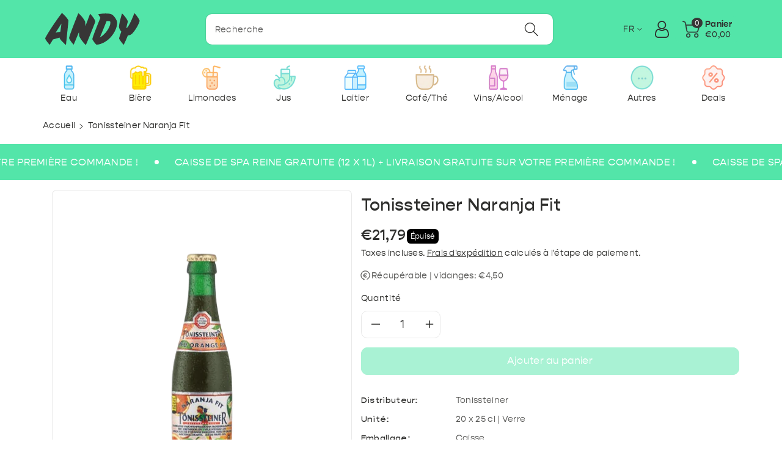

--- FILE ---
content_type: text/html; charset=utf-8
request_url: https://andy.be/fr/products/tonissteiner_naranja_fit_20_x_25cl
body_size: 59054
content:
<!doctype html>
<html class="no-js" lang="fr">
  <head>
    <meta charset="utf-8">
    <meta http-equiv="X-UA-Compatible" content="IE=edge">
    <meta name="viewport" content="width=device-width,initial-scale=1,user-scalable=no">
    <meta name="theme-color" content="">
    <link rel="canonical" href="https://andy.be/fr/products/tonissteiner_naranja_fit_20_x_25cl">
    <link rel="preconnect" href="https://cdn.shopify.com" crossorigin>
    <meta name="theme-color" content="#2f2f2d">
    <script src="https://js.sentry-cdn.com/3fe4b1877394c05f673be8313cb14493.min.js" crossorigin="anonymous"></script>
    <script>
      Sentry.onLoad(function() {
        Sentry.init({
          defaultIntegrations: false
        });
      });
    </script>

    <script src="//andy.be/cdn/shop/t/78/assets/jquery.js?v=133494139889153862371747213687"></script>
    <script src="//andy.be/cdn/shop/t/78/assets/growthist-functions.js?v=55400405186596440751756219613"></script><link rel="icon" type="image/png" href="//andy.be/cdn/shop/files/Andy_IconApp_Rounded.png?crop=center&height=32&v=1721588786&width=32"><link rel="preconnect" href="https://fonts.shopifycdn.com" crossorigin><link rel="preconnect" href="https://andy.be/cdn/shop/t/8/assets/font-gopher.css">

    <title>
      Andy Delivery | Tonissteiner Naranja Fit | Bière, eau, alcool livrés à domicile
 &ndash; Andy Drink Delivery</title>

    
      <meta name="description" content="Tonissteiner Naranja Fit | Gratuit Bière, eau, alcool livrés à domicile | Reprise des contenants vides | Commandé avant 22h, livré demain | Choisissez votre créneau horaire | Plus de 500 produits volumineux et lourds">
    

    

<meta property="og:site_name" content="Andy Drink Delivery">
<meta property="og:url" content="https://andy.be/fr/products/tonissteiner_naranja_fit_20_x_25cl">
<meta property="og:title" content="Andy Delivery | Tonissteiner Naranja Fit | Bière, eau, alcool livrés à domicile">
<meta property="og:type" content="product">
<meta property="og:description" content="Tonissteiner Naranja Fit | Gratuit Bière, eau, alcool livrés à domicile | Reprise des contenants vides | Commandé avant 22h, livré demain | Choisissez votre créneau horaire | Plus de 500 produits volumineux et lourds"><meta property="og:image" content="http://andy.be/cdn/shop/files/16143.png?v=1760720235">
  <meta property="og:image:secure_url" content="https://andy.be/cdn/shop/files/16143.png?v=1760720235">
  <meta property="og:image:width" content="500">
  <meta property="og:image:height" content="500"><meta property="og:price:amount" content="21,79">
  <meta property="og:price:currency" content="EUR"><meta name="twitter:card" content="summary_large_image">
<meta name="twitter:title" content="Andy Delivery | Tonissteiner Naranja Fit | Bière, eau, alcool livrés à domicile">
<meta name="twitter:description" content="Tonissteiner Naranja Fit | Gratuit Bière, eau, alcool livrés à domicile | Reprise des contenants vides | Commandé avant 22h, livré demain | Choisissez votre créneau horaire | Plus de 500 produits volumineux et lourds">


    <script src="//andy.be/cdn/shop/t/78/assets/constants.js?v=58251544750838685771747213690" defer="defer"></script>
    <script src="//andy.be/cdn/shop/t/78/assets/pubsub.js?v=158357773527763999511747213692" defer="defer"></script>
    <script src="//andy.be/cdn/shop/t/78/assets/global.js?v=96187367284038378621760705502" defer="defer"></script>

    <link
      rel="stylesheet"
      href="https://cdnjs.cloudflare.com/ajax/libs/font-awesome/6.5.2/css/all.min.css"
      integrity="sha512-SnH5WK+bZxgPHs44uWIX+LLJAJ9/2PkPKZ5QiAj6Ta86w+fsb2TkcmfRyVX3pBnMFcV7oQPJkl9QevSCWr3W6A=="
      crossorigin="anonymous"
      referrerpolicy="no-referrer"
    >

    <script>window.performance && window.performance.mark && window.performance.mark('shopify.content_for_header.start');</script><meta name="google-site-verification" content="yeWsLhTEuR6CfqZvEV2rZ_sEEr-LZLmBzJ3iFK1gmYU">
<meta name="facebook-domain-verification" content="jrzh9hc4t21cm236xot2skjl71ucbj">
<meta id="shopify-digital-wallet" name="shopify-digital-wallet" content="/56794349681/digital_wallets/dialog">
<meta name="shopify-checkout-api-token" content="aea77fbb3080bd2592c3196fbc4d5f0d">
<meta id="in-context-paypal-metadata" data-shop-id="56794349681" data-venmo-supported="false" data-environment="production" data-locale="fr_FR" data-paypal-v4="true" data-currency="EUR">
<link rel="alternate" hreflang="x-default" href="https://andy.be/products/tonissteiner_naranja_fit_20_x_25cl">
<link rel="alternate" hreflang="en-BE" href="https://andy.be/products/tonissteiner_naranja_fit_20_x_25cl">
<link rel="alternate" hreflang="fr-BE" href="https://andy.be/fr/products/tonissteiner_naranja_fit_20_x_25cl">
<link rel="alternate" hreflang="nl-BE" href="https://andy.be/nl/products/tonissteiner_naranja_fit_20_x_25cl">
<link rel="alternate" type="application/json+oembed" href="https://andy.be/fr/products/tonissteiner_naranja_fit_20_x_25cl.oembed">
<script async="async" src="/checkouts/internal/preloads.js?locale=fr-BE"></script>
<script id="shopify-features" type="application/json">{"accessToken":"aea77fbb3080bd2592c3196fbc4d5f0d","betas":["rich-media-storefront-analytics"],"domain":"andy.be","predictiveSearch":true,"shopId":56794349681,"locale":"fr"}</script>
<script>var Shopify = Shopify || {};
Shopify.shop = "andydrinks.myshopify.com";
Shopify.locale = "fr";
Shopify.currency = {"active":"EUR","rate":"1.0"};
Shopify.country = "BE";
Shopify.theme = {"name":"andy\/master","id":179516834169,"schema_name":"Viola","schema_version":"1.0.8","theme_store_id":null,"role":"main"};
Shopify.theme.handle = "null";
Shopify.theme.style = {"id":null,"handle":null};
Shopify.cdnHost = "andy.be/cdn";
Shopify.routes = Shopify.routes || {};
Shopify.routes.root = "/fr/";</script>
<script type="module">!function(o){(o.Shopify=o.Shopify||{}).modules=!0}(window);</script>
<script>!function(o){function n(){var o=[];function n(){o.push(Array.prototype.slice.apply(arguments))}return n.q=o,n}var t=o.Shopify=o.Shopify||{};t.loadFeatures=n(),t.autoloadFeatures=n()}(window);</script>
<script id="shop-js-analytics" type="application/json">{"pageType":"product"}</script>
<script defer="defer" async type="module" src="//andy.be/cdn/shopifycloud/shop-js/modules/v2/client.init-shop-cart-sync_BcDpqI9l.fr.esm.js"></script>
<script defer="defer" async type="module" src="//andy.be/cdn/shopifycloud/shop-js/modules/v2/chunk.common_a1Rf5Dlz.esm.js"></script>
<script defer="defer" async type="module" src="//andy.be/cdn/shopifycloud/shop-js/modules/v2/chunk.modal_Djra7sW9.esm.js"></script>
<script type="module">
  await import("//andy.be/cdn/shopifycloud/shop-js/modules/v2/client.init-shop-cart-sync_BcDpqI9l.fr.esm.js");
await import("//andy.be/cdn/shopifycloud/shop-js/modules/v2/chunk.common_a1Rf5Dlz.esm.js");
await import("//andy.be/cdn/shopifycloud/shop-js/modules/v2/chunk.modal_Djra7sW9.esm.js");

  window.Shopify.SignInWithShop?.initShopCartSync?.({"fedCMEnabled":true,"windoidEnabled":true});

</script>
<script>(function() {
  var isLoaded = false;
  function asyncLoad() {
    if (isLoaded) return;
    isLoaded = true;
    var urls = ["\/\/cdn.shopify.com\/proxy\/8effb872ec6958b85a578aa0f871f69c9070b31f53897b0ee3f6e6e24c58d4c5\/cdn.bogos.io\/script_tag\/secomapp.scripttag.js?shop=andydrinks.myshopify.com\u0026sp-cache-control=cHVibGljLCBtYXgtYWdlPTkwMA"];
    for (var i = 0; i < urls.length; i++) {
      var s = document.createElement('script');
      s.type = 'text/javascript';
      s.async = true;
      s.src = urls[i];
      var x = document.getElementsByTagName('script')[0];
      x.parentNode.insertBefore(s, x);
    }
  };
  if(window.attachEvent) {
    window.attachEvent('onload', asyncLoad);
  } else {
    window.addEventListener('load', asyncLoad, false);
  }
})();</script>
<script id="__st">var __st={"a":56794349681,"offset":3600,"reqid":"58c83867-da97-415d-8bd8-100270c64dac-1769149559","pageurl":"andy.be\/fr\/products\/tonissteiner_naranja_fit_20_x_25cl","u":"c818486af79c","p":"product","rtyp":"product","rid":7205331697777};</script>
<script>window.ShopifyPaypalV4VisibilityTracking = true;</script>
<script id="captcha-bootstrap">!function(){'use strict';const t='contact',e='account',n='new_comment',o=[[t,t],['blogs',n],['comments',n],[t,'customer']],c=[[e,'customer_login'],[e,'guest_login'],[e,'recover_customer_password'],[e,'create_customer']],r=t=>t.map((([t,e])=>`form[action*='/${t}']:not([data-nocaptcha='true']) input[name='form_type'][value='${e}']`)).join(','),a=t=>()=>t?[...document.querySelectorAll(t)].map((t=>t.form)):[];function s(){const t=[...o],e=r(t);return a(e)}const i='password',u='form_key',d=['recaptcha-v3-token','g-recaptcha-response','h-captcha-response',i],f=()=>{try{return window.sessionStorage}catch{return}},m='__shopify_v',_=t=>t.elements[u];function p(t,e,n=!1){try{const o=window.sessionStorage,c=JSON.parse(o.getItem(e)),{data:r}=function(t){const{data:e,action:n}=t;return t[m]||n?{data:e,action:n}:{data:t,action:n}}(c);for(const[e,n]of Object.entries(r))t.elements[e]&&(t.elements[e].value=n);n&&o.removeItem(e)}catch(o){console.error('form repopulation failed',{error:o})}}const l='form_type',E='cptcha';function T(t){t.dataset[E]=!0}const w=window,h=w.document,L='Shopify',v='ce_forms',y='captcha';let A=!1;((t,e)=>{const n=(g='f06e6c50-85a8-45c8-87d0-21a2b65856fe',I='https://cdn.shopify.com/shopifycloud/storefront-forms-hcaptcha/ce_storefront_forms_captcha_hcaptcha.v1.5.2.iife.js',D={infoText:'Protégé par hCaptcha',privacyText:'Confidentialité',termsText:'Conditions'},(t,e,n)=>{const o=w[L][v],c=o.bindForm;if(c)return c(t,g,e,D).then(n);var r;o.q.push([[t,g,e,D],n]),r=I,A||(h.body.append(Object.assign(h.createElement('script'),{id:'captcha-provider',async:!0,src:r})),A=!0)});var g,I,D;w[L]=w[L]||{},w[L][v]=w[L][v]||{},w[L][v].q=[],w[L][y]=w[L][y]||{},w[L][y].protect=function(t,e){n(t,void 0,e),T(t)},Object.freeze(w[L][y]),function(t,e,n,w,h,L){const[v,y,A,g]=function(t,e,n){const i=e?o:[],u=t?c:[],d=[...i,...u],f=r(d),m=r(i),_=r(d.filter((([t,e])=>n.includes(e))));return[a(f),a(m),a(_),s()]}(w,h,L),I=t=>{const e=t.target;return e instanceof HTMLFormElement?e:e&&e.form},D=t=>v().includes(t);t.addEventListener('submit',(t=>{const e=I(t);if(!e)return;const n=D(e)&&!e.dataset.hcaptchaBound&&!e.dataset.recaptchaBound,o=_(e),c=g().includes(e)&&(!o||!o.value);(n||c)&&t.preventDefault(),c&&!n&&(function(t){try{if(!f())return;!function(t){const e=f();if(!e)return;const n=_(t);if(!n)return;const o=n.value;o&&e.removeItem(o)}(t);const e=Array.from(Array(32),(()=>Math.random().toString(36)[2])).join('');!function(t,e){_(t)||t.append(Object.assign(document.createElement('input'),{type:'hidden',name:u})),t.elements[u].value=e}(t,e),function(t,e){const n=f();if(!n)return;const o=[...t.querySelectorAll(`input[type='${i}']`)].map((({name:t})=>t)),c=[...d,...o],r={};for(const[a,s]of new FormData(t).entries())c.includes(a)||(r[a]=s);n.setItem(e,JSON.stringify({[m]:1,action:t.action,data:r}))}(t,e)}catch(e){console.error('failed to persist form',e)}}(e),e.submit())}));const S=(t,e)=>{t&&!t.dataset[E]&&(n(t,e.some((e=>e===t))),T(t))};for(const o of['focusin','change'])t.addEventListener(o,(t=>{const e=I(t);D(e)&&S(e,y())}));const B=e.get('form_key'),M=e.get(l),P=B&&M;t.addEventListener('DOMContentLoaded',(()=>{const t=y();if(P)for(const e of t)e.elements[l].value===M&&p(e,B);[...new Set([...A(),...v().filter((t=>'true'===t.dataset.shopifyCaptcha))])].forEach((e=>S(e,t)))}))}(h,new URLSearchParams(w.location.search),n,t,e,['guest_login'])})(!0,!0)}();</script>
<script integrity="sha256-4kQ18oKyAcykRKYeNunJcIwy7WH5gtpwJnB7kiuLZ1E=" data-source-attribution="shopify.loadfeatures" defer="defer" src="//andy.be/cdn/shopifycloud/storefront/assets/storefront/load_feature-a0a9edcb.js" crossorigin="anonymous"></script>
<script data-source-attribution="shopify.dynamic_checkout.dynamic.init">var Shopify=Shopify||{};Shopify.PaymentButton=Shopify.PaymentButton||{isStorefrontPortableWallets:!0,init:function(){window.Shopify.PaymentButton.init=function(){};var t=document.createElement("script");t.src="https://andy.be/cdn/shopifycloud/portable-wallets/latest/portable-wallets.fr.js",t.type="module",document.head.appendChild(t)}};
</script>
<script data-source-attribution="shopify.dynamic_checkout.buyer_consent">
  function portableWalletsHideBuyerConsent(e){var t=document.getElementById("shopify-buyer-consent"),n=document.getElementById("shopify-subscription-policy-button");t&&n&&(t.classList.add("hidden"),t.setAttribute("aria-hidden","true"),n.removeEventListener("click",e))}function portableWalletsShowBuyerConsent(e){var t=document.getElementById("shopify-buyer-consent"),n=document.getElementById("shopify-subscription-policy-button");t&&n&&(t.classList.remove("hidden"),t.removeAttribute("aria-hidden"),n.addEventListener("click",e))}window.Shopify?.PaymentButton&&(window.Shopify.PaymentButton.hideBuyerConsent=portableWalletsHideBuyerConsent,window.Shopify.PaymentButton.showBuyerConsent=portableWalletsShowBuyerConsent);
</script>
<script data-source-attribution="shopify.dynamic_checkout.cart.bootstrap">document.addEventListener("DOMContentLoaded",(function(){function t(){return document.querySelector("shopify-accelerated-checkout-cart, shopify-accelerated-checkout")}if(t())Shopify.PaymentButton.init();else{new MutationObserver((function(e,n){t()&&(Shopify.PaymentButton.init(),n.disconnect())})).observe(document.body,{childList:!0,subtree:!0})}}));
</script>
<link id="shopify-accelerated-checkout-styles" rel="stylesheet" media="screen" href="https://andy.be/cdn/shopifycloud/portable-wallets/latest/accelerated-checkout-backwards-compat.css" crossorigin="anonymous">
<style id="shopify-accelerated-checkout-cart">
        #shopify-buyer-consent {
  margin-top: 1em;
  display: inline-block;
  width: 100%;
}

#shopify-buyer-consent.hidden {
  display: none;
}

#shopify-subscription-policy-button {
  background: none;
  border: none;
  padding: 0;
  text-decoration: underline;
  font-size: inherit;
  cursor: pointer;
}

#shopify-subscription-policy-button::before {
  box-shadow: none;
}

      </style>
<script id="sections-script" data-sections="product-recommendations,header,footer" defer="defer" src="//andy.be/cdn/shop/t/78/compiled_assets/scripts.js?v=11991"></script>
<script>window.performance && window.performance.mark && window.performance.mark('shopify.content_for_header.end');</script>


    <style data-shopify>
        @font-face {
  font-family: Lato;
  font-weight: 400;
  font-style: normal;
  font-display: swap;
  src: url("//andy.be/cdn/fonts/lato/lato_n4.c3b93d431f0091c8be23185e15c9d1fee1e971c5.woff2") format("woff2"),
       url("//andy.be/cdn/fonts/lato/lato_n4.d5c00c781efb195594fd2fd4ad04f7882949e327.woff") format("woff");
}


        @font-face {
  font-family: Lato;
  font-weight: 500;
  font-style: normal;
  font-display: swap;
  src: url("//andy.be/cdn/fonts/lato/lato_n5.b2fec044fbe05725e71d90882e5f3b21dae2efbd.woff2") format("woff2"),
       url("//andy.be/cdn/fonts/lato/lato_n5.f25a9a5c73ff9372e69074488f99e8ac702b5447.woff") format("woff");
}

        @font-face {
  font-family: Lato;
  font-weight: 600;
  font-style: normal;
  font-display: swap;
  src: url("//andy.be/cdn/fonts/lato/lato_n6.38d0e3b23b74a60f769c51d1df73fac96c580d59.woff2") format("woff2"),
       url("//andy.be/cdn/fonts/lato/lato_n6.3365366161bdcc36a3f97cfbb23954d8c4bf4079.woff") format("woff");
}

        @font-face {
  font-family: Lato;
  font-weight: 700;
  font-style: normal;
  font-display: swap;
  src: url("//andy.be/cdn/fonts/lato/lato_n7.900f219bc7337bc57a7a2151983f0a4a4d9d5dcf.woff2") format("woff2"),
       url("//andy.be/cdn/fonts/lato/lato_n7.a55c60751adcc35be7c4f8a0313f9698598612ee.woff") format("woff");
}


        @font-face {
  font-family: Lato;
  font-weight: 400;
  font-style: italic;
  font-display: swap;
  src: url("//andy.be/cdn/fonts/lato/lato_i4.09c847adc47c2fefc3368f2e241a3712168bc4b6.woff2") format("woff2"),
       url("//andy.be/cdn/fonts/lato/lato_i4.3c7d9eb6c1b0a2bf62d892c3ee4582b016d0f30c.woff") format("woff");
}

        @font-face {
  font-family: Lato;
  font-weight: 700;
  font-style: italic;
  font-display: swap;
  src: url("//andy.be/cdn/fonts/lato/lato_i7.16ba75868b37083a879b8dd9f2be44e067dfbf92.woff2") format("woff2"),
       url("//andy.be/cdn/fonts/lato/lato_i7.4c07c2b3b7e64ab516aa2f2081d2bb0366b9dce8.woff") format("woff");
}

        @font-face {
  font-family: "Abril Fatface";
  font-weight: 400;
  font-style: normal;
  font-display: swap;
  src: url("//andy.be/cdn/fonts/abril_fatface/abrilfatface_n4.002841dd08a4d39b2c2d7fe9d598d4782afb7225.woff2") format("woff2"),
       url("//andy.be/cdn/fonts/abril_fatface/abrilfatface_n4.0d8f922831420cd750572c7a70f4c623018424d8.woff") format("woff");
}


      @font-face {
        font-family: "Gopher";
        src: local("Gopher Medium Italic"), local("Gopher-Medium-Italic"),
          url("https://cdn.shopify.com/s/files/1/0567/9434/9681/files/Gopher-MediumItalic.woff2") format("woff2");
        font-weight: 500;
        font-style: italic;
        font_display: 'swap';
      }
      @font-face {
        font-family: "Gopher";
        src: local("Gopher Heavy Italic"), local("Gopher-Heavy-Italic"),
          url("https://cdn.shopify.com/s/files/1/0567/9434/9681/files/Gopher-HeavyItalic.woff2") format("woff2");
        font-weight: 900;
        font-style: italic;
        font_display: 'swap';
      }
      @font-face {
        font-family: "Gopher";
        src: local("Gopher Hairline"), local("Gopher-Hairline"),
          url("https://cdn.shopify.com/s/files/1/0567/9434/9681/files/Gopher-Hairline.woff2") format("woff2");
        font-weight: 100;
        font-style: normal;
        font_display: 'swap';
      }
      @font-face {
        font-family: "Gopher";
        src: local("Gopher Heavy"), local("Gopher-Heavy"),
          url("https://cdn.shopify.com/s/files/1/0567/9434/9681/files/Gopher-Heavy.woff2") format("woff2");
        font-weight: 900;
        font-style: normal;
        font_display: 'swap';
      }
      @font-face {
        font-family: "Gopher";
        src: local("Gopher Black Italic"), local("Gopher-Black-Italic"),
          url("https://cdn.shopify.com/s/files/1/0567/9434/9681/files/Gopher-BlackItalic.woff2") format("woff2");
        font-weight: 900;
        font-style: italic;
        font_display: 'swap';
      }
      @font-face {
        font-family: "Gopher";
        src: local("Gopher Black"), local("Gopher-Black"),
          url("https://cdn.shopify.com/s/files/1/0567/9434/9681/files/Gopher-Black.woff2") format("woff2");
        font-weight: 900;
        font-style: normal;
        font_display: 'swap';
      }
      @font-face {
        font-family: "Gopher";
        src: local("Gopher Bold Italic"), local("Gopher-Bold-Italic"),
          url("https://cdn.shopify.com/s/files/1/0567/9434/9681/files/Gopher-BoldItalic.woff2") format("woff2");
        font-weight: 700;
        font-style: italic;
        font_display: 'swap';
      }
      @font-face {
        font-family: "Gopher";
        src: local("Gopher Bold"), local("Gopher-Bold"),
          url("https://cdn.shopify.com/s/files/1/0567/9434/9681/files/Gopher-Bold.woff2") format("woff2");
        font-weight: 700;
        font-style: normal;
        font_display: 'swap';
      }
      @font-face {
        font-family: "Gopher";
        src: local("Gopher Medium"), local("Gopher-Medium"),
          url("https://cdn.shopify.com/s/files/1/0567/9434/9681/files/Gopher-Medium.woff2") format("woff2");
        font-weight: 500;
        font-style: normal;
        font_display: 'swap';
      }
      @font-face {
        font-family: "Gopher";
        src: local("Gopher Italic"), local("Gopher-Italic"),
          url("https://cdn.shopify.com/s/files/1/0567/9434/9681/files/Gopher-Italic.woff2") format("woff2");
        font-weight: normal;
        font-style: italic;
        font_display: 'swap';
      }
      @font-face {
        font-family: "Gopher";
        src: local("Gopher Regular"), local("Gopher-Regular"),
          url("https://cdn.shopify.com/s/files/1/0567/9434/9681/files/Gopher-Regular.woff2") format("woff2");
        font-weight: 400;
        font-style: normal;
        font_display: 'swap';
      }
      @font-face {
        font-family: "Gopher";
        src: local("Gopher Light Italic"), local("Gopher-Light-Italic"),
          url("https://cdn.shopify.com/s/files/1/0567/9434/9681/files/Gopher-LightItalic.woff2") format("woff2");
        font-weight: 300;
        font-style: italic;
        font_display: 'swap';
      }
      @font-face {
        font-family: "Gopher";
        src: local("Gopher Light"), local("Gopher-Light"),
          url("https://cdn.shopify.com/s/files/1/0567/9434/9681/files/Gopher-Light.woff2") format("woff2");
        font-weight: 300;
        font-style: normal;
        font_display: 'swap';
      }
      @font-face {
        font-family: "Gopher";
        src: local("Gopher Thin Italic"), local("Gopher-Thin-Italic"),
          url("https://cdn.shopify.com/s/files/1/0567/9434/9681/files/Gopher-ThinItalic.woff2") format("woff2");
        font-weight: 100;
        font-style: italic;
        font_display: 'swap';
      }
      @font-face {
        font-family: "Gopher";
        src: local("Gopher Thin"), local("Gopher-Thin"),
          url("https://cdn.shopify.com/s/files/1/0567/9434/9681/files/Gopher-Thin.woff2") format("woff2");
        font-weight: 100;
        font-style: normal;
        font_display: 'swap';
      }
      @font-face {
        font-family: "Gopher";
        src: local("Gopher Hairline Italic"), local("Gopher-Hairline-Italic"),
          url("https://cdn.shopify.com/s/files/1/0567/9434/9681/files/Gopher-HairlineItalic.woff2") format("woff2");
        font-weight: 100;
        font-style: italic;
        font_display: 'swap';
      }


        :root {

          /*
          --font-body-family: Lato, sans-serif;
          --font-header-family: "Abril Fatface", serif;
          --font-body-style: normal;
          */

          --font-body-family: "Gopher", Lato, sans-serif;
          --font-header-family: "Gopher", "Abril Fatface", serif;
          --font-body-style: normal;

          --font-body-weight: 400;
          --font-body-weight-medium: 500;
          --font-body-weight-semibold: 600;
          --font-body-weight-bold: 700;

          /* --font-heading-family: "Abril Fatface", serif;
          --font-heading-style: normal;
          --font-heading-weight: 400; */

          --font-heading-family: "Gopher", "Abril Fatface", serif;
          --font-heading-style: normal;
          --font-heading-weight: 400;


          --color-wbmaincolors-text: #53e5a9;
          --color-wbprogscolor: #53e5a9;

          --font-body-scale: 1.0;
          --font-heading-scale: 1.0;

          --color-base-text: 47, 47, 45;
          --color-shadow: 47, 47, 45;
          --color-base-background-1: 255, 255, 255;
          --color-base-background-2: 243, 243, 243;
          --color-base-solid-button-labels: 255, 255, 255;
          --accent-1-color-text: 255, 255, 255;
          --accent-2-color-text: 47, 47, 45;
          --accent-3-color-text: 255, 255, 255;
          --color-base-outline-button-labels: 47, 47, 45;
          --color-base-accent-1: 83, 229, 169;
          --color-base-accent-2: 255, 255, 255;
          --color-base-accent-3: 47, 47, 45;
          --payment-terms-background-color: #ffffff;

          --gradient-base-background-1: #ffffff;
          --gradient-base-background-2: #F3F3F3;
          --gradient-base-accent-1: #53e5a9;
          --gradient-base-accent-2: #ffffff;
          --gradient-base-accent-3: #2f2f2d;

          --media-padding: px;
          --media-border-opacity: 0.1;
          --media-border-width: 1px;
          --media-radius: 8px;
          --media-shadow-opacity: 0.0;
          --media-shadow-horizontal-offset: 0px;
          --media-shadow-vertical-offset: 0px;
          --media-shadow-blur-radius: 0px;

          --page-width: 1150px;
          --page-width-margin: 0rem;

          --card-image-padding: 0.0rem;
          --card-corner-radius: 1.0rem;
          --card-text-alignment: left;
          --card-border-width: 0.1rem;
          --card-border-opacity: 0.1;
          --card-shadow-opacity: 0.0;
          --card-shadow-horizontal-offset: 0.0rem;
          --card-shadow-vertical-offset: 0.0rem;
          --card-shadow-blur-radius: 0.0rem;

          --badge-corner-radius: 0.4rem;
          --wbspace-badge: 6px;

          --popup-border-width: 1px;
          --popup-border-opacity: 0.1;
          --popup-corner-radius: 8px;
          --popup-shadow-opacity: 0.0;
          --popup-shadow-horizontal-offset: 0px;
          --popup-shadow-vertical-offset: 0px;
          --popup-shadow-blur-radius: 0px;

          --drawer-border-width: 0px;
          --drawer-border-opacity: 0.1;
          --drawer-shadow-opacity: 0.1;
          --drawer-shadow-horizontal-offset: 0px;
          --drawer-shadow-vertical-offset: 0px;
          --drawer-shadow-blur-radius: 0px;

          --spacing-sections-desktop: px;
          --spacing-sections-mobile: 20px;

          --grid-desktop-vertical-spacing: 28px;
          --grid-desktop-horizontal-spacing: 28px;
          --grid-mobile-vertical-spacing: 14px;
          --grid-mobile-horizontal-spacing: 14px;

          --text-boxes-border-opacity: 0.1;
          --text-boxes-border-width: 0px;
          --text-boxes-radius: 8px;
          --text-boxes-shadow-opacity: 0.0;
          --text-boxes-shadow-horizontal-offset: 0px;
          --text-boxes-shadow-vertical-offset: 0px;
          --text-boxes-shadow-blur-radius: 0px;

          --custom-radius: 10px;
          --buttons-radius: 10px;
          --buttons-radius-outset: 11px;
          --buttons-border-width: 1px;
          --buttons-border-opacity: 1.0;
          --buttons-shadow-opacity: 0.0;
          --buttons-shadow-horizontal-offset: 0px;
          --buttons-shadow-vertical-offset: 0px;
          --buttons-shadow-blur-radius: 0px;
          --buttons-border-offset: 0.3px;

          --inputs-radius: 10px;
          --inputs-border-width: 1px;
          --inputs-border-opacity: 0.1;
          --inputs-shadow-opacity: 0.0;
          --inputs-shadow-horizontal-offset: 0px;
          --inputs-margin-offset: 0px;
          --inputs-shadow-vertical-offset: 0px;
          --inputs-shadow-blur-radius: 0px;
          --inputs-radius-outset: 11px;

          --variant-pills-radius: 10px;
          --variant-pills-border-width: 1px;
          --variant-pills-border-opacity: 0.1;
          --variant-pills-shadow-opacity: 0.0;
          --variant-pills-shadow-horizontal-offset: 0px;
          --variant-pills-shadow-vertical-offset: 0px;
          --variant-pills-shadow-blur-radius: 0px;

          --badge-font: 12px;

          --sale-bg-color: #df2c21;
          --sale-text-color: #ffffff;

          --percentage-sale-bg-color: #007AFF;
          --percentage-sale-text-color: #ffffff;

          --new-bg-color: #2E9B3F;
          --new-text-color: #ffffff;

          --soldout-bg-color: #000000;
          --soldout-text-color: #ffffff;

        }

        *,
        *::before,
        *::after {
          box-sizing: inherit;
      }

      html {
          box-sizing: border-box;
          height: 100%;
      }

      body{
          font-size: calc(var(--font-body-scale) * 14px);
          font-family: var(--font-body-family);
          font-style: var(--font-body-style);
          font-weight: var(--font-body-weight);
          line-height: 1.5;
          letter-spacing: .3px;
          color: rgb(var(--color-foreground));
      }
      svg {
          width: 14px;
          height: 14px;
          transition: .3s ease;
          vertical-align: middle;
      }
    </style>


    <script>
      var botPattern = "(googlebot\/|bot|Googlebot-Mobile|Googlebot-Image|Google favicon|Mediapartners-Google|bingbot|slurp|java|wget|curl|Commons-HttpClient|Python-urllib|libwww|httpunit|nutch|phpcrawl|msnbot|jyxobot|FAST-WebCrawler|FAST Enterprise Crawler|biglotron|teoma|convera|seekbot|gigablast|exabot|ngbot|ia_archiver|GingerCrawler|webmon |httrack|webcrawler|grub.org|UsineNouvelleCrawler|antibot|netresearchserver|speedy|fluffy|bibnum.bnf|findlink|msrbot|panscient|yacybot|AISearchBot|IOI|ips-agent|tagoobot|MJ12bot|dotbot|woriobot|yanga|buzzbot|mlbot|yandexbot|purebot|Linguee Bot|Voyager|CyberPatrol|voilabot|baiduspider|citeseerxbot|spbot|twengabot|postrank|turnitinbot|scribdbot|page2rss|sitebot|linkdex|Adidxbot|blekkobot|ezooms|dotbot|Mail.RU_Bot|discobot|heritrix|findthatfile|europarchive.org|NerdByNature.Bot|sistrix crawler|ahrefsbot|Aboundex|domaincrawler|wbsearchbot|summify|ccbot|edisterbot|seznambot|ec2linkfinder|gslfbot|aihitbot|intelium_bot|facebookexternalhit|yeti|RetrevoPageAnalyzer|lb-spider|sogou|lssbot|careerbot|wotbox|wocbot|ichiro|DuckDuckBot|lssrocketcrawler|drupact|webcompanycrawler|acoonbot|openindexspider|gnam gnam spider|web-archive-net.com.bot|backlinkcrawler|coccoc|integromedb|content crawler spider|toplistbot|seokicks-robot|it2media-domain-crawler|ip-web-crawler.com|siteexplorer.info|elisabot|proximic|changedetection|blexbot|arabot|WeSEE:Search|niki-bot|CrystalSemanticsBot|rogerbot|360Spider|psbot|InterfaxScanBot|Lipperhey SEO Service|CC Metadata Scaper|g00g1e.net|GrapeshotCrawler|urlappendbot|brainobot|fr-crawler|binlar|SimpleCrawler|Livelapbot|Twitterbot|cXensebot|smtbot|bnf.fr_bot|A6-Indexer|ADmantX|Facebot|Twitterbot|OrangeBot|memorybot|AdvBot|MegaIndex|SemanticScholarBot|ltx71|nerdybot|xovibot|BUbiNG|Qwantify|archive.org_bot|Applebot|TweetmemeBot|crawler4j|findxbot|SemrushBot|yoozBot|lipperhey|y!j-asr|Domain Re-Animator Bot|AddThis)";
      var re = new RegExp(botPattern, 'i');
      var userAgent = navigator.userAgent;

      // If userAgent is a real user
      if (!re.test(userAgent)) {
        const currentLanguage = 'fr';
        const supportedLanguages = ['en', 'fr', 'nl'];

        // Helper function to adjust the URL path based on the selected language
        function adjustPathForLanguage(selectedLanguage) {
          const pathSegments = window.location.pathname.split('/');
          const currentLangSegment = pathSegments[1];

          // Check if the current path includes a language code
          if (supportedLanguages.includes(currentLangSegment)) {
            pathSegments[1] = selectedLanguage === 'en' ? '' : selectedLanguage; // Remove prefix for 'en'
          } else if (selectedLanguage !== 'en') {
            pathSegments.splice(1, 0, selectedLanguage); // Add the prefix for other languages
          }

          // Join the adjusted path segments to form the new URL path
          return pathSegments.filter(Boolean).join('/');
        }

        // Check if language has already been selected
        if (localStorage.selectedLanguage) {
          if (localStorage.selectedLanguage !== currentLanguage) {
            // Redirect to the respective selected language
            const newPath = adjustPathForLanguage(localStorage.selectedLanguage);
            window.location.href = `/${newPath}`;
          }
        } else {
          // Detect browser language
          const browserLanguage = (navigator.language || navigator.userLanguage).slice(0, 2);
          const redirectLanguage = supportedLanguages.includes(browserLanguage) ? browserLanguage : 'en';

          // Set the browser language as the current language
          localStorage.setItem('selectedLanguage', redirectLanguage);

          // Redirect to the browser language or default to 'en'
          if (redirectLanguage !== currentLanguage) {
            const newPath = adjustPathForLanguage(redirectLanguage);
            window.location.href = `/${newPath}`;
          }
        }
      }

      document.addEventListener('creditsyard-init', function(e) {
        let balance = e.detail.balance;
        localStorage.setItem('andyCreditsBalance', balance);

        // Execute profile balance if has been loaded
        if (window.checkForProfileCreditBalance) {
          window.checkForProfileCreditBalance();
        }
      }, false);

      document.addEventListener('DOMContentLoaded', function() {
        // set the selected language on the local storage
        const langOptions = document.querySelectorAll('.disclosure__list li a')
        langOptions.forEach(langOption => {
          langOption.addEventListener('click', (event)=>{
            let element = event.target
            if(element.getAttribute('aria-current') === null){
              localStorage.setItem('selectedLanguage', element.getAttribute('lang'))
            }
          })
        });
      });
    </script>

    
<script>
	window.StoreCreditInit = {
		shop: 'andydrinks.myshopify.com',
		cashback_widget_status: 0
	}
</script>




<link href="//andy.be/cdn/shop/t/78/assets/base.css?v=80130318633323747601765465666" rel="stylesheet" type="text/css" media="all" />
    <link href="//andy.be/cdn/shop/t/78/assets/component-list-menu.css?v=102819228290493718791747213688" rel="stylesheet" type="text/css" media="all" />
    <link rel="stylesheet" href="//andy.be/cdn/shop/t/78/assets/magnific-popup.css?v=71226386142689933261747213692" media="print" onload="this.media='all'">
    <link rel="stylesheet" href="//andy.be/cdn/shop/t/78/assets/wbquickview.css?v=88935994750031793641747213693" media="print" onload="this.media='all'">
    <noscript><link href="//andy.be/cdn/shop/t/78/assets/magnific-popup.css?v=71226386142689933261747213692" rel="stylesheet" type="text/css" media="all" /></noscript>
    <noscript><link href="//andy.be/cdn/shop/t/78/assets/wbquickview.css?v=88935994750031793641747213693" rel="stylesheet" type="text/css" media="all" /></noscript><link rel="preload" as="font" href="//andy.be/cdn/fonts/lato/lato_n4.c3b93d431f0091c8be23185e15c9d1fee1e971c5.woff2" type="font/woff2" crossorigin><link rel="preload" as="font" href="//andy.be/cdn/fonts/abril_fatface/abrilfatface_n4.002841dd08a4d39b2c2d7fe9d598d4782afb7225.woff2" type="font/woff2" crossorigin><link
        rel="stylesheet"
        href="//andy.be/cdn/shop/t/78/assets/component-predictive-search.css?v=123723086027194349581747213689"
        media="print"
        onload="this.media='all'"
      ><script>
      document.documentElement.className = document.documentElement.className.replace('no-js', 'js');
      if (Shopify.designMode) {
        document.documentElement.classList.add('shopify-design-mode');
      }
    </script>

    <link href="//andy.be/cdn/shop/t/78/assets/growthist.css?v=128369457376703131741764165067" rel="stylesheet" type="text/css" media="all" />
    <link href="//andy.be/cdn/shop/t/78/assets/growthist-cart-drawer.css?v=116929446601122483221747213692" rel="stylesheet" type="text/css" media="all" />

    <!-- Ad Library -->
    <script data-cfasync="false" async src="https://media.aso1.net/js/code.min.js"></script>

    
    
<script type="text/javascript" src="https://creditsyard.com/js/integrations/script.js?v=323"></script>

<script>
	window.StoreCreditInit = {
		shop: 'andydrinks.myshopify.com',
		cashback_widget_status: 0
	}
</script>




<!-- BEGIN app block: shopify://apps/froonze-loyalty-wishlist/blocks/customer_account_page/3c495b68-652c-468d-a0ef-5bad6935d104 --><!-- BEGIN app snippet: main_color_variables -->





<style>
  :root {
    --frcp-primaryColor:  #53e5a9;
    --frcp-btnTextColor: #ffffff;
    --frcp-backgroundColor: #ffffff;
    --frcp-textColor: #202202;
    --frcp-hoverOpacity:  0.7;
  }
</style>
<!-- END app snippet -->

<script>
  window.frcp ||= {}
  frcp.customerPage ||= {}
  frcp.customerPage.enabled = true
  frcp.customerPage.path = "\/fr\/products\/tonissteiner_naranja_fit_20_x_25cl"
  frcp.customerPage.accountPage = null
  frcp.customerId = null
</script>




  
    <!-- BEGIN app snippet: shop_data_script --><script id='frcp_shop_data_script'>
  window.frcp = window.frcp || {}
  window.frcp.customerPage = window.frcp.customerPage || {}
  window.frcp.plugins = window.frcp.plugins || Object({"social_logins":"advanced","wishlist":"premium","order_actions":null,"custom_forms":null,"loyalty":null,"customer_account":"grandfathered","cp_integrations":"basic"})
</script>
<!-- END app snippet -->
    <!-- BEGIN app snippet: assets_loader --><script id="recently_viewed">
  (function() {
    const _loadAsset = function(tag, params, id) {
      const asset = document.createElement(tag)
      for (const key in params) asset[key] = params[key]
      if (id) asset.id = `frcp_${id.split('-')[0]}_main_js`
      document.head.append(asset)
    }
    if (document.readyState !== 'loading') {
      _loadAsset('script', { src: 'https://cdn.shopify.com/extensions/019bba91-c314-770d-85a1-b154f49c8504/customer-portal-261/assets/recently_viewed-Cv02ChBo.js', type: 'module', defer: true }, 'recently_viewed-Cv02ChBo.js')
    } else {
      document.addEventListener('DOMContentLoaded', () => {
        _loadAsset('script', { src: 'https://cdn.shopify.com/extensions/019bba91-c314-770d-85a1-b154f49c8504/customer-portal-261/assets/recently_viewed-Cv02ChBo.js', type: 'module', defer: true }, 'recently_viewed-Cv02ChBo.js')
      })
    }

    
  })()
</script>
<!-- END app snippet -->
  



<!-- END app block --><!-- BEGIN app block: shopify://apps/froonze-loyalty-wishlist/blocks/social_logins/3c495b68-652c-468d-a0ef-5bad6935d104 -->
  <!-- BEGIN app snippet: social_logins_data_script --><script>
  
  window.frcp = window.frcp || {}
  window.frcp.plugins = window.frcp.plugins || Object({"social_logins":"advanced","wishlist":"premium","order_actions":null,"custom_forms":null,"loyalty":null,"customer_account":"grandfathered","cp_integrations":"basic"})
  window.frcp.socialLogins = {
    pageType: 'product',
    defaultOneTapClientId: "3632585625-0hs7op4acvop222n05hmfj28h3qkkhvi.apps.googleusercontent.com",
    cdnUrl: "https://cdn.froonze.com",
    customerId: null,
    stylingSettings: {
      position: "below",
      isShowDivider: true,
      style: "only_text",
      textAlignment: "center",
      iconAlignment: "left",
      iconStyle: "color",
      isShowShadow: true,
    },
    settings: Object({"social_logins_providers":{"apple":{"name":"apple","app_id":null,"enabled":false,"order":3},"amazon":{"name":"amazon","app_id":null,"enabled":false,"order":2},"google":{"name":"google","app_id":"1034915015460-s3k84mfqlful65122f60puq0qeevup56.apps.googleusercontent.com","enabled":true,"order":1},"twitter":{"name":"twitter","app_id":null,"enabled":false,"order":4},"facebook":{"name":"facebook","app_id":null,"enabled":false,"order":0},"linkedin":{"name":"linkedin","app_id":null,"enabled":false,"order":5}},"social_logins_google_one_tap":{"enabled":false,"show_only_on_login":null},"social_logins_forbid_registration":{"enabled":null,"registration_page_path":null},"social_logins_same_page_redirect":true}),
    httpsUrl: "https://app.froonze.com",
    texts: Object({"main":{"signin_with":"Se connecter avec { provider }","signup_with":"S'inscrire avec { provider }","or":"ou","logging_in":"Connexion","registration_forbidden":"La connexion via les réseaux sociaux n'est disponible que pour les utilisateurs enregistrés. Veuillez d'abord vous inscrire","general_error":"There was an error while logging in. Please refresh the page and try again.","api_rate_limit":"Could not log in due to high server load. Please retry later","send_invite":"We've sent you an email with an invitation to activate your account. Please accept it."}}),
  }
  window.frcp.appProxy = null || '/apps/customer-portal'
</script>
<!-- END app snippet -->

  <!-- BEGIN app snippet: social_logins_style --><style>
  :root {
    --frcp-sl-textAlignment: center;
    --frcp-sl-borderRadius: 4px;
    --frcp-sl-spacing: 15px;
    
      --frcp-sl-boxShadow: 5px 5px 5px lightgrey;
    
  }

  
    
  
</style>
<!-- END app snippet -->

  <!-- BEGIN app snippet: theme_customization_tags -->
  <script class="frcp-theme-customization-loader-script">
      (function() {
        var themeCustomizationsList = {"0":{"css":".frcp-social-logins .frcp-btn__icon>svg {\r\n  height: fit-content;\r\n  width: fit-content;\r\n  margin: auto;\r\n}"}};
        if (!themeCustomizationsList) return;
        var currentThemeCustomization = Shopify && Shopify.theme && themeCustomizationsList[Shopify.theme.id];
        var globalCustomization = themeCustomizationsList[0]

        if (currentThemeCustomization) {
          addTags(currentThemeCustomization, 'frcp-theme-customization');
        }

        if (globalCustomization) {
          addTags(globalCustomization, 'frcp-global-customization');
        }

        function addTags(themeCustomization, prefix) {
          if (themeCustomization.css) {
            var styleTag = document.createElement('style');
            styleTag.classList.add(prefix + '-style');
            styleTag.innerText = themeCustomization.css;
            document.head.append(styleTag);
          };

          if (themeCustomization.html) {
            document.addEventListener("DOMContentLoaded", function() {
              var htmlDiv = document.createElement('div');
              htmlDiv.classList.add(prefix + '-html');
              htmlDiv.innerHTML = themeCustomization.html;
              document.body.append(htmlDiv);
            });
          };

          if (themeCustomization.js) {
            var scriptTag = document.createElement('script');
            scriptTag.classList.add(prefix + '-script');
            scriptTag.innerText = themeCustomization.js;
            document.head.append(scriptTag);
          };
        }
      })();
  </script>

<!-- END app snippet -->
  <!-- BEGIN app snippet: assets_loader --><script id="social_logins">
  (function() {
    const _loadAsset = function(tag, params, id) {
      const asset = document.createElement(tag)
      for (const key in params) asset[key] = params[key]
      if (id) asset.id = `frcp_${id.split('-')[0]}_main_js`
      document.head.append(asset)
    }
    if (document.readyState !== 'loading') {
      _loadAsset('script', { src: 'https://cdn.shopify.com/extensions/019bba91-c314-770d-85a1-b154f49c8504/customer-portal-261/assets/social_logins-CWZiTw5q.js', type: 'module', defer: true }, 'social_logins-CWZiTw5q.js')
    } else {
      document.addEventListener('DOMContentLoaded', () => {
        _loadAsset('script', { src: 'https://cdn.shopify.com/extensions/019bba91-c314-770d-85a1-b154f49c8504/customer-portal-261/assets/social_logins-CWZiTw5q.js', type: 'module', defer: true }, 'social_logins-CWZiTw5q.js')
      })
    }

    
      _loadAsset('link', { href: 'https://cdn.shopify.com/extensions/019bba91-c314-770d-85a1-b154f49c8504/customer-portal-261/assets/social_logins-CWZiTw5q.css', rel: 'stylesheet', media: 'all' })
    
  })()
</script>
<!-- END app snippet -->



<!-- END app block --><!-- BEGIN app block: shopify://apps/froonze-loyalty-wishlist/blocks/product_wishlist/3c495b68-652c-468d-a0ef-5bad6935d104 -->
  <!-- BEGIN app snippet: product_wishlist_data_script --><script id='frcp_data_script'>
  window.frcp = window.frcp || {}
  frcp.shopDomain = "andydrinks.myshopify.com"
  frcp.shopToken = '63a575dd3b63532f854224576435d05d6665fb301af2f9ae2c14b68f92731876'
  frcp.httpsUrl = "https://app.froonze.com"
  frcp.moneyFormat ="€{{amount_with_comma_separator}}"
  frcp.wishlist = frcp.wishlist || {}
  frcp.appProxy = null || '/apps/customer-portal'
  
    frcp.wishlist.product = {
      id: 7205331697777,
      tags: [],
      title: "Tonissteiner Naranja Fit",
      handle: "tonissteiner_naranja_fit_20_x_25cl",
      first_variant_id: 41227004903537,
    }
  
  frcp.useAppProxi = true
  frcp.wishlist.requestType = "product"
  frcp.wishlist.integrations = Object({})
  frcp.wishlist.blockSettings = {"add_button_color":"#000000","add_button_text_color":"#ffffff","remove_button_color":"#333333","remove_button_text_color":"#ffffff","placement":"below_add_to_cart","product_css_selector":"","button_style":"icon_and_text","border_radius":4,"shadow":true,"offset_top":0,"offset_bottom":0,"offset_left":0,"offset_right":0,"collections_wishlist_button":"overlay-hover","collection_button_border_radius":50,"floating_link_placement":"none","floating_link_vertical_offset":0,"floating_link_lateral_offset":0,"floating_link_border_radius":4,"navigation_link":false,"navigation_link_css_selector":"","custom_css":""},
  frcp.plugins = frcp.plugins || Object({"social_logins":"advanced","wishlist":"premium","order_actions":null,"custom_forms":null,"loyalty":null,"customer_account":"grandfathered","cp_integrations":"basic"})
  frcp.wishlist.pageHandle = "01afb63d-d12e-4aea-8d91-fca5a4b9440b"
  frcp.shopId = 56794349681
</script>
<!-- END app snippet -->
  <!-- BEGIN app snippet: product_wishlist_common_data -->
<script id='frcp_wishlist_common_data'>
  frcp.wishlist = frcp.wishlist || {}
  frcp.wishlist.data =  
    {
      'lists': {
        'default': {}
      },
      'listNames': ['default'],
      'customerId': null,
    }
  

  // Translations
  frcp.wishlist.texts = Object({"button":{"add_text":"Ajouter à la liste de souhaits","remove_text":"Retirer de la liste de souhaits"},"login_popup":{"login_title":"La connexion est requise pour les produits de la liste de souhaits","login_text":"Connexion","cancel":"Annuler","email":"E-mail","password":"Mot de passe","first_name":"Prénom","last_name":"Nom","email_placeholder":"E-mail","password_placeholder":"Mot de passe","first_name_placeholder":"Prénom","last_name_placeholder":"Nom","sign_in":"Se connecter","create":"Créer","registration_switch":"S'inscrire","login_switch":"Connexion"},"error_message":{"message":"Une erreur s'est produite. Veuillez recharger la page et réessayer"},"success_message":{"message":"Succès, { product_title } { added_removed } la liste d'envies","added":"ajouté à","removed":"enlevé de"},"navigation":{"text":"Liste de souhaits"},"multilist_popup":{"title":"Ajouter aux listes","manage_lists":"Gérer les listes"},"integrations":{"pushowl__wishlist_reminder__title":"Your favorite products are waiting for you","pushowl__wishlist_reminder__description":"The items you love are here! Is {{ product_title }} still on your must-have list?","pushowl__wishlist_back_in_stock__title":"Your favorite products are back in stock!","pushowl__wishlist_back_in_stock__description":"Your favorite item, {{ product_title }}, is back. Get yours before it's gone!","pushowl__wishlist_low_on_stock__title":"Your favorite products are running out of stock","pushowl__wishlist_low_on_stock__description":"Hurry! {{ product_title }} is running low. Get yours before it sells out.","pushowl__wishlist_price_drop__title":"Your favorite products are on SALE!","pushowl__wishlist_price_drop__description":"Price dropped on {{ product_title }}. Don't miss out on our amazing sale!","pushowl__action_text":"Buy now"},"customer_page":{"title":"Liste de souhaits","share":"Partager","empty":"Vous n'avez pas encore ajouté de produits à votre liste de souhaits","sold_out":"Épuisé","add_to_cart":"Ajouter au panier","delete":"Supprimer le produit de la liste de souhaits","delete_warning":"Êtes-vous sûr de vouloir supprimer cet article de la liste de souhaits ?","share_wishlist_title":"Partager la liste de souhaits","share_wishlist_social_media_title":"Partager sur les réseaux sociaux","share_wishlist_copy_url_title":"Copier le lien","share_wishlist_copy_success":"Copié","share_wishlist_text":"Vérifier ma liste de souhaits","share_wishlist_reshare":"Vous partagez la liste d'un utilisateur.","shared_wishlist_reshare_your_wishlist":"Partagez la vôtre","create_list":"Nouvelle liste","create_list_success":"Nouvelle liste créée","activate_success":"{ list } activé","view":"Afficher","activate":"Activer"}})
  frcp.customerPage ||= {}
  frcp.customerPage.texts ||= {}
  frcp.customerPage.texts.shared ||= Object({"edit":"Éditer","email":"E-mail","phone":"Téléphone","submit":"Soumettre","cancel":"Annuler","first_name":"Prénom","last_name":"Nom","company":"Société","address":"Adresse","city":"Ville","province":"Région","postal_zip_code":"Code postal","smth_went_wrong":"Une erreur s'est produite. Veuillez recharger la page et réessayer.","delete":"Supprimer","gender":"Sexe","order":"Commande","message":"Message","view_details":"Voir les détails","hide_details":"Cacher les détails","start_shopping":"Commencer le shopping","go_to_cart":"Aller au panier","stay_on_this_page":"Rester sur cette page","yes":"Oui","no":"Non","invalid_phone":"Téléphone invalide","add":"Ajouter","apply":"Inscription","none":"Aucun","never":"Jamais","successfully_copied_to_clipboard":"Copie réussie dans le presse-papiers","close":"Fermer"})

  frcp.wishlist.settings = Object({"wishlist_tag_conditions":{"customer_include_tags":[],"customer_exclude_tags":[],"product_include_tags":[],"product_exclude_tags":[]},"wishlist_keep_item_after_add_to_cart":true,"wishlist_open_product_same_tab":false,"wishlist_enable_multilist":false,"wishlist_enable_modal":false,"wishlist_enable_guest":false,"wishlist_social_share":{"enabled":false,"facebook":true,"twitter":true,"whatsapp":true},"customer_account_version":"classic"})
  frcp.wishlist.customerTags = null
  frcp.wishlist.socialAppIds = {
    facebook: '493867338961209'
  }
  frcp.wishlist.modalJsUrl = "https://cdn.shopify.com/extensions/019bba91-c314-770d-85a1-b154f49c8504/customer-portal-261/assets/wishlist_modal-nAljNSjs.js"
  frcp.wishlist.modalCssUrl = "https://cdn.shopify.com/extensions/019bba91-c314-770d-85a1-b154f49c8504/customer-portal-261/assets/wishlist_modal-nAljNSjs.css"

  frcp.wishlist.profile = {
    froonzeToken: "ada95ce74e35368b18d952ce518c75a4db60c250dd50e55c7b337ee40087a401",
    id: null
  }
</script>
<!-- END app snippet -->
  <!-- BEGIN app snippet: theme_customization_tags -->
  <script class="frcp-theme-customization-loader-script">
      (function() {
        var themeCustomizationsList = {"0":{"html":"","css":".frcp-login .frcp-popup__title {\r\n  font-weight: var(--font-body-weight-medium) !important;\r\n  font-family: var(--font-heading-family) !important;\r\n  font-size: calc(var(--font-body-scale)* 28px) !important;\r\n  padding-bottom: 15px !important;\r\n}\r\n\r\n\r\n\r\n\r\n\r\n.frcp-login .frcp-form__field {\r\n  -webkit-appearance: none !important;\r\n  appearance: none !important;\r\n  background-color: rgb(var(--color-background)) !important;\r\n  color: rgb(var(--color-foreground)) !important;\r\n  font-size: calc(var(--font-body-scale)* 14px) !important;\r\n  width: 100% !important;\r\n  box-sizing: border-box !important;\r\n  transition: box-shadow var(--duration-short) ease !important;\r\n  border-radius: var(--inputs-radius) !important;\r\n  height: 45px !important;\r\n  min-height: calc(var(--inputs-border-width)* 2) !important;\r\n  min-width: calc(7rem +(var(--inputs-border-width)* 2)) !important;\r\n  position: relative !important;\r\n  border: 0 !important;\r\n\r\n  flex-grow: 1 !important;\r\n  text-align: left !important;\r\n  /*padding: 8px 15px !important;*/\r\n  padding: 0 !important;\r\n  margin: var(--inputs-border-width) !important;\r\n  transition: box-shadow var(--duration-short) ease !important;\r\n}\r\n\r\n.frcp-login .frcp-form__field:before {\r\n  pointer-events: none;\r\n  content: \"\";\r\n  position: absolute;\r\n  top: 0;\r\n  right: 0;\r\n  bottom: 0;\r\n  left: 0;\r\n  border-radius: var(--inputs-radius-outset);\r\n  box-shadow: var(--inputs-shadow-horizontal-offset) var(--inputs-shadow-vertical-offset) var(--inputs-shadow-blur-radius) rgba(var(--color-base-text), var(--inputs-shadow-opacity));\r\n  z-index: 0;\r\n}\r\n\r\n.frcp-login .frcp-form__field:after {\r\n  pointer-events: none;\r\n  content: \"\";\r\n  position: absolute;\r\n  top: var(--inputs-border-width);\r\n  right: var(--inputs-border-width);\r\n  bottom: var(--inputs-border-width);\r\n  left: var(--inputs-border-width);\r\n  border: .1rem solid transparent;\r\n  border-radius: var(--inputs-radius);\r\n  box-shadow: 0 0 0 var(--inputs-border-width) rgba(var(--color-foreground), var(--inputs-border-opacity));\r\n  transition: box-shadow var(--duration-short) ease;\r\n  z-index: 1;\r\n}\r\n\r\n.frcp-login .frcp-form__field input {\r\n  flex-grow: 1 !important;\r\n  text-align: left !important;\r\n  padding: 8px 15px !important;\r\n  margin: var(--inputs-border-width) !important;\r\n  transition: box-shadow var(--duration-short) ease !important;\r\n\r\n  -webkit-appearance: none !important;\r\n  appearance: none !important;\r\n  background-color: rgb(var(--color-background)) !important;\r\n  color: rgb(var(--color-foreground)) !important;\r\n  font-size: calc(var(--font-body-scale)* 14px) !important;\r\n  width: 100% !important;\r\n  box-sizing: border-box !important;\r\n  transition: box-shadow var(--duration-short) ease !important;\r\n  border-radius: var(--inputs-radius) !important;\r\n  height: 45px !important;\r\n  min-height: calc(var(--inputs-border-width)* 2) !important;\r\n  min-width: calc(7rem +(var(--inputs-border-width)* 2)) !important;\r\n  position: relative !important;\r\n  border: 0 !important;\r\n}\r\n\r\n.frcp-login .frcp-form__field input:focus-visible {\r\n  box-shadow: 0 0 0 calc(var(--inputs-border-width)) rgba(var(--color-foreground), .1) !important;\r\n  outline: 0 !important;\r\n  border-radius: var(--inputs-radius) !important;\r\n  width: calc(100% - 2px) !important;\r\n}\r\n\r\n.frcp-login .frcp-form__field label {\r\n  font-size: calc(var(--font-body-scale)* 14px) !important;\r\n  left: calc(var(--inputs-border-width) + 15px) !important;\r\n  top: calc(13px + var(--inputs-border-width)) !important;\r\n  margin-bottom: 0 !important;\r\n  pointer-events: none !important;\r\n  position: absolute !important;\r\n  transition: top var(--duration-short) ease, font-size var(--duration-short) ease !important;\r\n  line-height: 1.5 !important;\r\n  color: rgba(var(--color-foreground), .75) !important;\r\n}\r\n\r\n\r\n\r\n\r\n\r\n.frcp-login .frcp-popup__btn--primary {\r\n  --shadow-horizontal-offset: var(--buttons-shadow-horizontal-offset) !important;\r\n  --shadow-vertical-offset: var(--buttons-shadow-vertical-offset) !important;\r\n  --shadow-blur-radius: var(--buttons-shadow-blur-radius) !important;\r\n  --shadow-opacity: var(--buttons-shadow-opacity) !important;\r\n  --border-offset: var(--buttons-border-offset) !important;\r\n  --border-opacity: calc(1 - var(--buttons-border-opacity)) !important;\r\n  border-radius: var(--buttons-radius-outset) !important;\r\n  position: relative !important;\r\n\r\n  display: block !important;\r\n  vertical-align: middle !important;\r\n  justify-content: center !important;\r\n  align-items: center !important;\r\n  border: 0 !important;\r\n  padding: .72rem 1.2rem !important;\r\n  cursor: pointer !important;\r\n  font-size: calc(var(--font-body-scale)* 14px) !important;\r\n  text-decoration: none !important;\r\n  color: rgb(var(--color-button-text)) !important;\r\n  -webkit-appearance: none !important;\r\n  appearance: none !important;\r\n  background-color: rgba(var(--color-button), var(--alpha-button-background)) !important;\r\n  letter-spacing: .3px !important;\r\n  transition: .3s ease !important;\r\n\r\n  margin: 20px auto auto !important;\r\n  height: 38px !important;\r\n}\r\n\r\n.frcp-login .frcp-popup__btn--primary:before {\r\n  content: \"\";\r\n  position: absolute;\r\n  top: 0;\r\n  right: 0;\r\n  bottom: 0;\r\n  left: 0;\r\n  z-index: -1;\r\n  border-radius: var(--buttons-radius-outset);\r\n  box-shadow: var(--shadow-horizontal-offset) var(--shadow-vertical-offset) var(--shadow-blur-radius) rgba(var(--color-shadow), var(--shadow-opacity));\r\n}\r\n\r\n.frcp-login .frcp-popup__btn--primary:after {\r\n  content: \"\";\r\n  position: absolute;\r\n  top: var(--buttons-border-width);\r\n  right: var(--buttons-border-width);\r\n  bottom: var(--buttons-border-width);\r\n  left: var(--buttons-border-width);\r\n  z-index: 1;\r\n  border-radius: var(--buttons-radius);\r\n  box-shadow: 0 0 0 calc(var(--buttons-border-width) + var(--border-offset)) rgba(255, 255, 255, calc(1 - 1.0)), 0 0 0 var(--buttons-border-width) rgba(var(--color-button), var(--alpha-button-background));\r\n  transition: box-shadow var(--duration-short) ease;\r\n}\r\n\r\n.frcp-login .frcp-popup__btn--primary:hover {\r\n  background-color: rgba(var(--color-button), .7) !important;\r\n  color: rgb(var(--color-button-text)) !important;\r\n}\r\n\r\n.frcp-login .frcp-popup__btn--primary:hover:after {\r\n  box-shadow: 0 0 0 calc(var(--buttons-border-width) + var(--border-offset)) rgba(255, 255, 255, calc(1 - 1.0)), 0 0 0 var(--buttons-border-width) rgba(var(--color-button), .2);\r\n}\r\n\r\n.frcp-login .frcp-form__switch--registration,\r\n.frcp-login .frcp-form__switch--login {\r\n  display: inline-flex !important;\r\n  vertical-align: middle !important;\r\n  justify-content: center !important;\r\n  align-items: center !important;\r\n  padding: .72rem 1.2rem; !important\r\n  cursor: pointer !important;\r\n  font-size: calc(var(--font-body-scale)* 14px) !important;\r\n  text-decoration: none !important;\r\n  -webkit-appearance: none !important;\r\n  appearance: none !important;\r\n  letter-spacing: .3px !important;\r\n  transition: .3s ease !important;\r\n\r\n  border: 2px solid #2f2f2d !important;\r\n  border-radius: var(--buttons-radius-outset) !important;\r\n  height: 38px !important;\r\n  font-weight: 500 !important;\r\n  color: #2f2f2d !important;\r\n}\r\n\r\n\r\n\r\n\r\n\r\n.frcp-login .frcp-form .frcp-social-logins .frcp-btn__text {\r\n  display: block !important;\r\n  line-height: 1 !important;\r\n}\r\n\r\n/*.frcp-login .frcp-form*/ .frcp-social-logins .frcp-btn {\r\n  display: inline-flex !important;\r\n  vertical-align: middle !important;\r\n  justify-content: center !important;\r\n  align-items: center !important;\r\n  border: 0 !important;\r\n  padding: .72rem 1.2rem; !important\r\n  cursor: pointer !important;\r\n  font-size: calc(var(--font-body-scale)* 14px) !important;\r\n  text-decoration: none !important;\r\n  color: rgb(var(--color-button-text)) !important;\r\n  -webkit-appearance: none !important;\r\n  appearance: none !important;\r\n  letter-spacing: .3px !important;\r\n  transition: .3s ease !important;\r\n  border-radius: var(--buttons-radius-outset) !important;\r\n  height: 38px !important;\r\n}\r\n\r\n/*.frcp-login .frcp-form*/ .frcp-social-logins .frcp-btn[data-icon-style=white][data-provider=google],\r\n/*.frcp-login .frcp-form*/  .frcp-social-logins .frcp-btn[data-style=only_text][data-provider=google] {\r\n  background-color: #2f2f2d !important;\r\n  border: 2px solid #2f2f2d !important;\r\n  outline: none !important;\r\n  box-shadow: none !important;\r\n}","js":"/*\r\ndocument.addEventListener('frcp.wishlist.installed', function(event) {\r\n  const wlButtons = document.querySelectorAll('.frcp-wishlist-btn');\r\n  wlButtons.forEach((wlButton) => {\r\n    wlButton.addEventListener('click', function() {\r\n      if (frcp.wishlist.settings.wishlist_enable_guest == false) {\r\n          if (!frcp.customerPage.profile) {\r\n            window.location.href = 'https://andy.be/account/login';\r\n          }\r\n      }\r\n    });\r\n  });\r\n});\r\n*/"}};
        if (!themeCustomizationsList) return;
        var currentThemeCustomization = Shopify && Shopify.theme && themeCustomizationsList[Shopify.theme.id];
        var globalCustomization = themeCustomizationsList[0]

        if (currentThemeCustomization) {
          addTags(currentThemeCustomization, 'frcp-theme-customization');
        }

        if (globalCustomization) {
          addTags(globalCustomization, 'frcp-global-customization');
        }

        function addTags(themeCustomization, prefix) {
          if (themeCustomization.css) {
            var styleTag = document.createElement('style');
            styleTag.classList.add(prefix + '-style');
            styleTag.innerText = themeCustomization.css;
            document.head.append(styleTag);
          };

          if (themeCustomization.html) {
            document.addEventListener("DOMContentLoaded", function() {
              var htmlDiv = document.createElement('div');
              htmlDiv.classList.add(prefix + '-html');
              htmlDiv.innerHTML = themeCustomization.html;
              document.body.append(htmlDiv);
            });
          };

          if (themeCustomization.js) {
            var scriptTag = document.createElement('script');
            scriptTag.classList.add(prefix + '-script');
            scriptTag.innerText = themeCustomization.js;
            document.head.append(scriptTag);
          };
        }
      })();
  </script>

<!-- END app snippet -->

  <!-- BEGIN app snippet: assets_loader --><script id="product_wishlist">
  (function() {
    const _loadAsset = function(tag, params, id) {
      const asset = document.createElement(tag)
      for (const key in params) asset[key] = params[key]
      if (id) asset.id = `frcp_${id.split('-')[0]}_main_js`
      document.head.append(asset)
    }
    if (document.readyState !== 'loading') {
      _loadAsset('script', { src: 'https://cdn.shopify.com/extensions/019bba91-c314-770d-85a1-b154f49c8504/customer-portal-261/assets/product_wishlist-Br1Wt5lM.js', type: 'module', defer: true }, 'product_wishlist-Br1Wt5lM.js')
    } else {
      document.addEventListener('DOMContentLoaded', () => {
        _loadAsset('script', { src: 'https://cdn.shopify.com/extensions/019bba91-c314-770d-85a1-b154f49c8504/customer-portal-261/assets/product_wishlist-Br1Wt5lM.js', type: 'module', defer: true }, 'product_wishlist-Br1Wt5lM.js')
      })
    }

    
      _loadAsset('link', { href: 'https://cdn.shopify.com/extensions/019bba91-c314-770d-85a1-b154f49c8504/customer-portal-261/assets/product_wishlist-Br1Wt5lM.css', rel: 'stylesheet', media: 'all' })
    
  })()
</script>
<!-- END app snippet -->



<!-- END app block --><!-- BEGIN app block: shopify://apps/stape-conversion-tracking/blocks/gtm/7e13c847-7971-409d-8fe0-29ec14d5f048 --><script>
  window.lsData = {};
  window.dataLayer = window.dataLayer || [];
  window.addEventListener("message", (event) => {
    if (event.data?.event) {
      window.dataLayer.push(event.data);
    }
  });
  window.dataShopStape = {
    shop: "andy.be",
    shopId: "56794349681",
  }
</script>

<!-- END app block --><!-- BEGIN app block: shopify://apps/microsoft-clarity/blocks/clarity_js/31c3d126-8116-4b4a-8ba1-baeda7c4aeea -->
<script type="text/javascript">
  (function (c, l, a, r, i, t, y) {
    c[a] = c[a] || function () { (c[a].q = c[a].q || []).push(arguments); };
    t = l.createElement(r); t.async = 1; t.src = "https://www.clarity.ms/tag/" + i + "?ref=shopify";
    y = l.getElementsByTagName(r)[0]; y.parentNode.insertBefore(t, y);

    c.Shopify.loadFeatures([{ name: "consent-tracking-api", version: "0.1" }], error => {
      if (error) {
        console.error("Error loading Shopify features:", error);
        return;
      }

      c[a]('consentv2', {
        ad_Storage: c.Shopify.customerPrivacy.marketingAllowed() ? "granted" : "denied",
        analytics_Storage: c.Shopify.customerPrivacy.analyticsProcessingAllowed() ? "granted" : "denied",
      });
    });

    l.addEventListener("visitorConsentCollected", function (e) {
      c[a]('consentv2', {
        ad_Storage: e.detail.marketingAllowed ? "granted" : "denied",
        analytics_Storage: e.detail.analyticsAllowed ? "granted" : "denied",
      });
    });
  })(window, document, "clarity", "script", "r9jhpcike3");
</script>



<!-- END app block --><!-- BEGIN app block: shopify://apps/klaviyo-email-marketing-sms/blocks/klaviyo-onsite-embed/2632fe16-c075-4321-a88b-50b567f42507 -->












  <script async src="https://static.klaviyo.com/onsite/js/UrGGX9/klaviyo.js?company_id=UrGGX9"></script>
  <script>!function(){if(!window.klaviyo){window._klOnsite=window._klOnsite||[];try{window.klaviyo=new Proxy({},{get:function(n,i){return"push"===i?function(){var n;(n=window._klOnsite).push.apply(n,arguments)}:function(){for(var n=arguments.length,o=new Array(n),w=0;w<n;w++)o[w]=arguments[w];var t="function"==typeof o[o.length-1]?o.pop():void 0,e=new Promise((function(n){window._klOnsite.push([i].concat(o,[function(i){t&&t(i),n(i)}]))}));return e}}})}catch(n){window.klaviyo=window.klaviyo||[],window.klaviyo.push=function(){var n;(n=window._klOnsite).push.apply(n,arguments)}}}}();</script>

  
    <script id="viewed_product">
      if (item == null) {
        var _learnq = _learnq || [];

        var MetafieldReviews = null
        var MetafieldYotpoRating = null
        var MetafieldYotpoCount = null
        var MetafieldLooxRating = null
        var MetafieldLooxCount = null
        var okendoProduct = null
        var okendoProductReviewCount = null
        var okendoProductReviewAverageValue = null
        try {
          // The following fields are used for Customer Hub recently viewed in order to add reviews.
          // This information is not part of __kla_viewed. Instead, it is part of __kla_viewed_reviewed_items
          MetafieldReviews = {};
          MetafieldYotpoRating = null
          MetafieldYotpoCount = null
          MetafieldLooxRating = null
          MetafieldLooxCount = null

          okendoProduct = null
          // If the okendo metafield is not legacy, it will error, which then requires the new json formatted data
          if (okendoProduct && 'error' in okendoProduct) {
            okendoProduct = null
          }
          okendoProductReviewCount = okendoProduct ? okendoProduct.reviewCount : null
          okendoProductReviewAverageValue = okendoProduct ? okendoProduct.reviewAverageValue : null
        } catch (error) {
          console.error('Error in Klaviyo onsite reviews tracking:', error);
        }

        var item = {
          Name: "Tonissteiner Naranja Fit",
          ProductID: 7205331697777,
          Categories: ["4.5 deposit","Jus","Jus d'orange","Products with refund","Refundable Deposit €4.5","taxe_6","Tous"],
          ImageURL: "https://andy.be/cdn/shop/files/16143_grande.png?v=1760720235",
          URL: "https://andy.be/fr/products/tonissteiner_naranja_fit_20_x_25cl",
          Brand: "Tonissteiner",
          Price: "€21,79",
          Value: "21,79",
          CompareAtPrice: "€0,00"
        };
        _learnq.push(['track', 'Viewed Product', item]);
        _learnq.push(['trackViewedItem', {
          Title: item.Name,
          ItemId: item.ProductID,
          Categories: item.Categories,
          ImageUrl: item.ImageURL,
          Url: item.URL,
          Metadata: {
            Brand: item.Brand,
            Price: item.Price,
            Value: item.Value,
            CompareAtPrice: item.CompareAtPrice
          },
          metafields:{
            reviews: MetafieldReviews,
            yotpo:{
              rating: MetafieldYotpoRating,
              count: MetafieldYotpoCount,
            },
            loox:{
              rating: MetafieldLooxRating,
              count: MetafieldLooxCount,
            },
            okendo: {
              rating: okendoProductReviewAverageValue,
              count: okendoProductReviewCount,
            }
          }
        }]);
      }
    </script>
  




  <script>
    window.klaviyoReviewsProductDesignMode = false
  </script>







<!-- END app block --><!-- BEGIN app block: shopify://apps/scroll-freely/blocks/scroll-freely/ab81353f-60e9-48db-81f5-5b6037635a06 --><script src=https://cdn.shopify.com/extensions/019bd4f5-b4ba-72b7-bcbb-311900b38b31/eo_sh_loadmoreinfinitescroll-644/assets/eosh-loadmoreAndinfinitescroll.js defer="defer"></script>


  
<script src=https://cdn.shopify.com/extensions/019bd4f5-b4ba-72b7-bcbb-311900b38b31/eo_sh_loadmoreinfinitescroll-644/assets/eosh-storefront.js defer="defer"></script>

<!-- END app block --><script src="https://cdn.shopify.com/extensions/8d2c31d3-a828-4daf-820f-80b7f8e01c39/nova-eu-cookie-bar-gdpr-4/assets/nova-cookie-app-embed.js" type="text/javascript" defer="defer"></script>
<link href="https://cdn.shopify.com/extensions/8d2c31d3-a828-4daf-820f-80b7f8e01c39/nova-eu-cookie-bar-gdpr-4/assets/nova-cookie.css" rel="stylesheet" type="text/css" media="all">
<script src="https://cdn.shopify.com/extensions/019b8ed3-90b4-7b95-8e01-aa6b35f1be2e/stape-remix-29/assets/widget.js" type="text/javascript" defer="defer"></script>
<link href="https://monorail-edge.shopifysvc.com" rel="dns-prefetch">
<script>(function(){if ("sendBeacon" in navigator && "performance" in window) {try {var session_token_from_headers = performance.getEntriesByType('navigation')[0].serverTiming.find(x => x.name == '_s').description;} catch {var session_token_from_headers = undefined;}var session_cookie_matches = document.cookie.match(/_shopify_s=([^;]*)/);var session_token_from_cookie = session_cookie_matches && session_cookie_matches.length === 2 ? session_cookie_matches[1] : "";var session_token = session_token_from_headers || session_token_from_cookie || "";function handle_abandonment_event(e) {var entries = performance.getEntries().filter(function(entry) {return /monorail-edge.shopifysvc.com/.test(entry.name);});if (!window.abandonment_tracked && entries.length === 0) {window.abandonment_tracked = true;var currentMs = Date.now();var navigation_start = performance.timing.navigationStart;var payload = {shop_id: 56794349681,url: window.location.href,navigation_start,duration: currentMs - navigation_start,session_token,page_type: "product"};window.navigator.sendBeacon("https://monorail-edge.shopifysvc.com/v1/produce", JSON.stringify({schema_id: "online_store_buyer_site_abandonment/1.1",payload: payload,metadata: {event_created_at_ms: currentMs,event_sent_at_ms: currentMs}}));}}window.addEventListener('pagehide', handle_abandonment_event);}}());</script>
<script id="web-pixels-manager-setup">(function e(e,d,r,n,o){if(void 0===o&&(o={}),!Boolean(null===(a=null===(i=window.Shopify)||void 0===i?void 0:i.analytics)||void 0===a?void 0:a.replayQueue)){var i,a;window.Shopify=window.Shopify||{};var t=window.Shopify;t.analytics=t.analytics||{};var s=t.analytics;s.replayQueue=[],s.publish=function(e,d,r){return s.replayQueue.push([e,d,r]),!0};try{self.performance.mark("wpm:start")}catch(e){}var l=function(){var e={modern:/Edge?\/(1{2}[4-9]|1[2-9]\d|[2-9]\d{2}|\d{4,})\.\d+(\.\d+|)|Firefox\/(1{2}[4-9]|1[2-9]\d|[2-9]\d{2}|\d{4,})\.\d+(\.\d+|)|Chrom(ium|e)\/(9{2}|\d{3,})\.\d+(\.\d+|)|(Maci|X1{2}).+ Version\/(15\.\d+|(1[6-9]|[2-9]\d|\d{3,})\.\d+)([,.]\d+|)( \(\w+\)|)( Mobile\/\w+|) Safari\/|Chrome.+OPR\/(9{2}|\d{3,})\.\d+\.\d+|(CPU[ +]OS|iPhone[ +]OS|CPU[ +]iPhone|CPU IPhone OS|CPU iPad OS)[ +]+(15[._]\d+|(1[6-9]|[2-9]\d|\d{3,})[._]\d+)([._]\d+|)|Android:?[ /-](13[3-9]|1[4-9]\d|[2-9]\d{2}|\d{4,})(\.\d+|)(\.\d+|)|Android.+Firefox\/(13[5-9]|1[4-9]\d|[2-9]\d{2}|\d{4,})\.\d+(\.\d+|)|Android.+Chrom(ium|e)\/(13[3-9]|1[4-9]\d|[2-9]\d{2}|\d{4,})\.\d+(\.\d+|)|SamsungBrowser\/([2-9]\d|\d{3,})\.\d+/,legacy:/Edge?\/(1[6-9]|[2-9]\d|\d{3,})\.\d+(\.\d+|)|Firefox\/(5[4-9]|[6-9]\d|\d{3,})\.\d+(\.\d+|)|Chrom(ium|e)\/(5[1-9]|[6-9]\d|\d{3,})\.\d+(\.\d+|)([\d.]+$|.*Safari\/(?![\d.]+ Edge\/[\d.]+$))|(Maci|X1{2}).+ Version\/(10\.\d+|(1[1-9]|[2-9]\d|\d{3,})\.\d+)([,.]\d+|)( \(\w+\)|)( Mobile\/\w+|) Safari\/|Chrome.+OPR\/(3[89]|[4-9]\d|\d{3,})\.\d+\.\d+|(CPU[ +]OS|iPhone[ +]OS|CPU[ +]iPhone|CPU IPhone OS|CPU iPad OS)[ +]+(10[._]\d+|(1[1-9]|[2-9]\d|\d{3,})[._]\d+)([._]\d+|)|Android:?[ /-](13[3-9]|1[4-9]\d|[2-9]\d{2}|\d{4,})(\.\d+|)(\.\d+|)|Mobile Safari.+OPR\/([89]\d|\d{3,})\.\d+\.\d+|Android.+Firefox\/(13[5-9]|1[4-9]\d|[2-9]\d{2}|\d{4,})\.\d+(\.\d+|)|Android.+Chrom(ium|e)\/(13[3-9]|1[4-9]\d|[2-9]\d{2}|\d{4,})\.\d+(\.\d+|)|Android.+(UC? ?Browser|UCWEB|U3)[ /]?(15\.([5-9]|\d{2,})|(1[6-9]|[2-9]\d|\d{3,})\.\d+)\.\d+|SamsungBrowser\/(5\.\d+|([6-9]|\d{2,})\.\d+)|Android.+MQ{2}Browser\/(14(\.(9|\d{2,})|)|(1[5-9]|[2-9]\d|\d{3,})(\.\d+|))(\.\d+|)|K[Aa][Ii]OS\/(3\.\d+|([4-9]|\d{2,})\.\d+)(\.\d+|)/},d=e.modern,r=e.legacy,n=navigator.userAgent;return n.match(d)?"modern":n.match(r)?"legacy":"unknown"}(),u="modern"===l?"modern":"legacy",c=(null!=n?n:{modern:"",legacy:""})[u],f=function(e){return[e.baseUrl,"/wpm","/b",e.hashVersion,"modern"===e.buildTarget?"m":"l",".js"].join("")}({baseUrl:d,hashVersion:r,buildTarget:u}),m=function(e){var d=e.version,r=e.bundleTarget,n=e.surface,o=e.pageUrl,i=e.monorailEndpoint;return{emit:function(e){var a=e.status,t=e.errorMsg,s=(new Date).getTime(),l=JSON.stringify({metadata:{event_sent_at_ms:s},events:[{schema_id:"web_pixels_manager_load/3.1",payload:{version:d,bundle_target:r,page_url:o,status:a,surface:n,error_msg:t},metadata:{event_created_at_ms:s}}]});if(!i)return console&&console.warn&&console.warn("[Web Pixels Manager] No Monorail endpoint provided, skipping logging."),!1;try{return self.navigator.sendBeacon.bind(self.navigator)(i,l)}catch(e){}var u=new XMLHttpRequest;try{return u.open("POST",i,!0),u.setRequestHeader("Content-Type","text/plain"),u.send(l),!0}catch(e){return console&&console.warn&&console.warn("[Web Pixels Manager] Got an unhandled error while logging to Monorail."),!1}}}}({version:r,bundleTarget:l,surface:e.surface,pageUrl:self.location.href,monorailEndpoint:e.monorailEndpoint});try{o.browserTarget=l,function(e){var d=e.src,r=e.async,n=void 0===r||r,o=e.onload,i=e.onerror,a=e.sri,t=e.scriptDataAttributes,s=void 0===t?{}:t,l=document.createElement("script"),u=document.querySelector("head"),c=document.querySelector("body");if(l.async=n,l.src=d,a&&(l.integrity=a,l.crossOrigin="anonymous"),s)for(var f in s)if(Object.prototype.hasOwnProperty.call(s,f))try{l.dataset[f]=s[f]}catch(e){}if(o&&l.addEventListener("load",o),i&&l.addEventListener("error",i),u)u.appendChild(l);else{if(!c)throw new Error("Did not find a head or body element to append the script");c.appendChild(l)}}({src:f,async:!0,onload:function(){if(!function(){var e,d;return Boolean(null===(d=null===(e=window.Shopify)||void 0===e?void 0:e.analytics)||void 0===d?void 0:d.initialized)}()){var d=window.webPixelsManager.init(e)||void 0;if(d){var r=window.Shopify.analytics;r.replayQueue.forEach((function(e){var r=e[0],n=e[1],o=e[2];d.publishCustomEvent(r,n,o)})),r.replayQueue=[],r.publish=d.publishCustomEvent,r.visitor=d.visitor,r.initialized=!0}}},onerror:function(){return m.emit({status:"failed",errorMsg:"".concat(f," has failed to load")})},sri:function(e){var d=/^sha384-[A-Za-z0-9+/=]+$/;return"string"==typeof e&&d.test(e)}(c)?c:"",scriptDataAttributes:o}),m.emit({status:"loading"})}catch(e){m.emit({status:"failed",errorMsg:(null==e?void 0:e.message)||"Unknown error"})}}})({shopId: 56794349681,storefrontBaseUrl: "https://andy.be",extensionsBaseUrl: "https://extensions.shopifycdn.com/cdn/shopifycloud/web-pixels-manager",monorailEndpoint: "https://monorail-edge.shopifysvc.com/unstable/produce_batch",surface: "storefront-renderer",enabledBetaFlags: ["2dca8a86"],webPixelsConfigList: [{"id":"2767946105","configuration":"{\"accountID\":\"56794349681\"}","eventPayloadVersion":"v1","runtimeContext":"STRICT","scriptVersion":"c0a2ceb098b536858278d481fbeefe60","type":"APP","apiClientId":10250649601,"privacyPurposes":[],"dataSharingAdjustments":{"protectedCustomerApprovalScopes":["read_customer_address","read_customer_email","read_customer_name","read_customer_personal_data","read_customer_phone"]}},{"id":"2638414201","configuration":"{\"projectId\":\"r9jhpcike3\"}","eventPayloadVersion":"v1","runtimeContext":"STRICT","scriptVersion":"cf1781658ed156031118fc4bbc2ed159","type":"APP","apiClientId":240074326017,"privacyPurposes":[],"capabilities":["advanced_dom_events"],"dataSharingAdjustments":{"protectedCustomerApprovalScopes":["read_customer_personal_data"]}},{"id":"2307457401","configuration":"{\"accountID\":\"123\"}","eventPayloadVersion":"v1","runtimeContext":"STRICT","scriptVersion":"d9eab77fe0e9788fe2a14272cb20824b","type":"APP","apiClientId":152769888257,"privacyPurposes":["ANALYTICS","MARKETING","SALE_OF_DATA"],"dataSharingAdjustments":{"protectedCustomerApprovalScopes":["read_customer_address","read_customer_email","read_customer_name","read_customer_personal_data","read_customer_phone"]}},{"id":"2282881401","configuration":"{\"accountID\":\"UrGGX9\",\"webPixelConfig\":\"eyJlbmFibGVBZGRlZFRvQ2FydEV2ZW50cyI6IHRydWV9\"}","eventPayloadVersion":"v1","runtimeContext":"STRICT","scriptVersion":"524f6c1ee37bacdca7657a665bdca589","type":"APP","apiClientId":123074,"privacyPurposes":["ANALYTICS","MARKETING"],"dataSharingAdjustments":{"protectedCustomerApprovalScopes":["read_customer_address","read_customer_email","read_customer_name","read_customer_personal_data","read_customer_phone"]}},{"id":"904626553","configuration":"{\"config\":\"{\\\"google_tag_ids\\\":[\\\"G-FRVVCNBC2V\\\",\\\"AW-645067107\\\",\\\"GT-P36TWHNC\\\"],\\\"target_country\\\":\\\"BE\\\",\\\"gtag_events\\\":[{\\\"type\\\":\\\"begin_checkout\\\",\\\"action_label\\\":[\\\"G-FRVVCNBC2V\\\",\\\"AW-645067107\\\/SUUkCNL5rfYBEOPiy7MC\\\"]},{\\\"type\\\":\\\"search\\\",\\\"action_label\\\":[\\\"G-FRVVCNBC2V\\\",\\\"AW-645067107\\\/k3kkCNX5rfYBEOPiy7MC\\\"]},{\\\"type\\\":\\\"view_item\\\",\\\"action_label\\\":[\\\"G-FRVVCNBC2V\\\",\\\"AW-645067107\\\/QaGDCMz5rfYBEOPiy7MC\\\",\\\"MC-8LN9DBZ3ET\\\"]},{\\\"type\\\":\\\"purchase\\\",\\\"action_label\\\":[\\\"G-FRVVCNBC2V\\\",\\\"AW-645067107\\\/TD9oCMn5rfYBEOPiy7MC\\\",\\\"MC-8LN9DBZ3ET\\\"]},{\\\"type\\\":\\\"page_view\\\",\\\"action_label\\\":[\\\"G-FRVVCNBC2V\\\",\\\"AW-645067107\\\/Zx7XCMb5rfYBEOPiy7MC\\\",\\\"MC-8LN9DBZ3ET\\\"]},{\\\"type\\\":\\\"add_payment_info\\\",\\\"action_label\\\":[\\\"G-FRVVCNBC2V\\\",\\\"AW-645067107\\\/bEn-CNj5rfYBEOPiy7MC\\\"]},{\\\"type\\\":\\\"add_to_cart\\\",\\\"action_label\\\":[\\\"G-FRVVCNBC2V\\\",\\\"AW-645067107\\\/dNl5CM_5rfYBEOPiy7MC\\\"]}],\\\"enable_monitoring_mode\\\":false}\"}","eventPayloadVersion":"v1","runtimeContext":"OPEN","scriptVersion":"b2a88bafab3e21179ed38636efcd8a93","type":"APP","apiClientId":1780363,"privacyPurposes":[],"dataSharingAdjustments":{"protectedCustomerApprovalScopes":["read_customer_address","read_customer_email","read_customer_name","read_customer_personal_data","read_customer_phone"]}},{"id":"298385521","configuration":"{\"pixel_id\":\"641226973095825\",\"pixel_type\":\"facebook_pixel\",\"metaapp_system_user_token\":\"-\"}","eventPayloadVersion":"v1","runtimeContext":"OPEN","scriptVersion":"ca16bc87fe92b6042fbaa3acc2fbdaa6","type":"APP","apiClientId":2329312,"privacyPurposes":["ANALYTICS","MARKETING","SALE_OF_DATA"],"dataSharingAdjustments":{"protectedCustomerApprovalScopes":["read_customer_address","read_customer_email","read_customer_name","read_customer_personal_data","read_customer_phone"]}},{"id":"121274745","eventPayloadVersion":"1","runtimeContext":"LAX","scriptVersion":"1","type":"CUSTOM","privacyPurposes":["ANALYTICS","MARKETING","SALE_OF_DATA"],"name":"Purchase - 14\/10\/24"},{"id":"218268025","eventPayloadVersion":"1","runtimeContext":"LAX","scriptVersion":"1","type":"CUSTOM","privacyPurposes":["ANALYTICS"],"name":"Klar!"},{"id":"262701433","eventPayloadVersion":"1","runtimeContext":"LAX","scriptVersion":"1","type":"CUSTOM","privacyPurposes":["ANALYTICS","MARKETING"],"name":"Stape Checkout + Purchase GTM"},{"id":"shopify-app-pixel","configuration":"{}","eventPayloadVersion":"v1","runtimeContext":"STRICT","scriptVersion":"0450","apiClientId":"shopify-pixel","type":"APP","privacyPurposes":["ANALYTICS","MARKETING"]},{"id":"shopify-custom-pixel","eventPayloadVersion":"v1","runtimeContext":"LAX","scriptVersion":"0450","apiClientId":"shopify-pixel","type":"CUSTOM","privacyPurposes":["ANALYTICS","MARKETING"]}],isMerchantRequest: false,initData: {"shop":{"name":"Andy Drink Delivery","paymentSettings":{"currencyCode":"EUR"},"myshopifyDomain":"andydrinks.myshopify.com","countryCode":"BE","storefrontUrl":"https:\/\/andy.be\/fr"},"customer":null,"cart":null,"checkout":null,"productVariants":[{"price":{"amount":21.79,"currencyCode":"EUR"},"product":{"title":"Tonissteiner Naranja Fit","vendor":"Tonissteiner","id":"7205331697777","untranslatedTitle":"Tonissteiner Naranja Fit","url":"\/fr\/products\/tonissteiner_naranja_fit_20_x_25cl","type":""},"id":"41227004903537","image":{"src":"\/\/andy.be\/cdn\/shop\/files\/16143.png?v=1760720235"},"sku":"16143","title":"Default Title","untranslatedTitle":"Default Title"}],"purchasingCompany":null},},"https://andy.be/cdn","fcfee988w5aeb613cpc8e4bc33m6693e112",{"modern":"","legacy":""},{"shopId":"56794349681","storefrontBaseUrl":"https:\/\/andy.be","extensionBaseUrl":"https:\/\/extensions.shopifycdn.com\/cdn\/shopifycloud\/web-pixels-manager","surface":"storefront-renderer","enabledBetaFlags":"[\"2dca8a86\"]","isMerchantRequest":"false","hashVersion":"fcfee988w5aeb613cpc8e4bc33m6693e112","publish":"custom","events":"[[\"page_viewed\",{}],[\"product_viewed\",{\"productVariant\":{\"price\":{\"amount\":21.79,\"currencyCode\":\"EUR\"},\"product\":{\"title\":\"Tonissteiner Naranja Fit\",\"vendor\":\"Tonissteiner\",\"id\":\"7205331697777\",\"untranslatedTitle\":\"Tonissteiner Naranja Fit\",\"url\":\"\/fr\/products\/tonissteiner_naranja_fit_20_x_25cl\",\"type\":\"\"},\"id\":\"41227004903537\",\"image\":{\"src\":\"\/\/andy.be\/cdn\/shop\/files\/16143.png?v=1760720235\"},\"sku\":\"16143\",\"title\":\"Default Title\",\"untranslatedTitle\":\"Default Title\"}}]]"});</script><script>
  window.ShopifyAnalytics = window.ShopifyAnalytics || {};
  window.ShopifyAnalytics.meta = window.ShopifyAnalytics.meta || {};
  window.ShopifyAnalytics.meta.currency = 'EUR';
  var meta = {"product":{"id":7205331697777,"gid":"gid:\/\/shopify\/Product\/7205331697777","vendor":"Tonissteiner","type":"","handle":"tonissteiner_naranja_fit_20_x_25cl","variants":[{"id":41227004903537,"price":2179,"name":"Tonissteiner Naranja Fit","public_title":null,"sku":"16143"}],"remote":false},"page":{"pageType":"product","resourceType":"product","resourceId":7205331697777,"requestId":"58c83867-da97-415d-8bd8-100270c64dac-1769149559"}};
  for (var attr in meta) {
    window.ShopifyAnalytics.meta[attr] = meta[attr];
  }
</script>
<script class="analytics">
  (function () {
    var customDocumentWrite = function(content) {
      var jquery = null;

      if (window.jQuery) {
        jquery = window.jQuery;
      } else if (window.Checkout && window.Checkout.$) {
        jquery = window.Checkout.$;
      }

      if (jquery) {
        jquery('body').append(content);
      }
    };

    var hasLoggedConversion = function(token) {
      if (token) {
        return document.cookie.indexOf('loggedConversion=' + token) !== -1;
      }
      return false;
    }

    var setCookieIfConversion = function(token) {
      if (token) {
        var twoMonthsFromNow = new Date(Date.now());
        twoMonthsFromNow.setMonth(twoMonthsFromNow.getMonth() + 2);

        document.cookie = 'loggedConversion=' + token + '; expires=' + twoMonthsFromNow;
      }
    }

    var trekkie = window.ShopifyAnalytics.lib = window.trekkie = window.trekkie || [];
    if (trekkie.integrations) {
      return;
    }
    trekkie.methods = [
      'identify',
      'page',
      'ready',
      'track',
      'trackForm',
      'trackLink'
    ];
    trekkie.factory = function(method) {
      return function() {
        var args = Array.prototype.slice.call(arguments);
        args.unshift(method);
        trekkie.push(args);
        return trekkie;
      };
    };
    for (var i = 0; i < trekkie.methods.length; i++) {
      var key = trekkie.methods[i];
      trekkie[key] = trekkie.factory(key);
    }
    trekkie.load = function(config) {
      trekkie.config = config || {};
      trekkie.config.initialDocumentCookie = document.cookie;
      var first = document.getElementsByTagName('script')[0];
      var script = document.createElement('script');
      script.type = 'text/javascript';
      script.onerror = function(e) {
        var scriptFallback = document.createElement('script');
        scriptFallback.type = 'text/javascript';
        scriptFallback.onerror = function(error) {
                var Monorail = {
      produce: function produce(monorailDomain, schemaId, payload) {
        var currentMs = new Date().getTime();
        var event = {
          schema_id: schemaId,
          payload: payload,
          metadata: {
            event_created_at_ms: currentMs,
            event_sent_at_ms: currentMs
          }
        };
        return Monorail.sendRequest("https://" + monorailDomain + "/v1/produce", JSON.stringify(event));
      },
      sendRequest: function sendRequest(endpointUrl, payload) {
        // Try the sendBeacon API
        if (window && window.navigator && typeof window.navigator.sendBeacon === 'function' && typeof window.Blob === 'function' && !Monorail.isIos12()) {
          var blobData = new window.Blob([payload], {
            type: 'text/plain'
          });

          if (window.navigator.sendBeacon(endpointUrl, blobData)) {
            return true;
          } // sendBeacon was not successful

        } // XHR beacon

        var xhr = new XMLHttpRequest();

        try {
          xhr.open('POST', endpointUrl);
          xhr.setRequestHeader('Content-Type', 'text/plain');
          xhr.send(payload);
        } catch (e) {
          console.log(e);
        }

        return false;
      },
      isIos12: function isIos12() {
        return window.navigator.userAgent.lastIndexOf('iPhone; CPU iPhone OS 12_') !== -1 || window.navigator.userAgent.lastIndexOf('iPad; CPU OS 12_') !== -1;
      }
    };
    Monorail.produce('monorail-edge.shopifysvc.com',
      'trekkie_storefront_load_errors/1.1',
      {shop_id: 56794349681,
      theme_id: 179516834169,
      app_name: "storefront",
      context_url: window.location.href,
      source_url: "//andy.be/cdn/s/trekkie.storefront.8d95595f799fbf7e1d32231b9a28fd43b70c67d3.min.js"});

        };
        scriptFallback.async = true;
        scriptFallback.src = '//andy.be/cdn/s/trekkie.storefront.8d95595f799fbf7e1d32231b9a28fd43b70c67d3.min.js';
        first.parentNode.insertBefore(scriptFallback, first);
      };
      script.async = true;
      script.src = '//andy.be/cdn/s/trekkie.storefront.8d95595f799fbf7e1d32231b9a28fd43b70c67d3.min.js';
      first.parentNode.insertBefore(script, first);
    };
    trekkie.load(
      {"Trekkie":{"appName":"storefront","development":false,"defaultAttributes":{"shopId":56794349681,"isMerchantRequest":null,"themeId":179516834169,"themeCityHash":"5112958485203491731","contentLanguage":"fr","currency":"EUR"},"isServerSideCookieWritingEnabled":true,"monorailRegion":"shop_domain","enabledBetaFlags":["65f19447"]},"Session Attribution":{},"S2S":{"facebookCapiEnabled":true,"source":"trekkie-storefront-renderer","apiClientId":580111}}
    );

    var loaded = false;
    trekkie.ready(function() {
      if (loaded) return;
      loaded = true;

      window.ShopifyAnalytics.lib = window.trekkie;

      var originalDocumentWrite = document.write;
      document.write = customDocumentWrite;
      try { window.ShopifyAnalytics.merchantGoogleAnalytics.call(this); } catch(error) {};
      document.write = originalDocumentWrite;

      window.ShopifyAnalytics.lib.page(null,{"pageType":"product","resourceType":"product","resourceId":7205331697777,"requestId":"58c83867-da97-415d-8bd8-100270c64dac-1769149559","shopifyEmitted":true});

      var match = window.location.pathname.match(/checkouts\/(.+)\/(thank_you|post_purchase)/)
      var token = match? match[1]: undefined;
      if (!hasLoggedConversion(token)) {
        setCookieIfConversion(token);
        window.ShopifyAnalytics.lib.track("Viewed Product",{"currency":"EUR","variantId":41227004903537,"productId":7205331697777,"productGid":"gid:\/\/shopify\/Product\/7205331697777","name":"Tonissteiner Naranja Fit","price":"21.79","sku":"16143","brand":"Tonissteiner","variant":null,"category":"","nonInteraction":true,"remote":false},undefined,undefined,{"shopifyEmitted":true});
      window.ShopifyAnalytics.lib.track("monorail:\/\/trekkie_storefront_viewed_product\/1.1",{"currency":"EUR","variantId":41227004903537,"productId":7205331697777,"productGid":"gid:\/\/shopify\/Product\/7205331697777","name":"Tonissteiner Naranja Fit","price":"21.79","sku":"16143","brand":"Tonissteiner","variant":null,"category":"","nonInteraction":true,"remote":false,"referer":"https:\/\/andy.be\/fr\/products\/tonissteiner_naranja_fit_20_x_25cl"});
      }
    });


        var eventsListenerScript = document.createElement('script');
        eventsListenerScript.async = true;
        eventsListenerScript.src = "//andy.be/cdn/shopifycloud/storefront/assets/shop_events_listener-3da45d37.js";
        document.getElementsByTagName('head')[0].appendChild(eventsListenerScript);

})();</script>
<script
  defer
  src="https://andy.be/cdn/shopifycloud/perf-kit/shopify-perf-kit-3.0.4.min.js"
  data-application="storefront-renderer"
  data-shop-id="56794349681"
  data-render-region="gcp-us-east1"
  data-page-type="product"
  data-theme-instance-id="179516834169"
  data-theme-name="Viola"
  data-theme-version="1.0.8"
  data-monorail-region="shop_domain"
  data-resource-timing-sampling-rate="10"
  data-shs="true"
  data-shs-beacon="true"
  data-shs-export-with-fetch="true"
  data-shs-logs-sample-rate="1"
  data-shs-beacon-endpoint="https://andy.be/api/collect"
></script>
</head>

  <body class="gradient template-product">


    <div id="js-indicator">JavaScript is blocked or disabled.</div>

    <script>
      document.getElementById('js-indicator').style.display = 'none';
    </script>

    <a class="skip-to-content-link button visually-hidden" href="#MainContent">
      Ignorer et passer au contenu
    </a>


    <!-- BEGIN sections: header-group -->
<div id="shopify-section-sections--24872196931961__header" class="shopify-section shopify-section-group-header-group section-header"><link rel="preload" href="//andy.be/cdn/shop/t/78/assets/component-list-menu.css?v=102819228290493718791747213688" media="print" onload="this.media='all'">
<link rel="stylesheet" href="//andy.be/cdn/shop/t/78/assets/component-search.css?v=162040985336623790941747213694" media="print" onload="this.media='all'">
<link href="//andy.be/cdn/shop/t/78/assets/component-menu-drawer.css?v=66077877264005920501747213691" rel="stylesheet" type="text/css" media="all" />
<link rel="stylesheet" href="//andy.be/cdn/shop/t/78/assets/component-cart-items.css?v=44217946267751917651747213689" media="print" onload="this.media='all'"><link rel="stylesheet" href="//andy.be/cdn/shop/t/78/assets/component-price.css?v=1064323819523405721747213690" media="print" onload="this.media='all'">
  <link rel="stylesheet" href="//andy.be/cdn/shop/t/78/assets/component-loading-overlay.css?v=26916136006037953471747213690" media="print" onload="this.media='all'"><noscript><link href="//andy.be/cdn/shop/t/78/assets/component-list-menu.css?v=102819228290493718791747213688" rel="stylesheet" type="text/css" media="all" /></noscript>
<noscript><link href="//andy.be/cdn/shop/t/78/assets/component-search.css?v=162040985336623790941747213694" rel="stylesheet" type="text/css" media="all" /></noscript>
<noscript><link href="//andy.be/cdn/shop/t/78/assets/component-menu-drawer.css?v=66077877264005920501747213691" rel="stylesheet" type="text/css" media="all" /></noscript>
<noscript><link href="//andy.be/cdn/shop/t/78/assets/component-cart-notification.css?v=94750489863183077431747213690" rel="stylesheet" type="text/css" media="all" /></noscript>
<noscript><link href="//andy.be/cdn/shop/t/78/assets/component-cart-items.css?v=44217946267751917651747213689" rel="stylesheet" type="text/css" media="all" /></noscript>
<script src="//andy.be/cdn/shop/t/78/assets/product-quantity-form.js?v=80547501270812540931768471368" defer="defer"></script>
<style>
  .header__heading-logo {
    max-width: 162px;
  }
  .header__heading-mobile-logo {
    max-width: 110px;
  }
  header-drawer {
    justify-self: start;
  }
  .disclosure__list-wrapper{
    z-index:1; /* safari localisation beneath drinks categories */
  }
  
  @media screen and (min-width: 992px) {
    header-drawer {
      display: none;
    }
  }
  .menu-drawer-container {
    display: flex;
  }
  .list-menu {
    list-style: none;
    padding: 0;
    margin: 0;
  }
  .list-menu--inline {
    display: inline-flex;
    flex-wrap: wrap;
  }
  .list-menu__item {
    display: flex;
    align-items: center;
    text-transform: capitalize;
  }
  .list-menu__item--link {
    text-decoration: none;
    padding-bottom: 1rem;
    padding-top: 1rem;
  }
  @media screen and (min-width: 768px) {
    .list-menu__item--link {
      padding-bottom: 0.5rem;
      padding-top: 0.5rem;
    }
  }
</style><style data-shopify>.header {
    padding-top: 16px;
    padding-bottom: 16px;
  }
  .section-header {
    margin-bottom: 0px;
  }@media screen and (min-width: 768px) {
    .section-header {
      margin-bottom: 0px;
    }
    .header {
      padding-top: 18px;
      padding-bottom: 18px;
    }
  }</style>



<script src="//andy.be/cdn/shop/t/78/assets/details-disclosure.js?v=178916435236863517331747213689" defer="defer"></script>
<script src="//andy.be/cdn/shop/t/78/assets/search-form.js?v=171816778829449008181747213690" defer="defer"></script>

<script src="//andy.be/cdn/shop/t/78/assets/cart-drawer.js?v=133567594390151684691769091870" defer="defer"></script><svg xmlns="http://www.w3.org/2000/svg" class="hidden">
  <symbol id="icon-search" viewbox="0 0 18 19">
    <path fill-rule="evenodd" clip-rule="evenodd" d="M11.03 11.68A5.784 5.784 0 112.85 3.5a5.784 5.784 0 018.18 8.18zm.26 1.12a6.78 6.78 0 11.72-.7l5.4 5.4a.5.5 0 11-.71.7l-5.41-5.4z"/>
  </symbol>
  <symbol id="icon-close" class="icon icon-close" fill="none" viewBox="0 0 18 17">
    <path d="M.865 15.978a.5.5 0 00.707.707l7.433-7.431 7.579 7.282a.501.501 0 00.846-.37.5.5 0 00-.153-.351L9.712 8.546l7.417-7.416a.5.5 0 10-.707-.708L8.991 7.853 1.413.573a.5.5 0 10-.693.72l7.563 7.268-7.418 7.417z" fill="currentColor"/>
  </symbol>
</svg>
<div class="header-wrapper color-accent-2 gradient">
  <header style="margin-top: 0px;" class="header header--top-left color-accent-2 gradient page-width header--has-menu   wbcartbth"><header-drawer data-breakpoint="tablet">
        <details id="Details-menu-drawer-container" class="menu-drawer-container">
          <summary class="header__icon header__icon--menu header__icon--summary link focus-inset" aria-label="Menu">
            <span>
              <svg xmlns="http://www.w3.org/2000/svg" aria-hidden="true" focusable="false" role="presentation" class="icon icon-hamburger" viewBox="0 0 18 16">
  <path d="M1 .5a.5.5 0 100 1h15.71a.5.5 0 000-1H1zM.5 8a.5.5 0 01.5-.5h15.71a.5.5 0 010 1H1A.5.5 0 01.5 8zm0 7a.5.5 0 01.5-.5h15.71a.5.5 0 010 1H1a.5.5 0 01-.5-.5z">
</svg>

              <svg xmlns="http://www.w3.org/2000/svg" aria-hidden="true" focusable="false" role="presentation" class="icon icon-close" viewBox="0 0 18 17">
  <path d="M.865 15.978a.5.5 0 00.707.707l7.433-7.431 7.579 7.282a.501.501 0 00.846-.37.5.5 0 00-.153-.351L9.712 8.546l7.417-7.416a.5.5 0 10-.707-.708L8.991 7.853 1.413.573a.5.5 0 10-.693.72l7.563 7.268-7.418 7.417z" />
</svg>

            </span>
          </summary>
          <div id="menu-drawer" class="color-background-1 gradient menu-drawer motion-reduce" tabindex="-1">
            <div class="menu-drawer__inner-container">
              <div class="menu-drawer__navigation-container">
                <nav class="menu-drawer__navigation">
                  <ul class="menu-drawer__menu has-submenu list-menu">












<li class=" " style="order:  11 ; --bg:url(//andy.be/cdn/shop/collections/icon_other_60x60.png?v=1758122517)">
                            <details id="Details-menu-drawer-menu-item-7">
                              <summary class="menu-drawer__menu-item list-menu__item link link--text focus-inset">
                                Autres
                                <svg viewBox="0 0 14 10" fill="none" aria-hidden="true" focusable="false" role="presentation" class="icon icon-arrow" xmlns="http://www.w3.org/2000/svg">
  <path fill-rule="evenodd" clip-rule="evenodd" d="M8.537.808a.5.5 0 01.817-.162l4 4a.5.5 0 010 .708l-4 4a.5.5 0 11-.708-.708L11.793 5.5H1a.5.5 0 010-1h10.793L8.646 1.354a.5.5 0 01-.109-.546z" fill="currentColor"/>
</svg>

                                <svg aria-hidden="true" focusable="false" role="presentation" class="icon icon-caret" viewBox="0 0 10 6">
  <path fill-rule="evenodd" clip-rule="evenodd" d="M9.354.646a.5.5 0 00-.708 0L5 4.293 1.354.646a.5.5 0 00-.708.708l4 4a.5.5 0 00.708 0l4-4a.5.5 0 000-.708z" fill="currentColor" />
</svg>

                              </summary>
                              <div id="link-" class="menu-drawer__submenu has-submenu gradient motion-reduce" tabindex="-1">
                                <div class="menu-drawer__inner-submenu">
                                  <button class="menu-drawer__close-button link link--text focus-inset" aria-expanded="true">
                                    <span><svg viewBox="0 0 14 10" fill="none" aria-hidden="true" focusable="false" role="presentation" class="icon icon-arrow" xmlns="http://www.w3.org/2000/svg">
  <path fill-rule="evenodd" clip-rule="evenodd" d="M8.537.808a.5.5 0 01.817-.162l4 4a.5.5 0 010 .708l-4 4a.5.5 0 11-.708-.708L11.793 5.5H1a.5.5 0 010-1h10.793L8.646 1.354a.5.5 0 01-.109-.546z" fill="currentColor"/>
</svg>
</span>
                                    <span></span>
                                  </button>
                                  <ul class="menu-drawer__menu list-menu" tabindex="-1">
                                    <li class=""  style="order:0; --bg:url(https://cdn.shopify.com/s/files/1/0567/9434/9681/files/all.png)">
                                      <a href="/fr/collections/other" class="menu-drawer__menu-item link link--text list-menu__item focus-inset">
                                        View All
                                      </a>
                                    </li><li class="" style="order:  3 ; --bg:url(//andy.be/cdn/shop/collections/ICON-gifts-category_60x60.png?v=1741107116)">
                                          <a href="/fr/collections/gifts" class="menu-drawer__menu-item link link--text list-menu__item focus-inset">
                                            Gifts
                                          </a>
                                        </li><li class="" style="order:  500 ; --bg:url(//andy.be/cdn/shop/collections/snacks_60x60.png?v=1744828819)">
                                          <a href="/fr/collections/snacks" class="menu-drawer__menu-item link link--text list-menu__item focus-inset">
                                            Snacks
                                          </a>
                                        </li></ul>
                                </div>
                              </div>
                            </details>                             
                          </li>





<li class=" " style="order:  2 ; --bg:url(//andy.be/cdn/shop/collections/beers_60x60.png?v=1758117889)">
                            <details id="Details-menu-drawer-menu-item-10">
                              <summary class="menu-drawer__menu-item list-menu__item link link--text focus-inset">
                                Bière
                                <svg viewBox="0 0 14 10" fill="none" aria-hidden="true" focusable="false" role="presentation" class="icon icon-arrow" xmlns="http://www.w3.org/2000/svg">
  <path fill-rule="evenodd" clip-rule="evenodd" d="M8.537.808a.5.5 0 01.817-.162l4 4a.5.5 0 010 .708l-4 4a.5.5 0 11-.708-.708L11.793 5.5H1a.5.5 0 010-1h10.793L8.646 1.354a.5.5 0 01-.109-.546z" fill="currentColor"/>
</svg>

                                <svg aria-hidden="true" focusable="false" role="presentation" class="icon icon-caret" viewBox="0 0 10 6">
  <path fill-rule="evenodd" clip-rule="evenodd" d="M9.354.646a.5.5 0 00-.708 0L5 4.293 1.354.646a.5.5 0 00-.708.708l4 4a.5.5 0 00.708 0l4-4a.5.5 0 000-.708z" fill="currentColor" />
</svg>

                              </summary>
                              <div id="link-" class="menu-drawer__submenu has-submenu gradient motion-reduce" tabindex="-1">
                                <div class="menu-drawer__inner-submenu">
                                  <button class="menu-drawer__close-button link link--text focus-inset" aria-expanded="true">
                                    <span><svg viewBox="0 0 14 10" fill="none" aria-hidden="true" focusable="false" role="presentation" class="icon icon-arrow" xmlns="http://www.w3.org/2000/svg">
  <path fill-rule="evenodd" clip-rule="evenodd" d="M8.537.808a.5.5 0 01.817-.162l4 4a.5.5 0 010 .708l-4 4a.5.5 0 11-.708-.708L11.793 5.5H1a.5.5 0 010-1h10.793L8.646 1.354a.5.5 0 01-.109-.546z" fill="currentColor"/>
</svg>
</span>
                                    <span></span>
                                  </button>
                                  <ul class="menu-drawer__menu list-menu" tabindex="-1">
                                    <li class=""  style="order:0; --bg:url(https://cdn.shopify.com/s/files/1/0567/9434/9681/files/all.png)">
                                      <a href="/fr/collections/beer" class="menu-drawer__menu-item link link--text list-menu__item focus-inset">
                                        View All
                                      </a>
                                    </li><li class="" style="order:  500 ; --bg:url(//andy.be/cdn/shop/collections/9_60x60.png?v=1721159197)">
                                          <a href="/fr/collections/abbey-and-trappist" class="menu-drawer__menu-item link link--text list-menu__item focus-inset">
                                            Abbaye et Trappiste
                                          </a>
                                        </li><li class="" style="order:  500 ; --bg:url(//andy.be/cdn/shop/collections/10_60x60.png?v=1721159218)">
                                          <a href="/fr/collections/white-beer" class="menu-drawer__menu-item link link--text list-menu__item focus-inset">
                                            Bière blanche
                                          </a>
                                        </li><li class="" style="order:  500 ; --bg:url(//andy.be/cdn/shop/collections/7_60x60.png?v=1721159137)">
                                          <a href="/fr/collections/blond-beer" class="menu-drawer__menu-item link link--text list-menu__item focus-inset">
                                            Bière blonde
                                          </a>
                                        </li><li class="" style="order:  500 ; --bg:url(//andy.be/cdn/shop/collections/8_60x60.png?v=1721159171)">
                                          <a href="/fr/collections/brown-beer" class="menu-drawer__menu-item link link--text list-menu__item focus-inset">
                                            Bière brune
                                          </a>
                                        </li><li class="" style="order:  2 ; --bg:url(//andy.be/cdn/shop/collections/2_0643c063-de14-411d-b528-991de9cd6945_60x60.png?v=1721158904)">
                                          <a href="/fr/collections/alcohol-free-beers" class="menu-drawer__menu-item link link--text list-menu__item focus-inset">
                                            Bières sans alcool
                                          </a>
                                        </li><li class="" style="order:  500 ; --bg:url(//andy.be/cdn/shop/collections/3_82c7a53a-8270-4975-9de0-d1971bfa994e_60x60.png?v=1719413629)">
                                          <a href="/fr/collections/mixed-crates" class="menu-drawer__menu-item link link--text list-menu__item focus-inset">
                                            Caisses mixtes
                                          </a>
                                        </li><li class="" style="order:  500 ; --bg:url(//andy.be/cdn/shop/collections/5_60x60.png?v=1721159033)">
                                          <a href="/fr/collections/fruity-beer" class="menu-drawer__menu-item link link--text list-menu__item focus-inset">
                                            Fruité &amp; Geuze
                                          </a>
                                        </li><li class="" style="order:  500 ; --bg:url(//andy.be/cdn/shop/collections/4_60x60.png?v=1721159014)">
                                          <a href="/fr/collections/ipa" class="menu-drawer__menu-item link link--text list-menu__item focus-inset">
                                            IPA
                                          </a>
                                        </li><li class="" style="order:  1 ; --bg:url(//andy.be/cdn/shop/collections/1_daad51b7-3e68-4fde-bba1-6b51ed5992ac_60x60.png?v=1721158870)">
                                          <a href="/fr/collections/pils" class="menu-drawer__menu-item link link--text list-menu__item focus-inset">
                                            Pils
                                          </a>
                                        </li><li class="" style="order:  500 ; --bg:url(//andy.be/cdn/shop/collections/6_60x60.png?v=1721159114)">
                                          <a href="/fr/collections/tripel" class="menu-drawer__menu-item link link--text list-menu__item focus-inset">
                                            Triple
                                          </a>
                                        </li></ul>
                                </div>
                              </div>
                            </details>                             
                          </li>





























<li class=" " style="order:  6 ; --bg:url(//andy.be/cdn/shop/collections/Supremo_Gourmet__7_-removebg-preview_60x60.png?v=1758123409)">
                            <details id="Details-menu-drawer-menu-item-25">
                              <summary class="menu-drawer__menu-item list-menu__item link link--text focus-inset">
                                Café/Thé
                                <svg viewBox="0 0 14 10" fill="none" aria-hidden="true" focusable="false" role="presentation" class="icon icon-arrow" xmlns="http://www.w3.org/2000/svg">
  <path fill-rule="evenodd" clip-rule="evenodd" d="M8.537.808a.5.5 0 01.817-.162l4 4a.5.5 0 010 .708l-4 4a.5.5 0 11-.708-.708L11.793 5.5H1a.5.5 0 010-1h10.793L8.646 1.354a.5.5 0 01-.109-.546z" fill="currentColor"/>
</svg>

                                <svg aria-hidden="true" focusable="false" role="presentation" class="icon icon-caret" viewBox="0 0 10 6">
  <path fill-rule="evenodd" clip-rule="evenodd" d="M9.354.646a.5.5 0 00-.708 0L5 4.293 1.354.646a.5.5 0 00-.708.708l4 4a.5.5 0 00.708 0l4-4a.5.5 0 000-.708z" fill="currentColor" />
</svg>

                              </summary>
                              <div id="link-" class="menu-drawer__submenu has-submenu gradient motion-reduce" tabindex="-1">
                                <div class="menu-drawer__inner-submenu">
                                  <button class="menu-drawer__close-button link link--text focus-inset" aria-expanded="true">
                                    <span><svg viewBox="0 0 14 10" fill="none" aria-hidden="true" focusable="false" role="presentation" class="icon icon-arrow" xmlns="http://www.w3.org/2000/svg">
  <path fill-rule="evenodd" clip-rule="evenodd" d="M8.537.808a.5.5 0 01.817-.162l4 4a.5.5 0 010 .708l-4 4a.5.5 0 11-.708-.708L11.793 5.5H1a.5.5 0 010-1h10.793L8.646 1.354a.5.5 0 01-.109-.546z" fill="currentColor"/>
</svg>
</span>
                                    <span></span>
                                  </button>
                                  <ul class="menu-drawer__menu list-menu" tabindex="-1">
                                    <li class=""  style="order:0; --bg:url(https://cdn.shopify.com/s/files/1/0567/9434/9681/files/all.png)">
                                      <a href="/fr/collections/coffee-tea" class="menu-drawer__menu-item link link--text list-menu__item focus-inset">
                                        View All
                                      </a>
                                    </li><li class="" style="order:  500 ; --bg:url(//andy.be/cdn/shop/collections/capsules_60x60.png?v=1750756468)">
                                          <a href="/fr/collections/coffee-capsules" class="menu-drawer__menu-item link link--text list-menu__item focus-inset">
                                            Café - Capsules
                                          </a>
                                        </li><li class="" style="order:  1 ; --bg:url(//andy.be/cdn/shop/collections/1-removebg-preview_5_60x60.png?v=1722253881)">
                                          <a href="/fr/collections/coffee-beans" class="menu-drawer__menu-item link link--text list-menu__item focus-inset">
                                            Café - Grains
                                          </a>
                                        </li><li class="" style="order:  2 ; --bg:url(//andy.be/cdn/shop/collections/2-removebg-preview_5_60x60.png?v=1722253957)">
                                          <a href="/fr/collections/coffee-ground" class="menu-drawer__menu-item link link--text list-menu__item focus-inset">
                                            Café - Moulu
                                          </a>
                                        </li><li class="" style="order:  3 ; --bg:url(//andy.be/cdn/shop/collections/4-removebg-preview_3_60x60.png?v=1722253987)">
                                          <a href="/fr/collections/tea" class="menu-drawer__menu-item link link--text list-menu__item focus-inset">
                                            Thé
                                          </a>
                                        </li></ul>
                                </div>
                              </div>
                            </details>                             
                          </li>











<li class=" " style="order:  9999 ; --bg:url(//andy.be/cdn/shop/collections/Deals1_60x60.png?v=1758121432)">
                            <details id="Details-menu-drawer-menu-item-31">
                              <summary class="menu-drawer__menu-item list-menu__item link link--text focus-inset">
                                Deals
                                <svg viewBox="0 0 14 10" fill="none" aria-hidden="true" focusable="false" role="presentation" class="icon icon-arrow" xmlns="http://www.w3.org/2000/svg">
  <path fill-rule="evenodd" clip-rule="evenodd" d="M8.537.808a.5.5 0 01.817-.162l4 4a.5.5 0 010 .708l-4 4a.5.5 0 11-.708-.708L11.793 5.5H1a.5.5 0 010-1h10.793L8.646 1.354a.5.5 0 01-.109-.546z" fill="currentColor"/>
</svg>

                                <svg aria-hidden="true" focusable="false" role="presentation" class="icon icon-caret" viewBox="0 0 10 6">
  <path fill-rule="evenodd" clip-rule="evenodd" d="M9.354.646a.5.5 0 00-.708 0L5 4.293 1.354.646a.5.5 0 00-.708.708l4 4a.5.5 0 00.708 0l4-4a.5.5 0 000-.708z" fill="currentColor" />
</svg>

                              </summary>
                              <div id="link-" class="menu-drawer__submenu has-submenu gradient motion-reduce" tabindex="-1">
                                <div class="menu-drawer__inner-submenu">
                                  <button class="menu-drawer__close-button link link--text focus-inset" aria-expanded="true">
                                    <span><svg viewBox="0 0 14 10" fill="none" aria-hidden="true" focusable="false" role="presentation" class="icon icon-arrow" xmlns="http://www.w3.org/2000/svg">
  <path fill-rule="evenodd" clip-rule="evenodd" d="M8.537.808a.5.5 0 01.817-.162l4 4a.5.5 0 010 .708l-4 4a.5.5 0 11-.708-.708L11.793 5.5H1a.5.5 0 010-1h10.793L8.646 1.354a.5.5 0 01-.109-.546z" fill="currentColor"/>
</svg>
</span>
                                    <span></span>
                                  </button>
                                  <ul class="menu-drawer__menu list-menu" tabindex="-1">
                                    <li class=""  style="order:0; --bg:url(https://cdn.shopify.com/s/files/1/0567/9434/9681/files/all.png)">
                                      <a href="/fr/collections/deals" class="menu-drawer__menu-item link link--text list-menu__item focus-inset">
                                        View All
                                      </a>
                                    </li><li class="" style="order:  1 ; --bg:url(//andy.be/cdn/shop/collections/Andeals_60x60.png?v=1738355908)">
                                          <a href="/fr/collections/andeals" class="menu-drawer__menu-item link link--text list-menu__item focus-inset">
                                            AND€ALS
                                          </a>
                                        </li><li class="" style="order:  2 ; --bg:url(//andy.be/cdn/shop/collections/New_Trendy_60x60.png?v=1738355950)">
                                          <a href="/fr/collections/new-trendy" class="menu-drawer__menu-item link link--text list-menu__item focus-inset">
                                            New &amp; Trendy
                                          </a>
                                        </li></ul>
                                </div>
                              </div>
                            </details>                             
                          </li>







<li class=" " style="order:  1 ; --bg:url(//andy.be/cdn/shop/collections/waters_60x60.png?v=1758117111)">
                            <details id="Details-menu-drawer-menu-item-35">
                              <summary class="menu-drawer__menu-item list-menu__item link link--text focus-inset">
                                Eau
                                <svg viewBox="0 0 14 10" fill="none" aria-hidden="true" focusable="false" role="presentation" class="icon icon-arrow" xmlns="http://www.w3.org/2000/svg">
  <path fill-rule="evenodd" clip-rule="evenodd" d="M8.537.808a.5.5 0 01.817-.162l4 4a.5.5 0 010 .708l-4 4a.5.5 0 11-.708-.708L11.793 5.5H1a.5.5 0 010-1h10.793L8.646 1.354a.5.5 0 01-.109-.546z" fill="currentColor"/>
</svg>

                                <svg aria-hidden="true" focusable="false" role="presentation" class="icon icon-caret" viewBox="0 0 10 6">
  <path fill-rule="evenodd" clip-rule="evenodd" d="M9.354.646a.5.5 0 00-.708 0L5 4.293 1.354.646a.5.5 0 00-.708.708l4 4a.5.5 0 00.708 0l4-4a.5.5 0 000-.708z" fill="currentColor" />
</svg>

                              </summary>
                              <div id="link-" class="menu-drawer__submenu has-submenu gradient motion-reduce" tabindex="-1">
                                <div class="menu-drawer__inner-submenu">
                                  <button class="menu-drawer__close-button link link--text focus-inset" aria-expanded="true">
                                    <span><svg viewBox="0 0 14 10" fill="none" aria-hidden="true" focusable="false" role="presentation" class="icon icon-arrow" xmlns="http://www.w3.org/2000/svg">
  <path fill-rule="evenodd" clip-rule="evenodd" d="M8.537.808a.5.5 0 01.817-.162l4 4a.5.5 0 010 .708l-4 4a.5.5 0 11-.708-.708L11.793 5.5H1a.5.5 0 010-1h10.793L8.646 1.354a.5.5 0 01-.109-.546z" fill="currentColor"/>
</svg>
</span>
                                    <span></span>
                                  </button>
                                  <ul class="menu-drawer__menu list-menu" tabindex="-1">
                                    <li class=""  style="order:0; --bg:url(https://cdn.shopify.com/s/files/1/0567/9434/9681/files/all.png)">
                                      <a href="/fr/collections/water" class="menu-drawer__menu-item link link--text list-menu__item focus-inset">
                                        View All
                                      </a>
                                    </li><li class="" style="order:  2 ; --bg:url(//andy.be/cdn/shop/collections/2_60x60.png?v=1721158549)">
                                          <a href="/fr/collections/sparkling" class="menu-drawer__menu-item link link--text list-menu__item focus-inset">
                                            Eau gazeuse
                                          </a>
                                        </li><li class="" style="order:  1 ; --bg:url(//andy.be/cdn/shop/collections/1_60x60.png?v=1721158508)">
                                          <a href="/fr/collections/still" class="menu-drawer__menu-item link link--text list-menu__item focus-inset">
                                            Eau plate
                                          </a>
                                        </li><li class="" style="order:  3 ; --bg:url(//andy.be/cdn/shop/collections/3_60x60.png?v=1722070174)">
                                          <a href="/fr/collections/medium" class="menu-drawer__menu-item link link--text list-menu__item focus-inset">
                                            Moyennement pétillante
                                          </a>
                                        </li></ul>
                                </div>
                              </div>
                            </details>                             
                          </li>































<li class=" " style="order:  4 ; --bg:url(//andy.be/cdn/shop/collections/juice_60x60.png?v=1758118266)">
                            <details id="Details-menu-drawer-menu-item-51">
                              <summary class="menu-drawer__menu-item list-menu__item link link--text focus-inset">
                                Jus
                                <svg viewBox="0 0 14 10" fill="none" aria-hidden="true" focusable="false" role="presentation" class="icon icon-arrow" xmlns="http://www.w3.org/2000/svg">
  <path fill-rule="evenodd" clip-rule="evenodd" d="M8.537.808a.5.5 0 01.817-.162l4 4a.5.5 0 010 .708l-4 4a.5.5 0 11-.708-.708L11.793 5.5H1a.5.5 0 010-1h10.793L8.646 1.354a.5.5 0 01-.109-.546z" fill="currentColor"/>
</svg>

                                <svg aria-hidden="true" focusable="false" role="presentation" class="icon icon-caret" viewBox="0 0 10 6">
  <path fill-rule="evenodd" clip-rule="evenodd" d="M9.354.646a.5.5 0 00-.708 0L5 4.293 1.354.646a.5.5 0 00-.708.708l4 4a.5.5 0 00.708 0l4-4a.5.5 0 000-.708z" fill="currentColor" />
</svg>

                              </summary>
                              <div id="link-" class="menu-drawer__submenu has-submenu gradient motion-reduce" tabindex="-1">
                                <div class="menu-drawer__inner-submenu">
                                  <button class="menu-drawer__close-button link link--text focus-inset" aria-expanded="true">
                                    <span><svg viewBox="0 0 14 10" fill="none" aria-hidden="true" focusable="false" role="presentation" class="icon icon-arrow" xmlns="http://www.w3.org/2000/svg">
  <path fill-rule="evenodd" clip-rule="evenodd" d="M8.537.808a.5.5 0 01.817-.162l4 4a.5.5 0 010 .708l-4 4a.5.5 0 11-.708-.708L11.793 5.5H1a.5.5 0 010-1h10.793L8.646 1.354a.5.5 0 01-.109-.546z" fill="currentColor"/>
</svg>
</span>
                                    <span></span>
                                  </button>
                                  <ul class="menu-drawer__menu list-menu" tabindex="-1">
                                    <li class=""  style="order:0; --bg:url(https://cdn.shopify.com/s/files/1/0567/9434/9681/files/all.png)">
                                      <a href="/fr/collections/juice" class="menu-drawer__menu-item link link--text list-menu__item focus-inset">
                                        View All
                                      </a>
                                    </li><li class="" style="order:  2 ; --bg:url(//andy.be/cdn/shop/collections/2_83396bd6-9f4f-4bf0-9d1a-7cec90e2e8a7_60x60.png?v=1721159528)">
                                          <a href="/fr/collections/orange-juice" class="menu-drawer__menu-item link link--text list-menu__item focus-inset">
                                            Jus d&#39;orange
                                          </a>
                                        </li><li class="" style="order:  1 ; --bg:url(//andy.be/cdn/shop/collections/havana-club-anejo-7-anos_2_60x60.webp?v=1721159506)">
                                          <a href="/fr/collections/apple-juice" class="menu-drawer__menu-item link link--text list-menu__item focus-inset">
                                            Jus de pomme
                                          </a>
                                        </li><li class="" style="order:  3 ; --bg:url(//andy.be/cdn/shop/collections/3_213216f0-d66b-47c3-baae-5d224c8e3cb3_60x60.png?v=1721159548)">
                                          <a href="/fr/collections/multifruit-co" class="menu-drawer__menu-item link link--text list-menu__item focus-inset">
                                            Multifruits
                                          </a>
                                        </li></ul>
                                </div>
                              </div>
                            </details>                             
                          </li>















<li class=" " style="order:  5 ; --bg:url(//andy.be/cdn/shop/collections/milks_60x60.png?v=1758119680)">
                            <details id="Details-menu-drawer-menu-item-59">
                              <summary class="menu-drawer__menu-item list-menu__item link link--text focus-inset">
                                Laitier
                                <svg viewBox="0 0 14 10" fill="none" aria-hidden="true" focusable="false" role="presentation" class="icon icon-arrow" xmlns="http://www.w3.org/2000/svg">
  <path fill-rule="evenodd" clip-rule="evenodd" d="M8.537.808a.5.5 0 01.817-.162l4 4a.5.5 0 010 .708l-4 4a.5.5 0 11-.708-.708L11.793 5.5H1a.5.5 0 010-1h10.793L8.646 1.354a.5.5 0 01-.109-.546z" fill="currentColor"/>
</svg>

                                <svg aria-hidden="true" focusable="false" role="presentation" class="icon icon-caret" viewBox="0 0 10 6">
  <path fill-rule="evenodd" clip-rule="evenodd" d="M9.354.646a.5.5 0 00-.708 0L5 4.293 1.354.646a.5.5 0 00-.708.708l4 4a.5.5 0 00.708 0l4-4a.5.5 0 000-.708z" fill="currentColor" />
</svg>

                              </summary>
                              <div id="link-" class="menu-drawer__submenu has-submenu gradient motion-reduce" tabindex="-1">
                                <div class="menu-drawer__inner-submenu">
                                  <button class="menu-drawer__close-button link link--text focus-inset" aria-expanded="true">
                                    <span><svg viewBox="0 0 14 10" fill="none" aria-hidden="true" focusable="false" role="presentation" class="icon icon-arrow" xmlns="http://www.w3.org/2000/svg">
  <path fill-rule="evenodd" clip-rule="evenodd" d="M8.537.808a.5.5 0 01.817-.162l4 4a.5.5 0 010 .708l-4 4a.5.5 0 11-.708-.708L11.793 5.5H1a.5.5 0 010-1h10.793L8.646 1.354a.5.5 0 01-.109-.546z" fill="currentColor"/>
</svg>
</span>
                                    <span></span>
                                  </button>
                                  <ul class="menu-drawer__menu list-menu" tabindex="-1">
                                    <li class=""  style="order:0; --bg:url(https://cdn.shopify.com/s/files/1/0567/9434/9681/files/all.png)">
                                      <a href="/fr/collections/dairy" class="menu-drawer__menu-item link link--text list-menu__item focus-inset">
                                        View All
                                      </a>
                                    </li><li class="" style="order:  500 ; --bg:url(//andy.be/cdn/shop/collections/1_0057c5d2-5eea-4de4-89a9-b219301d4aa9_60x60.png?v=1721159617)">
                                          <a href="/fr/collections/milk" class="menu-drawer__menu-item link link--text list-menu__item focus-inset">
                                            Lait
                                          </a>
                                        </li><li class="" style="order:  500 ; --bg:url(//andy.be/cdn/shop/collections/2_18948bf4-ab12-450a-889e-c110c96e91d5_60x60.png?v=1721159632)">
                                          <a href="/fr/collections/oat-almond-co" class="menu-drawer__menu-item link link--text list-menu__item focus-inset">
                                            Lait Végétal
                                          </a>
                                        </li></ul>
                                </div>
                              </div>
                            </details>                             
                          </li>







<li class=" " style="order:  3 ; --bg:url(//andy.be/cdn/shop/collections/softdrinks_60x60.png?v=1758117322)">
                            <details id="Details-menu-drawer-menu-item-63">
                              <summary class="menu-drawer__menu-item list-menu__item link link--text focus-inset">
                                Limonades
                                <svg viewBox="0 0 14 10" fill="none" aria-hidden="true" focusable="false" role="presentation" class="icon icon-arrow" xmlns="http://www.w3.org/2000/svg">
  <path fill-rule="evenodd" clip-rule="evenodd" d="M8.537.808a.5.5 0 01.817-.162l4 4a.5.5 0 010 .708l-4 4a.5.5 0 11-.708-.708L11.793 5.5H1a.5.5 0 010-1h10.793L8.646 1.354a.5.5 0 01-.109-.546z" fill="currentColor"/>
</svg>

                                <svg aria-hidden="true" focusable="false" role="presentation" class="icon icon-caret" viewBox="0 0 10 6">
  <path fill-rule="evenodd" clip-rule="evenodd" d="M9.354.646a.5.5 0 00-.708 0L5 4.293 1.354.646a.5.5 0 00-.708.708l4 4a.5.5 0 00.708 0l4-4a.5.5 0 000-.708z" fill="currentColor" />
</svg>

                              </summary>
                              <div id="link-" class="menu-drawer__submenu has-submenu gradient motion-reduce" tabindex="-1">
                                <div class="menu-drawer__inner-submenu">
                                  <button class="menu-drawer__close-button link link--text focus-inset" aria-expanded="true">
                                    <span><svg viewBox="0 0 14 10" fill="none" aria-hidden="true" focusable="false" role="presentation" class="icon icon-arrow" xmlns="http://www.w3.org/2000/svg">
  <path fill-rule="evenodd" clip-rule="evenodd" d="M8.537.808a.5.5 0 01.817-.162l4 4a.5.5 0 010 .708l-4 4a.5.5 0 11-.708-.708L11.793 5.5H1a.5.5 0 010-1h10.793L8.646 1.354a.5.5 0 01-.109-.546z" fill="currentColor"/>
</svg>
</span>
                                    <span></span>
                                  </button>
                                  <ul class="menu-drawer__menu list-menu" tabindex="-1">
                                    <li class=""  style="order:0; --bg:url(https://cdn.shopify.com/s/files/1/0567/9434/9681/files/all.png)">
                                      <a href="/fr/collections/soft-drinks" class="menu-drawer__menu-item link link--text list-menu__item focus-inset">
                                        View All
                                      </a>
                                    </li><li class="" style="order:  6 ; --bg:url(//andy.be/cdn/shop/collections/5_d09c525c-6ba7-4e84-a298-a2636ee942eb_60x60.png?v=1721159463)">
                                          <a href="/fr/collections/sports-energy-drinks" class="menu-drawer__menu-item link link--text list-menu__item focus-inset">
                                            Boissons énergisantes
                                          </a>
                                        </li><li class="" style="order:  1 ; --bg:url(//andy.be/cdn/shop/collections/1_9aef74ac-ccfb-4b03-ba30-5314d052eec1_60x60.png?v=1721159261)">
                                          <a href="/fr/collections/cola" class="menu-drawer__menu-item link link--text list-menu__item focus-inset">
                                            Cola
                                          </a>
                                        </li><li class="" style="order:  4 ; --bg:url(//andy.be/cdn/shop/collections/2_82999348-6491-4a48-a5b2-6dd40cc5af7c_60x60.png?v=1721159369)">
                                          <a href="/fr/collections/ice-tea-mate" class="menu-drawer__menu-item link link--text list-menu__item focus-inset">
                                            Ice Tea &amp; Mate
                                          </a>
                                        </li><li class="" style="order:  12 ; --bg:url(//andy.be/cdn/shop/files/20729_60x60.png?v=1760722510)">
                                          <a href="/fr/collections/kombucha-kefir" class="menu-drawer__menu-item link link--text list-menu__item focus-inset">
                                            Kombucha &amp; Kefir
                                          </a>
                                        </li><li class="" style="order:  3 ; --bg:url(//andy.be/cdn/shop/collections/4_cede6924-2a9a-49b4-907c-9e5033ac9743_60x60.png?v=1721159340)">
                                          <a href="/fr/collections/lemonade" class="menu-drawer__menu-item link link--text list-menu__item focus-inset">
                                            Limonade
                                          </a>
                                        </li><li class="" style="order:  2 ; --bg:url(//andy.be/cdn/shop/collections/6_a0022ea0-831b-4997-97ec-c68f3ab19405_60x60.png?v=1721159287)">
                                          <a href="/fr/collections/sugarfree" class="menu-drawer__menu-item link link--text list-menu__item focus-inset">
                                            Sans sucre
                                          </a>
                                        </li><li class="" style="order:  500 ; --bg:url(//andy.be/cdn/shop/collections/7-removebg-preview_1_60x60.png?v=1722536261)">
                                          <a href="/fr/collections/tonic-mixers" class="menu-drawer__menu-item link link--text list-menu__item focus-inset">
                                            Tonic &amp; Mixers
                                          </a>
                                        </li></ul>
                                </div>
                              </div>
                            </details>                             
                          </li>









<li class=" " style="order:  9 ; --bg:url(//andy.be/cdn/shop/collections/Ontwerp_zonder_titel_-_2024-07-17T191134.304-removebg-preview_60x60.png?v=1758118080)">
                            <details id="Details-menu-drawer-menu-item-68">
                              <summary class="menu-drawer__menu-item list-menu__item link link--text focus-inset">
                                Ménage
                                <svg viewBox="0 0 14 10" fill="none" aria-hidden="true" focusable="false" role="presentation" class="icon icon-arrow" xmlns="http://www.w3.org/2000/svg">
  <path fill-rule="evenodd" clip-rule="evenodd" d="M8.537.808a.5.5 0 01.817-.162l4 4a.5.5 0 010 .708l-4 4a.5.5 0 11-.708-.708L11.793 5.5H1a.5.5 0 010-1h10.793L8.646 1.354a.5.5 0 01-.109-.546z" fill="currentColor"/>
</svg>

                                <svg aria-hidden="true" focusable="false" role="presentation" class="icon icon-caret" viewBox="0 0 10 6">
  <path fill-rule="evenodd" clip-rule="evenodd" d="M9.354.646a.5.5 0 00-.708 0L5 4.293 1.354.646a.5.5 0 00-.708.708l4 4a.5.5 0 00.708 0l4-4a.5.5 0 000-.708z" fill="currentColor" />
</svg>

                              </summary>
                              <div id="link-" class="menu-drawer__submenu has-submenu gradient motion-reduce" tabindex="-1">
                                <div class="menu-drawer__inner-submenu">
                                  <button class="menu-drawer__close-button link link--text focus-inset" aria-expanded="true">
                                    <span><svg viewBox="0 0 14 10" fill="none" aria-hidden="true" focusable="false" role="presentation" class="icon icon-arrow" xmlns="http://www.w3.org/2000/svg">
  <path fill-rule="evenodd" clip-rule="evenodd" d="M8.537.808a.5.5 0 01.817-.162l4 4a.5.5 0 010 .708l-4 4a.5.5 0 11-.708-.708L11.793 5.5H1a.5.5 0 010-1h10.793L8.646 1.354a.5.5 0 01-.109-.546z" fill="currentColor"/>
</svg>
</span>
                                    <span></span>
                                  </button>
                                  <ul class="menu-drawer__menu list-menu" tabindex="-1">
                                    <li class=""  style="order:0; --bg:url(https://cdn.shopify.com/s/files/1/0567/9434/9681/files/all.png)">
                                      <a href="/fr/collections/household" class="menu-drawer__menu-item link link--text list-menu__item focus-inset">
                                        View All
                                      </a>
                                    </li><li class="" style="order:  4 ; --bg:url(//andy.be/cdn/shop/collections/2-removebg-preview_6_60x60.png?v=1721241526)">
                                          <a href="/fr/collections/baby" class="menu-drawer__menu-item link link--text list-menu__item focus-inset">
                                            Bébé
                                          </a>
                                        </li><li class="" style="order:  1 ; --bg:url(//andy.be/cdn/shop/collections/3-removebg-preview_7_60x60.png?v=1721241545)">
                                          <a href="/fr/collections/dishwashing" class="menu-drawer__menu-item link link--text list-menu__item focus-inset">
                                            Lave-vaisselle
                                          </a>
                                        </li><li class="" style="order:  2 ; --bg:url(//andy.be/cdn/shop/collections/1-removebg-preview_6_60x60.png?v=1721241560)">
                                          <a href="/fr/collections/washing-laundry" class="menu-drawer__menu-item link link--text list-menu__item focus-inset">
                                            Lessives
                                          </a>
                                        </li><li class="" style="order:  3 ; --bg:url(//andy.be/cdn/shop/collections/4-removebg-preview_6_60x60.png?v=1721241505)">
                                          <a href="/fr/collections/paper-hygiene" class="menu-drawer__menu-item link link--text list-menu__item focus-inset">
                                            Papier &amp; Hygiène
                                          </a>
                                        </li></ul>
                                </div>
                              </div>
                            </details>                             
                          </li>

































































































<li class=" " style="order:  8 ; --bg:url(//andy.be/cdn/shop/collections/wine_160x160_2x_59d7448e-f644-42ec-be06-fda7f2e9dd5d_60x60.png?v=1758121077)">
                            <details id="Details-menu-drawer-menu-item-117">
                              <summary class="menu-drawer__menu-item list-menu__item link link--text focus-inset">
                                Vins/Alcool
                                <svg viewBox="0 0 14 10" fill="none" aria-hidden="true" focusable="false" role="presentation" class="icon icon-arrow" xmlns="http://www.w3.org/2000/svg">
  <path fill-rule="evenodd" clip-rule="evenodd" d="M8.537.808a.5.5 0 01.817-.162l4 4a.5.5 0 010 .708l-4 4a.5.5 0 11-.708-.708L11.793 5.5H1a.5.5 0 010-1h10.793L8.646 1.354a.5.5 0 01-.109-.546z" fill="currentColor"/>
</svg>

                                <svg aria-hidden="true" focusable="false" role="presentation" class="icon icon-caret" viewBox="0 0 10 6">
  <path fill-rule="evenodd" clip-rule="evenodd" d="M9.354.646a.5.5 0 00-.708 0L5 4.293 1.354.646a.5.5 0 00-.708.708l4 4a.5.5 0 00.708 0l4-4a.5.5 0 000-.708z" fill="currentColor" />
</svg>

                              </summary>
                              <div id="link-" class="menu-drawer__submenu has-submenu gradient motion-reduce" tabindex="-1">
                                <div class="menu-drawer__inner-submenu">
                                  <button class="menu-drawer__close-button link link--text focus-inset" aria-expanded="true">
                                    <span><svg viewBox="0 0 14 10" fill="none" aria-hidden="true" focusable="false" role="presentation" class="icon icon-arrow" xmlns="http://www.w3.org/2000/svg">
  <path fill-rule="evenodd" clip-rule="evenodd" d="M8.537.808a.5.5 0 01.817-.162l4 4a.5.5 0 010 .708l-4 4a.5.5 0 11-.708-.708L11.793 5.5H1a.5.5 0 010-1h10.793L8.646 1.354a.5.5 0 01-.109-.546z" fill="currentColor"/>
</svg>
</span>
                                    <span></span>
                                  </button>
                                  <ul class="menu-drawer__menu list-menu" tabindex="-1">
                                    <li class=""  style="order:0; --bg:url(https://cdn.shopify.com/s/files/1/0567/9434/9681/files/all.png)">
                                      <a href="/fr/collections/wine-co" class="menu-drawer__menu-item link link--text list-menu__item focus-inset">
                                        View All
                                      </a>
                                    </li><li class="" style="order:  7 ; --bg:url(//andy.be/cdn/shop/collections/Ontwerp_zonder_titel__23_-removebg-preview_60x60.png?v=1758123156)">
                                          <a href="/fr/collections/liquor" class="menu-drawer__menu-item link link--text list-menu__item focus-inset">
                                            Alcool
                                          </a>
                                        </li><li class="" style="order:  4 ; --bg:url(//andy.be/cdn/shop/collections/Ontwerp_zonder_titel_-_2024-08-08T234722.157-removebg-preview_60x60.png?v=1723153691)">
                                          <a href="/fr/collections/bubbles" class="menu-drawer__menu-item link link--text list-menu__item focus-inset">
                                            Bulles
                                          </a>
                                        </li><li class="" style="order:  2 ; --bg:url(//andy.be/cdn/shop/collections/Ontwerp_zonder_titel_-_2024-07-30T230300.137-removebg-preview_60x60.png?v=1723152738)">
                                          <a href="/fr/collections/white-wine" class="menu-drawer__menu-item link link--text list-menu__item focus-inset">
                                            Vins Blancs
                                          </a>
                                        </li><li class="" style="order:  3 ; --bg:url(//andy.be/cdn/shop/collections/Ontwerp_zonder_titel_-_2024-07-31T010712.012-removebg-preview_60x60.png?v=1723152757)">
                                          <a href="/fr/collections/rose-wine" class="menu-drawer__menu-item link link--text list-menu__item focus-inset">
                                            Vins Rosé
                                          </a>
                                        </li><li class="" style="order:  1 ; --bg:url(//andy.be/cdn/shop/collections/Ontwerp_zonder_titel_-_2024-07-30T225645.684-removebg-preview_60x60.png?v=1723152717)">
                                          <a href="/fr/collections/red-wine" class="menu-drawer__menu-item link link--text list-menu__item focus-inset">
                                            Vins Rouges
                                          </a>
                                        </li></ul>
                                </div>
                              </div>
                            </details>                             
                          </li>










</ul>
                </nav>
                <div class="menu-drawer__utility-links">
                    <nav class="wbsecmenu">
                      <ul class="list-menu list-menu--inline" role="list" >
                        <li>
                          <details id="Details-menu-drawer-menu-item-3">
                            <summary style="padding-right: 3rem" class="menu-drawer__menu-item list-menu__item link link--text focus-inset" role="button" aria-expanded="false" aria-controls="link-Catalog"> Langue: français <svg viewBox="0 0 14 10" fill="none" aria-hidden="true" focusable="false" role="presentation" class="icon icon-arrow" xmlns="http://www.w3.org/2000/svg">
                                <path fill-rule="evenodd" clip-rule="evenodd" d="M8.537.808a.5.5 0 01.817-.162l4 4a.5.5 0 010 .708l-4 4a.5.5 0 11-.708-.708L11.793 5.5H1a.5.5 0 010-1h10.793L8.646 1.354a.5.5 0 01-.109-.546z" fill="currentColor"></path>
                              </svg>
                              <svg aria-hidden="true" focusable="false" role="presentation" class="icon icon-caret" viewBox="0 0 10 6">
                                <path fill-rule="evenodd" clip-rule="evenodd" d="M9.354.646a.5.5 0 00-.708 0L5 4.293 1.354.646a.5.5 0 00-.708.708l4 4a.5.5 0 00.708 0l4-4a.5.5 0 000-.708z" fill="currentColor"></path>
                              </svg>
                            </summary>
                            <div id="link-Catalog" class="menu-drawer__submenu has-submenu gradient motion-reduce" tabindex="-1">
                              <div class="menu-drawer__inner-submenu">
                                <button class="menu-drawer__close-button link link--text focus-inset" aria-expanded="true">
                                  <span>
                                    <svg viewBox="0 0 14 10" fill="none" aria-hidden="true" focusable="false" role="presentation" class="icon icon-arrow" xmlns="http://www.w3.org/2000/svg">
                                      <path fill-rule="evenodd" clip-rule="evenodd" d="M8.537.808a.5.5 0 01.817-.162l4 4a.5.5 0 010 .708l-4 4a.5.5 0 11-.708-.708L11.793 5.5H1a.5.5 0 010-1h10.793L8.646 1.354a.5.5 0 01-.109-.546z" fill="currentColor"></path>
                                    </svg>
                                  </span>
                                  <span>Mettre à jour la langue</span>
                                </button>
                                <ul class="menu-drawer__menu list-menu disclosure__list" tabindex="-1"  style="width:100%">
                                    
                                    <li>
                                      <a href="/products/tonissteiner_naranja_fit_20_x_25cl" class="menu-drawer__menu-item list-menu__item link link--text focus-inset" hreflang="en" lang="en" data-value="en">
                                      EN : anglais
                                      </a>
                                    </li>
                                    
                                    <li>
                                      <a href="/fr/products/tonissteiner_naranja_fit_20_x_25cl" class="menu-drawer__menu-item list-menu__item link link--text focus-inset menu-drawer__menu-item--active" hreflang="fr" lang="fr" aria-current="true" data-value="fr">
                                      FR : français
                                      </a>
                                    </li>
                                    
                                    <li>
                                      <a href="/nl/products/tonissteiner_naranja_fit_20_x_25cl" class="menu-drawer__menu-item list-menu__item link link--text focus-inset" hreflang="nl" lang="nl" data-value="nl">
                                      NL : néerlandais
                                      </a>
                                    </li></ul>
                              </div>
                            </div>
                          </details>
                        </li>
                        <li></li>
                      </ul>
                    </nav>
                  
                    <div class="wbheader_cont"><a href="/fr/account/login" class="menu-drawer__account link focus-inset h5">
                      <svg viewBox="0 0 22.437 27.535">
  <g id="_1077114" data-name="1077114" transform="translate(0.9 0.9)">
    <path id="Path_29961" data-name="Path 29961" d="M92.989,11.915A5.764,5.764,0,0,0,97.2,10.17a5.764,5.764,0,0,0,1.745-4.212A5.765,5.765,0,0,0,97.2,1.745a5.956,5.956,0,0,0-8.425,0,5.765,5.765,0,0,0-1.745,4.212,5.764,5.764,0,0,0,1.746,4.212A5.766,5.766,0,0,0,92.989,11.915Zm0,0" transform="translate(-82.827 0)" fill="none" stroke-width="1.8"/>
    <path id="Path_29962" data-name="Path 29962" d="M20.587,254.388a14.713,14.713,0,0,0-.2-1.563A12.314,12.314,0,0,0,20,251.254a7.762,7.762,0,0,0-.646-1.466,5.531,5.531,0,0,0-.974-1.27,4.3,4.3,0,0,0-1.4-.879,4.836,4.836,0,0,0-1.786-.323,1.813,1.813,0,0,0-.968.411c-.29.189-.63.408-1.009.65a5.781,5.781,0,0,1-1.305.575,5.068,5.068,0,0,1-3.193,0,5.764,5.764,0,0,1-1.3-.575c-.375-.24-.715-.459-1.01-.651a1.811,1.811,0,0,0-.968-.411,4.83,4.83,0,0,0-1.786.324,4.291,4.291,0,0,0-1.4.879,5.53,5.53,0,0,0-.974,1.269,7.776,7.776,0,0,0-.646,1.466,12.342,12.342,0,0,0-.384,1.571,14.662,14.662,0,0,0-.2,1.563c-.033.473-.049.965-.049,1.461a4.107,4.107,0,0,0,1.22,3.107A4.391,4.391,0,0,0,4.363,260.1h11.91a4.39,4.39,0,0,0,3.143-1.147,4.106,4.106,0,0,0,1.22-3.108C20.636,255.351,20.62,254.86,20.587,254.388Zm0,0" transform="translate(0 -234.368)" fill="none" stroke-width="1.8"/>
  </g>
</svg>

Connexion</a><ul class="list list-social list-unstyled" role="list"><li class="list-social__item">
      <a href="https://facebook.com/andydrinkdelivery/" class="list-social__link link"><svg aria-hidden="true" focusable="false" role="presentation" class="icon icon-facebook" viewBox="0 0 18 18">
  <path fill="currentColor" d="M16.42.61c.27 0 .5.1.69.28.19.2.28.42.28.7v15.44c0 .27-.1.5-.28.69a.94.94 0 01-.7.28h-4.39v-6.7h2.25l.31-2.65h-2.56v-1.7c0-.4.1-.72.28-.93.18-.2.5-.32 1-.32h1.37V3.35c-.6-.06-1.27-.1-2.01-.1-1.01 0-1.83.3-2.45.9-.62.6-.93 1.44-.93 2.53v1.97H7.04v2.65h2.24V18H.98c-.28 0-.5-.1-.7-.28a.94.94 0 01-.28-.7V1.59c0-.27.1-.5.28-.69a.94.94 0 01.7-.28h15.44z"/>
</svg>
<span class="visually-hidden">Facebook</span>
      </a>
    </li><li class="list-social__item">
      <a href="https://instagram.com/andy_drinks/" class="list-social__link link"><svg aria-hidden="true" focusable="false" role="presentation" class="icon icon-instagram" viewBox="0 0 18 18">
  <path fill="currentColor" d="M8.77 1.58c2.34 0 2.62.01 3.54.05.86.04 1.32.18 1.63.3.41.17.7.35 1.01.66.3.3.5.6.65 1 .12.32.27.78.3 1.64.05.92.06 1.2.06 3.54s-.01 2.62-.05 3.54a4.79 4.79 0 01-.3 1.63c-.17.41-.35.7-.66 1.01-.3.3-.6.5-1.01.66-.31.12-.77.26-1.63.3-.92.04-1.2.05-3.54.05s-2.62 0-3.55-.05a4.79 4.79 0 01-1.62-.3c-.42-.16-.7-.35-1.01-.66-.31-.3-.5-.6-.66-1a4.87 4.87 0 01-.3-1.64c-.04-.92-.05-1.2-.05-3.54s0-2.62.05-3.54c.04-.86.18-1.32.3-1.63.16-.41.35-.7.66-1.01.3-.3.6-.5 1-.65.32-.12.78-.27 1.63-.3.93-.05 1.2-.06 3.55-.06zm0-1.58C6.39 0 6.09.01 5.15.05c-.93.04-1.57.2-2.13.4-.57.23-1.06.54-1.55 1.02C1 1.96.7 2.45.46 3.02c-.22.56-.37 1.2-.4 2.13C0 6.1 0 6.4 0 8.77s.01 2.68.05 3.61c.04.94.2 1.57.4 2.13.23.58.54 1.07 1.02 1.56.49.48.98.78 1.55 1.01.56.22 1.2.37 2.13.4.94.05 1.24.06 3.62.06 2.39 0 2.68-.01 3.62-.05.93-.04 1.57-.2 2.13-.41a4.27 4.27 0 001.55-1.01c.49-.49.79-.98 1.01-1.56.22-.55.37-1.19.41-2.13.04-.93.05-1.23.05-3.61 0-2.39 0-2.68-.05-3.62a6.47 6.47 0 00-.4-2.13 4.27 4.27 0 00-1.02-1.55A4.35 4.35 0 0014.52.46a6.43 6.43 0 00-2.13-.41A69 69 0 008.77 0z"/>
  <path fill="currentColor" d="M8.8 4a4.5 4.5 0 100 9 4.5 4.5 0 000-9zm0 7.43a2.92 2.92 0 110-5.85 2.92 2.92 0 010 5.85zM13.43 5a1.05 1.05 0 100-2.1 1.05 1.05 0 000 2.1z"/>
</svg>
<span class="visually-hidden">Instagram</span>
      </a>
    </li></ul></div>
              </div>
            </div>
          </div>
        </details>
      </header-drawer><div class="headlogo"><a href="/fr" class="header__heading header__heading-link link link--text focus-inset">
            <span class="h2 logo-desktop-text hidden ">Andy Drink Delivery</span><div class="header__heading-logo-wrapper"><img src="//andy.be/cdn/shop/files/andy_logo.svg?v=1716824057&amp;width=500" alt="Andy Drink Delivery" srcset="//andy.be/cdn/shop/files/andy_logo.svg?v=1716824057&amp;width=50 50w, //andy.be/cdn/shop/files/andy_logo.svg?v=1716824057&amp;width=100 100w, //andy.be/cdn/shop/files/andy_logo.svg?v=1716824057&amp;width=150 150w, //andy.be/cdn/shop/files/andy_logo.svg?v=1716824057&amp;width=162 162w, //andy.be/cdn/shop/files/andy_logo.svg?v=1716824057&amp;width=200 200w, //andy.be/cdn/shop/files/andy_logo.svg?v=1716824057&amp;width=250 250w, //andy.be/cdn/shop/files/andy_logo.svg?v=1716824057&amp;width=300 300w, //andy.be/cdn/shop/files/andy_logo.svg?v=1716824057&amp;width=400 400w, //andy.be/cdn/shop/files/andy_logo.svg?v=1716824057&amp;width=500 500w" width="162" height="59.25588697017268" class="header__heading-logo motion-reduce">
              </div>
<img src="//andy.be/cdn/shop/files/andy_logo.svg?v=1716824057" alt="Andy Drink Delivery" srcset="//andy.be/cdn/shop/files/andy_logo.svg?v=1716824057&amp;width=50 50w, //andy.be/cdn/shop/files/andy_logo.svg?v=1716824057&amp;width=100 100w, //andy.be/cdn/shop/files/andy_logo.svg?v=1716824057&amp;width=150 150w, //andy.be/cdn/shop/files/andy_logo.svg?v=1716824057&amp;width=162 162w, //andy.be/cdn/shop/files/andy_logo.svg?v=1716824057&amp;width=200 200w, //andy.be/cdn/shop/files/andy_logo.svg?v=1716824057&amp;width=250 250w, //andy.be/cdn/shop/files/andy_logo.svg?v=1716824057&amp;width=300 300w, //andy.be/cdn/shop/files/andy_logo.svg?v=1716824057&amp;width=400 400w, //andy.be/cdn/shop/files/andy_logo.svg?v=1716824057&amp;width=500 500w" width="110" height="40.23547880690738" class="header__heading-mobile-logo mobilelogo">

          </a></div>
                      
    
<div class="header__icons"><details-modal class="header__search   col-lg-7 ">    
            <div class="search-modal__content search-modal__content-bottom"><predictive-search class="search-modal__form" data-loading-text="Chargement en cours..."><form action="/fr/search" method="get" role="search" class="search search-modal__form">
                  <div class="field">
                    <input class="search__input field__input"
                        id="Search-In-Modal-1"
                        type="search"
                        name="q"
                        value=""
                        placeholder="Recherche"role="combobox"
                          aria-expanded="false"
                          aria-owns="predictive-search-results"
                          aria-controls="predictive-search-results"
                          aria-haspopup="listbox"
                          aria-autocomplete="list"
                          autocorrect="off"
                          autocomplete="off"
                          autocapitalize="off"
                          spellcheck="false">
                    <label class="field__label" for="Search-In-Modal">Recherche</label>
                    <input type="hidden" name="options[prefix]" value="last"> 
                    <button class="search__button field__button focus-inset" tabindex="0" aria-label="Recherche">
                      
                        <svg class="icon icon-search" aria-hidden="true" focusable="false" role="presentation">
                          <use href="#icon-search">
                        </svg>
                      
                      
                    </button>
                  </div><div class="predictive-search predictive-search--header" tabindex="-1" data-predictive-search>
                      <div class="predictive-search__loading-state">
                        <svg aria-hidden="true" focusable="false" role="presentation" class="spinner" viewBox="0 0 66 66" xmlns="http://www.w3.org/2000/svg">
                          <circle class="path" fill="none" stroke-width="6" cx="33" cy="33" r="30"></circle>
                        </svg>
                      </div>
                    </div>
                    <span class="predictive-search-status visually-hidden" role="status" aria-hidden="true"></span></form></predictive-search><button type="button" class="searchwithbox   search-modal__close-button modal__close-button link link--text focus-inset" aria-label="Fermer">
                <svg class="icon icon-close" aria-hidden="true" focusable="false" role="presentation">
                  <use href="#icon-close"/>
                </svg>
              </button>
            </div>
        </details-modal><div class="tright">

          <!-- mzmarkib edit start -->
          <div class="localization-wrapper announce_item"><noscript class="small-hide medium-hide"><form method="post" action="/fr/localization" id="FooterLanguageFormNoScript" accept-charset="UTF-8" class="localization-form" enctype="multipart/form-data"><input type="hidden" name="form_type" value="localization" /><input type="hidden" name="utf8" value="✓" /><input type="hidden" name="_method" value="put" /><input type="hidden" name="return_to" value="/fr/products/tonissteiner_naranja_fit_20_x_25cl" /><div class="localization-form__select">
                <h2 class="visually-hidden" id="FooterLanguageLabelNoScript">Langue</h2>
                <select class="localization-selector link" name="locale_code" aria-labelledby="FooterLanguageLabelNoScript"><option value="en" lang="en">
                      English
                    </option><option value="fr" lang="fr" selected>
                      Français
                    </option><option value="nl" lang="nl">
                      Nederlands
                    </option></select>
                <svg aria-hidden="true" focusable="false" role="presentation" class="icon icon-caret" viewBox="0 0 10 6">
  <path fill-rule="evenodd" clip-rule="evenodd" d="M9.354.646a.5.5 0 00-.708 0L5 4.293 1.354.646a.5.5 0 00-.708.708l4 4a.5.5 0 00.708 0l4-4a.5.5 0 000-.708z" fill="currentColor" />
</svg>

              </div>
              <button class="button button-primary">Mettre à jour la langue</button></form></noscript>
          <localization-form class="small-hide medium-hide no-js-hidden"><form method="post" action="/fr/localization" id="FooterLanguageForm" accept-charset="UTF-8" class="localization-form" enctype="multipart/form-data"><input type="hidden" name="form_type" value="localization" /><input type="hidden" name="utf8" value="✓" /><input type="hidden" name="_method" value="put" /><input type="hidden" name="return_to" value="/fr/products/tonissteiner_naranja_fit_20_x_25cl" /><div class="no-js-hidden">
                <div class="disclosure">
                  <button type="button" class="focus-inset disclosure__button localization-form__select localization-selector link link--text caption-large" aria-expanded="false" aria-controls="FooterLanguageList" aria-describedby="FooterLanguageLabel">
                    <span>FR</span>
                    <svg aria-hidden="true" focusable="false" role="presentation" class="icon icon-caret" viewBox="0 0 10 6">
  <path fill-rule="evenodd" clip-rule="evenodd" d="M9.354.646a.5.5 0 00-.708 0L5 4.293 1.354.646a.5.5 0 00-.708.708l4 4a.5.5 0 00.708 0l4-4a.5.5 0 000-.708z" fill="currentColor" />
</svg>

                  </button>
                    <div class="disclosure__list-wrapper" hidden>
                        <ul id="FooterLanguageList" class="disclosure__list list-unstyled"><li class="disclosure__item" tabindex="-1">
                            <a class="link link--text disclosure__link caption-large focus-inset" href="#" hreflang="en" lang="en" data-value="en">
                              EN
                            </a>
                          </li><li class="disclosure__item" tabindex="-1">
                            <a class="link link--text disclosure__link caption-large disclosure__link--active focus-inset" href="#" hreflang="fr" lang="fr" aria-current="true" data-value="fr">
                              FR
                            </a>
                          </li><li class="disclosure__item" tabindex="-1">
                            <a class="link link--text disclosure__link caption-large focus-inset" href="#" hreflang="nl" lang="nl" data-value="nl">
                              NL
                            </a>
                          </li></ul>
                    </div>
                </div>
                <input type="hidden" name="locale_code" value="fr">
              </div></form></localization-form>
        
      </div>

          <!-- Wishlist Button --><!-- mzmarkib edit end --><div class="slidedown_section dropdown">
                    <div class="hmuser" data-toggle="dropdown"> 
                        <div class="userdrop">
                          <button type="button" aria-label="Connexion">
                            
                              <span class="svgbg"><svg viewBox="0 0 22.437 27.535">
  <g id="_1077114" data-name="1077114" transform="translate(0.9 0.9)">
    <path id="Path_29961" data-name="Path 29961" d="M92.989,11.915A5.764,5.764,0,0,0,97.2,10.17a5.764,5.764,0,0,0,1.745-4.212A5.765,5.765,0,0,0,97.2,1.745a5.956,5.956,0,0,0-8.425,0,5.765,5.765,0,0,0-1.745,4.212,5.764,5.764,0,0,0,1.746,4.212A5.766,5.766,0,0,0,92.989,11.915Zm0,0" transform="translate(-82.827 0)" fill="none" stroke-width="1.8"/>
    <path id="Path_29962" data-name="Path 29962" d="M20.587,254.388a14.713,14.713,0,0,0-.2-1.563A12.314,12.314,0,0,0,20,251.254a7.762,7.762,0,0,0-.646-1.466,5.531,5.531,0,0,0-.974-1.27,4.3,4.3,0,0,0-1.4-.879,4.836,4.836,0,0,0-1.786-.323,1.813,1.813,0,0,0-.968.411c-.29.189-.63.408-1.009.65a5.781,5.781,0,0,1-1.305.575,5.068,5.068,0,0,1-3.193,0,5.764,5.764,0,0,1-1.3-.575c-.375-.24-.715-.459-1.01-.651a1.811,1.811,0,0,0-.968-.411,4.83,4.83,0,0,0-1.786.324,4.291,4.291,0,0,0-1.4.879,5.53,5.53,0,0,0-.974,1.269,7.776,7.776,0,0,0-.646,1.466,12.342,12.342,0,0,0-.384,1.571,14.662,14.662,0,0,0-.2,1.563c-.033.473-.049.965-.049,1.461a4.107,4.107,0,0,0,1.22,3.107A4.391,4.391,0,0,0,4.363,260.1h11.91a4.39,4.39,0,0,0,3.143-1.147,4.106,4.106,0,0,0,1.22-3.108C20.636,255.351,20.62,254.86,20.587,254.388Zm0,0" transform="translate(0 -234.368)" fill="none" stroke-width="1.8"/>
  </g>
</svg>
</span>
                            
                          </button>
                        </div>
                    </div>
                    <div class="dropdown-menu dropdown-menu-right">
                        <div class="header-panel-top">
                            <div class="customer_account text-left">
                                <ul class="list-unstyled">
                                    
                                      <li>
                                          <a href="/fr/account/login">
                                          <svg viewBox="0 0 16 16"><path d="M8,0C5.239,0,3,2.239,3,5v1H2v10h12V6h-1V5C13,2.239,10.761,0,8,0z M12,6H4V5c0-2.206,1.794-4,4-4s4,1.794,4,4V6z"/></svg>
                                          Connexion
                                          </a>
                                      </li>
                                      <li>
                                          <a href="/fr/account/register" title="Créer un compte">
                                          <svg viewBox="0 0 1792 1792"><path d="M1600 1405q0 120-73 189.5t-194 69.5h-874q-121 0-194-69.5t-73-189.5q0-53 3.5-103.5t14-109 26.5-108.5 43-97.5 62-81 85.5-53.5 111.5-20q9 0 42 21.5t74.5 48 108 48 133.5 21.5 133.5-21.5 108-48 74.5-48 42-21.5q61 0 111.5 20t85.5 53.5 62 81 43 97.5 26.5 108.5 14 109 3.5 103.5zm-320-893q0 159-112.5 271.5t-271.5 112.5-271.5-112.5-112.5-271.5 112.5-271.5 271.5-112.5 271.5 112.5 112.5 271.5z"/></svg>
                                          Créer un compte
                                          </a>
                                      </li>
                                    
                                </ul>
                            </div>
                        </div>
                    </div>
                </div>
<div class="wbhcart color-background-1 gradient">
                      <a href="/fr/cart" class="focus-inset" id="cart-icon-bubble">
                          <span class="svgbg"><svg viewBox="0 0 30.292 28.587">
  <g id="_1124199" data-name="1124199" transform="translate(0.209 0.209)">
    <path id="Path_29964" data-name="Path 29964" d="M99.512,322.332a3.559,3.559,0,1,0,3.559,3.559A3.559,3.559,0,0,0,99.512,322.332Zm0,5.809a2.25,2.25,0,1,1,2.25-2.25A2.25,2.25,0,0,1,99.512,328.141Zm0,0" transform="translate(-89.676 -301.271)" stroke-width="0.4"/>
    <path id="Path_29965" data-name="Path 29965" d="M29.228,6.505H6.13L5.659,3.869A3.932,3.932,0,0,0,2.473.69L.766.389A.654.654,0,1,0,.537,1.678l1.714.3A2.616,2.616,0,0,1,4.37,4.1L6.686,17.161a3.264,3.264,0,0,0,3.218,2.7H23.642a3.262,3.262,0,0,0,3.134-2.322L29.85,7.349a.684.684,0,0,0-.1-.582A.662.662,0,0,0,29.228,6.505Zm-3.7,10.649a1.949,1.949,0,0,1-1.877,1.393H9.911a1.953,1.953,0,0,1-1.93-1.622L6.366,7.807H28.352Zm0,0" transform="translate(0.003 -0.379)" stroke-width="0.4"/>
    <path id="Path_29966" data-name="Path 29966" d="M309.512,322.332a3.559,3.559,0,1,0,3.559,3.559A3.559,3.559,0,0,0,309.512,322.332Zm0,5.809a2.25,2.25,0,1,1,2.25-2.25A2.25,2.25,0,0,1,309.512,328.141Zm0,0" transform="translate(-285.939 -301.271)" stroke-width="0.4"/>
  </g>
</svg>

</span><span class="wbhcartitem wbqtyboth">0</span>
                            <span class="wbcarthtotal text-left">
                              <strong>Panier</strong><span>€0,00</span></span></a>
                  </div>
        </div>
    </div>
  </header>
<div class="wbmenuup header__inline-menu" style="background-color: #ffffff">
<!-- <div class="color-accent-3 gradient wbmenuup header__inline-menu"> -->
    <div class="page-width wbmenubtm">

  
                  
          <nav class="wbsimplemenuxs  gth-menu-nav">
            <ul class="gth-list-menu list-menu list-menu--inline" role="list">
    
                 
    
                 
    
                 
    
                 
    
                 
    
                 
<li 
                    style="--bg:url(//andy.be/cdn/shop/collections/icon_other_60x60.png?v=1758122517); --menu-order: 11;" 
                    class="
                    
                    gth-list-menu-item 
                     
                    
                    ">
                      <a href="/fr/collections/other">                    
                        <span>Autres</span>
                      </a>
                      <div class="gth-menu-megamenu">
                        <div class="page-width megamenu-items">









































<a href="/fr/collections/gifts" style="--bg:url(//andy.be/cdn/shop/collections/ICON-gifts-category_160x160.png?v=1741107116); order:3;" class="">
                                  <span class="megamenu-item-images"></span>
                                  <span>Gifts</span>
                                </a>
                              























































<a href="/fr/collections/snacks" style="--bg:url(//andy.be/cdn/shop/collections/snacks_160x160.png?v=1744828819); order:100;" class="">
                                  <span class="megamenu-item-images"></span>
                                  <span>Snacks</span>
                                </a>
                              























</div>
                      </div>                  
                    </li>
                      
                 
    
                 
    
                 
<li 
                    style="--bg:url(//andy.be/cdn/shop/collections/beers_60x60.png?v=1758117889); --menu-order: 2;" 
                    class="
                    
                    gth-list-menu-item 
                     
                    
                    ">
                      <a href="/fr/collections/beer">                    
                        <span>Bière</span>
                      </a>
                      <div class="gth-menu-megamenu">
                        <div class="page-width megamenu-items">
<a href="/fr/collections/abbey-and-trappist" style="--bg:url(//andy.be/cdn/shop/collections/9_160x160.png?v=1721159197); order:100;" class="">
                                  <span class="megamenu-item-images"></span>
                                  <span>Abbaye et Trappiste</span>
                                </a>
                              








<a href="/fr/collections/white-beer" style="--bg:url(//andy.be/cdn/shop/collections/10_160x160.png?v=1721159218); order:100;" class="">
                                  <span class="megamenu-item-images"></span>
                                  <span>Bière blanche</span>
                                </a>
                              
<a href="/fr/collections/blond-beer" style="--bg:url(//andy.be/cdn/shop/collections/7_160x160.png?v=1721159137); order:100;" class="">
                                  <span class="megamenu-item-images"></span>
                                  <span>Bière blonde</span>
                                </a>
                              
<a href="/fr/collections/brown-beer" style="--bg:url(//andy.be/cdn/shop/collections/8_160x160.png?v=1721159171); order:100;" class="">
                                  <span class="megamenu-item-images"></span>
                                  <span>Bière brune</span>
                                </a>
                              
<a href="/fr/collections/alcohol-free-beers" style="--bg:url(//andy.be/cdn/shop/collections/2_0643c063-de14-411d-b528-991de9cd6945_160x160.png?v=1721158904); order:2;" class="">
                                  <span class="megamenu-item-images"></span>
                                  <span>Bières sans alcool</span>
                                </a>
                              











<a href="/fr/collections/mixed-crates" style="--bg:url(//andy.be/cdn/shop/collections/3_82c7a53a-8270-4975-9de0-d1971bfa994e_160x160.png?v=1719413629); order:100;" class="">
                                  <span class="megamenu-item-images"></span>
                                  <span>Caisses mixtes</span>
                                </a>
                              














<a href="/fr/collections/fruity-beer" style="--bg:url(//andy.be/cdn/shop/collections/5_160x160.png?v=1721159033); order:100;" class="">
                                  <span class="megamenu-item-images"></span>
                                  <span>Fruité &amp; Geuze</span>
                                </a>
                              







<a href="/fr/collections/ipa" style="--bg:url(//andy.be/cdn/shop/collections/4_160x160.png?v=1721159014); order:100;" class="">
                                  <span class="megamenu-item-images"></span>
                                  <span>IPA</span>
                                </a>
                              

























<a href="/fr/collections/pils" style="--bg:url(//andy.be/cdn/shop/collections/1_daad51b7-3e68-4fde-bba1-6b51ed5992ac_160x160.png?v=1721158870); order:1;" class="">
                                  <span class="megamenu-item-images"></span>
                                  <span>Pils</span>
                                </a>
                              





































<a href="/fr/collections/tripel" style="--bg:url(//andy.be/cdn/shop/collections/6_160x160.png?v=1721159114); order:100;" class="">
                                  <span class="megamenu-item-images"></span>
                                  <span>Triple</span>
                                </a>
                              









</div>
                      </div>                  
                    </li>
                      
                 
    
                 
    
                 
    
                 
    
                 
    
                 
    
                 
    
                 
    
                 
    
                 
    
                 
    
                 
    
                 
    
                 
    
                 
<li 
                    style="--bg:url(//andy.be/cdn/shop/collections/Supremo_Gourmet__7_-removebg-preview_60x60.png?v=1758123409); --menu-order: 6;" 
                    class="
                    
                    gth-list-menu-item 
                     
                    
                    ">
                      <a href="/fr/collections/coffee-tea">                    
                        <span>Café/Thé</span>
                      </a>
                      <div class="gth-menu-megamenu">
                        <div class="page-width megamenu-items">




















<a href="/fr/collections/coffee-capsules" style="--bg:url(//andy.be/cdn/shop/collections/capsules_160x160.png?v=1750756468); order:100;" class="">
                                  <span class="megamenu-item-images"></span>
                                  <span>Café - Capsules</span>
                                </a>
                              
<a href="/fr/collections/coffee-beans" style="--bg:url(//andy.be/cdn/shop/collections/1-removebg-preview_5_160x160.png?v=1722253881); order:1;" class="">
                                  <span class="megamenu-item-images"></span>
                                  <span>Café - Grains</span>
                                </a>
                              
<a href="/fr/collections/coffee-ground" style="--bg:url(//andy.be/cdn/shop/collections/2-removebg-preview_5_160x160.png?v=1722253957); order:2;" class="">
                                  <span class="megamenu-item-images"></span>
                                  <span>Café - Moulu</span>
                                </a>
                              
















































































<a href="/fr/collections/tea" style="--bg:url(//andy.be/cdn/shop/collections/4-removebg-preview_3_160x160.png?v=1722253987); order:3;" class="">
                                  <span class="megamenu-item-images"></span>
                                  <span>Thé</span>
                                </a>
                              

















</div>
                      </div>                  
                    </li>
                      
                 
    
                 
    
                 
    
                 
    
                 
    
                 
<li 
                    style="--bg:url(//andy.be/cdn/shop/collections/Deals1_60x60.png?v=1758121432); --menu-order: 9999;" 
                    class="
                    
                    gth-list-menu-item 
                     
                    
                    ">
                      <a href="/fr/collections/deals">                    
                        <span>Deals</span>
                      </a>
                      <div class="gth-menu-megamenu">
                        <div class="page-width megamenu-items">



<a href="/fr/collections/andeals" style="--bg:url(//andy.be/cdn/shop/collections/Andeals_160x160.png?v=1738355908); order:1;" class="">
                                  <span class="megamenu-item-images"></span>
                                  <span>AND€ALS</span>
                                </a>
                              
































































<a href="/fr/collections/new-trendy" style="--bg:url(//andy.be/cdn/shop/collections/New_Trendy_160x160.png?v=1738355950); order:2;" class="">
                                  <span class="megamenu-item-images"></span>
                                  <span>New &amp; Trendy</span>
                                </a>
                              




















































</div>
                      </div>                  
                    </li>
                      
                 
    
                 
    
                 
    
                 
<li 
                    style="--bg:url(//andy.be/cdn/shop/collections/waters_60x60.png?v=1758117111); --menu-order: 1;" 
                    class="
                    
                    gth-list-menu-item 
                     
                    
                    ">
                      <a href="/fr/collections/water">                    
                        <span>Eau</span>
                      </a>
                      <div class="gth-menu-megamenu">
                        <div class="page-width megamenu-items">


































<a href="/fr/collections/sparkling" style="--bg:url(//andy.be/cdn/shop/collections/2_160x160.png?v=1721158549); order:2;" class="">
                                  <span class="megamenu-item-images"></span>
                                  <span>Eau gazeuse</span>
                                </a>
                              
<a href="/fr/collections/still" style="--bg:url(//andy.be/cdn/shop/collections/1_160x160.png?v=1721158508); order:1;" class="">
                                  <span class="megamenu-item-images"></span>
                                  <span>Eau plate</span>
                                </a>
                              




























<a href="/fr/collections/medium" style="--bg:url(//andy.be/cdn/shop/collections/3_160x160.png?v=1722070174); order:3;" class="">
                                  <span class="megamenu-item-images"></span>
                                  <span>Moyennement pétillante</span>
                                </a>
                              
























































</div>
                      </div>                  
                    </li>
                      
                 
    
                 
    
                 
    
                 
    
                 
    
                 
    
                 
    
                 
    
                 
    
                 
    
                 
    
                 
    
                 
    
                 
    
                 
    
                 
<li 
                    style="--bg:url(//andy.be/cdn/shop/collections/juice_60x60.png?v=1758118266); --menu-order: 4;" 
                    class="
                    
                    gth-list-menu-item 
                     
                    
                    ">
                      <a href="/fr/collections/juice">                    
                        <span>Jus</span>
                      </a>
                      <div class="gth-menu-megamenu">
                        <div class="page-width megamenu-items">


















































<a href="/fr/collections/orange-juice" style="--bg:url(//andy.be/cdn/shop/collections/2_83396bd6-9f4f-4bf0-9d1a-7cec90e2e8a7_160x160.png?v=1721159528); order:2;" class="">
                                  <span class="megamenu-item-images"></span>
                                  <span>Jus d&#39;orange</span>
                                </a>
                              
<a href="/fr/collections/apple-juice" style="--bg:url(//andy.be/cdn/shop/collections/havana-club-anejo-7-anos_2_160x160.webp?v=1721159506); order:1;" class="">
                                  <span class="megamenu-item-images"></span>
                                  <span>Jus de pomme</span>
                                </a>
                              













<a href="/fr/collections/multifruit-co" style="--bg:url(//andy.be/cdn/shop/collections/3_213216f0-d66b-47c3-baae-5d224c8e3cb3_160x160.png?v=1721159548); order:3;" class="">
                                  <span class="megamenu-item-images"></span>
                                  <span>Multifruits</span>
                                </a>
                              























































</div>
                      </div>                  
                    </li>
                      
                 
    
                 
    
                 
    
                 
    
                 
    
                 
    
                 
    
                 
<li 
                    style="--bg:url(//andy.be/cdn/shop/collections/milks_60x60.png?v=1758119680); --menu-order: 5;" 
                    class="
                    
                    gth-list-menu-item 
                     
                    
                    ">
                      <a href="/fr/collections/dairy">                    
                        <span>Laitier</span>
                      </a>
                      <div class="gth-menu-megamenu">
                        <div class="page-width megamenu-items">























































<a href="/fr/collections/milk" style="--bg:url(//andy.be/cdn/shop/collections/1_0057c5d2-5eea-4de4-89a9-b219301d4aa9_160x160.png?v=1721159617); order:100;" class="">
                                  <span class="megamenu-item-images"></span>
                                  <span>Lait</span>
                                </a>
                              
<a href="/fr/collections/oat-almond-co" style="--bg:url(//andy.be/cdn/shop/collections/2_18948bf4-ab12-450a-889e-c110c96e91d5_160x160.png?v=1721159632); order:100;" class="">
                                  <span class="megamenu-item-images"></span>
                                  <span>Lait Végétal</span>
                                </a>
                              
































































</div>
                      </div>                  
                    </li>
                      
                 
    
                 
    
                 
    
                 
<li 
                    style="--bg:url(//andy.be/cdn/shop/collections/softdrinks_60x60.png?v=1758117322); --menu-order: 3;" 
                    class="
                    
                    gth-list-menu-item 
                     
                    
                    ">
                      <a href="/fr/collections/soft-drinks">                    
                        <span>Limonades</span>
                      </a>
                      <div class="gth-menu-megamenu">
                        <div class="page-width megamenu-items">















<a href="/fr/collections/sports-energy-drinks" style="--bg:url(//andy.be/cdn/shop/collections/5_d09c525c-6ba7-4e84-a298-a2636ee942eb_160x160.png?v=1721159463); order:6;" class="">
                                  <span class="megamenu-item-images"></span>
                                  <span>Boissons énergisantes</span>
                                </a>
                              












<a href="/fr/collections/cola" style="--bg:url(//andy.be/cdn/shop/collections/1_9aef74ac-ccfb-4b03-ba30-5314d052eec1_160x160.png?v=1721159261); order:1;" class="">
                                  <span class="megamenu-item-images"></span>
                                  <span>Cola</span>
                                </a>
                              

















<a href="/fr/collections/ice-tea-mate" style="--bg:url(//andy.be/cdn/shop/collections/2_82999348-6491-4a48-a5b2-6dd40cc5af7c_160x160.png?v=1721159369); order:4;" class="">
                                  <span class="megamenu-item-images"></span>
                                  <span>Ice Tea &amp; Mate</span>
                                </a>
                              






<a href="/fr/collections/kombucha-kefir" style="--bg:url(//andy.be/cdn/shop/files/20729_160x160.png?v=1760722510); order:12;" class="">
                                  <span class="megamenu-item-images"></span>
                                  <span>Kombucha &amp; Kefir</span>
                                </a>
                              






<a href="/fr/collections/lemonade" style="--bg:url(//andy.be/cdn/shop/collections/4_cede6924-2a9a-49b4-907c-9e5033ac9743_160x160.png?v=1721159340); order:3;" class="">
                                  <span class="megamenu-item-images"></span>
                                  <span>Limonade</span>
                                </a>
                              



































<a href="/fr/collections/sugarfree" style="--bg:url(//andy.be/cdn/shop/collections/6_a0022ea0-831b-4997-97ec-c68f3ab19405_160x160.png?v=1721159287); order:2;" class="">
                                  <span class="megamenu-item-images"></span>
                                  <span>Sans sucre</span>
                                </a>
                              







<a href="/fr/collections/tonic-mixers" style="--bg:url(//andy.be/cdn/shop/collections/7-removebg-preview_1_160x160.png?v=1722536261); order:100;" class="">
                                  <span class="megamenu-item-images"></span>
                                  <span>Tonic &amp; Mixers</span>
                                </a>
                              
















</div>
                      </div>                  
                    </li>
                      
                 
    
                 
    
                 
    
                 
    
                 
<li 
                    style="--bg:url(//andy.be/cdn/shop/collections/Ontwerp_zonder_titel_-_2024-07-17T191134.304-removebg-preview_60x60.png?v=1758118080); --menu-order: 9;" 
                    class="
                    
                    gth-list-menu-item 
                     
                    
                    ">
                      <a href="/fr/collections/household">                    
                        <span>Ménage</span>
                      </a>
                      <div class="gth-menu-megamenu">
                        <div class="page-width megamenu-items">



















<a href="/fr/collections/baby" style="--bg:url(//andy.be/cdn/shop/collections/2-removebg-preview_6_160x160.png?v=1721241526); order:4;" class="">
                                  <span class="megamenu-item-images"></span>
                                  <span>Bébé</span>
                                </a>
                              






































<a href="/fr/collections/dishwashing" style="--bg:url(//andy.be/cdn/shop/collections/3-removebg-preview_7_160x160.png?v=1721241545); order:1;" class="">
                                  <span class="megamenu-item-images"></span>
                                  <span>Lave-vaisselle</span>
                                </a>
                              
<a href="/fr/collections/washing-laundry" style="--bg:url(//andy.be/cdn/shop/collections/1-removebg-preview_6_160x160.png?v=1721241560); order:2;" class="">
                                  <span class="megamenu-item-images"></span>
                                  <span>Lessives</span>
                                </a>
                              












<a href="/fr/collections/paper-hygiene" style="--bg:url(//andy.be/cdn/shop/collections/4-removebg-preview_6_160x160.png?v=1721241505); order:3;" class="">
                                  <span class="megamenu-item-images"></span>
                                  <span>Papier &amp; Hygiène</span>
                                </a>
                              
















































</div>
                      </div>                  
                    </li>
                      
                 
    
                 
    
                 
    
                 
    
                 
    
                 
    
                 
    
                 
    
                 
    
                 
    
                 
    
                 
    
                 
    
                 
    
                 
    
                 
    
                 
    
                 
    
                 
    
                 
    
                 
    
                 
    
                 
    
                 
    
                 
    
                 
    
                 
    
                 
    
                 
    
                 
    
                 
    
                 
    
                 
    
                 
    
                 
    
                 
    
                 
    
                 
    
                 
    
                 
    
                 
    
                 
    
                 
    
                 
    
                 
    
                 
    
                 
    
                 
    
                 
<li 
                    style="--bg:url(//andy.be/cdn/shop/collections/wine_160x160_2x_59d7448e-f644-42ec-be06-fda7f2e9dd5d_60x60.png?v=1758121077); --menu-order: 8;" 
                    class="
                    
                    gth-list-menu-item 
                     
                    
                    ">
                      <a href="/fr/collections/wine-co">                    
                        <span>Vins/Alcool</span>
                      </a>
                      <div class="gth-menu-megamenu">
                        <div class="page-width megamenu-items">


<a href="/fr/collections/liquor" style="--bg:url(//andy.be/cdn/shop/collections/Ontwerp_zonder_titel__23_-removebg-preview_160x160.png?v=1758123156); order:7;" class="">
                                  <span class="megamenu-item-images"></span>
                                  <span>Alcool</span>
                                </a>
                              















<a href="/fr/collections/bubbles" style="--bg:url(//andy.be/cdn/shop/collections/Ontwerp_zonder_titel_-_2024-08-08T234722.157-removebg-preview_160x160.png?v=1723153691); order:4;" class="">
                                  <span class="megamenu-item-images"></span>
                                  <span>Bulles</span>
                                </a>
                              





























































































<a href="/fr/collections/white-wine" style="--bg:url(//andy.be/cdn/shop/collections/Ontwerp_zonder_titel_-_2024-07-30T230300.137-removebg-preview_160x160.png?v=1723152738); order:2;" class="">
                                  <span class="megamenu-item-images"></span>
                                  <span>Vins Blancs</span>
                                </a>
                              
<a href="/fr/collections/rose-wine" style="--bg:url(//andy.be/cdn/shop/collections/Ontwerp_zonder_titel_-_2024-07-31T010712.012-removebg-preview_160x160.png?v=1723152757); order:3;" class="">
                                  <span class="megamenu-item-images"></span>
                                  <span>Vins Rosé</span>
                                </a>
                              
<a href="/fr/collections/red-wine" style="--bg:url(//andy.be/cdn/shop/collections/Ontwerp_zonder_titel_-_2024-07-30T225645.684-removebg-preview_160x160.png?v=1723152717); order:1;" class="">
                                  <span class="megamenu-item-images"></span>
                                  <span>Vins Rouges</span>
                                </a>
                              






</div>
                      </div>                  
                    </li>
                      
                 
    
                 
    
                 
    
                 
    
                 
    
                 </ul>
          </nav>
            <div class="wbheader_cont"></div></div>
</div></div>


<script type="application/ld+json">
  {
    "@context": "http://schema.org",
    "@type": "Organization",
    "name": "Andy Drink Delivery",
    
      "logo": "https:\/\/andy.be\/cdn\/shop\/files\/andy_logo.svg?v=1716824057\u0026width=637",
    
    "sameAs": [
      "",
      "https:\/\/facebook.com\/andydrinkdelivery\/",
      "",
      "https:\/\/instagram.com\/andy_drinks\/",
      "",
      "",
      "",
      "",
      ""
    ],
    "url": "https:\/\/andy.be"
  }
</script></div>
<!-- END sections: header-group -->
    <!-- BEGIN sections: overlay-group -->
<div id="shopify-section-sections--24872196964729__tags_custom_nAajTr" class="shopify-section shopify-section-group-overlay-group tags-custom"><style>
  .badge{
    color:#ffffff;
    background-color:#f1f1f1;}span.badge._2-1{
        color:#ffffff;
        background-color:#007aff;}span.badge._3-1{
        color:#ffffff;
        background-color:#007aff;}span.badge.tht-28-08{
        color:#ffffff;
        background-color:#fa506d;}span.badge.andys-favourite{
        color:#000000;
        background-color:#ffc600;}span.badge.new{
        color:#ffffff;
        background-color:#0093ff;}span.badge.free-gift{
        color:#ffffff;
        background-color:#0093ff;}span.badge.win{
        color:#ffffff;
        background-color:#53e5a9;}</style>

<script>
  // Empty
</script>

<div id="tags-custom" class="">
  <!-- Empty -->
</div>


</div><div id="shopify-section-sections--24872196964729__tags_custom_DLYPpA" class="shopify-section shopify-section-group-overlay-group tags-custom"><style>
  .badge{
    color:#ffffff;
    background-color:#f1f1f1;}</style>

<script>
  // Empty
</script>

<div id="tags-custom" class="">
  <!-- Empty -->
</div>


</div>
<!-- END sections: overlay-group -->
    

<div class="container">
	<nav class="breadcrumb row" role="navigation" aria-label="breadcrumbs">
		<div class="col-12">
			<a href="/fr" title="Accueil">Accueil</a>
			
			 
			<span aria-hidden="true"><svg viewBox="0 0 512 512" class="arrowrightw"><polygon points="352,115.4 331.3,96 160,256 331.3,416 352,396.7 201.5,256 "/></svg></span>
			<span>Tonissteiner Naranja Fit</span>
			
		</div>
	</nav>
</div>



    <main id="MainContent" class="content-for-layout focus-none" role="main" tabindex="-1">
          <div class="icartShopifyCartContent">
<section id="shopify-section-template--24872197259641__scrolling_bar_KeKF4F" class="shopify-section section"><div class="section-template--24872197259641__scrolling_bar_KeKF4F-padding">
  <div class="marquee color-accent-1 marquee_inner-template--24872197259641__scrolling_bar_KeKF4F gradient"><div class="marquee-child marquee_inner-template--24872197259641__scrolling_bar_KeKF4F  right_left " >
        <p>CAISSE DE SPA REINE GRATUITE (12 X 1L) + LIVRAISON GRATUITE SUR VOTRE PREMIÈRE COMMANDE !</p>
      </div><div class="marquee-child marquee_inner-template--24872197259641__scrolling_bar_KeKF4F  right_left " >
        <p>CAISSE DE SPA REINE GRATUITE (12 X 1L) + LIVRAISON GRATUITE SUR VOTRE PREMIÈRE COMMANDE !</p>
      </div><div class="marquee-child marquee_inner-template--24872197259641__scrolling_bar_KeKF4F  right_left " >
        <p>CAISSE DE SPA REINE GRATUITE (12 X 1L) + LIVRAISON GRATUITE SUR VOTRE PREMIÈRE COMMANDE !</p>
      </div><div class="marquee-child marquee_inner-template--24872197259641__scrolling_bar_KeKF4F  right_left " >
        <p>CAISSE DE SPA REINE GRATUITE (12 X 1L) + LIVRAISON GRATUITE SUR VOTRE PREMIÈRE COMMANDE !</p>
      </div><div class="marquee-child marquee_inner-template--24872197259641__scrolling_bar_KeKF4F  right_left " >
        <p>CAISSE DE SPA REINE GRATUITE (12 X 1L) + LIVRAISON GRATUITE SUR VOTRE PREMIÈRE COMMANDE !</p>
      </div><div class="marquee-child marquee_inner-template--24872197259641__scrolling_bar_KeKF4F  right_left " >
        <p>CAISSE DE SPA REINE GRATUITE (12 X 1L) + LIVRAISON GRATUITE SUR VOTRE PREMIÈRE COMMANDE !</p>
      </div><div class="marquee-child marquee_inner-template--24872197259641__scrolling_bar_KeKF4F  right_left " >
        <p>CAISSE DE SPA REINE GRATUITE (12 X 1L) + LIVRAISON GRATUITE SUR VOTRE PREMIÈRE COMMANDE !</p>
      </div><div class="marquee-child marquee_inner-template--24872197259641__scrolling_bar_KeKF4F  right_left " >
        <p>CAISSE DE SPA REINE GRATUITE (12 X 1L) + LIVRAISON GRATUITE SUR VOTRE PREMIÈRE COMMANDE !</p>
      </div><div class="marquee-child marquee_inner-template--24872197259641__scrolling_bar_KeKF4F  right_left " >
        <p>CAISSE DE SPA REINE GRATUITE (12 X 1L) + LIVRAISON GRATUITE SUR VOTRE PREMIÈRE COMMANDE !</p>
      </div><div class="marquee-child marquee_inner-template--24872197259641__scrolling_bar_KeKF4F  right_left " >
        <p>CAISSE DE SPA REINE GRATUITE (12 X 1L) + LIVRAISON GRATUITE SUR VOTRE PREMIÈRE COMMANDE !</p>
      </div><div class="marquee-child marquee_inner-template--24872197259641__scrolling_bar_KeKF4F  right_left " >
        <p>CAISSE DE SPA REINE GRATUITE (12 X 1L) + LIVRAISON GRATUITE SUR VOTRE PREMIÈRE COMMANDE !</p>
      </div><div class="marquee-child marquee_inner-template--24872197259641__scrolling_bar_KeKF4F  right_left " >
        <p>CAISSE DE SPA REINE GRATUITE (12 X 1L) + LIVRAISON GRATUITE SUR VOTRE PREMIÈRE COMMANDE !</p>
      </div><div class="marquee-child marquee_inner-template--24872197259641__scrolling_bar_KeKF4F  right_left " >
        <p>CAISSE DE SPA REINE GRATUITE (12 X 1L) + LIVRAISON GRATUITE SUR VOTRE PREMIÈRE COMMANDE !</p>
      </div><div class="marquee-child marquee_inner-template--24872197259641__scrolling_bar_KeKF4F  right_left " >
        <p>CAISSE DE SPA REINE GRATUITE (12 X 1L) + LIVRAISON GRATUITE SUR VOTRE PREMIÈRE COMMANDE !</p>
      </div><div class="marquee-child marquee_inner-template--24872197259641__scrolling_bar_KeKF4F  right_left " >
        <p>CAISSE DE SPA REINE GRATUITE (12 X 1L) + LIVRAISON GRATUITE SUR VOTRE PREMIÈRE COMMANDE !</p>
      </div><div class="marquee-child marquee_inner-template--24872197259641__scrolling_bar_KeKF4F  right_left " >
        <p>CAISSE DE SPA REINE GRATUITE (12 X 1L) + LIVRAISON GRATUITE SUR VOTRE PREMIÈRE COMMANDE !</p>
      </div><div class="marquee-child marquee_inner-template--24872197259641__scrolling_bar_KeKF4F  right_left " >
        <p>CAISSE DE SPA REINE GRATUITE (12 X 1L) + LIVRAISON GRATUITE SUR VOTRE PREMIÈRE COMMANDE !</p>
      </div><div class="marquee-child marquee_inner-template--24872197259641__scrolling_bar_KeKF4F  right_left " >
        <p>CAISSE DE SPA REINE GRATUITE (12 X 1L) + LIVRAISON GRATUITE SUR VOTRE PREMIÈRE COMMANDE !</p>
      </div><div class="marquee-child marquee_inner-template--24872197259641__scrolling_bar_KeKF4F  right_left " >
        <p>CAISSE DE SPA REINE GRATUITE (12 X 1L) + LIVRAISON GRATUITE SUR VOTRE PREMIÈRE COMMANDE !</p>
      </div><div class="marquee-child marquee_inner-template--24872197259641__scrolling_bar_KeKF4F  right_left " >
        <p>CAISSE DE SPA REINE GRATUITE (12 X 1L) + LIVRAISON GRATUITE SUR VOTRE PREMIÈRE COMMANDE !</p>
      </div></div>
</div><style data-shopify>.marquee.marquee_inner-template--24872197259641__scrolling_bar_KeKF4F {
  padding-top: 20px;
  padding-bottom: 20px;
}
.marquee .marquee_inner-template--24872197259641__scrolling_bar_KeKF4F.marquee-child{
  padding: 0 30px;
}
.marquee_inner-template--24872197259641__scrolling_bar_KeKF4F p {
    color: rgba(var(--color-foreground));
    font-size: 16px;
}
@media (prefers-reduced-motion: no-preference) {
  .marquee_inner-template--24872197259641__scrolling_bar_KeKF4F.left_right {
    animation: translateLeft 10s linear infinite;
  }
  .marquee_inner-template--24872197259641__scrolling_bar_KeKF4F.right_left {
    animation: translateRight 10s linear infinite;
  }
}

@keyframes translateLeft {
  from {
    transform: translateX(-100%);
  }

  to {
    transform: translateX(calc(100% * 1));
  }
}
@keyframes translateRight {
  from {
    transform: translateX(100%);
  }

  to {
    transform: translateX(calc(-100% * 1));
  }
}


  .marquee_inner-template--24872197259641__scrolling_bar_KeKF4F .marquee-child::after {
    content: "\A";
    width: 7px;
    height: 7px;
    border-radius: 50%;
    background: rgba(var(--color-foreground));
    display: inline-block;
    margin: 0;
    position: absolute;
    right: 0;
    left: -3px;
    display: flex;
    align-items: center;
    justify-content: center;
  }

.section-template--24872197259641__scrolling_bar_KeKF4F-padding {
  padding-top: 0px;
  padding-bottom: 16px;
}
@media screen and (max-width: 991px) {
    .section-template--24872197259641__scrolling_bar_KeKF4F-padding {
      padding-top: 0px;
      padding-bottom: 8px;
    }
    .marquee_inner-template--24872197259641__scrolling_bar_KeKF4F p {
      font-size: 14px;
    } 
}</style>
</section><section id="shopify-section-template--24872197259641__main" class="shopify-section product-section"><section
  id="MainProduct-template--24872197259641__main"
  class="page-width section-template--24872197259641__main-padding"
  data-section="template--24872197259641__main"
>
  <link href="//andy.be/cdn/shop/t/78/assets/section-main-product.css?v=19036852213666090011765465668" rel="stylesheet" type="text/css" media="all" />
  <link href="//andy.be/cdn/shop/t/78/assets/component-accordion.css?v=93390707234332053861747213693" rel="stylesheet" type="text/css" media="all" />
  <link href="//andy.be/cdn/shop/t/78/assets/component-price.css?v=1064323819523405721747213690" rel="stylesheet" type="text/css" media="all" />
  <link href="//andy.be/cdn/shop/t/78/assets/component-rte.css?v=164642492500592644331747213693" rel="stylesheet" type="text/css" media="all" />
  <link href="//andy.be/cdn/shop/t/78/assets/component-slider.css?v=51445373224611153291747213695" rel="stylesheet" type="text/css" media="all" />
  <link href="//andy.be/cdn/shop/t/78/assets/component-rating.css?v=17510720091550086721747213693" rel="stylesheet" type="text/css" media="all" />
  <link href="//andy.be/cdn/shop/t/78/assets/component-loading-overlay.css?v=26916136006037953471747213690" rel="stylesheet" type="text/css" media="all" />
  <link href="//andy.be/cdn/shop/t/78/assets/component-deferred-media.css?v=145429177052398829581747213694" rel="stylesheet" type="text/css" media="all" />

  <link href="//andy.be/cdn/shop/t/78/assets/photoswipe.css?v=90531727904282357531747213693" rel="stylesheet" type="text/css" media="all" />
  <link href="//andy.be/cdn/shop/t/78/assets/default-skin.css?v=174353030208771061261747213694" rel="stylesheet" type="text/css" media="all" />
<style data-shopify>.section-template--24872197259641__main-padding {
        padding-top: 0px;
        padding-bottom: 0px;
    }
    @media screen and (max-width: 991px) {
        .section-template--24872197259641__main-padding {
            padding-top: 0px;
            padding-bottom: 0px;
        }
    }</style><script src="//andy.be/cdn/shop/t/78/assets/product-info.js?v=68469288658591082901747213689" defer="defer"></script>
  <script src="//andy.be/cdn/shop/t/78/assets/product-form.js?v=121963925954710275971764165069" defer="defer"></script>
  <!-- <script src="//andy.be/cdn/shop/t/78/assets/jquery.js?v=133494139889153862371747213687"></script> -->
  <script src="//andy.be/cdn/shop/t/78/assets/photoswipe.js?v=74410331762727985411747213695" async></script>
  <script src="//andy.be/cdn/shop/t/78/assets/photoswipe-ui-default.js?v=68453166623575470801747213692" async></script><div class="container">
    <div class="row comp-product section-template--24872197259641__main-padding product product--small product--thumbnail_slider grid grid--1-col grid--2-col-tablet">
      <div class="grid__item product__media-wrapper wbproleftimg mobileshowthumb ">
        <media-gallery
          id="MediaGallery-template--24872197259641__main"
          role="region"
          
            class="product__media-gallery"
          
          aria-label="Visionneuse de la galerie"
          data-desktop-layout="thumbnail_slider"
        >
          <div id="GalleryStatus-template--24872197259641__main" class="visually-hidden" role="status"></div>
          <slider-component id="GalleryViewer-template--24872197259641__main" class="slider-mobile-gutter">
            <a
              class="skip-to-content-link button visually-hidden quick-add-hidden"
              href="#ProductInfo-template--24872197259641__main"
            >
              Passer aux informations produits
            </a>
            <ul
              id="Slider-Gallery-template--24872197259641__main"
              class="product__media-list grid grid--peek list-unstyled slider slider--mobile"
              role="list"
            ><li
                    id="Slide-template--24872197259641__main-24373674082417"
                    class="protopimg-item product__media-item grid__item slider__slide is-active"
                    data-media-id="template--24872197259641__main-24373674082417"
                  >

<noscript><div class="product__media media gradient global-media-settings" style="padding-top: 100.0%;">
      <img class="lazyload" 
        srcset="//andy.be/cdn/shop/files/16143.png?v=1760720235&width=493 493w,
          
          
          
          
          
          
          
          
          
          
          //andy.be/cdn/shop/files/16143.png?v=1760720235 500w"
        src="//andy.be/cdn/shop/files/16143.png?v=1760720235&width=1946"
        sizes="(min-width: 1150px) 473px, (min-width: 992px) calc(45.0vw - 10rem), (min-width: 768px) calc((100vw - 11.5rem) / 2), calc(100vw - 4rem)"
        loading="lazy"
        width="973"
        height="973"
        alt=""
      >
    </div></noscript>

<modal-opener class="product__modal-opener product__modal-opener--image no-js-hidden" data-modal="#ProductModal-template--24872197259641__main">
  <span class="product__media-icon motion-reduce quick-add-hidden" aria-hidden="true"><svg aria-hidden="true" focusable="false" role="presentation" class="icon icon-plus" width="19" height="19" viewBox="0 0 19 19" fill="none" xmlns="http://www.w3.org/2000/svg">
  <path fill-rule="evenodd" clip-rule="evenodd" d="M4.66724 7.93978C4.66655 7.66364 4.88984 7.43922 5.16598 7.43853L10.6996 7.42464C10.9758 7.42395 11.2002 7.64724 11.2009 7.92339C11.2016 8.19953 10.9783 8.42395 10.7021 8.42464L5.16849 8.43852C4.89235 8.43922 4.66793 8.21592 4.66724 7.93978Z" fill="currentColor"/>
  <path fill-rule="evenodd" clip-rule="evenodd" d="M7.92576 4.66463C8.2019 4.66394 8.42632 4.88723 8.42702 5.16337L8.4409 10.697C8.44159 10.9732 8.2183 11.1976 7.94215 11.1983C7.66601 11.199 7.44159 10.9757 7.4409 10.6995L7.42702 5.16588C7.42633 4.88974 7.64962 4.66532 7.92576 4.66463Z" fill="currentColor"/>
  <path fill-rule="evenodd" clip-rule="evenodd" d="M12.8324 3.03011C10.1255 0.323296 5.73693 0.323296 3.03011 3.03011C0.323296 5.73693 0.323296 10.1256 3.03011 12.8324C5.73693 15.5392 10.1255 15.5392 12.8324 12.8324C15.5392 10.1256 15.5392 5.73693 12.8324 3.03011ZM2.32301 2.32301C5.42035 -0.774336 10.4421 -0.774336 13.5395 2.32301C16.6101 5.39361 16.6366 10.3556 13.619 13.4588L18.2473 18.0871C18.4426 18.2824 18.4426 18.599 18.2473 18.7943C18.0521 18.9895 17.7355 18.9895 17.5402 18.7943L12.8778 14.1318C9.76383 16.6223 5.20839 16.4249 2.32301 13.5395C-0.774335 10.4421 -0.774335 5.42035 2.32301 2.32301Z" fill="currentColor"/>
</svg>
</span>

  <div class="focus-inset product__media media media--transparent gradient global-media-settings" style="padding-top: 100.0%;">
    <img
      srcset="//andy.be/cdn/shop/files/16143.png?v=1760720235&width=493 493w,
        
        
        
        
        
        
        
        
        
        
        //andy.be/cdn/shop/files/16143.png?v=1760720235 500w"
      src="//andy.be/cdn/shop/files/16143.png?v=1760720235&width=1946"
      sizes="(min-width: 1150px) 473px, (min-width: 992px) calc(45.0vw - 10rem), (min-width: 768px) calc((100vw - 11.5rem) / 2), calc(100vw - 4rem)"
      loading="lazy"
      width="1000"
      height="1000"
      data-width="1946"
      data-height="1946"
      alt=""
    >
  </div>
  <button class="product__media-toggle quick-add-hidden" type="button" aria-haspopup="dialog" data-media-id="24373674082417">
    <span class="visually-hidden">
      Ouvrir le média 1 dans une fenêtre modale
    </span>
  </button>
</modal-opener></li></ul>
            <div class="slider-buttons no-js-hidden quick-add-hidden small-hide">
              <button
                type="button"
                class="slider-button slider-button--prev focus-inset"
                name="previous"
                aria-label="Faire glisser vers la gauche"
              >
                <svg aria-hidden="true" focusable="false" role="presentation" class="icon icon-caret" viewBox="0 0 10 6">
  <path fill-rule="evenodd" clip-rule="evenodd" d="M9.354.646a.5.5 0 00-.708 0L5 4.293 1.354.646a.5.5 0 00-.708.708l4 4a.5.5 0 00.708 0l4-4a.5.5 0 000-.708z" fill="currentColor" />
</svg>

              </button>
              <div class="slider-counter caption">
                <span class="slider-counter--current">1</span>
                <span aria-hidden="true"> / </span>
                <span class="visually-hidden">de</span>
                <span class="slider-counter--total">1</span>
              </div>
              <button
                type="button"
                class="slider-button slider-button--next focus-inset"
                name="next"
                aria-label="Faire glisser vers la droite"
              >
                <svg aria-hidden="true" focusable="false" role="presentation" class="icon icon-caret" viewBox="0 0 10 6">
  <path fill-rule="evenodd" clip-rule="evenodd" d="M9.354.646a.5.5 0 00-.708 0L5 4.293 1.354.646a.5.5 0 00-.708.708l4 4a.5.5 0 00.708 0l4-4a.5.5 0 000-.708z" fill="currentColor" />
</svg>

              </button>
            </div>
          </slider-component></media-gallery>

        
        <div class="spacer"></div>
        <div class="pswp" tabindex="-1" role="dialog" aria-hidden="true">
          <div class="pswp__bg"></div>
          <div class="pswp__scroll-wrap">
            <div class="pswp__container">
              <div class="pswp__item"></div>
              <div class="pswp__item"></div>
              <div class="pswp__item"></div>
            </div>
            <div class="pswp__ui pswp__ui--hidden">
              <div class="pswp__top-bar">
                <div class="pswp__counter"></div>
                <button class="pswp__button pswp__button--close" title="Close (Esc)"></button>
                <button class="pswp__button pswp__button--share" title="Share"></button>
                <button class="pswp__button pswp__button--fs" title="Toggle fullscreen"></button>
                <button class="pswp__button pswp__button--zoom" title="Zoom in/out"></button>
                <div class="pswp__preloader">
                  <div class="pswp__preloader__icn">
                    <div class="pswp__preloader__cut">
                      <div class="pswp__preloader__donut"></div>
                    </div>
                  </div>
                </div>
              </div>
              <div class="pswp__share-modal pswp__share-modal--hidden pswp__single-tap">
                <div class="pswp__share-tooltip"></div>
              </div>
              <button class="pswp__button pswp__button--arrow--left" title="Previous (arrow left)"></button>
              <button class="pswp__button pswp__button--arrow--right" title="Next (arrow right)"></button>
              <div class="pswp__caption">
                <div class="pswp__caption__center"></div>
              </div>
            </div>
          </div>
        </div>
        <script>
          var imgsrcs = [];
          var openPhotoSwipe = function (e) {
            var pswpElement = document.querySelectorAll('.pswp')[0];
            var options = {
              index: e.currentTarget.idx,
              history: false,
              focus: false,
              showAnimationDuration: 0,
              hideAnimationDuration: 0,
            };
            var gallery = new PhotoSwipe(pswpElement, PhotoSwipeUI_Default, imgsrcs, options);
            gallery.init();
          };
          Array.from(document.querySelectorAll('.protopimg-item .product__media')).forEach(function (element, index) {
            element.addEventListener('click', openPhotoSwipe);
            element.idx = index;
            var imgElement = element.getElementsByTagName('img')[0];
            imgsrcs.push({
              src: imgElement.src,
              w: imgElement.getAttribute('data-width'),
              h: imgElement.getAttribute('data-height'),
            });
          });
        </script>
      </div>
      <div class="product__info-wrapper grid__item">
        <div
          id="ProductInfo-template--24872197259641__main"
          class="product__info-container product__info-container--sticky"
        ><div class="product-detail-badges">
                  <!-- Product Custom Badges -->
                  

                  <!-- BIO/LOCAL -->
                  
                  
                  
                </div>
                <h1 class="product__title h0" >
                  Tonissteiner Naranja Fit
                </h1>
                <h2 class="product__title h5" >
                  
                </h2>

                <style>
                  h1.product__title {
                    margin-bottom: 0;
                    broder: 1px solid red;
                  }
                </style><div class="wbpricetax">
                  <div
                    class="no-js-hidden mainp-price"
                    id="price-template--24872197259641__main"
                    role="status"
                    
                  >
<div class="price price--sold-out  price--show-badge">
  <div class="price__container"><div class="price__regular">
      <span class="visually-hidden visually-hidden--inline">Prix habituel</span>
      <span class="price-item price-item--regular">
        €21,79
      </span>
    </div>
    <div class="price__sale">
      <span class="visually-hidden visually-hidden--inline">Prix soldé</span>
      <span class="price-item price-item--sale price-item--last">
        €21,79
      </span>
        <span class="visually-hidden visually-hidden--inline">Prix habituel</span>
        <span>
          <s class="price-item price-item--regular">
            
              
            
          </s>
        </span></div>
    <small class="unit-price caption hidden">
      <span class="visually-hidden">Prix unitaire</span>
      <span class="price-item price-item--last">
        <span class="cardunitp"></span>
        <span aria-hidden="true">/</span>
        <span class="visually-hidden">&nbsp;par&nbsp;</span>
        <span class="cardunitv">
        </span>
      </span>
    </small>
  </div><div class="wbvariantbadges"> 
        <span class="badge price__badge-sale">
          Vente
        </span>
        <span class="badge price__badge-sold-out">
          Épuisé
        </span>
      </div></div>
</div><div class="product__tax caption rte">Taxes incluses.
<a href="/fr/policies/shipping-policy">Frais d'expédition</a> calculés à l'étape de paiement.
</div><!-- Returnable Content --><p class="refundable-content" style="margin-top: 1rem">
                      <svg
  xmlns="http://www.w3.org/2000/svg"
  xmlns:xlink="http://www.w3.org/1999/xlink"
  version="1.1"
  width="240px"
  height="240px"
  viewBox="0 0 100 125"
  stroke="currentColor"
  fill="currentColor"
  style="transform: scale(1.5);"
>
  <g><path fill-rule="evenodd" clip-rule="evenodd" d="M31.3,90.7C20.5,85.7,12.6,77,8.4,66.7c-9.3-23,1.8-49.1,24.7-58.4   C56.1-1,82.3,10.1,91.6,33c9,22.3-1.2,47.8-23.1,57.7c-3.6,1.6-6-3.8-2.5-5.5c19-8.6,27.8-30.7,20-50C78,15.4,55.3,5.8,35.4,13.8   C15.5,21.9,5.9,44.6,14,64.5c3.6,9,10.6,16.6,20.1,20.9l0.9-4.8c0.1-0.5,0.8-0.7,1.1-0.2l7.4,12.8L28.7,95c-0.5,0.1-0.9-0.6-0.5-1   L31.3,90.7z"/><path fill-rule="evenodd" clip-rule="evenodd" d="M51.9,71.8c6.9,0,11.5-3.1,14.5-7.1c0.3-0.4,0.4-0.9,0.3-1.5   c-0.1-0.5-0.4-0.9-0.9-1.2l-2.7-1.4c-0.8-0.4-1.7-0.2-2.2,0.5c-2,2.6-5.4,4.5-9.1,4.5c-5.7,0-10.3-3.2-12.3-8.1h14.1   c1,0,1.8-0.8,1.8-1.8v-0.4c0-1-0.8-1.8-1.8-1.8H38.5c-0.1-0.6-0.1-1.4-0.1-2.1c0-0.8,0.1-1.5,0.1-2.2h15.2c1,0,1.8-0.8,1.8-1.8   v-0.4c0-1-0.8-1.8-1.8-1.8H39.6c2.1-4.9,6.6-8,12.3-8c3.7,0,7,1.9,9,4.5c0.5,0.7,1.4,0.9,2.2,0.5l2.7-1.4c0.5-0.2,0.8-0.7,0.9-1.2   c0.1-0.5,0-1-0.3-1.5c-3-3.9-7.6-7.1-14.5-7.1c-9.4,0-17.2,5.5-19.7,14.1h-1.3c-1,0-1.8,0.8-1.8,1.8v0.4c0,1,0.8,1.8,1.8,1.8h0.6   c-0.1,0.8-0.1,1.5-0.1,2.2c0,0.7,0,1.5,0.1,2.1h-0.5c-1,0-1.8,0.8-1.8,1.8v0.4c0,1,0.8,1.8,1.8,1.8h1.3   C34.7,66.3,42.4,71.8,51.9,71.8z"/></g>
</svg>

                      
                      <span class="refundable-deposit">
                        Récupérable | vidanges:
                        €4,50
                      </span>
                    </p></div>
                <div class="wbspayinstall" ><form method="post" action="/fr/cart/add" id="product-form-installment-template--24872197259641__main" accept-charset="UTF-8" class="installment caption-large" enctype="multipart/form-data"><input type="hidden" name="form_type" value="product" /><input type="hidden" name="utf8" value="✓" /><input type="hidden" name="id" value="41227004903537">
                    
<input type="hidden" name="product-id" value="7205331697777" /><input type="hidden" name="section-id" value="template--24872197259641__main" /></form></div><noscript class="product-form__noscript-wrapper-template--24872197259641__main">
                  <div class="product-form__input hidden">
                    <label class="form__label" for="Variants-template--24872197259641__main">Variantes de produits</label>
                    <div class="select">
                      <select
                        name="id"
                        id="Variants-template--24872197259641__main"
                        class="select__select"
                        form="product-form-template--24872197259641__main"
                      ><option
                            
                              selected="selected"
                            
                            
                              disabled
                            
                            value="41227004903537"
                          >
                            Default Title
 - Épuisé -
                            €21,79
                          </option></select>
                      <svg aria-hidden="true" focusable="false" role="presentation" class="icon icon-caret" viewBox="0 0 10 6">
  <path fill-rule="evenodd" clip-rule="evenodd" d="M9.354.646a.5.5 0 00-.708 0L5 4.293 1.354.646a.5.5 0 00-.708.708l4 4a.5.5 0 00.708 0l4-4a.5.5 0 000-.708z" fill="currentColor" />
</svg>

                    </div>
                  </div>
                </noscript>
                
<!--
                  <div class="wbstockcount  hidden ">
                    <div class="wbstockinfo wbstockinfo_soon "></div>
                    <div class="wbstockinfo-bar  hidden ">
                      <span class="wbstockinfo-probar" style="width: 0%"></span>
                    </div>
                  </div>
                --><style data-shopify>:root {
                    --product-in-stock-color: #008a00;
                    --product-low-stock-color: #ff0000;
                    --product-continue-selling-color: #ff0000;
                  }</style><link href="//andy.be/cdn/shop/t/78/assets/component-stock-countdown.css?v=49023826390189446401747213688" rel="stylesheet" type="text/css" media="all" />
                <script id="product-variants" type="application/json">
                  {"41227004903537": { "q":0, "p":"deny"}}
                </script>
                <script id="product-stock-countdown-config" type="application/json">
                  {
                    "max_stock": 66,
                    "limited_stock_cut_off": 10,
                    "instock_message": "In stock ({stock_number} units), ready to be shipped",
                    "limited_stock_message": "Only {stock_number} units left",
                    "continue_selling_message": ""
                  }
                </script>

                <script>
                  window.addEventListener('load', (event) => {
                    const qtyBtns = document.querySelectorAll('.product-form__quantity .quantity__button');
                    const qtyInput = document.querySelector('.product-form__quantity .quantity__input');
                    const errorContainer = document.querySelector('.product-form__quantity .cart-item-error');
                    const errorMessage = document.querySelector('.product-form__quantity .cart-item-error span');
                    const qtyInputMax = parseInt(qtyInput.getAttribute('max'), 10);

                    // Liquid-generated error messages
                    const maxQuantityError =
                      "La quantité maximale disponible est QUANTITY_PLACEHOLDER";
                    const minQuantityError = "La quantité minimale est de 1";

                    const updateError = (message) => {
                      errorMessage.textContent = message;
                      errorContainer.style.display = 'block';
                    };

                    const hideError = () => {
                      errorContainer.style.display = 'none';
                    };

                    const checkQuantity = () => {
                      const currentValue = parseInt(qtyInput.value, 10);
                      if (currentValue > qtyInputMax) {
                        qtyInput.value = qtyInputMax;
                        updateError(maxQuantityError.replace('QUANTITY_PLACEHOLDER', qtyInputMax));
                      } else if (currentValue < 1) {
                        qtyInput.value = 1;
                        updateError(minQuantityError);
                      } else {
                        hideError();
                      }
                    };

                    qtyInput.addEventListener('input', (event) => {
                      checkQuantity();
                    });

                    qtyBtns.forEach((qtyBtn) => {
                      qtyBtn.addEventListener('click', (event) => {
                        if (qtyInput.value >= qtyInputMax) {
                          updateError(maxQuantityError.replace('QUANTITY_PLACEHOLDER', qtyInputMax));
                          event.target.setAttribute('disabled', '');
                        } else if (qtyInput.value <= 1) {
                          // updateError(minQuantityError);
                          event.target.setAttribute('disabled', '');
                        } else {
                          hideError();
                          qtyBtns.forEach((qtyBtn) => {
                            qtyBtn.removeAttribute('disabled');
                          });
                        }
                      });
                    });
                  });
                </script>

                <div class="product-form__input product-form__quantity" >
                  <label class="form__label" for="Quantity-template--24872197259641__main">
                    Quantité
                  </label>
                  <quantity-input class="quantity">
                    <button class="quantity__button no-js-hidden" name="minus" type="button">
                      <span class="visually-hidden">Réduire la quantité de Tonissteiner Naranja Fit</span>
                      <svg xmlns="http://www.w3.org/2000/svg" aria-hidden="true" focusable="false" role="presentation" class="icon icon-minus" fill="none" viewBox="0 0 10 2">
  <path fill-rule="evenodd" clip-rule="evenodd" d="M.5 1C.5.7.7.5 1 .5h8a.5.5 0 110 1H1A.5.5 0 01.5 1z" fill="currentColor" />
</svg>

                    </button>
                    <input
                      class="quantity__input"
                      type="number"
                      name="quantity"
                      id="Quantity-template--24872197259641__main"
                      min="1"
                      max="0"
                      value="1"
                      aria-label="Quantity"
                      form="product-form-template--24872197259641__main"
                    >
                    <button class="quantity__button no-js-hidden" name="plus" type="button">
                      <span class="visually-hidden">Augmenter la quantité de Tonissteiner Naranja Fit</span>
                      <svg xmlns="http://www.w3.org/2000/svg" aria-hidden="true" focusable="false" role="presentation" class="icon icon-plus" fill="none" viewBox="0 0 10 10">
  <path fill-rule="evenodd" clip-rule="evenodd" d="M1 4.51a.5.5 0 000 1h3.5l.01 3.5a.5.5 0 001-.01V5.5l3.5-.01a.5.5 0 00-.01-1H5.5L5.49.99a.5.5 0 00-1 .01v3.5l-3.5.01H1z" fill="currentColor" />
</svg>

                    </button>
                  </quantity-input>
                  <div class="cart-item-error" style="display:none">
                    <svg aria-hidden="true" focusable="false" role="presentation" class="icon icon-error" viewBox="0 0 13 13">
  <circle cx="6.5" cy="6.50049" r="5.5" stroke="white" stroke-width="2"/>
  <circle cx="6.5" cy="6.5" r="5.5" fill="#EB001B" stroke="#EB001B" stroke-width="0.7"/>
  <path d="M5.87413 3.52832L5.97439 7.57216H7.02713L7.12739 3.52832H5.87413ZM6.50076 9.66091C6.88091 9.66091 7.18169 9.37267 7.18169 9.00504C7.18169 8.63742 6.88091 8.34917 6.50076 8.34917C6.12061 8.34917 5.81982 8.63742 5.81982 9.00504C5.81982 9.37267 6.12061 9.66091 6.50076 9.66091Z" fill="white"/>
  <path d="M5.87413 3.17832H5.51535L5.52424 3.537L5.6245 7.58083L5.63296 7.92216H5.97439H7.02713H7.36856L7.37702 7.58083L7.47728 3.537L7.48617 3.17832H7.12739H5.87413ZM6.50076 10.0109C7.06121 10.0109 7.5317 9.57872 7.5317 9.00504C7.5317 8.43137 7.06121 7.99918 6.50076 7.99918C5.94031 7.99918 5.46982 8.43137 5.46982 9.00504C5.46982 9.57872 5.94031 10.0109 6.50076 10.0109Z" fill="white" stroke="#EB001B" stroke-width="0.7"/>
</svg>

                    <span style="font-size: 12px; "></span>
                  </div>
                </div>
<div ><product-form class="product-form" data-hide-errors="false">
      <div class="product-form__error-message-wrapper" role="alert" hidden>
        <svg
          aria-hidden="true"
          focusable="false"
          class="icon icon-error"
          viewBox="0 0 13 13"
        >
          <circle cx="6.5" cy="6.50049" r="5.5" stroke="white" stroke-width="2"/>
          <circle cx="6.5" cy="6.5" r="5.5" fill="#EB001B" stroke="#EB001B" stroke-width="0.7"/>
          <path d="M5.87413 3.52832L5.97439 7.57216H7.02713L7.12739 3.52832H5.87413ZM6.50076 9.66091C6.88091 9.66091 7.18169 9.37267 7.18169 9.00504C7.18169 8.63742 6.88091 8.34917 6.50076 8.34917C6.12061 8.34917 5.81982 8.63742 5.81982 9.00504C5.81982 9.37267 6.12061 9.66091 6.50076 9.66091Z" fill="white"/>
          <path d="M5.87413 3.17832H5.51535L5.52424 3.537L5.6245 7.58083L5.63296 7.92216H5.97439H7.02713H7.36856L7.37702 7.58083L7.47728 3.537L7.48617 3.17832H7.12739H5.87413ZM6.50076 10.0109C7.06121 10.0109 7.5317 9.57872 7.5317 9.00504C7.5317 8.43137 7.06121 7.99918 6.50076 7.99918C5.94031 7.99918 5.46982 8.43137 5.46982 9.00504C5.46982 9.57872 5.94031 10.0109 6.50076 10.0109Z" fill="white" stroke="#EB001B" stroke-width="0.7">
        </svg>
        <span class="product-form__error-message"></span>
      </div><form method="post" action="/fr/cart/add" id="product-form-template--24872197259641__main" accept-charset="UTF-8" class="form" enctype="multipart/form-data" novalidate="novalidate" data-type="add-to-cart-form"><input type="hidden" name="form_type" value="product" /><input type="hidden" name="utf8" value="✓" /><input
          type="hidden"
          name="id"
          value="41227004903537"
          disabled
          class="product-variant-id"
        ><div class="product-form__buttons"><button
            id = "ProductSubmitButton-template--24872197259641__main"
            type="submit"
            name="add"
            class="product-form__submit button button--primary btn-block" disabled>
                <span>Ajouter au panier
</span><svg viewBox="0 0 14 10" fill="none" aria-hidden="true" focusable="false" role="presentation" class="icon icon-arrow" xmlns="http://www.w3.org/2000/svg">
  <path fill-rule="evenodd" clip-rule="evenodd" d="M8.537.808a.5.5 0 01.817-.162l4 4a.5.5 0 010 .708l-4 4a.5.5 0 11-.708-.708L11.793 5.5H1a.5.5 0 010-1h10.793L8.646 1.354a.5.5 0 01-.109-.546z" fill="currentColor"/>
</svg>

                <div class="loading-overlay__spinner hidden">
                    <svg aria-hidden="true" focusable="false" role="presentation" class="spinner" viewBox="0 0 66 66" xmlns="http://www.w3.org/2000/svg">
                    <circle class="path" fill="none" stroke-width="6" cx="33" cy="33" r="30"></circle>
                    </svg>
                </div>
            </button></div><input type="hidden" name="product-id" value="7205331697777" /><input type="hidden" name="section-id" value="template--24872197259641__main" /></form></product-form><link href="//andy.be/cdn/shop/t/78/assets/component-pickup-availability.css?v=95154092173701914511747213688" rel="stylesheet" type="text/css" media="all" />
<pickup-availability
      class="product__pickup-availabilities no-js-hidden quick-add-hidden"
      
      data-root-url="/fr"
      data-variant-id="41227004903537"
      data-has-only-default-variant="true"
    >
      <template>
        <pickup-availability-preview class="pickup-availability-preview">
          <svg xmlns="http://www.w3.org/2000/svg" fill="none" aria-hidden="true" focusable="false" role="presentation" class="icon icon-unavailable" fill="none" viewBox="0 0 20 20">
  <path fill="#DE3618" stroke="#fff" d="M13.94 3.94L10 7.878l-3.94-3.94A1.499 1.499 0 103.94 6.06L7.88 10l-3.94 3.94a1.499 1.499 0 102.12 2.12L10 12.12l3.94 3.94a1.497 1.497 0 002.12 0 1.499 1.499 0 000-2.12L12.122 10l3.94-3.94a1.499 1.499 0 10-2.121-2.12z"/>
</svg>

          <div class="pickup-availability-info">
            <p class="caption-large">Impossible de charger la disponibilité du service de retrait</p>
            <button class="pickup-availability-button link link--text underlined-link">
              Actualiser
            </button>
          </div>
        </pickup-availability-preview>
      </template>
    </pickup-availability>

    <script src="//andy.be/cdn/shop/t/78/assets/pickup-availability.js?v=95345216988985239631747213695" defer="defer"></script></div>
<ul class="wbmeta_main">
                  
                    <li>
                      <span>Distributeur:</span>
                      <p class="vendor-capitalize">Tonissteiner</p>
                    </li>
                  
                  
                  <!--
                    
                  -->

                  
                    <li>
                      <span>Unité:</span>
                      <p>
                        20 x 25 cl | Verre
                      </p>
                    </li>
                  
                  
                    <li>
                      <span>Emballage:</span>
                      <p>Caisse</p>
                    </li>
                  
                  
                    <li>
                      <span>Code à barre:</span>
                      <p>4002968001613</p>
                    </li>
                  
                </ul><ul class="social-sharing">
                  
                  
                  
                </ul><div class="product__description rte quick-add-hidden">
                    
                      <h2>Description</h2>
                    

                    Découvrez Tonissteiner Naranja Fit, une boisson fruitée non gazeuse à l'orange sanguine avec 25% de jus, mélangée à de l'eau minérale des sources Tönissteiner. Cette boisson désaltérante ne contient que 12 kcal par 100 ml et est sans sucres ajoutés, colorants ni conservateurs. Riche en minéraux comme le calcium et le magnésium, ainsi qu'en vitamines C et E, elle soutient un mode de vie sain. Commandez en ligne et faites-vous livrer à domicile par Andy pour une expérience pratique et délicieuse, idéale pour la maison ou le bureau.
                  </div><link href="//andy.be/cdn/shop/t/78/assets/component-card.css?v=142884691325974541891764165066" rel="stylesheet" type="text/css" media="all" />
                <link href="//andy.be/cdn/shop/t/78/assets/component-complementary-products.css?v=174373952400294287811747213693" rel="stylesheet" type="text/css" media="all" />
                <product-recommendations
                  class="complementary-products quick-add-hidden no-js-hidden"
                  data-url="/fr/recommendations/products?section_id=template--24872197259641__main&product_id=7205331697777&limit=3&intent=complementary"
                ></product-recommendations></div>
      </div>
    </div><product-modal id="ProductModal-template--24872197259641__main" class="product-media-modal media-modal">
      <div
        class="product-media-modal__dialog"
        role="dialog"
        aria-label="Galerie de supports multimédias"
        aria-modal="true"
        tabindex="-1"
      >
        <button
          id="ModalClose-template--24872197259641__main"
          type="button"
          class="product-media-modal__toggle"
          aria-label="Fermer"
        >
          <svg xmlns="http://www.w3.org/2000/svg" aria-hidden="true" focusable="false" role="presentation" class="icon icon-close" viewBox="0 0 18 17">
  <path d="M.865 15.978a.5.5 0 00.707.707l7.433-7.431 7.579 7.282a.501.501 0 00.846-.37.5.5 0 00-.153-.351L9.712 8.546l7.417-7.416a.5.5 0 10-.707-.708L8.991 7.853 1.413.573a.5.5 0 10-.693.72l7.563 7.268-7.418 7.417z" />
</svg>

        </button>

        <div
          class="product-media-modal__content"
          role="document"
          aria-label="Galerie de supports multimédias"
          tabindex="0"
        >
<img
    class="global-media-settings global-media-settings--no-shadow "
    srcset="//andy.be/cdn/shop/files/16143.png?v=1760720235 500w"
    sizes="(min-width: 768px) calc(100vw - 22rem), 1100px"
    src="//andy.be/cdn/shop/files/16143.png?v=1760720235&width=1445"
    alt="Tonissteiner Naranja Fit"
    loading="lazy"
    width="1100"
    height="1100"
    data-media-id="24373674082417"
  ></div>
      </div>
    </product-modal>
  </div>

  
    <script src="//andy.be/cdn/shop/t/78/assets/product-modal.js?v=50921580101160527761747213690" defer="defer"></script>
    <script src="//andy.be/cdn/shop/t/78/assets/media-gallery.js?v=170805715566075378091747213693" defer="defer"></script>
  

  <script>
    document.addEventListener('DOMContentLoaded', function () {
      function isIE() {
        const ua = window.navigator.userAgent;
        const msie = ua.indexOf('MSIE ');
        const trident = ua.indexOf('Trident/');

        return msie > 0 || trident > 0;
      }

      if (!isIE()) return;
      const hiddenInput = document.querySelector('#product-form-template--24872197259641__main input[name="id"]');
      const noScriptInputWrapper = document.createElement('div');
      const variantSwitcher =
        document.querySelector('variant-radios[data-section="template--24872197259641__main"]') ||
        document.querySelector('variant-selects[data-section="template--24872197259641__main"]');
      noScriptInputWrapper.innerHTML = document.querySelector(
        '.product-form__noscript-wrapper-template--24872197259641__main'
      ).textContent;
      variantSwitcher.outerHTML = noScriptInputWrapper.outerHTML;

      document.querySelector('#Variants-template--24872197259641__main').addEventListener('change', function (event) {
        hiddenInput.value = event.currentTarget.value;
      });
    });
  </script><script type="application/ld+json">
    {
      "@context": "http://schema.org/",
      "@type": "Product",
      "name": "Tonissteiner Naranja Fit",
      "url": "https:\/\/andy.be\/fr\/products\/tonissteiner_naranja_fit_20_x_25cl",
      "image": [
            "https:\/\/andy.be\/cdn\/shop\/files\/16143.png?v=1760720235\u0026width=500"
          ],
      "description": "Découvrez Tonissteiner Naranja Fit, une boisson fruitée non gazeuse à l'orange sanguine avec 25% de jus, mélangée à de l'eau minérale des sources Tönissteiner. Cette boisson désaltérante ne contient que 12 kcal par 100 ml et est sans sucres ajoutés, colorants ni conservateurs. Riche en minéraux comme le calcium et le magnésium, ainsi qu'en vitamines C et E, elle soutient un mode de vie sain. Commandez en ligne et faites-vous livrer à domicile par Andy pour une expérience pratique et délicieuse, idéale pour la maison ou le bureau.",
      "sku": "16143",
      "brand": {
        "@type": "Brand",
        "name": "Tonissteiner"
      },
      "offers": [{
            "@type" : "Offer","sku": "16143","gtin13": 4002968001613,"availability" : "http://schema.org/OutOfStock",
            "price" : 21.79,
            "priceCurrency" : "EUR",
            "url" : "https:\/\/andy.be\/fr\/products\/tonissteiner_naranja_fit_20_x_25cl?variant=41227004903537"
          }
]
    }
  </script>
</section>


</section><section id="shopify-section-template--24872197259641__product-recommendations" class="shopify-section spaced-section"><link rel="stylesheet" href="//andy.be/cdn/shop/t/78/assets/component-card.css?v=142884691325974541891764165066" media="print" onload="this.media='all'">
<link rel="stylesheet" href="//andy.be/cdn/shop/t/78/assets/component-price.css?v=1064323819523405721747213690" media="print" onload="this.media='all'">
<link
  rel="stylesheet"
  href="//andy.be/cdn/shop/t/78/assets/section-product-recommendations.css?v=46713468642465526441747213693"
  media="print"
  onload="this.media='all'"
>
<noscript><link href="//andy.be/cdn/shop/t/78/assets/section-product-recommendations.css?v=46713468642465526441747213693" rel="stylesheet" type="text/css" media="all" /></noscript>

<link href="//andy.be/cdn/shop/t/78/assets/component-card.css?v=142884691325974541891764165066" rel="stylesheet" type="text/css" media="all" />
<link href="//andy.be/cdn/shop/t/78/assets/component-price.css?v=1064323819523405721747213690" rel="stylesheet" type="text/css" media="all" />
<link href="//andy.be/cdn/shop/t/78/assets/component-product-grid.css?v=93939316315531553661747213691" rel="stylesheet" type="text/css" media="all" />
<link href="//andy.be/cdn/shop/t/78/assets/component-rating.css?v=17510720091550086721747213693" rel="stylesheet" type="text/css" media="all" />
<link href="//andy.be/cdn/shop/t/78/assets/component-loading-overlay.css?v=26916136006037953471747213690" rel="stylesheet" type="text/css" media="all" />
<style data-shopify>.section-template--24872197259641__product-recommendations-padding .wbproduct-container .card__inner .wbquickv.button {
    margin: 5px;
  }
  .section-template--24872197259641__product-recommendations-padding {
      padding-top: 60px;
      padding-bottom: 0px;
  }
  .button-template--24872197259641__product-recommendations-show_mobile {
      display: none;
  }
  @media screen and (max-width: 991px) {
      .section-template--24872197259641__product-recommendations-padding {
          padding-top: 30px;
          padding-bottom: 0px;
      }
      .button-template--24872197259641__product-recommendations-show_mobile {
          display: block;
      }
      .button-template--24872197259641__product-recommendations-show_desktop {
          display: none;
      }
  }</style><script src="//andy.be/cdn/shop/t/78/assets/product-form.js?v=121963925954710275971764165069" defer="defer"></script>
<div class="color-background-1 isolate gradient wbcollfea slider-arrow--inline">
  <div class="section-template--24872197259641__product-recommendations-padding">
    <product-recommendations
      class="product-recommendations isolate"
      data-url="/fr/recommendations/products?section_id=template--24872197259641__product-recommendations&product_id=7205331697777&limit=6"
    >
      <div class="container">
        <slider-component>
          
        </slider-component>
      </div>
    </product-recommendations>
  </div>
</div>




<style> #shopify-section-template--24872197259641__product-recommendations .product-recommendations .wbhomesbtn {display: block; position: relative; display: flex;} #shopify-section-template--24872197259641__product-recommendations .product-recommendations .wbhomesbtn button {position: relative;} </style></section><section id="shopify-section-template--24872197259641__slideshow_4rRN7y" class="shopify-section wbslideshow"><link href="//andy.be/cdn/shop/t/78/assets/section-image-banner.css?v=170841083882746326071747213688" rel="stylesheet" type="text/css" media="all" />
<link href="//andy.be/cdn/shop/t/78/assets/component-slider.css?v=51445373224611153291747213695" rel="stylesheet" type="text/css" media="all" />
<link href="//andy.be/cdn/shop/t/78/assets/component-slideshow.css?v=98469464933214099281747213688" rel="stylesheet" type="text/css" media="all" />
<style data-shopify>@media screen and (min-width: 768px) {
      #Slider-template--24872197259641__slideshow_4rRN7y::before,
      #Slider-template--24872197259641__slideshow_4rRN7y .media::before {
        padding-bottom: 35.27387439059363%;
        content: '';
        display: block;
      }
    }</style><style data-shopify>@media screen and (max-width: 767px) {
      #Slider-template--24872197259641__slideshow_4rRN7y::before,
      #Slider-template--24872197259641__slideshow_4rRN7y .media::before,
      #Slider-template--24872197259641__slideshow_4rRN7y:not(.banner--mobile-bottom) .banner__content::before {
        padding-bottom: 93.75%;
        content: '';
        display: block;
      }
    }</style><style data-shopify>@media screen and (max-width: 767px) {
    .hidden-slider-image-mobile{
      display: none;
    }
  }
  .slidshow-section--template--24872197259641__slideshow_4rRN7y.pagenation_align--left{
    justify-content: flex-start !important;
  }
  .slidshow-section--template--24872197259641__slideshow_4rRN7y.pagenation_align--right{
    justify-content: flex-end !important;
  }
  .slidshow-section--template--24872197259641__slideshow_4rRN7y.pagenation_align--center{
    justify-content: center !important;
  }</style><style data-shopify>
      /* Remove any pseudo-element shadows or content */
      .gth-slide-button:before,
      .gth-slide-button:after {
          box-shadow: none;
          content: none;
      }

      /* Primary button styling */
      .gth-slide-button.button--primary {
          border-color: var(--gth-bg-color);
          background-color: var(--gth-bg-color);
          color: var(--gth-color);
      }

      .gth-slide-button.button--primary:hover {
          background-color: var(--gth-hover-bg-color);
          color: var(--gth-hover-color);
      }

      /* Secondary button styling */
      .gth-slide-button.button--secondary {
          border-color: var(--gth-bg-color);
          color: var(--gth-color);

        /* SIGRID gebrobeerd aan te passen van 2px naar 100 px maar doet niks (dus niks aangepast) */
          border: 2px solid var(--gth-hover-bg-color);
      }

      .gth-slide-button.button--secondary:hover {
          background-color: var(--gth-hover-bg-color);
          color: var(--gth-hover-color);
      }
      /* Additional text color styling */
      .wbsaddtext p{
        color: var(--gth-text-color);
      }
</style>  

<style>


  
/* Added by SIGRID to have seperate DESKTOP and MOBILE buttons (without this piece of code, both buttons on both mobile and desktop. 
  Desktop: Only show desktop button, hide mobile button */

  
@media screen and (min-width: 769px) {
  .button-desktop {
    display: block !important; /* Desktop-button remains visible */
  }
  .button-mobile {
    display: none !important; /* Hide mobile button */
  }
}

/* Mobile: Only show mobile button, hide desktop button */
@media screen and (max-width: 768px) {
  .button-desktop {
    display: none !important; /* Hide desktop-button */
  }
  .button-mobile {
    display: block !important; /* Mobile button remains visible */
  }
}
</style><div class="section-template--24872197259641__slideshow_4rRN7y-padding "><slideshow-component
    class="slider-mobile-gutter  mobile-text-below"
    role="region"
    aria-roledescription="Carrousel"
    style="max-width: 1120px; margin: 0 auto;"
  ><div
      class="Slider-template--24872197259641__slideshow_4rRN7y slideshow banner banner--adapt_image grid grid--1-col slider slider--everywhere banner--mobile-bottom"
      id="Slider-template--24872197259641__slideshow_4rRN7y"
      aria-live="polite"
      aria-atomic="true"
      data-autoplay="false"
      data-speed="5"
    ><div
          class="Slide-template--24872197259641__slideshow_4rRN7y-1 slideshow__slide grid__item grid--1-col slider__slide"
          id="Slide-template--24872197259641__slideshow_4rRN7y-1"
          
          role="group"
          aria-roledescription="Diapositive"
          aria-label="1 de 1"
          tabindex="-1"
        ><div class="slideshow__media banner__media media hidden-slider-image-mobile"><img src="//andy.be/cdn/shop/files/GENERAL_USPS_DESKTOP.003_d0dce0ec-1c3e-4b71-b663-f296b9f1b6b7.png?v=1747950121&amp;width=3840" alt="" srcset="//andy.be/cdn/shop/files/GENERAL_USPS_DESKTOP.003_d0dce0ec-1c3e-4b71-b663-f296b9f1b6b7.png?v=1747950121&amp;width=375 375w, //andy.be/cdn/shop/files/GENERAL_USPS_DESKTOP.003_d0dce0ec-1c3e-4b71-b663-f296b9f1b6b7.png?v=1747950121&amp;width=550 550w, //andy.be/cdn/shop/files/GENERAL_USPS_DESKTOP.003_d0dce0ec-1c3e-4b71-b663-f296b9f1b6b7.png?v=1747950121&amp;width=750 750w, //andy.be/cdn/shop/files/GENERAL_USPS_DESKTOP.003_d0dce0ec-1c3e-4b71-b663-f296b9f1b6b7.png?v=1747950121&amp;width=1100 1100w, //andy.be/cdn/shop/files/GENERAL_USPS_DESKTOP.003_d0dce0ec-1c3e-4b71-b663-f296b9f1b6b7.png?v=1747950121&amp;width=1500 1500w, //andy.be/cdn/shop/files/GENERAL_USPS_DESKTOP.003_d0dce0ec-1c3e-4b71-b663-f296b9f1b6b7.png?v=1747950121&amp;width=1780 1780w, //andy.be/cdn/shop/files/GENERAL_USPS_DESKTOP.003_d0dce0ec-1c3e-4b71-b663-f296b9f1b6b7.png?v=1747950121&amp;width=2000 2000w, //andy.be/cdn/shop/files/GENERAL_USPS_DESKTOP.003_d0dce0ec-1c3e-4b71-b663-f296b9f1b6b7.png?v=1747950121&amp;width=3000 3000w, //andy.be/cdn/shop/files/GENERAL_USPS_DESKTOP.003_d0dce0ec-1c3e-4b71-b663-f296b9f1b6b7.png?v=1747950121&amp;width=3840 3840w" height="1230" loading="eager" fetchpriority="high" sizes="100vw">
              <span class="visually-hidden">files/GENERAL_USPS_DESKTOP.003_d0dce0ec-1c3e-4b71-b663-f296b9f1b6b7.png</span></div><div class="slideshow__media banner__media wbslidemobile hidden_desktop media"><img src="//andy.be/cdn/shop/files/GENERAL_USPS_MOBILE.003_2a9ff845-e192-4990-ab9b-3ef78f99d23e.png?v=1747950064&amp;width=3840" alt="" srcset="//andy.be/cdn/shop/files/GENERAL_USPS_MOBILE.003_2a9ff845-e192-4990-ab9b-3ef78f99d23e.png?v=1747950064&amp;width=375 375w, //andy.be/cdn/shop/files/GENERAL_USPS_MOBILE.003_2a9ff845-e192-4990-ab9b-3ef78f99d23e.png?v=1747950064&amp;width=550 550w, //andy.be/cdn/shop/files/GENERAL_USPS_MOBILE.003_2a9ff845-e192-4990-ab9b-3ef78f99d23e.png?v=1747950064&amp;width=750 750w, //andy.be/cdn/shop/files/GENERAL_USPS_MOBILE.003_2a9ff845-e192-4990-ab9b-3ef78f99d23e.png?v=1747950064&amp;width=1100 1100w, //andy.be/cdn/shop/files/GENERAL_USPS_MOBILE.003_2a9ff845-e192-4990-ab9b-3ef78f99d23e.png?v=1747950064&amp;width=1500 1500w, //andy.be/cdn/shop/files/GENERAL_USPS_MOBILE.003_2a9ff845-e192-4990-ab9b-3ef78f99d23e.png?v=1747950064&amp;width=1780 1780w, //andy.be/cdn/shop/files/GENERAL_USPS_MOBILE.003_2a9ff845-e192-4990-ab9b-3ef78f99d23e.png?v=1747950064&amp;width=2000 2000w, //andy.be/cdn/shop/files/GENERAL_USPS_MOBILE.003_2a9ff845-e192-4990-ab9b-3ef78f99d23e.png?v=1747950064&amp;width=3000 3000w, //andy.be/cdn/shop/files/GENERAL_USPS_MOBILE.003_2a9ff845-e192-4990-ab9b-3ef78f99d23e.png?v=1747950064&amp;width=3840 3840w" height="960" loading="eager" fetchpriority="high" sizes="100vw">
</div><div class="slideshow__text-wrapper banner__content banner__content--middle-center page-width banner--desktop-transparent  mobile-content">
            <div class="slideshow__text banner__box content-container content-container--full-width-mobile color-accent-2 gradient slideshow__text--center slideshow__text-mobile--center"></div>
          </div>
        </div><style data-shopify>#Slide-template--24872197259641__slideshow_4rRN7y-1 .banner__media::after {
            opacity: 0.0;
          }</style></div></slideshow-component>
</div><style data-shopify>.wbslideshow .section-template--24872197259641__slideshow_4rRN7y-padding .slider-counter__link--active.slider-counter__link--dots .dot{
      background-color: #ffffff;
  }
  .wbslideshow .section-template--24872197259641__slideshow_4rRN7y-padding .slider-counter__link--dots .dot,
  .wbslideshow .section-template--24872197259641__slideshow_4rRN7y-padding .slider-counter__link--dots:not(.slider-counter__link--active):hover .dot{
      border: 1px solid #ffffff;
  }
  .wbslideshow .section-template--24872197259641__slideshow_4rRN7y-padding .slider-button,
  .wbslideshow .section-template--24872197259641__slideshow_4rRN7y-padding .slider-counter,
  .wbslideshow .section-template--24872197259641__slideshow_4rRN7y-padding .slider-counter__link--numbers,
  .wbslideshow .slider-counter__link--active.slider-counter__link--numbers,
  .wbslideshow .section-template--24872197259641__slideshow_4rRN7y-padding .slider-counter__link--numbers:hover{
      color: #ffffff;
  }
  .wbslideshow .section-template--24872197259641__slideshow_4rRN7y-padding .slideshow__autoplay path{
      fill: #ffffff;
  }
  @media (min-width: 768px) {
      .section-template--24872197259641__slideshow_4rRN7y-padding .slideshow__autoplay.slider-button{
          border-left: 1px solid #ffffff;
      }
  }
  .section-template--24872197259641__slideshow_4rRN7y-padding {
      padding-top: 12px;
      padding-bottom: 0px;
  }
  @media screen and (max-width: 991px) {
      .section-template--24872197259641__slideshow_4rRN7y-padding {
          padding-top: 6px;
          padding-bottom: 0px;
      }
  }</style></section>
</div>
<style>.icartShopifyCartContent{width: 100%;}</style>
    </main>

    <!-- BEGIN sections: footer-group -->
<div id="shopify-section-sections--24872196899193__footer" class="shopify-section shopify-section-group-footer-group">
<link href="//andy.be/cdn/shop/t/78/assets/section-footer.css?v=93893994512241875771747213699" rel="stylesheet" type="text/css" media="all" />
<link rel="stylesheet" href="//andy.be/cdn/shop/t/78/assets/component-list-menu.css?v=102819228290493718791747213688" media="print" onload="this.media='all'">
<link rel="stylesheet" href="//andy.be/cdn/shop/t/78/assets/component-rte.css?v=164642492500592644331747213693" media="print" onload="this.media='all'">
<link rel="stylesheet" href="//andy.be/cdn/shop/t/78/assets/disclosure.css?v=27705386242717386031747213691" media="print" onload="this.media='all'">
<noscript><link href="//andy.be/cdn/shop/t/78/assets/component-list-menu.css?v=102819228290493718791747213688" rel="stylesheet" type="text/css" media="all" /></noscript>
<noscript><link href="//andy.be/cdn/shop/t/78/assets/component-rte.css?v=164642492500592644331747213693" rel="stylesheet" type="text/css" media="all" /></noscript>
<noscript><link href="//andy.be/cdn/shop/t/78/assets/disclosure.css?v=27705386242717386031747213691" rel="stylesheet" type="text/css" media="all" /></noscript><style data-shopify>:root {
     --color-wbfootbgcolor: 245, 245, 245;
     --color-wbfootcolor: 18, 18, 18;
     --color-wbfoothcolor: 85, 85, 85;
   }
   .footer {
       margin-top: 0px;
   }
   .section-sections--24872196899193__footer-padding {
       padding-top: 48px;
       padding-bottom: 60px;
   }
   @media screen and (max-width: 991px) {
       .footer {
           margin-top: 0px;
       }
       .section-sections--24872196899193__footer-padding {
           padding-top: 14px;
           padding-bottom: 18px;
       }
   }

  /* Footer Banner */
  .footer-banner {
      background: #53e5a9;
      // height: 200px;
      display: flex;
      align-items: center;
      padding: 1rem;
  }
  
  .footer-banner .container {
      padding: 0;
      display: flex;
      justify-content: space-between;
      gap: 1rem;
      align-items: center;
  }
  
  .footer-banner .section_image {
      width: 180px;
      height: 180px;
  }
  
  .footer-banner .section_image img {
      width: 100%;
      height: 100%;
      object-fit: contain;
      transform: translateY(1rem);
  }
  
  .footer-banner .section_title {
      flex: 1;
      font-size: 2.5rem;
      font-weight: 500;
  }
  
  .footer-banner .section_title p {
      margin: 0;
  }
  
  .newsletter-form__button {
      background-color: #2f2f2d;
      padding: 1rem 1.5rem;
      border: 2px solid #2f2f2d;
      outline:none !important;
      box-shadow: none !important;
      font-weight: 700;
  }
  .newsletter-form__button:before,.newsletter-form__button:after{
      display: none !important;
  }
  
  .newsletter-form__button:hover{
      color: #2f2f2d;
  }
  
  @media screen and (max-width: 717px) {
      .footer-banner .container {
          flex-direction: column;
          align-items: start;
          justify-content: space-around;
      }
      .footer-banner .section_image {
          display: none;
      }
  }</style><footer class="footer">
  

  <!-- Excuse me Andy -->
  <div class="footer-banner">
    <div class="container page-width">
      <div class="section_image">
        <img src="//andy.be/cdn/shop/files/faq_banner_icon_e32bb6ed-d67a-40d6-b8cd-c9b703d44f42.png?v=1731255091" />
      </div>
      <div class="section_title">
        <p>Excusez-moi Andy, J&#39;ai une question.</p>
      </div>

      <a class="newsletter-form__button button button--primary" href="/pages/faq">ALLER À LA FAQ</a>
    </div>
  </div>

  <div class="footmiddle section-sections--24872196899193__footer-padding"><div class="page-width"><div class="footer__blocks-wrapper grid grid--1-col grid--4-col-tablet "><div
              class="footer-block grid__item"
              
            ><button
                  data-toggle="collapse"
                  data-target="#wb-AndyDrinks"
                  class="
                     h6
                     uppercase
                  "
                  aria-expanded="false"
                  aria-controls="wb-AndyDrinks"
                >
                  <span class="inline-richtext">Andy Drinks</span>
                </button><div
                    class="wbfootcont "
                    id="wb-AndyDrinks"
                  ><a
                        href="/fr"
                        class="flog"
                        style="max-width: 160px;object-fit: contain"
                      >
                        <img
                          class="footer-logo img-fluid"
                          srcset="//andy.be/cdn/shop/files/Logo_B_G_V1.png?v=1719994440&width=200"
                          src="//andy.be/cdn/shop/files/Logo_B_G_V1.png?v=1719994440"
                          alt="Andy Drink Delivery"
                          height="79"
                          width="1117"
                          loading="lazy"
                        >
                      </a><p><br/><br/><br/><br/></p><p></p><p></p>

                      <ul class="footer__list-social" role="list"><li>
                            <a href="https://facebook.com/andydrinkdelivery/"><svg aria-hidden="true" focusable="false" role="presentation" class="icon icon-facebook" viewBox="0 0 18 18">
  <path fill="currentColor" d="M16.42.61c.27 0 .5.1.69.28.19.2.28.42.28.7v15.44c0 .27-.1.5-.28.69a.94.94 0 01-.7.28h-4.39v-6.7h2.25l.31-2.65h-2.56v-1.7c0-.4.1-.72.28-.93.18-.2.5-.32 1-.32h1.37V3.35c-.6-.06-1.27-.1-2.01-.1-1.01 0-1.83.3-2.45.9-.62.6-.93 1.44-.93 2.53v1.97H7.04v2.65h2.24V18H.98c-.28 0-.5-.1-.7-.28a.94.94 0 01-.28-.7V1.59c0-.27.1-.5.28-.69a.94.94 0 01.7-.28h15.44z"/>
</svg>
<span class="visually-hidden">Facebook</span>
                            </a>
                          </li><li>
                            <a href="https://instagram.com/andy_drinks/"><svg aria-hidden="true" focusable="false" role="presentation" class="icon icon-instagram" viewBox="0 0 18 18">
  <path fill="currentColor" d="M8.77 1.58c2.34 0 2.62.01 3.54.05.86.04 1.32.18 1.63.3.41.17.7.35 1.01.66.3.3.5.6.65 1 .12.32.27.78.3 1.64.05.92.06 1.2.06 3.54s-.01 2.62-.05 3.54a4.79 4.79 0 01-.3 1.63c-.17.41-.35.7-.66 1.01-.3.3-.6.5-1.01.66-.31.12-.77.26-1.63.3-.92.04-1.2.05-3.54.05s-2.62 0-3.55-.05a4.79 4.79 0 01-1.62-.3c-.42-.16-.7-.35-1.01-.66-.31-.3-.5-.6-.66-1a4.87 4.87 0 01-.3-1.64c-.04-.92-.05-1.2-.05-3.54s0-2.62.05-3.54c.04-.86.18-1.32.3-1.63.16-.41.35-.7.66-1.01.3-.3.6-.5 1-.65.32-.12.78-.27 1.63-.3.93-.05 1.2-.06 3.55-.06zm0-1.58C6.39 0 6.09.01 5.15.05c-.93.04-1.57.2-2.13.4-.57.23-1.06.54-1.55 1.02C1 1.96.7 2.45.46 3.02c-.22.56-.37 1.2-.4 2.13C0 6.1 0 6.4 0 8.77s.01 2.68.05 3.61c.04.94.2 1.57.4 2.13.23.58.54 1.07 1.02 1.56.49.48.98.78 1.55 1.01.56.22 1.2.37 2.13.4.94.05 1.24.06 3.62.06 2.39 0 2.68-.01 3.62-.05.93-.04 1.57-.2 2.13-.41a4.27 4.27 0 001.55-1.01c.49-.49.79-.98 1.01-1.56.22-.55.37-1.19.41-2.13.04-.93.05-1.23.05-3.61 0-2.39 0-2.68-.05-3.62a6.47 6.47 0 00-.4-2.13 4.27 4.27 0 00-1.02-1.55A4.35 4.35 0 0014.52.46a6.43 6.43 0 00-2.13-.41A69 69 0 008.77 0z"/>
  <path fill="currentColor" d="M8.8 4a4.5 4.5 0 100 9 4.5 4.5 0 000-9zm0 7.43a2.92 2.92 0 110-5.85 2.92 2.92 0 010 5.85zM13.43 5a1.05 1.05 0 100-2.1 1.05 1.05 0 000 2.1z"/>
</svg>
<span class="visually-hidden">Instagram</span>
                            </a>
                          </li><li>
                            <a href="https://www.linkedin.com/company/andydrinks/?viewAsMember=true"><svg
  fill="#000000"
  height="800px"
  width="800px"
  version="1.1"
  id="Layer_1"
  xmlns="http://www.w3.org/2000/svg"
  xmlns:xlink="http://www.w3.org/1999/xlink"
  viewBox="0 0 455 455"
  xml:space="preserve"
>
  <g>
  	<path style="fill-rule:evenodd;clip-rule:evenodd;" d="M246.4,204.35v-0.665c-0.136,0.223-0.324,0.446-0.442,0.665H246.4z"/>
  	<path style="fill-rule:evenodd;clip-rule:evenodd;" d="M0,0v455h455V0H0z M141.522,378.002H74.016V174.906h67.506V378.002z
  		 M107.769,147.186h-0.446C84.678,147.186,70,131.585,70,112.085c0-19.928,15.107-35.087,38.211-35.087
  		c23.109,0,37.31,15.159,37.752,35.087C145.963,131.585,131.32,147.186,107.769,147.186z M385,378.002h-67.524V269.345
  		c0-27.291-9.756-45.92-34.195-45.92c-18.664,0-29.755,12.543-34.641,24.693c-1.776,4.34-2.24,10.373-2.24,16.459v113.426h-67.537
  		c0,0,0.905-184.043,0-203.096H246.4v28.779c8.973-13.807,24.986-33.547,60.856-33.547c44.437,0,77.744,29.02,77.744,91.398V378.002
  		z"/>
  </g>
</svg>
<span class="visually-hidden">Linkedin</span>
                            </a>
                          </li></ul></div></div><div
              class="footer-block grid__item footer-block--menu"
              
            ><button
                  data-toggle="collapse"
                  data-target="#wb-Entreprise"
                  class="
                    toggle collapsed  h6
                     uppercase
                  "
                  aria-expanded="false"
                  aria-controls="wb-Entreprise"
                >
                  <span class="inline-richtext">Entreprise</span>
                </button><ul
                      class="wbfootcont collapse footer-collapse list-unstyled"
                      id="wb-Entreprise"
                    ><li>
                          <a href="/fr/pages/how-it-works" class="">Comment ça fonctionne</a>
                        </li><li>
                          <a href="/fr/pages/why-you-need-to-try-andy" class="">Pourquoi essayer Andy</a>
                        </li><li>
                          <a href="/fr/pages/delivery-area" class="">Zone de livraison</a>
                        </li><li>
                          <a href="/fr/pages/faq" class="">FAQ</a>
                        </li><li>
                          <a href="/fr/pages/contact" class="">Contact</a>
                        </li><li>
                          <a href="/fr/blogs/news" class="">Blog</a>
                        </li><li>
                          <a href="https://b2b.andy.be" class="">B2B Portal</a>
                        </li></ul></div><div
              class="footer-block grid__item footer-block--menu"
              
            ><button
                  data-toggle="collapse"
                  data-target="#wb-Strategies"
                  class="
                    toggle collapsed  h6
                     uppercase
                  "
                  aria-expanded="false"
                  aria-controls="wb-Strategies"
                >
                  <span class="inline-richtext">Stratégies</span>
                </button><ul
                      class="wbfootcont collapse footer-collapse list-unstyled"
                      id="wb-Strategies"
                    ><li>
                          <a href="/fr/pages/refund-policy" class="">Politique de remboursement</a>
                        </li><li>
                          <a href="/fr/pages/privacy-policy" class="">politique de confidentialité</a>
                        </li><li>
                          <a href="/fr/pages/privacy-and-cookie-policy" class="">Politique en matière de cookies</a>
                        </li><li>
                          <a href="/fr/pages/terms-of-service" class="">Conditions d'utilisation</a>
                        </li><li>
                          <a href="/fr/pages/legal-notice" class="">Mention légale</a>
                        </li></ul></div><div
              class="footer-block grid__item"
              
            ><button
                  data-toggle="collapse"
                  data-target="#wb-ContactezNous"
                  class="
                    toggle collapsed  h6
                     uppercase
                  "
                  aria-expanded="false"
                  aria-controls="wb-ContactezNous"
                >
                  <span class="inline-richtext">Contactez-nous</span>
                </button><div class="wbfootcont collapse footer-collapse" id="wb-ContactezNous"><p><strong>Avertissement :</strong>les utilisateurs de moins de 18 ans ne sont pas autorisés à effectuer des achats sur cette plateforme.</p>
<ul><li>
                          <svg viewBox="0 0 410.344 410.344">
    <path d="M205.212,0C119.37,0.088,49.816,69.678,49.772,155.52c0,83.52,143.36,245.36,149.44,252.16
      c2.947,3.292,8.005,3.571,11.297,0.624c0.219-0.196,0.427-0.404,0.624-0.624c6.08-6.88,149.44-168.64,149.44-252.16
      C360.528,69.709,291.022,0.132,205.212,0z M205.212,390.16c-27.36-32-139.44-166.32-139.44-234.72
      C65.772,78.429,128.201,16,205.212,16s139.44,62.429,139.44,139.44C344.652,223.84,232.572,358.32,205.212,390.16z"></path>
    <path d="M208.012,78c-46.524,0.044-84.204,37.796-84.16,84.32c0.044,46.524,37.796,84.204,84.32,84.16
      c46.493-0.044,84.16-37.747,84.16-84.24C292.244,115.721,254.531,78.044,208.012,78z M208.012,230.56
      c-37.688,0-68.24-30.552-68.24-68.24s30.552-68.24,68.24-68.24s68.24,30.552,68.24,68.24
      C276.208,199.99,245.681,230.516,208.012,230.56z"></path>
</svg>
                          <span>Neteweg 15, 2850 Boom</span>
                        </li><li>
                          <svg viewBox="0 0 512 512">
  <path d="m494.2,488c0,0 0-225.8 0-301 0-3.1-3.9-7-7.7-9.9l-78.7-57.1v-63.1c0-6.2-5.2-10.4-10.4-10.4h-89.7l-45.7-33.3c-3.1-2.1-8.3-2.1-11.5,0l-45.7,33.3h-89.7c-6.2,0-10.4,5.2-10.4,10.4v62.4l-79.7,57.9c-4.7,2.9-7.7,6.7-7.7,9.9 0,75.7 0,303 0,303 0,5.9 4.7,10 9.6,10.4 0.3,0 0.5,0 0.8,0h456c6.7-0.1 10.5-5.3 10.5-12.5zm-19.8-282.3v263.6l-172.1-137.8 172.1-125.8zm-7.7-18.3l-58.9,42.9v-86.2l58.9,43.3zm-210.9-154.5l18.3,13.5h-36.7l18.4-13.5zm131.2,34.4v178.2l-131.2,95.6-131.2-95.6v-178.2h262.4zm-349.8,138.4l172.1,125.8-172.1,138.6v-264.4zm67.6,25.4l-60.4-44 60.4-43.9v87.9zm-48.9,249.5l170.1-136.9 23.5,17.2c4.5,3.4 7.9,3.4 12.5,0l23.5-17.2 171.1,136.9h-400.7z"></path>
      <rect width="140.5" x="186.1" y="118.3" height="19.8"></rect>
      <rect width="140.5" x="186.1" y="181.8" height="19.8"></rect>
      <rect width="140.5" x="186.1" y="245.3" height="19.8"></rect>
</svg>
                          <span
                            ><a href="mailto:hello@andy.be">hello@andy.be</a></span
                          >
                        </li></ul>
                  </div></div></div>
      </div></div>

  
    <div class="footer__content-bottom">
      <div class="container">
        <div class="row  wbdiscurrency  ">
          <div class="wbftlangcur"></div>

          <div class="text-right wbftpaym  wbdiscurrency ">
            
              <!--
                <div class="footer__copyright">
                    <span class="copyright__content">&copy; 2026, <a href="/fr" title="">Andy Drink Delivery</a></span>
                    <span class="copyright__content"><a target="_blank" rel="nofollow" href="https://www.shopify.com?utm_campaign=poweredby&amp;utm_medium=shopify&amp;utm_source=onlinestore">Commerce électronique propulsé par Shopify</a></span>
                </div>
              -->
              <div class="footer__copyright">
                <span class="copyright__content">&copy; 2026, andy.be</span>
              </div>
            
<div class="footer__payment">
                <span class="visually-hidden">Moyens de paiement</span>
                <ul class="list list-payment">
                  
                </ul>
              </div></div>
        </div>
      </div>
    </div>
  
<div class="gth-cart-trigger gth-cart-button-float wbhcart color-background-1 gradient">
      <a href="/fr/cart" class="focus-inset" id="cart-icon-bubble">
        <span class=""><svg viewBox="0 0 30.292 28.587">
  <g id="_1124199" data-name="1124199" transform="translate(0.209 0.209)">
    <path id="Path_29964" data-name="Path 29964" d="M99.512,322.332a3.559,3.559,0,1,0,3.559,3.559A3.559,3.559,0,0,0,99.512,322.332Zm0,5.809a2.25,2.25,0,1,1,2.25-2.25A2.25,2.25,0,0,1,99.512,328.141Zm0,0" transform="translate(-89.676 -301.271)" stroke-width="0.4"/>
    <path id="Path_29965" data-name="Path 29965" d="M29.228,6.505H6.13L5.659,3.869A3.932,3.932,0,0,0,2.473.69L.766.389A.654.654,0,1,0,.537,1.678l1.714.3A2.616,2.616,0,0,1,4.37,4.1L6.686,17.161a3.264,3.264,0,0,0,3.218,2.7H23.642a3.262,3.262,0,0,0,3.134-2.322L29.85,7.349a.684.684,0,0,0-.1-.582A.662.662,0,0,0,29.228,6.505Zm-3.7,10.649a1.949,1.949,0,0,1-1.877,1.393H9.911a1.953,1.953,0,0,1-1.93-1.622L6.366,7.807H28.352Zm0,0" transform="translate(0.003 -0.379)" stroke-width="0.4"/>
    <path id="Path_29966" data-name="Path 29966" d="M309.512,322.332a3.559,3.559,0,1,0,3.559,3.559A3.559,3.559,0,0,0,309.512,322.332Zm0,5.809a2.25,2.25,0,1,1,2.25-2.25A2.25,2.25,0,0,1,309.512,328.141Zm0,0" transform="translate(-285.939 -301.271)" stroke-width="0.4"/>
  </g>
</svg>

</span>

          <span class="wbhcartitem wbqtyboth">0</span>  
      </a>
    </div></footer>




</div>
<!-- END sections: footer-group -->
    <section id="shopify-section-age-verification" class="shopify-section">
    
</section>


<link href="//andy.be/cdn/shop/t/78/assets/component-card.css?v=142884691325974541891764165066" rel="stylesheet" type="text/css" media="all" />
<link href="//andy.be/cdn/shop/t/78/assets/component-cart-drawer.css?v=97899430900598987731747213688" rel="stylesheet" type="text/css" media="all" />
<link href="//andy.be/cdn/shop/t/78/assets/component-cart.css?v=151394103625316415621755528525" rel="stylesheet" type="text/css" media="all" />
<link href="//andy.be/cdn/shop/t/78/assets/component-totals.css?v=56379422934912289741747213690" rel="stylesheet" type="text/css" media="all" />
<link href="//andy.be/cdn/shop/t/78/assets/component-price.css?v=1064323819523405721747213690" rel="stylesheet" type="text/css" media="all" />
<link href="//andy.be/cdn/shop/t/78/assets/component-discounts.css?v=154201666498383270381747213694" rel="stylesheet" type="text/css" media="all" />
<link href="//andy.be/cdn/shop/t/78/assets/component-loading-overlay.css?v=26916136006037953471747213690" rel="stylesheet" type="text/css" media="all" />
<script src="//andy.be/cdn/shop/t/78/assets/cart.js?v=43268706385036681391769091870"></script>

<style>
  .drawer {
    visibility: hidden;
  }

  .cart-drawer,
  .cart-drawer .drawer__inner {
    overflow: visible;
  }

  slider-component.wbcartupsell .frcp-wishlist-btn {
    display: none;
  }

  slider-component.wbcartupsell {
    position: absolute;
    top: 0;
    left: 0;
    height: 100vh;
    overflow-y: scroll;
    transform: translateX(-100%);
    max-width: 150px;
    margin-top: 0;
    padding-top: 0;
    background-color: #f3f3f3;
  }

  slider-component.wbcartupsell .upshead {
    position: sticky;
    top: 0;
    left: 0;
    width: 100%;
    max-width: 150px;
    color: #2f2f2d;
    text-align: center;
    z-index: 1000000;
    background-color: #f3f3f3;
    font-size: 12px;
    font-weight: bold;
    padding: 10px 0;
  }

  slider-component.wbcartupsell .card {
    gap: 0;
  }

  slider-component.wbcartupsell .grid {
    flex-direction: column;
    gap: 0.5rem;
    padding: 0 0.25rem;
  }

  slider-component.wbcartupsell .grid .cartupciner {
    padding-bottom: 0;
  }

  slider-component.wbcartupsell .grid .cartupciner .card {
    flex-direction: column;
  }

  slider-component.wbcartupsell .grid .cartupciner .card .wbimgblock {
    width: 100%;
  }

  slider-component.wbcartupsell .grid .cartupciner .card .card__content {
    padding: 0.35rem;
    width: 100%;
  }

  slider-component.wbcartupsell .card__content .product-form form {
    display: flex;
    flex-direction: column;
    justify-content: center;
  }

  slider-component.wbcartupsell .wbhomesbtn {
    display: none;
  }

  slider-component.wbcartupsell .card__content p.product-title {
    padding: 0;
  }

  slider-component.wbcartupsell .card__content .wbhprice {
    margin: 5px 0 0 0;
  }

  slider-component.wbcartupsell .card__content .wbhprice span {
    font-size: 14px;
  }

  slider-component.wbcartupsell .product-form .cartb {
    padding: 0.75rem 0.25rem;
    font-size: 0.75rem;
    font-weight: bold;
    background-color: #2f2f2d;
    border: none;
    box-shadow: none;
  }

  slider-component.wbcartupsell .product-form .cartb:hover {
    background-color: #2f2f2d;
    color: #53e5a9;
  }

  slider-component.wbcartupsell .product-form .cartb:before,
  slider-component.wbcartupsell .product-form .cartb:after {
    display: none;
  }

  /* Clear Cart */
  #CartDrawer .drawer__header button {
    position: static;
  }

  #CartDrawer .drawer__header a {
    display: flex;
    min-width: 44px;
    min-height: 44px;
    justify-content: center;
    align-items: center;
  }
  #CartDrawer .drawer__header a svg {
    width: 20px;
    height: 20px;
  }

  /* by Growthist */

  .slot-picker-loader {
    display: none;
  }
  #CartDrawer-Checkout[disabled] {
    opacity: 0.75;
  }
  #CartDrawer-Checkout[disabled]:after {
    content: 'Loading';
    color: #000;
    position: absolute;
    display: flex;
    justify-content: center;
    align-items: center;
    animation: loading-text 2s linear infinite;
  }

  #CartDrawer-Checkout[disabled][data-disabled='min-order']:after {
    border: 1px solid red;
    display: none;
  }

  @keyframes loading-text {
    0% {
      content: 'Loading';
    }
    33% {
      content: 'Loading.';
    }
    66% {
      content: 'Loading..';
    }
    100% {
      content: 'Loading...';
    }
  }
</style>

<script>
  window.depositProductsArray = [];
</script>

<cart-drawer class="drawer is-empty">
  <div id="CartDrawer" class="cart-drawer">
    <div id="CartDrawer-Overlay" class="cart-drawer__overlay"></div>
    <div
      class="drawer__inner"
      role="dialog"
      aria-modal="true"
      aria-label="Votre panier"
      tabindex="-1"
    ><div class="drawer__inner-empty">
          <div class="cart-drawer__warnings center">
            <div class="cart-drawer__empty-content">
              <div class="cart__empty-text">Votre panier est vide</div>
              <button
                class="drawer__close focus-inset"
                type="button"
                onclick="this.closest('cart-drawer').close()"
                aria-label="Fermer"
              >
                <svg xmlns="http://www.w3.org/2000/svg" aria-hidden="true" focusable="false" role="presentation" class="icon icon-close" viewBox="0 0 18 17">
  <path d="M.865 15.978a.5.5 0 00.707.707l7.433-7.431 7.579 7.282a.501.501 0 00.846-.37.5.5 0 00-.153-.351L9.712 8.546l7.417-7.416a.5.5 0 10-.707-.708L8.991 7.853 1.413.573a.5.5 0 10-.693.72l7.563 7.268-7.418 7.417z" />
</svg>

              </button>
              <a href="/fr/collections/all" class="button button--primary isolate">
                Continuer les achats
              </a><p class="cart__login-title h3">Vous possédez un compte ?</p>
                <p class="cart__login-paragraph">
                  <a href="/fr/account/login" class="link underlined-link">Connectez-vous</a> pour payer plus vite.
                </p></div>
          </div></div><div class="drawer__header">
        <a href="/cart/clear"><svg xmlns="http://www.w3.org/2000/svg" viewBox="0 0 16 16" aria-hidden="true" focusable="false" role="presentation" class="icon icon-remove">
  <path d="M14 3h-3.53a3.07 3.07 0 00-.6-1.65C9.44.82 8.8.5 8 .5s-1.44.32-1.87.85A3.06 3.06 0 005.53 3H2a.5.5 0 000 1h1.25v10c0 .28.22.5.5.5h8.5a.5.5 0 00.5-.5V4H14a.5.5 0 000-1zM6.91 1.98c.23-.29.58-.48 1.09-.48s.85.19 1.09.48c.2.24.3.6.36 1.02h-2.9c.05-.42.17-.78.36-1.02zm4.84 11.52h-7.5V4h7.5v9.5z" fill="currentColor"/>
  <path d="M6.55 5.25a.5.5 0 00-.5.5v6a.5.5 0 001 0v-6a.5.5 0 00-.5-.5zM9.45 5.25a.5.5 0 00-.5.5v6a.5.5 0 001 0v-6a.5.5 0 00-.5-.5z" fill="currentColor"/>
</svg>
</a>
        <div class="drawer__heading">Votre panier</div>
        <button
          class="drawer__close focus-inset"
          type="button"
          onclick="this.closest('cart-drawer').close()"
          aria-label="Fermer"
        >
          <svg xmlns="http://www.w3.org/2000/svg" aria-hidden="true" focusable="false" role="presentation" class="icon icon-close" viewBox="0 0 18 17">
  <path d="M.865 15.978a.5.5 0 00.707.707l7.433-7.431 7.579 7.282a.501.501 0 00.846-.37.5.5 0 00-.153-.351L9.712 8.546l7.417-7.416a.5.5 0 10-.707-.708L8.991 7.853 1.413.573a.5.5 0 10-.693.72l7.563 7.268-7.418 7.417z" />
</svg>

        </button>
      </div>
      <cart-drawer-items
        
          class=" is-empty"
        
      >
        <form
          action="/fr/cart"
          id="CartDrawer-Form"
          class="cart__contents cart-drawer__form"
          method="post"
        >
          <div id="CartDrawer-CartItems" class="drawer__contents js-contents">
            
            
            
            
<p id="CartDrawer-LiveRegionText" class="visually-hidden" role="status"></p>
            <p id="CartDrawer-LineItemStatus" class="visually-hidden" aria-hidden="true" role="status">
              Chargement en cours...
            </p>
          </div>

          <!-- Default cart error placement disabled cart-error -->
          <!-- <div id="CartDrawer-CartErrors" role="alert"></div> -->

          
          <div class="invoice-language">
            <input
              type="hidden"
              id="invoice_language"
              name="attributes[Invoice Language]"
              value="fr"
              form="CartDrawer-Form"
            >
          </div>
          <!-- cart attributes -->
          <input
            type="hidden"
            id="cart_total_without_deposit"
            name="attributes[cart_total_without_deposit]"
            value="0"
          >
          <input
            type="hidden"
            id="cart_deposit_total"
            name="attributes[cart_deposit_total]"
            value="0"
          >
          <input
            type="hidden"
            id="shipping_discount_eligibility"
            name="attributes[shipping_discount_eligibility]"
            value="false"
          >
        </form>
      </cart-drawer-items>
      
<slider-component class="wbcartupsell  is-empty "><p class="upshead">Customers also like</p><ul class="grid slider" id="Slider-"><li class="cartupciner slider__slide" id="Slide--1">
                
<div class="card-wrapper wbproduct-container">
  <div class="card card--standard ">
    <div class="card__inner wbimgblock">
        <div id="webipro--7205342085233"><div class="product__media-item" data-media-id="-7205342085233-24373795389553">
                <a href="/fr/products/scottex_toilet_paper_-_decor_24_rolls" title="Scottex Toilet paper - decor">
                  <img
                    class="img-fluid mx-auto lazyload"
                    srcset="//andy.be/cdn/shop/files/20025.png?v=1760720863&width=165 165w,//andy.be/cdn/shop/files/20025.png?v=1760720863&width=360 360w,//andy.be/cdn/shop/files/20025.png?v=1760720863&width=493 493w,
                      
                      
                      
                      
                      
                      
                      
                      
                      
                      
                      //andy.be/cdn/shop/files/20025.png?v=1760720863 500w
                    "
                    src="//andy.be/cdn/shop/files/20025.png?v=1760720863&width=370 370w"
                    sizes="(min-width: 1150px) 255px, (min-width: 992px) calc((100vw - 130px) / 4), (min-width: 768px) calc((100vw - 120px) / 3), calc((100vw - 35px) / 2)"
                    loading="lazy"
                    width="500"
                    height="500"
                    alt=""
                  ></a>
              </div></div>
        
</div>
    <div class="wbproductdes card__content"><p class="product-title">
          <a href="/fr/products/scottex_toilet_paper_-_decor_24_rolls">Scottex Toilet paper - decor</a>
        </p><div id="ProductInfo--7205342085233"><div
          class="no-js-hidden wbhprice"
          id="price--7205342085233"
          role="status"
          
        >
<div class="price price--show-badge">
  <div class="price__container"><div class="price__regular">
      <span class="visually-hidden visually-hidden--inline">Prix habituel</span>
      <span class="price-item price-item--regular">
        €13,99
      </span>
    </div>
    <div class="price__sale">
      <span class="visually-hidden visually-hidden--inline">Prix soldé</span>
      <span class="price-item price-item--sale price-item--last">
        €13,99
      </span>
        <span class="visually-hidden visually-hidden--inline">Prix habituel</span>
        <span>
          <s class="price-item price-item--regular">
            
              
            
          </s>
        </span></div>
    <small class="unit-price caption hidden">
      <span class="visually-hidden">Prix unitaire</span>
      <span class="price-item price-item--last">
        <span class="cardunitp"></span>
        <span aria-hidden="true">/</span>
        <span class="visually-hidden">&nbsp;par&nbsp;</span>
        <span class="cardunitv">
        </span>
      </span>
    </small>
  </div><div class="wbvariantbadges"> 
        <span class="badge price__badge-sale">
          Vente
        </span>
        <span class="badge price__badge-sold-out">
          Épuisé
        </span>
      </div></div>
</div>

        <product-form class="product-form">
          <div class="product-form__error-message-wrapper" role="alert" hidden>
            <svg aria-hidden="true" focusable="false" role="presentation" class="icon icon-error" viewBox="0 0 13 13">
              <circle cx="6.5" cy="6.50049" r="5.5" stroke="white" stroke-width="2"/>
              <circle cx="6.5" cy="6.5" r="5.5" fill="#EB001B" stroke="#EB001B" stroke-width="0.7"/>
              <path d="M5.87413 3.52832L5.97439 7.57216H7.02713L7.12739 3.52832H5.87413ZM6.50076 9.66091C6.88091 9.66091 7.18169 9.37267 7.18169 9.00504C7.18169 8.63742 6.88091 8.34917 6.50076 8.34917C6.12061 8.34917 5.81982 8.63742 5.81982 9.00504C5.81982 9.37267 6.12061 9.66091 6.50076 9.66091Z" fill="white"/>
              <path d="M5.87413 3.17832H5.51535L5.52424 3.537L5.6245 7.58083L5.63296 7.92216H5.97439H7.02713H7.36856L7.37702 7.58083L7.47728 3.537L7.48617 3.17832H7.12739H5.87413ZM6.50076 10.0109C7.06121 10.0109 7.5317 9.57872 7.5317 9.00504C7.5317 8.43137 7.06121 7.99918 6.50076 7.99918C5.94031 7.99918 5.46982 8.43137 5.46982 9.00504C5.46982 9.57872 5.94031 10.0109 6.50076 10.0109Z" fill="white" stroke="#EB001B" stroke-width="0.7"/>
            </svg>
            <span class="product-form__error-message"></span>
          </div>

          <div class="wbbtngrp"><form method="post" action="/fr/cart/add" id="product-form--7205342085233" accept-charset="UTF-8" class="form" enctype="multipart/form-data" novalidate="novalidate" data-type="add-to-cart-form"><input type="hidden" name="form_type" value="product" /><input type="hidden" name="utf8" value="✓" /><input type="hidden" name="id" value="41227020533873" disabled>
              <button
                type="submit"
                name="add"
                class="focus-inset cartb product-form__submit button button--primary"
                aria-label="Ajouter au panier"
                
              ><svg viewBox="0 0 512 512">
<path d="M458.737,422.218l-22.865-288.116c-1.425-18.562-17.123-33.103-35.739-33.103H354.97v-2.03
  C354.97,44.397,310.573,0,256.001,0s-98.969,44.397-98.969,98.969v2.03H111.87c-18.617,0-34.316,14.54-35.736,33.064
  L53.262,422.257c-1.77,23.075,6.235,46.048,21.961,63.026C90.949,502.261,113.242,512,136.385,512h239.231
  c23.142,0,45.436-9.738,61.163-26.717C452.505,468.304,460.509,445.332,458.737,422.218z M187.022,98.969
  c0-38.035,30.945-68.979,68.979-68.979s68.979,30.945,68.979,68.979v2.03H187.022V98.969z M414.776,464.905
  c-10.218,11.03-24.124,17.105-39.16,17.105h-239.23c-15.036,0-28.942-6.075-39.16-17.105
  c-10.217-11.031-15.211-25.363-14.063-40.315l22.87-288.195c0.232-3.032,2.796-5.406,5.837-5.406h45.162v36.935
  c0,8.281,6.714,14.995,14.995,14.995c8.281,0,14.995-6.714,14.995-14.995v-36.935H324.98v36.935
  c0,8.281,6.714,14.995,14.995,14.995s14.995-6.714,14.995-14.995v-36.935h45.163c3.04,0,5.604,2.375,5.84,5.446l22.865,288.115
  C429.988,439.542,424.993,453.873,414.776,464.905z"></path>
<path d="M323.556,254.285c-5.854-5.856-15.349-5.856-21.204,0l-66.956,66.956l-25.746-25.746c-5.855-5.856-15.35-5.856-21.206,0
  c-5.856,5.856-5.856,15.35,0,21.206l36.349,36.349c2.928,2.928,6.766,4.393,10.602,4.393s7.675-1.464,10.602-4.393l77.558-77.558
  C329.412,269.635,329.412,260.141,323.556,254.285z"></path>
</svg><span>Ajouter au panier</span><div class="loading-overlay__spinner hidden">
                  <svg
                    aria-hidden="true"
                    focusable="false"
                    role="presentation"
                    class="spinner"
                    viewBox="0 0 66 66"
                    xmlns="http://www.w3.org/2000/svg"
                  >
                    <circle class="path" fill="none" stroke-width="6" cx="33" cy="33" r="30"></circle>
                  </svg>
                </div>
              </button><input type="hidden" name="product-id" value="7205342085233" /></form></div>
        </product-form>
      </div>
    </div>
  </div>
</div>

              </li><li class="cartupciner slider__slide" id="Slide--2">
                
<div class="card-wrapper wbproduct-container">
  <div class="card card--standard ">
    <div class="card__inner wbimgblock">
        <div id="webipro--7205341397105"><div class="product__media-item" data-media-id="-7205341397105-24373788999793">
                <a href="/fr/products/ariel_liquid_-_active_odor_defense_28sc-1260ml" title="ArielLiquid - active odor defense">
                  <img
                    class="img-fluid mx-auto lazyload"
                    srcset="//andy.be/cdn/shop/files/20009.png?v=1760720823&width=165 165w,//andy.be/cdn/shop/files/20009.png?v=1760720823&width=360 360w,//andy.be/cdn/shop/files/20009.png?v=1760720823&width=493 493w,
                      
                      
                      
                      
                      
                      
                      
                      
                      
                      
                      //andy.be/cdn/shop/files/20009.png?v=1760720823 500w
                    "
                    src="//andy.be/cdn/shop/files/20009.png?v=1760720823&width=370 370w"
                    sizes="(min-width: 1150px) 255px, (min-width: 992px) calc((100vw - 130px) / 4), (min-width: 768px) calc((100vw - 120px) / 3), calc((100vw - 35px) / 2)"
                    loading="lazy"
                    width="500"
                    height="500"
                    alt=""
                  ></a>
              </div></div>
        
</div>
    <div class="wbproductdes card__content"><p class="product-title">
          <a href="/fr/products/ariel_liquid_-_active_odor_defense_28sc-1260ml">ArielLiquid - active odor defense</a>
        </p><div id="ProductInfo--7205341397105"><div
          class="no-js-hidden wbhprice"
          id="price--7205341397105"
          role="status"
          
        >
<div class="price price--show-badge">
  <div class="price__container"><div class="price__regular">
      <span class="visually-hidden visually-hidden--inline">Prix habituel</span>
      <span class="price-item price-item--regular">
        €8,99
      </span>
    </div>
    <div class="price__sale">
      <span class="visually-hidden visually-hidden--inline">Prix soldé</span>
      <span class="price-item price-item--sale price-item--last">
        €8,99
      </span>
        <span class="visually-hidden visually-hidden--inline">Prix habituel</span>
        <span>
          <s class="price-item price-item--regular">
            
              
            
          </s>
        </span></div>
    <small class="unit-price caption hidden">
      <span class="visually-hidden">Prix unitaire</span>
      <span class="price-item price-item--last">
        <span class="cardunitp"></span>
        <span aria-hidden="true">/</span>
        <span class="visually-hidden">&nbsp;par&nbsp;</span>
        <span class="cardunitv">
        </span>
      </span>
    </small>
  </div><div class="wbvariantbadges"> 
        <span class="badge price__badge-sale">
          Vente
        </span>
        <span class="badge price__badge-sold-out">
          Épuisé
        </span>
      </div></div>
</div>

        <product-form class="product-form">
          <div class="product-form__error-message-wrapper" role="alert" hidden>
            <svg aria-hidden="true" focusable="false" role="presentation" class="icon icon-error" viewBox="0 0 13 13">
              <circle cx="6.5" cy="6.50049" r="5.5" stroke="white" stroke-width="2"/>
              <circle cx="6.5" cy="6.5" r="5.5" fill="#EB001B" stroke="#EB001B" stroke-width="0.7"/>
              <path d="M5.87413 3.52832L5.97439 7.57216H7.02713L7.12739 3.52832H5.87413ZM6.50076 9.66091C6.88091 9.66091 7.18169 9.37267 7.18169 9.00504C7.18169 8.63742 6.88091 8.34917 6.50076 8.34917C6.12061 8.34917 5.81982 8.63742 5.81982 9.00504C5.81982 9.37267 6.12061 9.66091 6.50076 9.66091Z" fill="white"/>
              <path d="M5.87413 3.17832H5.51535L5.52424 3.537L5.6245 7.58083L5.63296 7.92216H5.97439H7.02713H7.36856L7.37702 7.58083L7.47728 3.537L7.48617 3.17832H7.12739H5.87413ZM6.50076 10.0109C7.06121 10.0109 7.5317 9.57872 7.5317 9.00504C7.5317 8.43137 7.06121 7.99918 6.50076 7.99918C5.94031 7.99918 5.46982 8.43137 5.46982 9.00504C5.46982 9.57872 5.94031 10.0109 6.50076 10.0109Z" fill="white" stroke="#EB001B" stroke-width="0.7"/>
            </svg>
            <span class="product-form__error-message"></span>
          </div>

          <div class="wbbtngrp"><form method="post" action="/fr/cart/add" id="product-form--7205341397105" accept-charset="UTF-8" class="form" enctype="multipart/form-data" novalidate="novalidate" data-type="add-to-cart-form"><input type="hidden" name="form_type" value="product" /><input type="hidden" name="utf8" value="✓" /><input type="hidden" name="id" value="41227019223153" disabled>
              <button
                type="submit"
                name="add"
                class="focus-inset cartb product-form__submit button button--primary"
                aria-label="Ajouter au panier"
                
              ><svg viewBox="0 0 512 512">
<path d="M458.737,422.218l-22.865-288.116c-1.425-18.562-17.123-33.103-35.739-33.103H354.97v-2.03
  C354.97,44.397,310.573,0,256.001,0s-98.969,44.397-98.969,98.969v2.03H111.87c-18.617,0-34.316,14.54-35.736,33.064
  L53.262,422.257c-1.77,23.075,6.235,46.048,21.961,63.026C90.949,502.261,113.242,512,136.385,512h239.231
  c23.142,0,45.436-9.738,61.163-26.717C452.505,468.304,460.509,445.332,458.737,422.218z M187.022,98.969
  c0-38.035,30.945-68.979,68.979-68.979s68.979,30.945,68.979,68.979v2.03H187.022V98.969z M414.776,464.905
  c-10.218,11.03-24.124,17.105-39.16,17.105h-239.23c-15.036,0-28.942-6.075-39.16-17.105
  c-10.217-11.031-15.211-25.363-14.063-40.315l22.87-288.195c0.232-3.032,2.796-5.406,5.837-5.406h45.162v36.935
  c0,8.281,6.714,14.995,14.995,14.995c8.281,0,14.995-6.714,14.995-14.995v-36.935H324.98v36.935
  c0,8.281,6.714,14.995,14.995,14.995s14.995-6.714,14.995-14.995v-36.935h45.163c3.04,0,5.604,2.375,5.84,5.446l22.865,288.115
  C429.988,439.542,424.993,453.873,414.776,464.905z"></path>
<path d="M323.556,254.285c-5.854-5.856-15.349-5.856-21.204,0l-66.956,66.956l-25.746-25.746c-5.855-5.856-15.35-5.856-21.206,0
  c-5.856,5.856-5.856,15.35,0,21.206l36.349,36.349c2.928,2.928,6.766,4.393,10.602,4.393s7.675-1.464,10.602-4.393l77.558-77.558
  C329.412,269.635,329.412,260.141,323.556,254.285z"></path>
</svg><span>Ajouter au panier</span><div class="loading-overlay__spinner hidden">
                  <svg
                    aria-hidden="true"
                    focusable="false"
                    role="presentation"
                    class="spinner"
                    viewBox="0 0 66 66"
                    xmlns="http://www.w3.org/2000/svg"
                  >
                    <circle class="path" fill="none" stroke-width="6" cx="33" cy="33" r="30"></circle>
                  </svg>
                </div>
              </button><input type="hidden" name="product-id" value="7205341397105" /></form></div>
        </product-form>
      </div>
    </div>
  </div>
</div>

              </li><li class="cartupciner slider__slide" id="Slide--3">
                
<div class="card-wrapper wbproduct-container">
  <div class="card card--standard ">
    <div class="card__inner wbimgblock">
        <div id="webipro--7205342543985"><div class="product__media-item" data-media-id="-7205342543985-24373799026801">
                <a href="/fr/products/sun_-_classic_60_tabs" title="Sun - Classic">
                  <img
                    class="img-fluid mx-auto lazyload"
                    srcset="//andy.be/cdn/shop/files/20035.png?v=1760720886&width=165 165w,//andy.be/cdn/shop/files/20035.png?v=1760720886&width=360 360w,//andy.be/cdn/shop/files/20035.png?v=1760720886&width=493 493w,
                      
                      
                      
                      
                      
                      
                      
                      
                      
                      
                      //andy.be/cdn/shop/files/20035.png?v=1760720886 500w
                    "
                    src="//andy.be/cdn/shop/files/20035.png?v=1760720886&width=370 370w"
                    sizes="(min-width: 1150px) 255px, (min-width: 992px) calc((100vw - 130px) / 4), (min-width: 768px) calc((100vw - 120px) / 3), calc((100vw - 35px) / 2)"
                    loading="lazy"
                    width="500"
                    height="500"
                    alt=""
                  ></a>
              </div></div>
        
</div>
    <div class="wbproductdes card__content"><p class="product-title">
          <a href="/fr/products/sun_-_classic_60_tabs">Sun - Classic</a>
        </p><div id="ProductInfo--7205342543985"><div
          class="no-js-hidden wbhprice"
          id="price--7205342543985"
          role="status"
          
        >
<div class="price price--show-badge">
  <div class="price__container"><div class="price__regular">
      <span class="visually-hidden visually-hidden--inline">Prix habituel</span>
      <span class="price-item price-item--regular">
        €15,49
      </span>
    </div>
    <div class="price__sale">
      <span class="visually-hidden visually-hidden--inline">Prix soldé</span>
      <span class="price-item price-item--sale price-item--last">
        €15,49
      </span>
        <span class="visually-hidden visually-hidden--inline">Prix habituel</span>
        <span>
          <s class="price-item price-item--regular">
            
              
            
          </s>
        </span></div>
    <small class="unit-price caption hidden">
      <span class="visually-hidden">Prix unitaire</span>
      <span class="price-item price-item--last">
        <span class="cardunitp"></span>
        <span aria-hidden="true">/</span>
        <span class="visually-hidden">&nbsp;par&nbsp;</span>
        <span class="cardunitv">
        </span>
      </span>
    </small>
  </div><div class="wbvariantbadges"> 
        <span class="badge price__badge-sale">
          Vente
        </span>
        <span class="badge price__badge-sold-out">
          Épuisé
        </span>
      </div></div>
</div>

        <product-form class="product-form">
          <div class="product-form__error-message-wrapper" role="alert" hidden>
            <svg aria-hidden="true" focusable="false" role="presentation" class="icon icon-error" viewBox="0 0 13 13">
              <circle cx="6.5" cy="6.50049" r="5.5" stroke="white" stroke-width="2"/>
              <circle cx="6.5" cy="6.5" r="5.5" fill="#EB001B" stroke="#EB001B" stroke-width="0.7"/>
              <path d="M5.87413 3.52832L5.97439 7.57216H7.02713L7.12739 3.52832H5.87413ZM6.50076 9.66091C6.88091 9.66091 7.18169 9.37267 7.18169 9.00504C7.18169 8.63742 6.88091 8.34917 6.50076 8.34917C6.12061 8.34917 5.81982 8.63742 5.81982 9.00504C5.81982 9.37267 6.12061 9.66091 6.50076 9.66091Z" fill="white"/>
              <path d="M5.87413 3.17832H5.51535L5.52424 3.537L5.6245 7.58083L5.63296 7.92216H5.97439H7.02713H7.36856L7.37702 7.58083L7.47728 3.537L7.48617 3.17832H7.12739H5.87413ZM6.50076 10.0109C7.06121 10.0109 7.5317 9.57872 7.5317 9.00504C7.5317 8.43137 7.06121 7.99918 6.50076 7.99918C5.94031 7.99918 5.46982 8.43137 5.46982 9.00504C5.46982 9.57872 5.94031 10.0109 6.50076 10.0109Z" fill="white" stroke="#EB001B" stroke-width="0.7"/>
            </svg>
            <span class="product-form__error-message"></span>
          </div>

          <div class="wbbtngrp"><form method="post" action="/fr/cart/add" id="product-form--7205342543985" accept-charset="UTF-8" class="form" enctype="multipart/form-data" novalidate="novalidate" data-type="add-to-cart-form"><input type="hidden" name="form_type" value="product" /><input type="hidden" name="utf8" value="✓" /><input type="hidden" name="id" value="41227022499953" disabled>
              <button
                type="submit"
                name="add"
                class="focus-inset cartb product-form__submit button button--primary"
                aria-label="Ajouter au panier"
                
              ><svg viewBox="0 0 512 512">
<path d="M458.737,422.218l-22.865-288.116c-1.425-18.562-17.123-33.103-35.739-33.103H354.97v-2.03
  C354.97,44.397,310.573,0,256.001,0s-98.969,44.397-98.969,98.969v2.03H111.87c-18.617,0-34.316,14.54-35.736,33.064
  L53.262,422.257c-1.77,23.075,6.235,46.048,21.961,63.026C90.949,502.261,113.242,512,136.385,512h239.231
  c23.142,0,45.436-9.738,61.163-26.717C452.505,468.304,460.509,445.332,458.737,422.218z M187.022,98.969
  c0-38.035,30.945-68.979,68.979-68.979s68.979,30.945,68.979,68.979v2.03H187.022V98.969z M414.776,464.905
  c-10.218,11.03-24.124,17.105-39.16,17.105h-239.23c-15.036,0-28.942-6.075-39.16-17.105
  c-10.217-11.031-15.211-25.363-14.063-40.315l22.87-288.195c0.232-3.032,2.796-5.406,5.837-5.406h45.162v36.935
  c0,8.281,6.714,14.995,14.995,14.995c8.281,0,14.995-6.714,14.995-14.995v-36.935H324.98v36.935
  c0,8.281,6.714,14.995,14.995,14.995s14.995-6.714,14.995-14.995v-36.935h45.163c3.04,0,5.604,2.375,5.84,5.446l22.865,288.115
  C429.988,439.542,424.993,453.873,414.776,464.905z"></path>
<path d="M323.556,254.285c-5.854-5.856-15.349-5.856-21.204,0l-66.956,66.956l-25.746-25.746c-5.855-5.856-15.35-5.856-21.206,0
  c-5.856,5.856-5.856,15.35,0,21.206l36.349,36.349c2.928,2.928,6.766,4.393,10.602,4.393s7.675-1.464,10.602-4.393l77.558-77.558
  C329.412,269.635,329.412,260.141,323.556,254.285z"></path>
</svg><span>Ajouter au panier</span><div class="loading-overlay__spinner hidden">
                  <svg
                    aria-hidden="true"
                    focusable="false"
                    role="presentation"
                    class="spinner"
                    viewBox="0 0 66 66"
                    xmlns="http://www.w3.org/2000/svg"
                  >
                    <circle class="path" fill="none" stroke-width="6" cx="33" cy="33" r="30"></circle>
                  </svg>
                </div>
              </button><input type="hidden" name="product-id" value="7205342543985" /></form></div>
        </product-form>
      </div>
    </div>
  </div>
</div>

              </li><li class="cartupciner slider__slide" id="Slide--4">
                
<div class="card-wrapper wbproduct-container">
  <div class="card card--standard ">
    <div class="card__inner wbimgblock">
        <div id="webipro--7205341593713"><div class="product__media-item" data-media-id="-7205341593713-24373790638193">
                <a href="/fr/products/ariel_pods_allin1_-_color_-_unstoppable_20_pods" title="ArielPods Allin1 - color &amp; unstoppable">
                  <img
                    class="img-fluid mx-auto lazyload"
                    srcset="//andy.be/cdn/shop/files/20013.png?v=1760720833&width=165 165w,//andy.be/cdn/shop/files/20013.png?v=1760720833&width=360 360w,//andy.be/cdn/shop/files/20013.png?v=1760720833&width=493 493w,
                      
                      
                      
                      
                      
                      
                      
                      
                      
                      
                      //andy.be/cdn/shop/files/20013.png?v=1760720833 500w
                    "
                    src="//andy.be/cdn/shop/files/20013.png?v=1760720833&width=370 370w"
                    sizes="(min-width: 1150px) 255px, (min-width: 992px) calc((100vw - 130px) / 4), (min-width: 768px) calc((100vw - 120px) / 3), calc((100vw - 35px) / 2)"
                    loading="lazy"
                    width="500"
                    height="500"
                    alt=""
                  ></a>
              </div></div>
        
</div>
    <div class="wbproductdes card__content"><p class="product-title">
          <a href="/fr/products/ariel_pods_allin1_-_color_-_unstoppable_20_pods">ArielPods Allin1 - color &amp; unstoppable</a>
        </p><div id="ProductInfo--7205341593713"><div
          class="no-js-hidden wbhprice"
          id="price--7205341593713"
          role="status"
          
        >
<div class="price price--show-badge">
  <div class="price__container"><div class="price__regular">
      <span class="visually-hidden visually-hidden--inline">Prix habituel</span>
      <span class="price-item price-item--regular">
        €14,99
      </span>
    </div>
    <div class="price__sale">
      <span class="visually-hidden visually-hidden--inline">Prix soldé</span>
      <span class="price-item price-item--sale price-item--last">
        €14,99
      </span>
        <span class="visually-hidden visually-hidden--inline">Prix habituel</span>
        <span>
          <s class="price-item price-item--regular">
            
              
            
          </s>
        </span></div>
    <small class="unit-price caption hidden">
      <span class="visually-hidden">Prix unitaire</span>
      <span class="price-item price-item--last">
        <span class="cardunitp"></span>
        <span aria-hidden="true">/</span>
        <span class="visually-hidden">&nbsp;par&nbsp;</span>
        <span class="cardunitv">
        </span>
      </span>
    </small>
  </div><div class="wbvariantbadges"> 
        <span class="badge price__badge-sale">
          Vente
        </span>
        <span class="badge price__badge-sold-out">
          Épuisé
        </span>
      </div></div>
</div>

        <product-form class="product-form">
          <div class="product-form__error-message-wrapper" role="alert" hidden>
            <svg aria-hidden="true" focusable="false" role="presentation" class="icon icon-error" viewBox="0 0 13 13">
              <circle cx="6.5" cy="6.50049" r="5.5" stroke="white" stroke-width="2"/>
              <circle cx="6.5" cy="6.5" r="5.5" fill="#EB001B" stroke="#EB001B" stroke-width="0.7"/>
              <path d="M5.87413 3.52832L5.97439 7.57216H7.02713L7.12739 3.52832H5.87413ZM6.50076 9.66091C6.88091 9.66091 7.18169 9.37267 7.18169 9.00504C7.18169 8.63742 6.88091 8.34917 6.50076 8.34917C6.12061 8.34917 5.81982 8.63742 5.81982 9.00504C5.81982 9.37267 6.12061 9.66091 6.50076 9.66091Z" fill="white"/>
              <path d="M5.87413 3.17832H5.51535L5.52424 3.537L5.6245 7.58083L5.63296 7.92216H5.97439H7.02713H7.36856L7.37702 7.58083L7.47728 3.537L7.48617 3.17832H7.12739H5.87413ZM6.50076 10.0109C7.06121 10.0109 7.5317 9.57872 7.5317 9.00504C7.5317 8.43137 7.06121 7.99918 6.50076 7.99918C5.94031 7.99918 5.46982 8.43137 5.46982 9.00504C5.46982 9.57872 5.94031 10.0109 6.50076 10.0109Z" fill="white" stroke="#EB001B" stroke-width="0.7"/>
            </svg>
            <span class="product-form__error-message"></span>
          </div>

          <div class="wbbtngrp"><form method="post" action="/fr/cart/add" id="product-form--7205341593713" accept-charset="UTF-8" class="form" enctype="multipart/form-data" novalidate="novalidate" data-type="add-to-cart-form"><input type="hidden" name="form_type" value="product" /><input type="hidden" name="utf8" value="✓" /><input type="hidden" name="id" value="41227019550833" disabled>
              <button
                type="submit"
                name="add"
                class="focus-inset cartb product-form__submit button button--primary"
                aria-label="Ajouter au panier"
                
              ><svg viewBox="0 0 512 512">
<path d="M458.737,422.218l-22.865-288.116c-1.425-18.562-17.123-33.103-35.739-33.103H354.97v-2.03
  C354.97,44.397,310.573,0,256.001,0s-98.969,44.397-98.969,98.969v2.03H111.87c-18.617,0-34.316,14.54-35.736,33.064
  L53.262,422.257c-1.77,23.075,6.235,46.048,21.961,63.026C90.949,502.261,113.242,512,136.385,512h239.231
  c23.142,0,45.436-9.738,61.163-26.717C452.505,468.304,460.509,445.332,458.737,422.218z M187.022,98.969
  c0-38.035,30.945-68.979,68.979-68.979s68.979,30.945,68.979,68.979v2.03H187.022V98.969z M414.776,464.905
  c-10.218,11.03-24.124,17.105-39.16,17.105h-239.23c-15.036,0-28.942-6.075-39.16-17.105
  c-10.217-11.031-15.211-25.363-14.063-40.315l22.87-288.195c0.232-3.032,2.796-5.406,5.837-5.406h45.162v36.935
  c0,8.281,6.714,14.995,14.995,14.995c8.281,0,14.995-6.714,14.995-14.995v-36.935H324.98v36.935
  c0,8.281,6.714,14.995,14.995,14.995s14.995-6.714,14.995-14.995v-36.935h45.163c3.04,0,5.604,2.375,5.84,5.446l22.865,288.115
  C429.988,439.542,424.993,453.873,414.776,464.905z"></path>
<path d="M323.556,254.285c-5.854-5.856-15.349-5.856-21.204,0l-66.956,66.956l-25.746-25.746c-5.855-5.856-15.35-5.856-21.206,0
  c-5.856,5.856-5.856,15.35,0,21.206l36.349,36.349c2.928,2.928,6.766,4.393,10.602,4.393s7.675-1.464,10.602-4.393l77.558-77.558
  C329.412,269.635,329.412,260.141,323.556,254.285z"></path>
</svg><span>Ajouter au panier</span><div class="loading-overlay__spinner hidden">
                  <svg
                    aria-hidden="true"
                    focusable="false"
                    role="presentation"
                    class="spinner"
                    viewBox="0 0 66 66"
                    xmlns="http://www.w3.org/2000/svg"
                  >
                    <circle class="path" fill="none" stroke-width="6" cx="33" cy="33" r="30"></circle>
                  </svg>
                </div>
              </button><input type="hidden" name="product-id" value="7205341593713" /></form></div>
        </product-form>
      </div>
    </div>
  </div>
</div>

              </li></ul><div class="wbhomesbtn no-js-hidden">
              <button
                type="button"
                class="slider-button slider-button--prev focus-inset"
                name="previous"
                aria-label="Faire glisser vers la gauche"
                aria-controls="Slider-"
                data-step="1"
              >
                <svg aria-hidden="true" focusable="false" role="presentation" class="icon icon-caret" viewBox="0 0 10 6">
  <path fill-rule="evenodd" clip-rule="evenodd" d="M9.354.646a.5.5 0 00-.708 0L5 4.293 1.354.646a.5.5 0 00-.708.708l4 4a.5.5 0 00.708 0l4-4a.5.5 0 000-.708z" fill="currentColor" />
</svg>

              </button>
              <button
                type="button"
                class="slider-button slider-button--next focus-inset"
                name="next"
                aria-label="Faire glisser vers la droite"
                aria-controls="Slider-"
                data-step="1"
              >
                <svg aria-hidden="true" focusable="false" role="presentation" class="icon icon-caret" viewBox="0 0 10 6">
  <path fill-rule="evenodd" clip-rule="evenodd" d="M9.354.646a.5.5 0 00-.708 0L5 4.293 1.354.646a.5.5 0 00-.708.708l4 4a.5.5 0 00.708 0l4-4a.5.5 0 000-.708z" fill="currentColor" />
</svg>

              </button>
            </div></slider-component>

    </div>
  </div>
</cart-drawer>

<script>
  document.addEventListener('DOMContentLoaded', function () {
    function isIE() {
      const ua = window.navigator.userAgent;
      const msie = ua.indexOf('MSIE ');
      const trident = ua.indexOf('Trident/');

      return msie > 0 || trident > 0;
    }

    if (!isIE()) return;
    const cartSubmitInput = document.createElement('input');
    cartSubmitInput.setAttribute('name', 'checkout');
    cartSubmitInput.setAttribute('type', 'hidden');
    document.querySelector('#cart').appendChild(cartSubmitInput);
    document.querySelector('#checkout').addEventListener('click', function (event) {
      document.querySelector('#cart').submit();
    });
  });
</script>

<script>
  if (window.depositProductsArray.length > 0) {
    // Create updates object for all deposit products
    let updates = {};
    window.depositProductsArray.forEach((variantId) => {
      updates[variantId] = 0;
    });

    fetch(window.Shopify.routes.root + 'cart/update.js', {
      method: 'POST',
      headers: {
        'Content-Type': 'application/json',
      },
      body: JSON.stringify({ updates }),
    })
      .then((response) => {
        return response.json();
      })
      .then((cart) => {
        // Update the client-side cart state
        if (window.Shopify && window.Shopify.cartItems) {
          window.Shopify.cartItems = cart.items;
        }

        // Trigger cart update events if they exist
        if (typeof window.dispatchEvent === 'function') {
          window.dispatchEvent(new CustomEvent('cart:updated', { detail: cart }));
        }

        // If using cart.js, trigger its update method
        if (window.CartDrawer && typeof window.CartDrawer.updateCart === 'function') {
          window.CartDrawer.updateCart(cart);
        }

        // Force a cart refresh if the theme has a cart refresh method
        if (typeof window.refreshCart === 'function') {
          window.refreshCart();
        }
      });
  }
</script>
<ul hidden>
      <li id="a11y-refresh-page-message">Le choix d&#39;une sélection entraîne l&#39;actualisation de la page entière.</li>
      <li id="a11y-new-window-message">S&#39;ouvre dans une nouvelle fenêtre.</li>
    </ul>

    <script>
      window.shopUrl = 'https://andy.be';
      window.routes = {
        cart_add_url: '/fr/cart/add',
        cart_change_url: '/fr/cart/change',
        cart_update_url: '/fr/cart/update',
        cart_url: '/fr/cart',
        predictive_search_url: '/fr/search/suggest'
      };

      window.cartStrings = {
        error: `Une erreur est survenue lors de l’actualisation de votre panier. Veuillez réessayer.`,
        quantityError: `Vous ne pouvez pas ajouter plus de [quantity] de ce produit à votre panier.`
      }

      window.variantStrings = {
        addToCart: `Ajouter au panier`,
        soldOut: `Épuisé`,
        unavailable: `Indisponible`,
      }
      window.quickOrderListStrings = {
        itemsAdded: `{{ quantité }} articles ajoutés`,
        itemAdded: `{{ quantité }} article ajouté`,
        itemsRemoved: `{{ quantité }} articles supprimés`,
        itemRemoved: `{{ quantité }} article supprimé`,
        viewCart: `Voir le panier`,
        each: `I18n Error: Missing interpolation value &quot;argent&quot; for &quot;{{ argent }}/ch&quot;`,
      };
      window.accessibilityStrings = {
        imageAvailable: `L&#39;image [index] est maintenant disponible dans la galerie`,
        shareSuccess: `Lien copié dans le presse-papiers`,
        pauseSlideshow: `Interrompre le diaporama`,
        playSlideshow: `Lire le diaporama`,
      }
    </script><script src="//andy.be/cdn/shop/t/78/assets/predictive-search.js?v=66084469534605312101747213697" defer="defer"></script><script src="//andy.be/cdn/shop/t/78/assets/wbcustom.js?v=40078419820657762361747213692" async></script><script src="//andy.be/cdn/shop/t/78/assets/jquery.magnific-popup.js?v=147974149604080785481747213688" async></script>
    <script src="//andy.be/cdn/shop/t/78/assets/wbquickview.js?v=148898551013809049881747213694" async></script>
    <!-- Growthist Custom Scrollbar -->
    <script src="//andy.be/cdn/shop/t/78/assets/jquery.scrollbar.min.js?v=115535972734278884811747213689" defer="defer"></script>

    <!-- PF EDT START -->
    <script type="text/javascript"></script>
    <!-- PF EDT END -->


    <script src="//andy.be/cdn/shop/t/78/assets/growthist.js?v=124948357587201019601755704272" defer="defer"></script>



<script>
	window.StoreCreditInit = {
		shop: 'andydrinks.myshopify.com',
		cashback_widget_status: 0
	}
</script>




<style>  </style>
<div id="shopify-block-Ac3YzamdPN0dYY1FFN__7278694835107773449" class="shopify-block shopify-app-block">




























<script>
  // Handle loader image errors and implement fallback logic
  window.handleLoaderError = function (img, type) {
    const loaderContent = document.getElementById('byobLoaderContent');
    if (!loaderContent) return;

    if (type === 'svg' && '' !== '') {
      // SVG failed, try GIF fallback
      const gifImg = document.createElement('img');
      gifImg.src = '';
      gifImg.alt = 'Loading...';
      gifImg.className = 'byob-loader-image';
      gifImg.id = 'byobLoaderGif';
      gifImg.onerror = function () {
        handleLoaderError(this, 'gif');
      };

      // Replace failed SVG with GIF
      loaderContent.innerHTML = '';
      loaderContent.appendChild(gifImg);
    } else {
      // Both custom loaders failed or no fallback available, use default spinner
      loaderContent.innerHTML = '<div class="byob-loader-spinner" id="byobLoaderSpinner"></div>';
    }
  };
</script>
















  



  



















  



<script>
    // Global configuration for all bundle types
    window.BSGlobal = {
      currency: "EUR",
      moneyFormat: "€{{amount_with_comma_separator}}",
      shopCurrency: "EUR",
      storefrontAccessToken: '40c44b7da06eeb8bda920bfddeea1657',
      what_happens_on_add_to_cart: 'redirect_to_cart',
      shopUrl: 'https://andy.be',
      shopDomain: 'andy.be',
      requestHost: 'andy.be',
      currentDomain: 'andy.be',
      primaryDomain: 'andy.be',
      isAliasDomain: false,
      aliasDomainUsed: '',
      product: {"id":7205331697777,"title":"Tonissteiner Naranja Fit","handle":"tonissteiner_naranja_fit_20_x_25cl","description":"Découvrez Tonissteiner Naranja Fit, une boisson fruitée non gazeuse à l'orange sanguine avec 25% de jus, mélangée à de l'eau minérale des sources Tönissteiner. Cette boisson désaltérante ne contient que 12 kcal par 100 ml et est sans sucres ajoutés, colorants ni conservateurs. Riche en minéraux comme le calcium et le magnésium, ainsi qu'en vitamines C et E, elle soutient un mode de vie sain. Commandez en ligne et faites-vous livrer à domicile par Andy pour une expérience pratique et délicieuse, idéale pour la maison ou le bureau.","published_at":"2024-07-29T12:51:20+02:00","created_at":"2024-07-17T12:09:49+02:00","vendor":"Tonissteiner","type":"","tags":[],"price":2179,"price_min":2179,"price_max":2179,"available":false,"price_varies":false,"compare_at_price":null,"compare_at_price_min":0,"compare_at_price_max":0,"compare_at_price_varies":false,"variants":[{"id":41227004903537,"title":"Default Title","option1":"Default Title","option2":null,"option3":null,"sku":"16143","requires_shipping":true,"taxable":true,"featured_image":null,"available":false,"name":"Tonissteiner Naranja Fit","public_title":null,"options":["Default Title"],"price":2179,"weight":12000,"compare_at_price":null,"inventory_management":"shopify","barcode":"4002968001613","requires_selling_plan":false,"selling_plan_allocations":[],"quantity_rule":{"min":1,"max":null,"increment":1}}],"images":["\/\/andy.be\/cdn\/shop\/files\/16143.png?v=1760720235"],"featured_image":"\/\/andy.be\/cdn\/shop\/files\/16143.png?v=1760720235","options":["Titre"],"media":[{"alt":null,"id":24373674082417,"position":1,"preview_image":{"aspect_ratio":1.0,"height":500,"width":500,"src":"\/\/andy.be\/cdn\/shop\/files\/16143.png?v=1760720235"},"aspect_ratio":1.0,"height":500,"media_type":"image","src":"\/\/andy.be\/cdn\/shop\/files\/16143.png?v=1760720235","width":500}],"requires_selling_plan":false,"selling_plan_groups":[],"content":"Découvrez Tonissteiner Naranja Fit, une boisson fruitée non gazeuse à l'orange sanguine avec 25% de jus, mélangée à de l'eau minérale des sources Tönissteiner. Cette boisson désaltérante ne contient que 12 kcal par 100 ml et est sans sucres ajoutés, colorants ni conservateurs. Riche en minéraux comme le calcium et le magnésium, ainsi qu'en vitamines C et E, elle soutient un mode de vie sain. Commandez en ligne et faites-vous livrer à domicile par Andy pour une expérience pratique et délicieuse, idéale pour la maison ou le bureau."},
      currencySettings: {
        rate: window.Shopify?.currency?.rate || 1,
        active: window.Shopify?.currency?.active || "EUR",
        shop_currency: "EUR",
        iso_code: 'BE',
        language : 'FR'
      }
    };

    
    

    
    

    
    

    
    
    
    
</script>








  <style type="text/css">
    .banner-image {
    height: inherit !important;
}
  </style>




</div><div id="shopify-block-Ab0VjVkd3ZVM4T1pCW__12198985164985445843" class="shopify-block shopify-app-block"><!-- BEGIN app snippet: cookie-init --><script type="text/javascript" id="nova-cookie-app-embed-init">
  window.Nova = window.Nova || {};
  window.Nova.cookie_config = {"banner_config":{"enabled":true,"law":{"regionalLaw":false},"location":true,"content":{"message":"This website uses cookies to ensure you get the best experience on our website.","dismiss":"Got it!","link":"Learn More","href":"https:\/\/andy.be\/nl\/pages\/privacy-and-cookie-policy"},"palette":{"popup":{"background":"#000000","text":"#ffffff","link":"#ffffff"},"button":{"background":"#000000","border":"#53e5a9","text":"#53e5a9"}}}};
</script>
<!-- END app snippet -->


</div><div id="shopify-block-AdjkraUk3aFVvenQ3d__8605505498557855500" class="shopify-block shopify-app-block bogos-shopify-block">


<div id="secomapp_freegifts_version" data-version="3.0"></div>

    <!-- BEGIN app snippet: freegifts-snippet --><link href="//cdn.shopify.com/extensions/019bdf57-2edd-72b4-9b8a-7b3abdc713a1/freegifts-173/assets/glider.min.css" rel="stylesheet" type="text/css" media="all" />
<link href="//cdn.shopify.com/extensions/019bdf57-2edd-72b4-9b8a-7b3abdc713a1/freegifts-173/assets/freegifts-main.min.css" rel="stylesheet" type="text/css" media="all" />










<style id="sca_fg_custom_style">
    
        .freegifts-main-container .fg-section-title, .freegifts-main-container .bogos-slider-info-title { color: #121212; }
        .freegifts-main-container .product-title, .freegifts-main-container .bogos-gift-product-title { color: #000000; }
        .freegifts-main-container .original-price, .freegifts-main-container .bogos-gift-item-compare-price { color: #121212; }
        .freegifts-main-container .gift-price, .freegifts-main-container .bogos-gift-item-price { color: #ea5455; }
        .freegifts-main-container .btn-add-to-cart { color: #FFFFFF; background-color: #53e5a9; }
        .freegifts-main-container .bogos-slider-offer-badge { background: #53e5a9 }
        .freegifts-main-container .bogos-slider-offer-badge.success { background: #CDFEE1 }
        .freegifts-main-container .bogos-slider-offer-title { color: #000000 }
        .freegifts-main-container .btn-add-to-cart svg path { fill: #FFFFFF; }
        .bogos-gift-select-variant-title { color: #005BD3; }
        .bogos-gift-select-variant-title-contain::after { border-color: #005BD3; }
        
        .fg-gift-thumbnail-offer-title { color: #000000; }
        .fg-gift-thumbnail-container { border-color: #8A8A8A; }
        .fg-gift-thumbnail-offer-time { background-color: #000000; }
        #sca-gift-thumbnail .sca-gift-image { width: 50px; max-height: 50px; }

        #sca-gift-icon .sca-gift-icon-img { width: 50px; max-height: 50px; }
        .sca-gift-icon-collection-page .sca-gift-icon-collection-img { width: 50px; max-height: 50px; }

        #sca-promotion-glider { color: #ffffff; background-color: #FF6078; }

        #sca-fg-today-offer-iframe .sca-fg-header { background-color: #FFFFFF; }
        #sca-fg-today-offer-iframe .sca-fg-body { background-color: #FFFFFF; }
        #sca-fg-today-offer-iframe .sca-fg-today-offer-title { color: #303030 !important; }
        #sca-fg-today-offer-iframe .sca-fg-today-offer-subtitle { color: #616161 !important; }
        #sca-fg-today-offer-iframe .sca-offer-title { color: #303030; }
        #sca-fg-today-offer-widget { height: 70px !important; width: 70px !important; }
        .sca-fg-icon-success-anim { box-shadow: inset 0 0 0 #24B263; }
        @-webkit-keyframes animated-checkmark-fill { to { box-shadow: inset 0 0 0 30px #24B263; } }
        @keyframes animated-checkmark-fill { to { box-shadow: inset 0 0 0 30px #24B263; } }
        .sca-fg-icon-success-circle { stroke: #24B263; }
        #sca-fg-today-offer-iframe .sca-fg-offer .sca-offer-header-container { background-color: #F7F7F7 }
        #sca-fg-today-offer-iframe .sca-fg-offer.sca-offer-archived .sca-offer-header-container { background-color: #24B26325 }
        #sca-fg-today-offer-iframe .sca-gift-product-title { color:  #303030}
        #sca-fg-today-offer-iframe .sca-gift-product-discount-price { color: #24B263 }
        #sca-fg-today-offer-iframe .sca-gift-product-original-price { color: #616161 }
        #sca-fg-today-offer-iframe .sca-offer-info .sca-offer-subtitle { color: #616161 }

        .bogos-bundles-widget { background-color: #F3F3F3;  }
        .bogos-bundles-widget-body .bogos-bundle-item { background-color: #FFFFFF; }
        .bogos-bundles-widget .bogos-bundles-widget-title { color: #303030; }
        .bogos-bundles-widget .bogos-bundles-widget-description { color: #616161; }
        .bogos-bundle-item .bogos-bundle-item-title { color: #303030; }
        .bogos-bundle-item .bogos-bundle-item-discount-price, .bogos-bundles-widget .bogos-bundles-total-discount-price { color: #005BD3; }
        .bogos-bundle-item .bogos-bundle-item-original-price, .bogos-bundles-widget .bogos-bundles-total-original-price { color: #005BD3; }
        .bogos-bundles-widget-footer .bogos-bundles-button-add { color: #FFFFFF; background-color: #303030; }
        .bogos-bundles-widget .bogos-bundle-shipping-discount-container { background-color: #DEE6FF; }
        .bogos-bundles-widget .bogos-bundle-shipping-discount-title { color: #2332D5; }
        
        .bogos-bundles-quantity-break-widget { background-color: #F3F3F3;  }
        .bogos-bundles-quantity-break-widget-title { color: #303030; }
        .bogos-bundles-quantity-break-widget-description { color: #303030; }
        .bogos-bundle-quantity-break-item-original-price, .bogos-bundles-quantity-break-origin-price { color: #B5B5B5; }
        .bogos-bundles-quantity-break-button-add { background: #303030; color: #FFFFFF; }
        .bogos-bundle-quantity-break_item-container { background: #FFFFFF; }
        .bogos-bundle-quantity-break-label { background: #303030; color: #FFFFFF; }
        .bogos-bundle-quantity-break-tag { background: #F1F1F1; color: #303030; }
        .bogos-bundle-quantity-break-sub-title { color: #616161; }
        .bogos-bundles-quantity-break-discount-price { color: #303030; }
        .bogos-bundle-quantity-break-title { color: #303030; }
        .bogos-bundle-quantity-break-item-discount-price { color: #303030; }

        .bogos-volume-discount-widget.default-layout { background-color: #F3F3F3;  }
        .bogos-volume-discount-widget.default-layout .bogos-volume-discount-widget-title { color: #303030; }
        .bogos-volume-discount-widget.default-layout .bogos-volume-discount-widget-description { color: #303030; }
        .bogos-volume-discount-widget.default-layout .bogos-volume-discount-item-original-price , .bogos-volume-discount-origin-price { color: #303030; }
        .bogos-volume-discount-widget.default-layout .bogos-volume-discount-button-add { background: #303030; color: #FFFFFF; }
        .bogos-volume-discount-widget.default-layout .bogos-volume-discount_item-container { background: #FFFFFF; }
        .bogos-volume-discount-widget.default-layout .bogos-volume-discount-label { background: #303030; color: #FFFFFF; }
        .bogos-volume-discount-widget.default-layout .bogos-volume-discount-tag { background: #F1F1F1; color: #303030; }
        .bogos-volume-discount-widget.default-layout .bogos-volume-discount-sub-title { color: #616161; }
        .bogos-volume-discount-widget.default-layout .bogos-volume-discount-item-discount-price { color: #303030; }
        .bogos-volume-discount-widget.default-layout .bogos-volume-discount-discount-price { color: #303030; }
        .bogos-volume-discount-widget.default-layout .bogos-volume-discount-title { color: #303030; }
        .bogos-volume-discount-widget.default-layout .bogos-volume-discount-origin-price, .bogos-volume-discount-widget.default-layout .bogos-volume-discount-item-original-price { color: #B5B5B5; }
        .bogos-volume-discount-widget.table-layout .bogos-volume-discount-widget-header { background-color: #F3F3F3; }
        .bogos-volume-discount-widget.table-layout .bogos-volume-discount-widget-title { color: #303030; }
        .bogos-volume-discount-widget.table-layout .bogos-volume-discount-widget-description { color: #303030; }
        .bogos-volume-discount-table-container.line-style .bogos-volume-discount-item { background-color: #FFFFFF; }
        .bogos-volume-discount-widget.table-layout, .bogos-volume-discount-widget.table-layout .bogos-volume-discount-item, .bogos-volume-discount-widget-body .bogos-volume-discount-tier-info, .bogos-volume-discount-widget.table-layout .bogos-volume-discount-widget-header { border-color: #E0E0E0; }
        .bogos-volume-discount-widget.table-layout .bogos-volume-discount-title { color: #303030; }
        .bogos-volume-discount-widget.table-layout .bogos-volume-discount-description { color: #616161; }
        .bogos-volume-discount-widget.table-layout .bogos-volume-discount-tag { background-color: #F1F1F1; color: #303030; }
        .bogos-volume-discount-widget.table-layout .bogos-volume-discount-tier-discount-text { color: #303030; }
        .bogos-volume-discount-widget.table-layout .bogos-volume-discount-tier-label { color: #FFFFFF; background-color: #303030; }
        .bogos-volume-discount-widget.table-layout .bogos-volume-discount-tier-discount-price { color: #303030; }
        .bogos-volume-discount-widget.table-layout .bogos-volume-discount-tier-origin-price { color: #FFFFFF; }
        .bogos-volume-discount-table-container.is-hidden-line .bogos-volume-discount-tier-info { border-color: transparent; }
        .bogos-volume-discount-widget.table-layout .bogos-volume-discount-table-container.zebra-style .bogos-volume-discount-item:nth-child(odd) { background-color: #FFFFFF; }
        .bogos-volume-discount-widget.table-layout .bogos-volume-discount-table-container.zebra-style  .bogos-volume-discount-item:nth-child(even) { background-color: #F5F5F5; }
        .bogos-volume-discount-widget .bogos-vl-tb-shipping-label { color: #2332D5; }
        .bogos-volume-discount-widget .bogos-vl-shipping-label { color: #2332D5; }
        .bogos-volume-discount-widget .bogos-vl-shipping-container { background-color: DEE6FF; }
        .bogos-volume-discount-widget.default-layout .bogos-vl-subscription-option-title { color: #303030; }
        .bogos-volume-discount-widget.default-layout .bogos-vl-subscription-section-title { color: #303030; }
        .bogos-volume-discount-widget.default-layout .bogos-vl-subscription-input-checkbox:checked { background-color: #8051FF; border-color: #8051FF;}
        .bogos-volume-discount-widget.default-layout input[type=radio]:checked { background-color: #8051FF; border-color: #8051FF;}
        
        .bogos-mix-match-widget { background-color: #F3F3F3; ; }
        .bogos-mix-match-widget .bogos-mix-item { background-color: #FFFFFF; }
        .bogos-mix-match-widget .bogos-mix-match-widget-title { color: #303030; }
        .bogos-mix-match-widget .bogos-mix-match-widget-description { color: #616161; }
        .bogos-mix-match-widget .bogos-mix-item-title { color: #303030; }
        .bogos-mix-match-widget .bogos-mix-item-discount-price { color: #303030; }
        .bogos-mix-match-widget .bogos-mix-item-original-price { color: #B5B5B5; }
        .bogos-mix-match-widget .bogos-mix-match-button-add { color: #FFFFFF; background-color: #303030; }
        .bogos-mix-match-widget .bogos-mix-match-badge-item { background-color: #FFF8DB; }
        .bogos-mix-match-widget .bogos-mix-match-badge-item.success { background-color: #CDFEE1; }
        .bogos-mix-match-widget .bogos-mix-match-badge-item .bogos-mix-match-badge-title { color: #4F4700; }
        .bogos-mix-match-widget .bogos-mix-match-badge-item.success .bogos-mix-match-badge-title { color: #29845A; }
        .bogos-mix-match-widget .bogos-mix-match-shipping-discount-container { background-color: #DEE6FF; }
        .bogos-mix-match-widget .bogos-mix-match-shipping-discount-title { color: #2332D5; }
        
        .bogos-bundle-page-container .bogos-bp-steps-bar, .bogos-bundle-page-container .bogos-bp-step-bar-single { background-color: #EFFBF5; }
        .bogos-bundle-page-container .bogos-bp-step-title { color: #303030; }
        .bogos-bp-steps-container .bogos-bp-step-item.active { border-bottom: solid 3px #53E5A9; }
        .bogos-bundle-page-container .bogos-bp-header-title { color: #303030; }
        .bogos-bundle-page-container .bogos-bp-header-subtitle { color: #303030; }
        .bogos-bundle-page-container .bogos-bp-step-header-title { color: #303030; }
        .bogos-bundle-page-container .bogos-bp-step-header-subtitle { color: #616161; }
        .bogos-bundle-page-container .bogos-bp-product-title, .bogos-step-item .bogos-step-item-title, .bogos-product-detail-modal .bogos-product-title { color:  #303030; }
        .bogos-step-items-container .bogos-step-item-variant-title { color: #616161; }
        .bogos-bundle-page-container .bogos-bp-product-price, .bogos-step-item .bogos-step-item-discount-price, .bogos-bp-widget-footer .bogos-bp-total-discount-price {  color:  #303030; }
        .bogos-step-item .bogos-step-item-original-price, .bogos-bp-widget-footer .bogos-bp-total-original-price { color:  #808080; }
        .bogos-bundle-page-container .bogos-bp-btn-add-product, .bogos-product-detail-modal .bogos-product-add-btn { background-color: #53E5A9; color: #303030 }
        .bogos-bp-widget-container .bogos-bp-widget { background-color: #EFFBF5; ; }
        .bogos-bp-widget .bogos-bp-widget-title { color: #303030; }
        .bogos-bp-widget .bogos-bp-widget-description { color: #303030; }
        .bogos-step-items-product-require.success .bogos-step-items-product-require-title { color: #2332D5; }
        .bogos-bp-widget .bogos-bp-button-add { background-color: #53E5A9; color: #303030; }
        .bogos-bp-widget-badges-container .bogos-bp-widget-badge-item { background-color: #FFF8DB; }
        .bogos-bp-widget-badges-container .bogos-bp-widget-badge-item.success { background-color: #CDFEE1; }
        .bogos-bp-widget-badges-container .bogos-bp-widget-badge-title { color: #4F4700; }
        .bogos-bp-widget-badge-item.success .bogos-bp-widget-badge-title { color: #29845A; }
        .bogos-bp-widget .bogos-bundle-page-shipping-discount-container { background-color: #DEE6FF; }
        .bogos-bp-widget .bogos-bundle-page-shipping-discount-title { color: #2332D5; }
        
        .bogos-fbt-upsell-container { background: #F6F6F6; }
        .bogos-fbt-header-title { color: #303030; }
        .bogos-fbt-header-description { color: #303030; }
        .bogos-fbt-footer-discounted-price { color: #303030; }
        .bogos-fbt-footer-original-price { color: #616161; }
        .bogos-fbt-footer-button-add { background: #303030; color: #FFFFFF; }
        .bogos-fbt-product-title {color: #303030; }
        .bogos-fbt-upsell-product-discounted-price {color: #303030; }
        .bogos-fbt-upsell-product-original-price {color: #808080; }
        .is-cheapest-free-label {color: #FFFFFF ;background-color: #FFAA00;}
        .is-cheapest-free {background-color: rgba(255, 170, 0, 0.2);}
        .bogos-fbt-this-item {background-color: #D1D1D1;color: #303030;}
        .bogos-fbt-upsell-body-item-checkbox {border-color: #303030;}
        .bogos-fbt-upsell-body-item-checkbox:checked {border-color: #303030; background-color: #303030;}
        .bogos-fbt-shipping-discount-container { background-color: #DEE6FF; }
        .bogos-fbt-shipping-discount-title { color: #2332D5; }
        
        .bogos-cheapest-discount {background-color: #ffffff; border-color: #888888;}
        .bogos-cheapest-discount .bogos-cheapest-title { color: #303030; }
        .bogos-cheapest-list-product-modal .bogos-cheapest-title { color: #303030; }
        .bogos-cheapest-discount .bogos-cheapest-description { color: #616161; }
        .bogos-cheapest-product-card .bogos-cheapest-product-title { color: #303030; }
        .bogos-cheapest-product-card .bogos-cheapest-product-price { color: #303030; }
        .bogos-cheapest-product-card .bogos-cheapest-select-variant-title { color: #303030; }
        .bogos-cheapest-product-card .bogos-cheapest-product-add-btn { color: #ffffff; background-color: #303030}
        .bogos-cheapest-label-item.active .bogos-cheapest-label { color: #303030; }
        .bogos-cheapest-label-item.active #bogos-active-icon path { fill: #303030; }
        .bogos-cheapest-label-item.excluded .bogos-cheapest-label { color: #CCCCCC; }
        .bogos-cheapest-label-item.excluded #bogos-excluded-icon path { fill: #CCCCCC; }
        .bogos-cheapest-label-item:not(.active):not(.excluded) #bogos-uncheck-icon path { fill: #4A4A4A; }
        .bogos-cheapest-label-item:not(.active):not(.excluded) .bogos-cheapest-label { color: #303030; }
        .bogos-cheapest-discount .bogos-cheapest-label-container:not(:has(.bogos-cheapest-discount-bullet-items)) {background-color: #F6F6F6;}
        .bogos-cheapest-discount .bogos-cheapest-discount-bullet-item {color: #808080;}
        .bogos-cheapest-discount .bogos-cheapest-products-describe {color: #616161;}
        .bogos-cheapest-discount .bogos-cheapest-products-more-btn {color: #303030;}
        
    
</style>
<script id="sca_fg_custom_script" data-cmp-vendor="bogos" data-cmp-ab="0">
    
</script>

<script src="https://cdn.shopify.com/extensions/019bdf57-2edd-72b4-9b8a-7b3abdc713a1/freegifts-173/assets/glider.min.js" defer></script>
<script src="https://cdn.shopify.com/extensions/019bdf57-2edd-72b4-9b8a-7b3abdc713a1/freegifts-173/assets/lz-string.min.js" defer></script>

<div id="freegifts-main-popup-container" class="freegifts-main-container sca-modal-fg"
     data-animation="slideInOutTop"></div>
<div id="sca-fg-notifications" class="sca-fg-notifications"></div>
<div id="bogos-to-widget-icon-wrap"></div>
<div id="bogos-to-widget-iframe"></div>

<div id="sca-fg-today-offer-widget"></div>
<div id="sca-fg-today-offer-iframe"></div>

<div id="bogos-mix-match-main-collection-popup-container" class="sca-modal-fg"></div>
<div id="bogos-main-popup-product-detail-container" data-animation="slideInOutTop"></div>
<div id="bogos-main-popup-more-product-container" data-animation="slideInOutTop"></div>

<script type="text/javascript" data-cmp-vendor="bogos" data-cmp-ab="0">
    if (typeof Shopify === "undefined") window.Shopify = {};
    Shopify.cartItems = [];
    Shopify.current_product = {};
    Shopify.current_collection = {};
    Shopify.products = {};

    //cart item
    

    // current product or collection
    Shopify.current_product = {...{"id":7205331697777,"title":"Tonissteiner Naranja Fit","handle":"tonissteiner_naranja_fit_20_x_25cl","description":"Découvrez Tonissteiner Naranja Fit, une boisson fruitée non gazeuse à l'orange sanguine avec 25% de jus, mélangée à de l'eau minérale des sources Tönissteiner. Cette boisson désaltérante ne contient que 12 kcal par 100 ml et est sans sucres ajoutés, colorants ni conservateurs. Riche en minéraux comme le calcium et le magnésium, ainsi qu'en vitamines C et E, elle soutient un mode de vie sain. Commandez en ligne et faites-vous livrer à domicile par Andy pour une expérience pratique et délicieuse, idéale pour la maison ou le bureau.","published_at":"2024-07-29T12:51:20+02:00","created_at":"2024-07-17T12:09:49+02:00","vendor":"Tonissteiner","type":"","tags":[],"price":2179,"price_min":2179,"price_max":2179,"available":false,"price_varies":false,"compare_at_price":null,"compare_at_price_min":0,"compare_at_price_max":0,"compare_at_price_varies":false,"variants":[{"id":41227004903537,"title":"Default Title","option1":"Default Title","option2":null,"option3":null,"sku":"16143","requires_shipping":true,"taxable":true,"featured_image":null,"available":false,"name":"Tonissteiner Naranja Fit","public_title":null,"options":["Default Title"],"price":2179,"weight":12000,"compare_at_price":null,"inventory_management":"shopify","barcode":"4002968001613","requires_selling_plan":false,"selling_plan_allocations":[],"quantity_rule":{"min":1,"max":null,"increment":1}}],"images":["\/\/andy.be\/cdn\/shop\/files\/16143.png?v=1760720235"],"featured_image":"\/\/andy.be\/cdn\/shop\/files\/16143.png?v=1760720235","options":["Titre"],"media":[{"alt":null,"id":24373674082417,"position":1,"preview_image":{"aspect_ratio":1.0,"height":500,"width":500,"src":"\/\/andy.be\/cdn\/shop\/files\/16143.png?v=1760720235"},"aspect_ratio":1.0,"height":500,"media_type":"image","src":"\/\/andy.be\/cdn\/shop\/files\/16143.png?v=1760720235","width":500}],"requires_selling_plan":false,"selling_plan_groups":[],"content":"Découvrez Tonissteiner Naranja Fit, une boisson fruitée non gazeuse à l'orange sanguine avec 25% de jus, mélangée à de l'eau minérale des sources Tönissteiner. Cette boisson désaltérante ne contient que 12 kcal par 100 ml et est sans sucres ajoutés, colorants ni conservateurs. Riche en minéraux comme le calcium et le magnésium, ainsi qu'en vitamines C et E, elle soutient un mode de vie sain. Commandez en ligne et faites-vous livrer à domicile par Andy pour une expérience pratique et délicieuse, idéale pour la maison ou le bureau."}};
    
    Shopify.current_product.current_variant = {...{"id":41227004903537,"title":"Default Title","option1":"Default Title","option2":null,"option3":null,"sku":"16143","requires_shipping":true,"taxable":true,"featured_image":null,"available":false,"name":"Tonissteiner Naranja Fit","public_title":null,"options":["Default Title"],"price":2179,"weight":12000,"compare_at_price":null,"inventory_management":"shopify","barcode":"4002968001613","requires_selling_plan":false,"selling_plan_allocations":[],"quantity_rule":{"min":1,"max":null,"increment":1}}};
    Shopify.current_product['collections'] = Object.values({...[{"id":648547762553,"handle":"4-5-deposit","title":"4.5 deposit","updated_at":"2026-01-22T13:30:03+01:00","body_html":"","published_at":"2024-10-30T17:17:41+01:00","sort_order":"alpha-asc","template_suffix":"","disjunctive":false,"rules":[{"column":"product_metafield_definition","relation":"equals","condition":"4.5"}],"published_scope":"global"},{"id":279121690737,"handle":"juice","title":"Juice","updated_at":"2026-01-22T13:30:03+01:00","body_html":"\u003cp\u003eRefresh with Andy’s flavorful and nutrient-packed juices, from pure apple and orange to multifruit blends, delivered in sustainable glass bottles with returnable crates right to your door.\u003c\/p\u003e\n\u003c!----\u003e","published_at":"2024-05-28T15:33:48+02:00","sort_order":"manual","template_suffix":"","disjunctive":false,"rules":[{"column":"product_metafield_definition","relation":"equals","condition":"Juice"}],"published_scope":"global","image":{"created_at":"2024-05-28T15:33:47+02:00","alt":null,"width":300,"height":300,"src":"\/\/andy.be\/cdn\/shop\/collections\/juice.png?v=1758118266"}},{"id":279124639857,"handle":"orange-juice","title":"Orange Juice","updated_at":"2026-01-22T13:30:02+01:00","body_html":"","published_at":"2024-05-28T17:08:28+02:00","sort_order":"best-selling","template_suffix":"","disjunctive":false,"rules":[{"column":"product_metafield_definition","relation":"equals","condition":"Orange Juice"}],"published_scope":"global","image":{"created_at":"2024-06-26T17:04:25+02:00","alt":null,"width":500,"height":500,"src":"\/\/andy.be\/cdn\/shop\/collections\/2_83396bd6-9f4f-4bf0-9d1a-7cec90e2e8a7.png?v=1721159528"}},{"id":669616275833,"handle":"products-with-refund","title":"Products with refund","updated_at":"2026-01-22T13:30:03+01:00","body_html":"","published_at":"2025-04-16T12:04:44+02:00","sort_order":"best-selling","template_suffix":"","disjunctive":false,"rules":[{"column":"product_metafield_definition","relation":"equals","condition":"true"}],"published_scope":"global"},{"id":669615391097,"handle":"refundable-deposit-4-5","title":"Refundable Deposit €4.5","updated_at":"2026-01-22T13:30:03+01:00","body_html":"","published_at":"2025-04-16T11:51:31+02:00","sort_order":"best-selling","template_suffix":"","disjunctive":false,"rules":[{"column":"product_metafield_definition","relation":"equals","condition":"4.5"}],"published_scope":"global"},{"id":280300617841,"handle":"tax_6","updated_at":"2026-01-22T13:30:03+01:00","published_at":"2024-07-11T07:26:27+02:00","sort_order":"best-selling","template_suffix":"","published_scope":"global","title":"taxe_6","body_html":""},{"id":279202824305,"handle":"all","title":"All","updated_at":"2026-01-22T13:30:03+01:00","body_html":"","published_at":"2024-05-31T20:18:00+02:00","sort_order":"best-selling","template_suffix":"","disjunctive":false,"rules":[{"column":"title","relation":"not_contains","condition":"Deposit"}],"published_scope":"global"}]});
    Shopify.current_product['variants_quantity'] = {};
    
    Shopify.current_product['variants_quantity']['41227004903537'] = "0" - 0;
    
    

    Shopify.current_collection = {...null};

    window.SECOMAPP = window.SECOMAPP || {};
    SECOMAPP.fg_codes = [];
    SECOMAPP.activateOnlyOnePromoCode = false;

    
    SECOMAPP.SHOPIFY_CART = {
        ...{"note":null,"attributes":{},"original_total_price":0,"total_price":0,"total_discount":0,"total_weight":0.0,"item_count":0,"items":[],"requires_shipping":false,"currency":"EUR","items_subtotal_price":0,"cart_level_discount_applications":[],"checkout_charge_amount":0},
        discount_codes: [
            
        ]
    };

    
    
    SECOMAPP.fgData = {...{"appearance":{"bundle":{"color":{"theme_color":"neutral","item_name_color":"#303030","title_text_color":"#303030","button_text_color":"#FFFFFF","bundle_price_color":"#005BD3","original_price_color":"#005BD3","description_text_color":"#616161","button_background_color":"#303030","widget_background_color":"#F3F3F3","item_card_background_color":"#FFFFFF"},"others":{"hidden_brand_mark":false},"content":{"button_text":"Add bundle to cart","show_description":true,"total_price_text":"Total bundle price","shipping_icon_path":"","select_variant_text":"Select variant","show_discount_each_item":true,"show_discount_on_button":true,"shopify_shipping_icon_path":"shipping-icon-1.png"}},"gift_icon":{"product_page":{"gift_icon":{"size":"50","status":false},"gift_thumbnail":{"status":true,"number_text":"gift items included","border_color":"#8A8A8A","show_multiple":"together","countdown_text":"Expired in","use_old_version":false,"offer_name_color":"#000000","show_number_gift":true,"countdown_time_color":"#000000","show_countdown_timer":true}},"gift_icon_path":"https:\/\/d33a6lvgbd0fej.cloudfront.net\/YW5keWRyaW5rcy5teXNob3BpZnkuY29t\/custom-icon-freegift_1745839622.png","collection_page":{"size":"50","status":false},"shopify_gift_icon_path":"https:\/\/d33a6lvgbd0fej.cloudfront.net\/YW5keWRyaW5rcy5teXNob3BpZnkuY29t\/custom-icon-freegift_1745839622.png"},"mix_match":{"color":{"theme_color":"neutral","item_name_color":"#303030","title_text_color":"#303030","button_text_color":"#FFFFFF","bundle_price_color":"#303030","original_price_color":"#B5B5B5","description_text_color":"#616161","button_background_color":"#303030","widget_background_color":"#F3F3F3","default_label_text_color":"#4F4700","success_label_text_color":"#29845A","item_card_background_color":"#FFFFFF","default_label_background_color":"#FFF8DB","success_label_background_color":"#CDFEE1"},"content":{"tier_style":"label","button_text":"Add bundle to cart","out_stock_text":"Out of stock!","mix_item_header":"Mix item {{itemIndex}}","show_description":true,"total_price_text":"Total bundle price","shipping_icon_path":"","select_product_text":"Choose from {{number}} product(s)","select_variant_title":"Variant","select_collection_text":"Choose from {{number}} collection(s)","show_discount_each_item":true,"show_discount_on_button":true,"shopify_shipping_icon_path":"shipping-icon-1.png"}},"fbt_upsell":{"color":{"item_name":"#303030","item_price":"#303030","theme_color":"neutral","widget_title":"#303030","widget_subtitle":"#303030","atc_button_color":"#303030","item_price_after":"#303030","item_price_before":"#808080","total_price_after":"#303030","widget_background":"#F6F6F6","total_price_before":"#616161","atc_button_text_color":"#FFFFFF"},"content":{"button_text":"Add selected items","total_price_text":"Total price","shipping_icon_path":"","shopify_shipping_icon_path":"shipping-icon-1.png"},"general":{"widget_layout":"classic","maximum_display":3,"show_discount_amount":true,"show_discount_each_item":true}},"bundle_page":{"color":{"theme_color":"neutral","step_text_color":"#303030","atc_button_color":"#53E5A9","step_title_color":"#303030","cart_button_color":"#53E5A9","page_heading_color":"#303030","product_title_color":"#303030","required_text_color":"#2332D5","variant_title_color":"#616161","original_price_color":"#808080","side_bar_title_color":"#303030","step_highlight_color":"#53E5A9","atc_button_text_color":"#303030","cart_button_text_color":"#303030","discounted_price_color":"#303030","page_sub_heading_color":"#303030","step_description_color":"#616161","default_label_text_color":"#4F4700","success_label_text_color":"#29845A","side_bar_background_color":"#EFFBF5","side_bar_description_color":"#303030","shipping_discount_background":"#DEE6FF","shipping_discount_text_color":"#2332D5","default_step_background_color":"#EFFBF5","default_label_background_color":"#FFF8DB","success_label_background_color":"#CDFEE1"},"content":{"step_text":"Mix Crate","free_price":"FREE","tier_style":"progress","load_more_text":"Load more","out_stock_text":"Out of stock","read_more_text":"See more","step_icon_path":"https:\/\/d33a6lvgbd0fej.cloudfront.net\/YW5keWRyaW5rcy5teXNob3BpZnkuY29t\/custom-step-icon-freegift_1758288343.png","atc_button_text":"Add to crate","blank_step_text":"Add product to this step","cart_button_text":"Add mixed crate to cart","show_description":true,"total_price_text":"Total price","summary_icon_path":"https:\/\/d33a6lvgbd0fej.cloudfront.net\/YW5keWRyaW5rcy5teXNob3BpZnkuY29t\/custom-summary-icon-freegift_1758288384.png","free_product_title":"🎁 Free Gift","number_cols_mobile":2,"number_rows_mobile":100,"shipping_icon_path":"images\/shipping-icons\/shipping-icon-1.png","summary_title_text":"Your own mix crate","choose_variant_text":"Choose variant","number_cols_desktop":4,"number_rows_desktop":50,"maximum_quantity_text":"Maximum item reached","required_product_text":"{{number}} item(s) required","shopify_step_icon_path":"https:\/\/d33a6lvgbd0fej.cloudfront.net\/YW5keWRyaW5rcy5teXNob3BpZnkuY29t\/custom-step-icon-freegift_1758288343.png","summary_description_text":"Choose beers from this page to make your own crate","shopify_summary_icon_path":"https:\/\/d33a6lvgbd0fej.cloudfront.net\/YW5keWRyaW5rcy5teXNob3BpZnkuY29t\/custom-summary-icon-freegift_1758288384.png","shopify_shipping_icon_path":"shipping-icon-1.png"}},"gift_slider":{"general":{"gift_popup_title":"Select your free gift!","add_to_cart_btn_title":"Add to cart","running_text":null,"select_gift_btn":"Select variants","show_product_title":true,"show_variant_title":false,"show_pagination":false,"show_gift_for_customer":"by_variants","number_product_slider":4,"use_old_version":false,"show_gift_type":"offer","enable_add_multiple_gifts":false,"number_product_slider_mobile":2},"disable_slider_checkbox":{"enable":false,"time":10,"text":"Don't show this offer again"},"notify_offer_available":{"enable":false,"text":"🎁 You have qualified for {{qualifiedOffers}} offer(s)!"},"notify_gift_can_add":{"enable":true,"number_gifts_can_be_added":"You can add {{number}} gift product(s)","number_gifts_added":"You have added {{number}} gift product(s)"},"color":{"gift_slider_title_color":"#121212","product_title_color":"#000000","original_price_color":"#121212","discounted_price_color":"#ea5455","add_to_cart_color":"#FFFFFF","add_to_cart_btn_color":"#53e5a9","notify_add_gift_normal_state_color":"#53e5a9","notify_add_gift_active_state_color":"#CDFEE1","offer_title_color":"#000000","variant_select_color":"#005BD3"},"others":{"gift_img_size":"\u0026width=480\u0026height=480","hidden_brand_mark":false,"disable_use_old_version":true},"pages_display":{"pages":["all"],"custom":[]}},"today_offer":{"widget_info":{"show_widget":false,"widget_size":70,"gift_display":"by_products","variant_text":"{{number}} variants selected","widget_title":"TODAY OFFER","see_more_text":"See more ({{number}} products)","widget_position":"bottom_right","widget_subtitle":"Claim these exclusive offers today","number_gift_show":2,"gift_notification":"Get {{number}} gift for {{discountAmount}} OFF","icon_widget_title":"Today offer","show_gift_preview":true,"widget_icon_style":"icon","button_redirect_text":"Get offer","show_gift_notification":true},"widget_color":{"offer_title_color":"#303030","widget_title_color":"#303030","offer_default_color":"#F7F7F7","offer_success_color":"#24B263","product_title_color":"#303030","discount_price_color":"#24B263","original_price_color":"#616161","body_background_color":"#FFFFFF","widget_subtitle_color":"#616161","gift_notification_color":"#616161","header_background_color":"#FFFFFF"},"pages_display":{"pages":["all"],"custom":[]},"widget_icon_path":"images\/widget-icons\/widget-icon-1.png","shopify_widget_icon_path":"widget-icon-1.png"},"quantity_break":{"content":{"button_text":"Add bundles to cart","total_price_text":"Total price","shipping_icon_path":null,"select_variant_text":"Select variant","shopify_shipping_icon_path":"shipping-icon-1.png","show_description":true},"color":{"tag_color":"#F1F1F1","tier_price":"#303030","tier_title":"#303030","label_color":"#303030","theme_color":"neutral","bundle_price":"#303030","bundle_title":"#303030","tag_text_color":"#303030","label_text_color":"#FFFFFF","tier_description":"#616161","button_text_color":"#FFFFFF","bundle_description":"#303030","bundle_origin_price":"#B5B5B5","button_background_color":"#303030","widget_background_color":"#F3F3F3","item_card_background_color":"#FFFFFF"}},"checkout_upsell":{"color":{"button_style":"primary","widget_price_color":"base","widget_background_color":"base"},"content":{"widget_message":"You may also like","widget_button_text":"Add to cart"},"general":{"widget_layout":"carousel","widget_position ":"left","widget_active_message":true,"widget_active_compare_at_price":true}},"volume_discount":{"table":{"color":{"row_color":"#FFFFFF","tag_color":"#F1F1F1","line_color":"#E0E0E0","theme_color":"neutral","widget_title":"#303030","row_odd_color":"#FFFFFF","widget_header":"#F3F3F3","row_even_color":"#F5F5F5","tag_text_color":"#303030","label_text_color":"#FFFFFF","tier_title_color":"#303030","widget_sub_title":"#303030","discount_text_color":"#303030","original_price_color":"#FFFFFF","discounted_price_color":"#303030","label_background_color":"#303030","tier_description_color":"#616161"},"hide_line":false,"body_style":"line","text_align":"left","discount_text":"{{discountAmount}} OFF","discount_show_as":"discount_text","show_description":true,"show_original_price":true},"content":{"button_text":"Add bundles to cart","total_price_text":"Total price","shipping_icon_path":"","select_variant_text":"Select variant","shopify_shipping_icon_path":"shipping-icon-1.png"},"default":{"color":{"tag_color":"#F1F1F1","tier_price":"#303030","tier_title":"#303030","label_color":"#303030","theme_color":"neutral","bundle_price":"#303030","bundle_title":"#303030","tag_text_color":"#303030","label_text_color":"#FFFFFF","tier_description":"#616161","button_text_color":"#FFFFFF","bundle_description":"#303030","bundle_origin_price":"#B5B5B5","button_background_color":"#303030","widget_background_color":"#F3F3F3","item_card_background_color":"#FFFFFF"},"show_description":true}},"cheapest_discount":{"color":{"theme_color":"neutral","see_more_color":"#303030","open_icon_color":"#4A4A4A","active_icon_color":"#303030","bullet_text_color":"#808080","widget_title_color":"#303030","product_price_color":"#303030","product_title_color":"#303030","variant_title_color":"#303030","widget_border_color":"#888888","open_tier_text_color":"#303030","button_add_text_color":"#ffffff","widget_subtitle_color":"#616161","active_tier_text_color":"#303030","tiers_background_color":"#F6F6F6","widget_background_color":"#ffffff","excluded_tier_text_color":"#CCCCCC","product_list_label_color":"#616161","button_add_background_color":"#303030"},"content":{"tier_style":"checklist","see_more_text":"See all","show_see_more":true,"number_products":4,"number_cols_mobile":2,"number_rows_mobile":2,"product_list_label":"Choose from these products to get discount","number_cols_desktop":4,"number_rows_desktop":2,"add_product_btn_text":"Add","show_add_product_btn":true}},"promotion_message":{"text_color":"#ffffff","background_color":"#FF6078","show_on_cart_page":true},"thanks_page_upsell":{"color":{"button_style":"primary","widget_price_color":"base","widget_background_color":"base"},"content":{"widget_message":"You may also like","widget_button_text":"Add to cart"},"general":{"widget_layout":"carousel","widget_position ":"left","widget_active_message":true,"widget_active_compare_at_price":true}}},"integration":{"transcy":{"install":false},"judgeme":{"settings":[]}},"settings":{"draft_order":{"discount_code":false,"automatic_discount":false},"gift_format":"same_as_original_product_suffix","auto_add_gift":true,"offer_process":"cloned","sale_channels":null,"sync_quantity":false,"barcode_format":"blank","fraud_protection":null,"notify_via_email":null,"cal_gift_discount":"current_price","gift_title_format":"gift","using_draft_order":false,"select_one_gift_price":false,"admin_api_access_token":null,"manual_input_inventory":true,"include_compare_at_price":true,"cart_and_checkout_validation":{"type":[],"values":[],"status":true,"condition":"and","offer":false,"value":{"max_gifts":1,"min_cart_value":1,"min_cart_quantity":1}},"fraud_protection_cancel_order":null,"other_original_product_detail":null,"compare_gift_price_with_product":false,"delete_gift_after_turn_off_offer":false,"not_show_gift_if_already_on_cart":false,"type_seo":"number_integer","translation":{"type":"by_bogos","integration_app":null},"ab_before_charge_v2":0,"mode_override_checkout":"default","publications":null},"storefront":{"access_token":"57389200bcc70be3e8c5ab98014f43df","created_at":"2025-04-25T12:09:34Z"}}};
    

    
    
    

    //liquid code to get customer history and customer tag
    
    
    SECOMAPP.current_template = "product";
    SECOMAPP.pathname = window.location.pathname;
    if (SECOMAPP.current_template === "404" && SECOMAPP.pathname?.includes("-sca_clone_freegift")) {
        window.location.replace(SECOMAPP.pathname.split("-sca_clone_freegift")[0]);
    } else if (SECOMAPP.current_template === "404" && SECOMAPP.pathname?.includes("/collections/sca_fg")) {
        window.location.replace(`${Shopify?.routes?.root ?? "/"}collections/all`);
    }

    SECOMAPP.setCookie = function (e, t, o, n, r) {
        let i = new Date;
        i.setTime(i.getTime() + 24 * o * 36e5 + 60 * n * 1e3);
        let f = "expires=" + i.toUTCString();
        document.cookie = e + "=" + t + ";" + f + (r ? ";path=" + r : ";path=/");
    };
    SECOMAPP.deleteCookie = function (e, t) {
        document.cookie = e + "=; expires=Thu, 01 Jan 1970 00:00:00 UTC; " + (t ? ";path=" + t : ";path=/")
    };
    SECOMAPP.getCookie = function (e) {
        for (let t = e + "=", o = document.cookie.split(";"), n = 0; n < o.length; n++) {
            let r;
            for (r = o[n]; " " === r.charAt(0);) r = r.substring(1);
            if (0 === r.indexOf(t)) return r.substring(t.length, r.length)
        }
        return ""
    };
    SECOMAPP.getQueryString = function (key) {
        let e = {};
        let t = window.location.search.substring(1).split("&");
        let o = 0;
        for (; o < t.length; o++) {
            let n = t[o].split("=");
            if (void 0 === e[n[0]]) e[n[0]] = decodeURIComponent(n[1]);
            else if ("string" == typeof e[n[0]]) {
                e[n[0]] = [e[n[0]], decodeURIComponent(n[1])]
            } else e[n[0]].push(decodeURIComponent(n[1]))
        }
        return key ? e?.[key] : e;
    };

    SECOMAPP.offer_codes = [
        {param: "freegifts_code", cookie: "sca_fg_codes"},
        {param: "bundles_code", cookie: "sca_bundle_codes"},
        {param: "upsells_code", cookie: "sca_upsell_codes"},
        {param: "discounts_code", cookie: "sca_discount_codes"},
    ];
    SECOMAPP.offer_codes.forEach(({param, cookie}) => {
        SECOMAPP.fg_codes = [];
        SECOMAPP.getCookie(cookie) && (SECOMAPP.fg_codes = JSON.parse(SECOMAPP.getCookie(cookie)));
        SECOMAPP.current_code = SECOMAPP.getQueryString(param);
        SECOMAPP.current_code && !SECOMAPP.fg_codes.includes(SECOMAPP.current_code)
        && (function () {
            SECOMAPP.activateOnlyOnePromoCode && (SECOMAPP.fg_codes = []);
            SECOMAPP.fg_codes.push(SECOMAPP.current_code);
            SECOMAPP.setCookie(cookie, JSON.stringify(SECOMAPP.fg_codes));
        })();
    });

    SECOMAPP.customer = {};
    SECOMAPP.customer.orders = [];
    SECOMAPP.customer.freegifts = [];
    SECOMAPP.customer.freegifts_v2 = [];
    
    SECOMAPP.customer.email = "";
    SECOMAPP.customer.first_name = "";
    SECOMAPP.customer.last_name = "";
    SECOMAPP.customer.tags = Object.values({...null});
    SECOMAPP.customer.orders_count = "" - 0;
    SECOMAPP.customer.total_spent = "" - 0;
    SECOMAPP.customer.b2b = "" - 0;
    SECOMAPP.market = {
        id: "18853003377" - 0,
        handle: "be",
    };
    

    // get class name config from settings_data.json
    if (!Shopify.scaHandleConfigValue) {
        Shopify.scaHandleConfigValue = {
            ...null,
            ...null
        };
    }

    // add link proxy
    SECOMAPP.freegiftProxy = "/apps/secomapp_freegifts_get_order?ver=3.0";
    
    SECOMAPP.freegiftProxy = "/apps/secomapp_freegifts_get_order?ver=3.0";
    
    SECOMAPP.bogosCollectUrl = "https://collect.bogos.io/collect"
    SECOMAPP.bogosIntegrationUrl = "https://api.bogos.io/integrations"

    // get shop locales
    SECOMAPP.shop_locales = Object.values({
        ...[{"shop_locale":{"locale":"en","enabled":true,"primary":true,"published":true}},{"shop_locale":{"locale":"fr","enabled":true,"primary":false,"published":true}},{"shop_locale":{"locale":"nl","enabled":true,"primary":false,"published":true}}]
    });

    
    
    window.fgGiftIcon = "https://d33a6lvgbd0fej.cloudfront.net/YW5keWRyaW5rcy5teXNob3BpZnkuY29t/custom-icon-freegift_1745839622.png";
    window.fgWidgetIconsObj = {
        "widget-icon-1.png": 'https://cdn.shopify.com/extensions/019bdf57-2edd-72b4-9b8a-7b3abdc713a1/freegifts-173/assets/widget-icon-1_small.png',
        "widget-icon-2.png": 'https://cdn.shopify.com/extensions/019bdf57-2edd-72b4-9b8a-7b3abdc713a1/freegifts-173/assets/widget-icon-2_small.png',
        "widget-icon-3.png": 'https://cdn.shopify.com/extensions/019bdf57-2edd-72b4-9b8a-7b3abdc713a1/freegifts-173/assets/widget-icon-3_small.png',
        "widget-icon-4.png": 'https://cdn.shopify.com/extensions/019bdf57-2edd-72b4-9b8a-7b3abdc713a1/freegifts-173/assets/widget-icon-4_small.png',
        "widget-icon-5.png": 'https://cdn.shopify.com/extensions/019bdf57-2edd-72b4-9b8a-7b3abdc713a1/freegifts-173/assets/widget-icon-5_small.png',
        "widget-icon-6.png": 'https://cdn.shopify.com/extensions/019bdf57-2edd-72b4-9b8a-7b3abdc713a1/freegifts-173/assets/widget-icon-6_small.png',
        "widget-icon-7.png": 'https://cdn.shopify.com/extensions/019bdf57-2edd-72b4-9b8a-7b3abdc713a1/freegifts-173/assets/widget-icon-7_small.png',
        "widget-icon-8.png": 'https://cdn.shopify.com/extensions/019bdf57-2edd-72b4-9b8a-7b3abdc713a1/freegifts-173/assets/widget-icon-8_small.png'
    }

    window.fgStepIconsObj = {
        "step-icon-1.png": 'https://cdn.shopify.com/extensions/019bdf57-2edd-72b4-9b8a-7b3abdc713a1/freegifts-173/assets/step-icon-1_small.png',
        "step-icon-2.png": 'https://cdn.shopify.com/extensions/019bdf57-2edd-72b4-9b8a-7b3abdc713a1/freegifts-173/assets/step-icon-2_small.png',
        "step-icon-3.png": 'https://cdn.shopify.com/extensions/019bdf57-2edd-72b4-9b8a-7b3abdc713a1/freegifts-173/assets/step-icon-3_small.png',
        "step-icon-4.png": 'https://cdn.shopify.com/extensions/019bdf57-2edd-72b4-9b8a-7b3abdc713a1/freegifts-173/assets/step-icon-4_small.png',
        "step-icon-5.png": 'https://cdn.shopify.com/extensions/019bdf57-2edd-72b4-9b8a-7b3abdc713a1/freegifts-173/assets/step-icon-5_small.png',
        "step-icon-6.png": 'https://cdn.shopify.com/extensions/019bdf57-2edd-72b4-9b8a-7b3abdc713a1/freegifts-173/assets/step-icon-6_small.png',
        "step-icon-7.png": 'https://cdn.shopify.com/extensions/019bdf57-2edd-72b4-9b8a-7b3abdc713a1/freegifts-173/assets/step-icon-7_small.png',
    }

    window.fgSummaryIconsObj = {
        "summary-icon-1.png": 'https://cdn.shopify.com/extensions/019bdf57-2edd-72b4-9b8a-7b3abdc713a1/freegifts-173/assets/summary-icon-1_small.png',
        "summary-icon-2.png": 'https://cdn.shopify.com/extensions/019bdf57-2edd-72b4-9b8a-7b3abdc713a1/freegifts-173/assets/summary-icon-2_small.png',
        "summary-icon-3.png": 'https://cdn.shopify.com/extensions/019bdf57-2edd-72b4-9b8a-7b3abdc713a1/freegifts-173/assets/summary-icon-3_small.png',
        "summary-icon-4.png": 'https://cdn.shopify.com/extensions/019bdf57-2edd-72b4-9b8a-7b3abdc713a1/freegifts-173/assets/summary-icon-4_small.png',
        "summary-icon-5.png": 'https://cdn.shopify.com/extensions/019bdf57-2edd-72b4-9b8a-7b3abdc713a1/freegifts-173/assets/summary-icon-5_small.png',
        "summary-icon-6.png": 'https://cdn.shopify.com/extensions/019bdf57-2edd-72b4-9b8a-7b3abdc713a1/freegifts-173/assets/summary-icon-6_small.png',
        "summary-icon-7.png": 'https://cdn.shopify.com/extensions/019bdf57-2edd-72b4-9b8a-7b3abdc713a1/freegifts-173/assets/summary-icon-7_small.png',
        "summary-icon-8.png": 'https://cdn.shopify.com/extensions/019bdf57-2edd-72b4-9b8a-7b3abdc713a1/freegifts-173/assets/summary-icon-8_small.png',
    }

    window.fgShippingIconsObj = {
        "shipping-icon-1.png": 'https://cdn.shopify.com/extensions/019bdf57-2edd-72b4-9b8a-7b3abdc713a1/freegifts-173/assets/shipping-icon-1_small.png',
        "shipping-icon-2.png": 'https://cdn.shopify.com/extensions/019bdf57-2edd-72b4-9b8a-7b3abdc713a1/freegifts-173/assets/shipping-icon-2_small.png',
        "shipping-icon-3.png": 'https://cdn.shopify.com/extensions/019bdf57-2edd-72b4-9b8a-7b3abdc713a1/freegifts-173/assets/shipping-icon-3_small.png',
        "shipping-icon-4.png": 'https://cdn.shopify.com/extensions/019bdf57-2edd-72b4-9b8a-7b3abdc713a1/freegifts-173/assets/shipping-icon-4_small.png',
    }

    // variable from tools
    SECOMAPP.variables = {
        ...SECOMAPP.variables,
        ...null,
        ...[],
        shipping_product_img: 'https://cdn.shopify.com/extensions/019bdf57-2edd-72b4-9b8a-7b3abdc713a1/freegifts-173/assets/shipping_product_small.png'
    }

    window.fgResource = {
        gift: {
            js: ["https://cdn.shopify.com/extensions/019bdf57-2edd-72b4-9b8a-7b3abdc713a1/freegifts-173/assets/gift.min.js"]
        },
        bundle: {
            js: ["https://cdn.shopify.com/extensions/019bdf57-2edd-72b4-9b8a-7b3abdc713a1/freegifts-173/assets/bundle.min.js"],
            css: ["https://cdn.shopify.com/extensions/019bdf57-2edd-72b4-9b8a-7b3abdc713a1/freegifts-173/assets/bogos.bundle.min.css"]
        },
        upsell: {
            js: ["https://cdn.shopify.com/extensions/019bdf57-2edd-72b4-9b8a-7b3abdc713a1/freegifts-173/assets/upsell.min.js"],
            css: ["https://cdn.shopify.com/extensions/019bdf57-2edd-72b4-9b8a-7b3abdc713a1/freegifts-173/assets/bogos.upsell.min.css"]
        },
        discount: {
            js: ["https://cdn.shopify.com/extensions/019bdf57-2edd-72b4-9b8a-7b3abdc713a1/freegifts-173/assets/discount.min.js"],
            css: ["https://cdn.shopify.com/extensions/019bdf57-2edd-72b4-9b8a-7b3abdc713a1/freegifts-173/assets/bogos.discount.min.css"]
        },
        "bundle-page": {
            js: ["https://cdn.shopify.com/extensions/019bdf57-2edd-72b4-9b8a-7b3abdc713a1/freegifts-173/assets/bundle-page.min.js"],
            css: ["https://cdn.shopify.com/extensions/019bdf57-2edd-72b4-9b8a-7b3abdc713a1/freegifts-173/assets/bogos.bundle-page.min.css"]
        },
        booster: {
            js: ["https://cdn.shopify.com/extensions/019bdf57-2edd-72b4-9b8a-7b3abdc713a1/freegifts-173/assets/booster.min.js"],
            css: ["https://cdn.shopify.com/extensions/019bdf57-2edd-72b4-9b8a-7b3abdc713a1/freegifts-173/assets/bogos.booster.min.css"]
        }
    }
</script>

<script defer src="https://cdn.bogos.io/YW5keWRyaW5rcy5teXNob3BpZnkuY29t/freegifts_data_1768924165.min.js"></script>
<div id="secomapp_freegifts_url" data-url="https://cdn.bogos.io/YW5keWRyaW5rcy5teXNob3BpZnkuY29t/freegifts_data_1768924165.min.js"></div>


<div id="bogos-gift-script" data-url="https://cdn.shopify.com/extensions/019bdf57-2edd-72b4-9b8a-7b3abdc713a1/freegifts-173/assets/gift.min.js"></div> 
<div id="bogos-bundle-script" data-url="https://cdn.shopify.com/extensions/019bdf57-2edd-72b4-9b8a-7b3abdc713a1/freegifts-173/assets/bundle.min.js"></div>
<div id="bogos-upsell-script" data-url="https://cdn.shopify.com/extensions/019bdf57-2edd-72b4-9b8a-7b3abdc713a1/freegifts-173/assets/upsell.min.js"></div>
<div id="bogos-discount-script" data-url="https://cdn.shopify.com/extensions/019bdf57-2edd-72b4-9b8a-7b3abdc713a1/freegifts-173/assets/discount.min.js"></div>
<div id="bogos-bundle-page-script" data-url="https://cdn.shopify.com/extensions/019bdf57-2edd-72b4-9b8a-7b3abdc713a1/freegifts-173/assets/bundle-page.min.js"></div>
<div id="bogos-booster-script" data-url="https://cdn.shopify.com/extensions/019bdf57-2edd-72b4-9b8a-7b3abdc713a1/freegifts-173/assets/booster.min.js"></div>
<div id="bogos-booster-page-script" data-url="https://cdn.shopify.com/extensions/019bdf57-2edd-72b4-9b8a-7b3abdc713a1/freegifts-173/assets/booster-page.min.js"></div>


<div id="bogos-bundle-style" data-url="https://cdn.shopify.com/extensions/019bdf57-2edd-72b4-9b8a-7b3abdc713a1/freegifts-173/assets/bogos.bundle.min.css"></div>
<div id="bogos-upsell-style" data-url="https://cdn.shopify.com/extensions/019bdf57-2edd-72b4-9b8a-7b3abdc713a1/freegifts-173/assets/bogos.upsell.min.css"></div>
<div id="bogos-discount-style" data-url="https://cdn.shopify.com/extensions/019bdf57-2edd-72b4-9b8a-7b3abdc713a1/freegifts-173/assets/bogos.discount.min.css"></div>
<div id="bogos-bundle-page-style" data-url="https://cdn.shopify.com/extensions/019bdf57-2edd-72b4-9b8a-7b3abdc713a1/freegifts-173/assets/bogos.bundle-page.min.css"></div>
<div id="bogos-booster-style" data-url="https://cdn.shopify.com/extensions/019bdf57-2edd-72b4-9b8a-7b3abdc713a1/freegifts-173/assets/bogos.booster.min.css"></div>
<div id="bogos-booster-page-style" data-url="https://cdn.shopify.com/extensions/019bdf57-2edd-72b4-9b8a-7b3abdc713a1/freegifts-173/assets/bogos.booster-page.min.css"></div>


<!-- END app snippet -->




</div></body>
</html>


--- FILE ---
content_type: text/html; charset=utf-8
request_url: https://andy.be/fr/products/tonissteiner_naranja_fit_20_x_25cl
body_size: 60009
content:
<!doctype html>
<html class="no-js" lang="fr">
  <head>
    <meta charset="utf-8">
    <meta http-equiv="X-UA-Compatible" content="IE=edge">
    <meta name="viewport" content="width=device-width,initial-scale=1,user-scalable=no">
    <meta name="theme-color" content="">
    <link rel="canonical" href="https://andy.be/fr/products/tonissteiner_naranja_fit_20_x_25cl">
    <link rel="preconnect" href="https://cdn.shopify.com" crossorigin>
    <meta name="theme-color" content="#2f2f2d">
    <script src="https://js.sentry-cdn.com/3fe4b1877394c05f673be8313cb14493.min.js" crossorigin="anonymous"></script>
    <script>
      Sentry.onLoad(function() {
        Sentry.init({
          defaultIntegrations: false
        });
      });
    </script>

    <script src="//andy.be/cdn/shop/t/78/assets/jquery.js?v=133494139889153862371747213687"></script>
    <script src="//andy.be/cdn/shop/t/78/assets/growthist-functions.js?v=55400405186596440751756219613"></script><link rel="icon" type="image/png" href="//andy.be/cdn/shop/files/Andy_IconApp_Rounded.png?crop=center&height=32&v=1721588786&width=32"><link rel="preconnect" href="https://fonts.shopifycdn.com" crossorigin><link rel="preconnect" href="https://andy.be/cdn/shop/t/8/assets/font-gopher.css">

    <title>
      Andy Delivery | Tonissteiner Naranja Fit | Bière, eau, alcool livrés à domicile
 &ndash; Andy Drink Delivery</title>

    
      <meta name="description" content="Tonissteiner Naranja Fit | Gratuit Bière, eau, alcool livrés à domicile | Reprise des contenants vides | Commandé avant 22h, livré demain | Choisissez votre créneau horaire | Plus de 500 produits volumineux et lourds">
    

    

<meta property="og:site_name" content="Andy Drink Delivery">
<meta property="og:url" content="https://andy.be/fr/products/tonissteiner_naranja_fit_20_x_25cl">
<meta property="og:title" content="Andy Delivery | Tonissteiner Naranja Fit | Bière, eau, alcool livrés à domicile">
<meta property="og:type" content="product">
<meta property="og:description" content="Tonissteiner Naranja Fit | Gratuit Bière, eau, alcool livrés à domicile | Reprise des contenants vides | Commandé avant 22h, livré demain | Choisissez votre créneau horaire | Plus de 500 produits volumineux et lourds"><meta property="og:image" content="http://andy.be/cdn/shop/files/16143.png?v=1760720235">
  <meta property="og:image:secure_url" content="https://andy.be/cdn/shop/files/16143.png?v=1760720235">
  <meta property="og:image:width" content="500">
  <meta property="og:image:height" content="500"><meta property="og:price:amount" content="21,79">
  <meta property="og:price:currency" content="EUR"><meta name="twitter:card" content="summary_large_image">
<meta name="twitter:title" content="Andy Delivery | Tonissteiner Naranja Fit | Bière, eau, alcool livrés à domicile">
<meta name="twitter:description" content="Tonissteiner Naranja Fit | Gratuit Bière, eau, alcool livrés à domicile | Reprise des contenants vides | Commandé avant 22h, livré demain | Choisissez votre créneau horaire | Plus de 500 produits volumineux et lourds">


    <script src="//andy.be/cdn/shop/t/78/assets/constants.js?v=58251544750838685771747213690" defer="defer"></script>
    <script src="//andy.be/cdn/shop/t/78/assets/pubsub.js?v=158357773527763999511747213692" defer="defer"></script>
    <script src="//andy.be/cdn/shop/t/78/assets/global.js?v=96187367284038378621760705502" defer="defer"></script>

    <link
      rel="stylesheet"
      href="https://cdnjs.cloudflare.com/ajax/libs/font-awesome/6.5.2/css/all.min.css"
      integrity="sha512-SnH5WK+bZxgPHs44uWIX+LLJAJ9/2PkPKZ5QiAj6Ta86w+fsb2TkcmfRyVX3pBnMFcV7oQPJkl9QevSCWr3W6A=="
      crossorigin="anonymous"
      referrerpolicy="no-referrer"
    >

    <script>window.performance && window.performance.mark && window.performance.mark('shopify.content_for_header.start');</script><meta name="google-site-verification" content="yeWsLhTEuR6CfqZvEV2rZ_sEEr-LZLmBzJ3iFK1gmYU">
<meta name="facebook-domain-verification" content="jrzh9hc4t21cm236xot2skjl71ucbj">
<meta id="shopify-digital-wallet" name="shopify-digital-wallet" content="/56794349681/digital_wallets/dialog">
<meta name="shopify-checkout-api-token" content="aea77fbb3080bd2592c3196fbc4d5f0d">
<meta id="in-context-paypal-metadata" data-shop-id="56794349681" data-venmo-supported="false" data-environment="production" data-locale="fr_FR" data-paypal-v4="true" data-currency="EUR">
<link rel="alternate" hreflang="x-default" href="https://andy.be/products/tonissteiner_naranja_fit_20_x_25cl">
<link rel="alternate" hreflang="en-BE" href="https://andy.be/products/tonissteiner_naranja_fit_20_x_25cl">
<link rel="alternate" hreflang="fr-BE" href="https://andy.be/fr/products/tonissteiner_naranja_fit_20_x_25cl">
<link rel="alternate" hreflang="nl-BE" href="https://andy.be/nl/products/tonissteiner_naranja_fit_20_x_25cl">
<link rel="alternate" type="application/json+oembed" href="https://andy.be/fr/products/tonissteiner_naranja_fit_20_x_25cl.oembed">
<script async="async" src="/checkouts/internal/preloads.js?locale=fr-BE"></script>
<script id="shopify-features" type="application/json">{"accessToken":"aea77fbb3080bd2592c3196fbc4d5f0d","betas":["rich-media-storefront-analytics"],"domain":"andy.be","predictiveSearch":true,"shopId":56794349681,"locale":"fr"}</script>
<script>var Shopify = Shopify || {};
Shopify.shop = "andydrinks.myshopify.com";
Shopify.locale = "fr";
Shopify.currency = {"active":"EUR","rate":"1.0"};
Shopify.country = "BE";
Shopify.theme = {"name":"andy\/master","id":179516834169,"schema_name":"Viola","schema_version":"1.0.8","theme_store_id":null,"role":"main"};
Shopify.theme.handle = "null";
Shopify.theme.style = {"id":null,"handle":null};
Shopify.cdnHost = "andy.be/cdn";
Shopify.routes = Shopify.routes || {};
Shopify.routes.root = "/fr/";</script>
<script type="module">!function(o){(o.Shopify=o.Shopify||{}).modules=!0}(window);</script>
<script>!function(o){function n(){var o=[];function n(){o.push(Array.prototype.slice.apply(arguments))}return n.q=o,n}var t=o.Shopify=o.Shopify||{};t.loadFeatures=n(),t.autoloadFeatures=n()}(window);</script>
<script id="shop-js-analytics" type="application/json">{"pageType":"product"}</script>
<script defer="defer" async type="module" src="//andy.be/cdn/shopifycloud/shop-js/modules/v2/client.init-shop-cart-sync_BcDpqI9l.fr.esm.js"></script>
<script defer="defer" async type="module" src="//andy.be/cdn/shopifycloud/shop-js/modules/v2/chunk.common_a1Rf5Dlz.esm.js"></script>
<script defer="defer" async type="module" src="//andy.be/cdn/shopifycloud/shop-js/modules/v2/chunk.modal_Djra7sW9.esm.js"></script>
<script type="module">
  await import("//andy.be/cdn/shopifycloud/shop-js/modules/v2/client.init-shop-cart-sync_BcDpqI9l.fr.esm.js");
await import("//andy.be/cdn/shopifycloud/shop-js/modules/v2/chunk.common_a1Rf5Dlz.esm.js");
await import("//andy.be/cdn/shopifycloud/shop-js/modules/v2/chunk.modal_Djra7sW9.esm.js");

  window.Shopify.SignInWithShop?.initShopCartSync?.({"fedCMEnabled":true,"windoidEnabled":true});

</script>
<script>(function() {
  var isLoaded = false;
  function asyncLoad() {
    if (isLoaded) return;
    isLoaded = true;
    var urls = ["\/\/cdn.shopify.com\/proxy\/8effb872ec6958b85a578aa0f871f69c9070b31f53897b0ee3f6e6e24c58d4c5\/cdn.bogos.io\/script_tag\/secomapp.scripttag.js?shop=andydrinks.myshopify.com\u0026sp-cache-control=cHVibGljLCBtYXgtYWdlPTkwMA"];
    for (var i = 0; i < urls.length; i++) {
      var s = document.createElement('script');
      s.type = 'text/javascript';
      s.async = true;
      s.src = urls[i];
      var x = document.getElementsByTagName('script')[0];
      x.parentNode.insertBefore(s, x);
    }
  };
  if(window.attachEvent) {
    window.attachEvent('onload', asyncLoad);
  } else {
    window.addEventListener('load', asyncLoad, false);
  }
})();</script>
<script id="__st">var __st={"a":56794349681,"offset":3600,"reqid":"58c83867-da97-415d-8bd8-100270c64dac-1769149559","pageurl":"andy.be\/fr\/products\/tonissteiner_naranja_fit_20_x_25cl","u":"c818486af79c","p":"product","rtyp":"product","rid":7205331697777};</script>
<script>window.ShopifyPaypalV4VisibilityTracking = true;</script>
<script id="captcha-bootstrap">!function(){'use strict';const t='contact',e='account',n='new_comment',o=[[t,t],['blogs',n],['comments',n],[t,'customer']],c=[[e,'customer_login'],[e,'guest_login'],[e,'recover_customer_password'],[e,'create_customer']],r=t=>t.map((([t,e])=>`form[action*='/${t}']:not([data-nocaptcha='true']) input[name='form_type'][value='${e}']`)).join(','),a=t=>()=>t?[...document.querySelectorAll(t)].map((t=>t.form)):[];function s(){const t=[...o],e=r(t);return a(e)}const i='password',u='form_key',d=['recaptcha-v3-token','g-recaptcha-response','h-captcha-response',i],f=()=>{try{return window.sessionStorage}catch{return}},m='__shopify_v',_=t=>t.elements[u];function p(t,e,n=!1){try{const o=window.sessionStorage,c=JSON.parse(o.getItem(e)),{data:r}=function(t){const{data:e,action:n}=t;return t[m]||n?{data:e,action:n}:{data:t,action:n}}(c);for(const[e,n]of Object.entries(r))t.elements[e]&&(t.elements[e].value=n);n&&o.removeItem(e)}catch(o){console.error('form repopulation failed',{error:o})}}const l='form_type',E='cptcha';function T(t){t.dataset[E]=!0}const w=window,h=w.document,L='Shopify',v='ce_forms',y='captcha';let A=!1;((t,e)=>{const n=(g='f06e6c50-85a8-45c8-87d0-21a2b65856fe',I='https://cdn.shopify.com/shopifycloud/storefront-forms-hcaptcha/ce_storefront_forms_captcha_hcaptcha.v1.5.2.iife.js',D={infoText:'Protégé par hCaptcha',privacyText:'Confidentialité',termsText:'Conditions'},(t,e,n)=>{const o=w[L][v],c=o.bindForm;if(c)return c(t,g,e,D).then(n);var r;o.q.push([[t,g,e,D],n]),r=I,A||(h.body.append(Object.assign(h.createElement('script'),{id:'captcha-provider',async:!0,src:r})),A=!0)});var g,I,D;w[L]=w[L]||{},w[L][v]=w[L][v]||{},w[L][v].q=[],w[L][y]=w[L][y]||{},w[L][y].protect=function(t,e){n(t,void 0,e),T(t)},Object.freeze(w[L][y]),function(t,e,n,w,h,L){const[v,y,A,g]=function(t,e,n){const i=e?o:[],u=t?c:[],d=[...i,...u],f=r(d),m=r(i),_=r(d.filter((([t,e])=>n.includes(e))));return[a(f),a(m),a(_),s()]}(w,h,L),I=t=>{const e=t.target;return e instanceof HTMLFormElement?e:e&&e.form},D=t=>v().includes(t);t.addEventListener('submit',(t=>{const e=I(t);if(!e)return;const n=D(e)&&!e.dataset.hcaptchaBound&&!e.dataset.recaptchaBound,o=_(e),c=g().includes(e)&&(!o||!o.value);(n||c)&&t.preventDefault(),c&&!n&&(function(t){try{if(!f())return;!function(t){const e=f();if(!e)return;const n=_(t);if(!n)return;const o=n.value;o&&e.removeItem(o)}(t);const e=Array.from(Array(32),(()=>Math.random().toString(36)[2])).join('');!function(t,e){_(t)||t.append(Object.assign(document.createElement('input'),{type:'hidden',name:u})),t.elements[u].value=e}(t,e),function(t,e){const n=f();if(!n)return;const o=[...t.querySelectorAll(`input[type='${i}']`)].map((({name:t})=>t)),c=[...d,...o],r={};for(const[a,s]of new FormData(t).entries())c.includes(a)||(r[a]=s);n.setItem(e,JSON.stringify({[m]:1,action:t.action,data:r}))}(t,e)}catch(e){console.error('failed to persist form',e)}}(e),e.submit())}));const S=(t,e)=>{t&&!t.dataset[E]&&(n(t,e.some((e=>e===t))),T(t))};for(const o of['focusin','change'])t.addEventListener(o,(t=>{const e=I(t);D(e)&&S(e,y())}));const B=e.get('form_key'),M=e.get(l),P=B&&M;t.addEventListener('DOMContentLoaded',(()=>{const t=y();if(P)for(const e of t)e.elements[l].value===M&&p(e,B);[...new Set([...A(),...v().filter((t=>'true'===t.dataset.shopifyCaptcha))])].forEach((e=>S(e,t)))}))}(h,new URLSearchParams(w.location.search),n,t,e,['guest_login'])})(!0,!0)}();</script>
<script integrity="sha256-4kQ18oKyAcykRKYeNunJcIwy7WH5gtpwJnB7kiuLZ1E=" data-source-attribution="shopify.loadfeatures" defer="defer" src="//andy.be/cdn/shopifycloud/storefront/assets/storefront/load_feature-a0a9edcb.js" crossorigin="anonymous"></script>
<script data-source-attribution="shopify.dynamic_checkout.dynamic.init">var Shopify=Shopify||{};Shopify.PaymentButton=Shopify.PaymentButton||{isStorefrontPortableWallets:!0,init:function(){window.Shopify.PaymentButton.init=function(){};var t=document.createElement("script");t.src="https://andy.be/cdn/shopifycloud/portable-wallets/latest/portable-wallets.fr.js",t.type="module",document.head.appendChild(t)}};
</script>
<script data-source-attribution="shopify.dynamic_checkout.buyer_consent">
  function portableWalletsHideBuyerConsent(e){var t=document.getElementById("shopify-buyer-consent"),n=document.getElementById("shopify-subscription-policy-button");t&&n&&(t.classList.add("hidden"),t.setAttribute("aria-hidden","true"),n.removeEventListener("click",e))}function portableWalletsShowBuyerConsent(e){var t=document.getElementById("shopify-buyer-consent"),n=document.getElementById("shopify-subscription-policy-button");t&&n&&(t.classList.remove("hidden"),t.removeAttribute("aria-hidden"),n.addEventListener("click",e))}window.Shopify?.PaymentButton&&(window.Shopify.PaymentButton.hideBuyerConsent=portableWalletsHideBuyerConsent,window.Shopify.PaymentButton.showBuyerConsent=portableWalletsShowBuyerConsent);
</script>
<script data-source-attribution="shopify.dynamic_checkout.cart.bootstrap">document.addEventListener("DOMContentLoaded",(function(){function t(){return document.querySelector("shopify-accelerated-checkout-cart, shopify-accelerated-checkout")}if(t())Shopify.PaymentButton.init();else{new MutationObserver((function(e,n){t()&&(Shopify.PaymentButton.init(),n.disconnect())})).observe(document.body,{childList:!0,subtree:!0})}}));
</script>
<link id="shopify-accelerated-checkout-styles" rel="stylesheet" media="screen" href="https://andy.be/cdn/shopifycloud/portable-wallets/latest/accelerated-checkout-backwards-compat.css" crossorigin="anonymous">
<style id="shopify-accelerated-checkout-cart">
        #shopify-buyer-consent {
  margin-top: 1em;
  display: inline-block;
  width: 100%;
}

#shopify-buyer-consent.hidden {
  display: none;
}

#shopify-subscription-policy-button {
  background: none;
  border: none;
  padding: 0;
  text-decoration: underline;
  font-size: inherit;
  cursor: pointer;
}

#shopify-subscription-policy-button::before {
  box-shadow: none;
}

      </style>
<script id="sections-script" data-sections="product-recommendations,header,footer" defer="defer" src="//andy.be/cdn/shop/t/78/compiled_assets/scripts.js?v=11991"></script>
<script>window.performance && window.performance.mark && window.performance.mark('shopify.content_for_header.end');</script>


    <style data-shopify>
        @font-face {
  font-family: Lato;
  font-weight: 400;
  font-style: normal;
  font-display: swap;
  src: url("//andy.be/cdn/fonts/lato/lato_n4.c3b93d431f0091c8be23185e15c9d1fee1e971c5.woff2") format("woff2"),
       url("//andy.be/cdn/fonts/lato/lato_n4.d5c00c781efb195594fd2fd4ad04f7882949e327.woff") format("woff");
}


        @font-face {
  font-family: Lato;
  font-weight: 500;
  font-style: normal;
  font-display: swap;
  src: url("//andy.be/cdn/fonts/lato/lato_n5.b2fec044fbe05725e71d90882e5f3b21dae2efbd.woff2") format("woff2"),
       url("//andy.be/cdn/fonts/lato/lato_n5.f25a9a5c73ff9372e69074488f99e8ac702b5447.woff") format("woff");
}

        @font-face {
  font-family: Lato;
  font-weight: 600;
  font-style: normal;
  font-display: swap;
  src: url("//andy.be/cdn/fonts/lato/lato_n6.38d0e3b23b74a60f769c51d1df73fac96c580d59.woff2") format("woff2"),
       url("//andy.be/cdn/fonts/lato/lato_n6.3365366161bdcc36a3f97cfbb23954d8c4bf4079.woff") format("woff");
}

        @font-face {
  font-family: Lato;
  font-weight: 700;
  font-style: normal;
  font-display: swap;
  src: url("//andy.be/cdn/fonts/lato/lato_n7.900f219bc7337bc57a7a2151983f0a4a4d9d5dcf.woff2") format("woff2"),
       url("//andy.be/cdn/fonts/lato/lato_n7.a55c60751adcc35be7c4f8a0313f9698598612ee.woff") format("woff");
}


        @font-face {
  font-family: Lato;
  font-weight: 400;
  font-style: italic;
  font-display: swap;
  src: url("//andy.be/cdn/fonts/lato/lato_i4.09c847adc47c2fefc3368f2e241a3712168bc4b6.woff2") format("woff2"),
       url("//andy.be/cdn/fonts/lato/lato_i4.3c7d9eb6c1b0a2bf62d892c3ee4582b016d0f30c.woff") format("woff");
}

        @font-face {
  font-family: Lato;
  font-weight: 700;
  font-style: italic;
  font-display: swap;
  src: url("//andy.be/cdn/fonts/lato/lato_i7.16ba75868b37083a879b8dd9f2be44e067dfbf92.woff2") format("woff2"),
       url("//andy.be/cdn/fonts/lato/lato_i7.4c07c2b3b7e64ab516aa2f2081d2bb0366b9dce8.woff") format("woff");
}

        @font-face {
  font-family: "Abril Fatface";
  font-weight: 400;
  font-style: normal;
  font-display: swap;
  src: url("//andy.be/cdn/fonts/abril_fatface/abrilfatface_n4.002841dd08a4d39b2c2d7fe9d598d4782afb7225.woff2") format("woff2"),
       url("//andy.be/cdn/fonts/abril_fatface/abrilfatface_n4.0d8f922831420cd750572c7a70f4c623018424d8.woff") format("woff");
}


      @font-face {
        font-family: "Gopher";
        src: local("Gopher Medium Italic"), local("Gopher-Medium-Italic"),
          url("https://cdn.shopify.com/s/files/1/0567/9434/9681/files/Gopher-MediumItalic.woff2") format("woff2");
        font-weight: 500;
        font-style: italic;
        font_display: 'swap';
      }
      @font-face {
        font-family: "Gopher";
        src: local("Gopher Heavy Italic"), local("Gopher-Heavy-Italic"),
          url("https://cdn.shopify.com/s/files/1/0567/9434/9681/files/Gopher-HeavyItalic.woff2") format("woff2");
        font-weight: 900;
        font-style: italic;
        font_display: 'swap';
      }
      @font-face {
        font-family: "Gopher";
        src: local("Gopher Hairline"), local("Gopher-Hairline"),
          url("https://cdn.shopify.com/s/files/1/0567/9434/9681/files/Gopher-Hairline.woff2") format("woff2");
        font-weight: 100;
        font-style: normal;
        font_display: 'swap';
      }
      @font-face {
        font-family: "Gopher";
        src: local("Gopher Heavy"), local("Gopher-Heavy"),
          url("https://cdn.shopify.com/s/files/1/0567/9434/9681/files/Gopher-Heavy.woff2") format("woff2");
        font-weight: 900;
        font-style: normal;
        font_display: 'swap';
      }
      @font-face {
        font-family: "Gopher";
        src: local("Gopher Black Italic"), local("Gopher-Black-Italic"),
          url("https://cdn.shopify.com/s/files/1/0567/9434/9681/files/Gopher-BlackItalic.woff2") format("woff2");
        font-weight: 900;
        font-style: italic;
        font_display: 'swap';
      }
      @font-face {
        font-family: "Gopher";
        src: local("Gopher Black"), local("Gopher-Black"),
          url("https://cdn.shopify.com/s/files/1/0567/9434/9681/files/Gopher-Black.woff2") format("woff2");
        font-weight: 900;
        font-style: normal;
        font_display: 'swap';
      }
      @font-face {
        font-family: "Gopher";
        src: local("Gopher Bold Italic"), local("Gopher-Bold-Italic"),
          url("https://cdn.shopify.com/s/files/1/0567/9434/9681/files/Gopher-BoldItalic.woff2") format("woff2");
        font-weight: 700;
        font-style: italic;
        font_display: 'swap';
      }
      @font-face {
        font-family: "Gopher";
        src: local("Gopher Bold"), local("Gopher-Bold"),
          url("https://cdn.shopify.com/s/files/1/0567/9434/9681/files/Gopher-Bold.woff2") format("woff2");
        font-weight: 700;
        font-style: normal;
        font_display: 'swap';
      }
      @font-face {
        font-family: "Gopher";
        src: local("Gopher Medium"), local("Gopher-Medium"),
          url("https://cdn.shopify.com/s/files/1/0567/9434/9681/files/Gopher-Medium.woff2") format("woff2");
        font-weight: 500;
        font-style: normal;
        font_display: 'swap';
      }
      @font-face {
        font-family: "Gopher";
        src: local("Gopher Italic"), local("Gopher-Italic"),
          url("https://cdn.shopify.com/s/files/1/0567/9434/9681/files/Gopher-Italic.woff2") format("woff2");
        font-weight: normal;
        font-style: italic;
        font_display: 'swap';
      }
      @font-face {
        font-family: "Gopher";
        src: local("Gopher Regular"), local("Gopher-Regular"),
          url("https://cdn.shopify.com/s/files/1/0567/9434/9681/files/Gopher-Regular.woff2") format("woff2");
        font-weight: 400;
        font-style: normal;
        font_display: 'swap';
      }
      @font-face {
        font-family: "Gopher";
        src: local("Gopher Light Italic"), local("Gopher-Light-Italic"),
          url("https://cdn.shopify.com/s/files/1/0567/9434/9681/files/Gopher-LightItalic.woff2") format("woff2");
        font-weight: 300;
        font-style: italic;
        font_display: 'swap';
      }
      @font-face {
        font-family: "Gopher";
        src: local("Gopher Light"), local("Gopher-Light"),
          url("https://cdn.shopify.com/s/files/1/0567/9434/9681/files/Gopher-Light.woff2") format("woff2");
        font-weight: 300;
        font-style: normal;
        font_display: 'swap';
      }
      @font-face {
        font-family: "Gopher";
        src: local("Gopher Thin Italic"), local("Gopher-Thin-Italic"),
          url("https://cdn.shopify.com/s/files/1/0567/9434/9681/files/Gopher-ThinItalic.woff2") format("woff2");
        font-weight: 100;
        font-style: italic;
        font_display: 'swap';
      }
      @font-face {
        font-family: "Gopher";
        src: local("Gopher Thin"), local("Gopher-Thin"),
          url("https://cdn.shopify.com/s/files/1/0567/9434/9681/files/Gopher-Thin.woff2") format("woff2");
        font-weight: 100;
        font-style: normal;
        font_display: 'swap';
      }
      @font-face {
        font-family: "Gopher";
        src: local("Gopher Hairline Italic"), local("Gopher-Hairline-Italic"),
          url("https://cdn.shopify.com/s/files/1/0567/9434/9681/files/Gopher-HairlineItalic.woff2") format("woff2");
        font-weight: 100;
        font-style: italic;
        font_display: 'swap';
      }


        :root {

          /*
          --font-body-family: Lato, sans-serif;
          --font-header-family: "Abril Fatface", serif;
          --font-body-style: normal;
          */

          --font-body-family: "Gopher", Lato, sans-serif;
          --font-header-family: "Gopher", "Abril Fatface", serif;
          --font-body-style: normal;

          --font-body-weight: 400;
          --font-body-weight-medium: 500;
          --font-body-weight-semibold: 600;
          --font-body-weight-bold: 700;

          /* --font-heading-family: "Abril Fatface", serif;
          --font-heading-style: normal;
          --font-heading-weight: 400; */

          --font-heading-family: "Gopher", "Abril Fatface", serif;
          --font-heading-style: normal;
          --font-heading-weight: 400;


          --color-wbmaincolors-text: #53e5a9;
          --color-wbprogscolor: #53e5a9;

          --font-body-scale: 1.0;
          --font-heading-scale: 1.0;

          --color-base-text: 47, 47, 45;
          --color-shadow: 47, 47, 45;
          --color-base-background-1: 255, 255, 255;
          --color-base-background-2: 243, 243, 243;
          --color-base-solid-button-labels: 255, 255, 255;
          --accent-1-color-text: 255, 255, 255;
          --accent-2-color-text: 47, 47, 45;
          --accent-3-color-text: 255, 255, 255;
          --color-base-outline-button-labels: 47, 47, 45;
          --color-base-accent-1: 83, 229, 169;
          --color-base-accent-2: 255, 255, 255;
          --color-base-accent-3: 47, 47, 45;
          --payment-terms-background-color: #ffffff;

          --gradient-base-background-1: #ffffff;
          --gradient-base-background-2: #F3F3F3;
          --gradient-base-accent-1: #53e5a9;
          --gradient-base-accent-2: #ffffff;
          --gradient-base-accent-3: #2f2f2d;

          --media-padding: px;
          --media-border-opacity: 0.1;
          --media-border-width: 1px;
          --media-radius: 8px;
          --media-shadow-opacity: 0.0;
          --media-shadow-horizontal-offset: 0px;
          --media-shadow-vertical-offset: 0px;
          --media-shadow-blur-radius: 0px;

          --page-width: 1150px;
          --page-width-margin: 0rem;

          --card-image-padding: 0.0rem;
          --card-corner-radius: 1.0rem;
          --card-text-alignment: left;
          --card-border-width: 0.1rem;
          --card-border-opacity: 0.1;
          --card-shadow-opacity: 0.0;
          --card-shadow-horizontal-offset: 0.0rem;
          --card-shadow-vertical-offset: 0.0rem;
          --card-shadow-blur-radius: 0.0rem;

          --badge-corner-radius: 0.4rem;
          --wbspace-badge: 6px;

          --popup-border-width: 1px;
          --popup-border-opacity: 0.1;
          --popup-corner-radius: 8px;
          --popup-shadow-opacity: 0.0;
          --popup-shadow-horizontal-offset: 0px;
          --popup-shadow-vertical-offset: 0px;
          --popup-shadow-blur-radius: 0px;

          --drawer-border-width: 0px;
          --drawer-border-opacity: 0.1;
          --drawer-shadow-opacity: 0.1;
          --drawer-shadow-horizontal-offset: 0px;
          --drawer-shadow-vertical-offset: 0px;
          --drawer-shadow-blur-radius: 0px;

          --spacing-sections-desktop: px;
          --spacing-sections-mobile: 20px;

          --grid-desktop-vertical-spacing: 28px;
          --grid-desktop-horizontal-spacing: 28px;
          --grid-mobile-vertical-spacing: 14px;
          --grid-mobile-horizontal-spacing: 14px;

          --text-boxes-border-opacity: 0.1;
          --text-boxes-border-width: 0px;
          --text-boxes-radius: 8px;
          --text-boxes-shadow-opacity: 0.0;
          --text-boxes-shadow-horizontal-offset: 0px;
          --text-boxes-shadow-vertical-offset: 0px;
          --text-boxes-shadow-blur-radius: 0px;

          --custom-radius: 10px;
          --buttons-radius: 10px;
          --buttons-radius-outset: 11px;
          --buttons-border-width: 1px;
          --buttons-border-opacity: 1.0;
          --buttons-shadow-opacity: 0.0;
          --buttons-shadow-horizontal-offset: 0px;
          --buttons-shadow-vertical-offset: 0px;
          --buttons-shadow-blur-radius: 0px;
          --buttons-border-offset: 0.3px;

          --inputs-radius: 10px;
          --inputs-border-width: 1px;
          --inputs-border-opacity: 0.1;
          --inputs-shadow-opacity: 0.0;
          --inputs-shadow-horizontal-offset: 0px;
          --inputs-margin-offset: 0px;
          --inputs-shadow-vertical-offset: 0px;
          --inputs-shadow-blur-radius: 0px;
          --inputs-radius-outset: 11px;

          --variant-pills-radius: 10px;
          --variant-pills-border-width: 1px;
          --variant-pills-border-opacity: 0.1;
          --variant-pills-shadow-opacity: 0.0;
          --variant-pills-shadow-horizontal-offset: 0px;
          --variant-pills-shadow-vertical-offset: 0px;
          --variant-pills-shadow-blur-radius: 0px;

          --badge-font: 12px;

          --sale-bg-color: #df2c21;
          --sale-text-color: #ffffff;

          --percentage-sale-bg-color: #007AFF;
          --percentage-sale-text-color: #ffffff;

          --new-bg-color: #2E9B3F;
          --new-text-color: #ffffff;

          --soldout-bg-color: #000000;
          --soldout-text-color: #ffffff;

        }

        *,
        *::before,
        *::after {
          box-sizing: inherit;
      }

      html {
          box-sizing: border-box;
          height: 100%;
      }

      body{
          font-size: calc(var(--font-body-scale) * 14px);
          font-family: var(--font-body-family);
          font-style: var(--font-body-style);
          font-weight: var(--font-body-weight);
          line-height: 1.5;
          letter-spacing: .3px;
          color: rgb(var(--color-foreground));
      }
      svg {
          width: 14px;
          height: 14px;
          transition: .3s ease;
          vertical-align: middle;
      }
    </style>


    <script>
      var botPattern = "(googlebot\/|bot|Googlebot-Mobile|Googlebot-Image|Google favicon|Mediapartners-Google|bingbot|slurp|java|wget|curl|Commons-HttpClient|Python-urllib|libwww|httpunit|nutch|phpcrawl|msnbot|jyxobot|FAST-WebCrawler|FAST Enterprise Crawler|biglotron|teoma|convera|seekbot|gigablast|exabot|ngbot|ia_archiver|GingerCrawler|webmon |httrack|webcrawler|grub.org|UsineNouvelleCrawler|antibot|netresearchserver|speedy|fluffy|bibnum.bnf|findlink|msrbot|panscient|yacybot|AISearchBot|IOI|ips-agent|tagoobot|MJ12bot|dotbot|woriobot|yanga|buzzbot|mlbot|yandexbot|purebot|Linguee Bot|Voyager|CyberPatrol|voilabot|baiduspider|citeseerxbot|spbot|twengabot|postrank|turnitinbot|scribdbot|page2rss|sitebot|linkdex|Adidxbot|blekkobot|ezooms|dotbot|Mail.RU_Bot|discobot|heritrix|findthatfile|europarchive.org|NerdByNature.Bot|sistrix crawler|ahrefsbot|Aboundex|domaincrawler|wbsearchbot|summify|ccbot|edisterbot|seznambot|ec2linkfinder|gslfbot|aihitbot|intelium_bot|facebookexternalhit|yeti|RetrevoPageAnalyzer|lb-spider|sogou|lssbot|careerbot|wotbox|wocbot|ichiro|DuckDuckBot|lssrocketcrawler|drupact|webcompanycrawler|acoonbot|openindexspider|gnam gnam spider|web-archive-net.com.bot|backlinkcrawler|coccoc|integromedb|content crawler spider|toplistbot|seokicks-robot|it2media-domain-crawler|ip-web-crawler.com|siteexplorer.info|elisabot|proximic|changedetection|blexbot|arabot|WeSEE:Search|niki-bot|CrystalSemanticsBot|rogerbot|360Spider|psbot|InterfaxScanBot|Lipperhey SEO Service|CC Metadata Scaper|g00g1e.net|GrapeshotCrawler|urlappendbot|brainobot|fr-crawler|binlar|SimpleCrawler|Livelapbot|Twitterbot|cXensebot|smtbot|bnf.fr_bot|A6-Indexer|ADmantX|Facebot|Twitterbot|OrangeBot|memorybot|AdvBot|MegaIndex|SemanticScholarBot|ltx71|nerdybot|xovibot|BUbiNG|Qwantify|archive.org_bot|Applebot|TweetmemeBot|crawler4j|findxbot|SemrushBot|yoozBot|lipperhey|y!j-asr|Domain Re-Animator Bot|AddThis)";
      var re = new RegExp(botPattern, 'i');
      var userAgent = navigator.userAgent;

      // If userAgent is a real user
      if (!re.test(userAgent)) {
        const currentLanguage = 'fr';
        const supportedLanguages = ['en', 'fr', 'nl'];

        // Helper function to adjust the URL path based on the selected language
        function adjustPathForLanguage(selectedLanguage) {
          const pathSegments = window.location.pathname.split('/');
          const currentLangSegment = pathSegments[1];

          // Check if the current path includes a language code
          if (supportedLanguages.includes(currentLangSegment)) {
            pathSegments[1] = selectedLanguage === 'en' ? '' : selectedLanguage; // Remove prefix for 'en'
          } else if (selectedLanguage !== 'en') {
            pathSegments.splice(1, 0, selectedLanguage); // Add the prefix for other languages
          }

          // Join the adjusted path segments to form the new URL path
          return pathSegments.filter(Boolean).join('/');
        }

        // Check if language has already been selected
        if (localStorage.selectedLanguage) {
          if (localStorage.selectedLanguage !== currentLanguage) {
            // Redirect to the respective selected language
            const newPath = adjustPathForLanguage(localStorage.selectedLanguage);
            window.location.href = `/${newPath}`;
          }
        } else {
          // Detect browser language
          const browserLanguage = (navigator.language || navigator.userLanguage).slice(0, 2);
          const redirectLanguage = supportedLanguages.includes(browserLanguage) ? browserLanguage : 'en';

          // Set the browser language as the current language
          localStorage.setItem('selectedLanguage', redirectLanguage);

          // Redirect to the browser language or default to 'en'
          if (redirectLanguage !== currentLanguage) {
            const newPath = adjustPathForLanguage(redirectLanguage);
            window.location.href = `/${newPath}`;
          }
        }
      }

      document.addEventListener('creditsyard-init', function(e) {
        let balance = e.detail.balance;
        localStorage.setItem('andyCreditsBalance', balance);

        // Execute profile balance if has been loaded
        if (window.checkForProfileCreditBalance) {
          window.checkForProfileCreditBalance();
        }
      }, false);

      document.addEventListener('DOMContentLoaded', function() {
        // set the selected language on the local storage
        const langOptions = document.querySelectorAll('.disclosure__list li a')
        langOptions.forEach(langOption => {
          langOption.addEventListener('click', (event)=>{
            let element = event.target
            if(element.getAttribute('aria-current') === null){
              localStorage.setItem('selectedLanguage', element.getAttribute('lang'))
            }
          })
        });
      });
    </script>

    
<script>
	window.StoreCreditInit = {
		shop: 'andydrinks.myshopify.com',
		cashback_widget_status: 0
	}
</script>




<link href="//andy.be/cdn/shop/t/78/assets/base.css?v=80130318633323747601765465666" rel="stylesheet" type="text/css" media="all" />
    <link href="//andy.be/cdn/shop/t/78/assets/component-list-menu.css?v=102819228290493718791747213688" rel="stylesheet" type="text/css" media="all" />
    <link rel="stylesheet" href="//andy.be/cdn/shop/t/78/assets/magnific-popup.css?v=71226386142689933261747213692" media="print" onload="this.media='all'">
    <link rel="stylesheet" href="//andy.be/cdn/shop/t/78/assets/wbquickview.css?v=88935994750031793641747213693" media="print" onload="this.media='all'">
    <noscript><link href="//andy.be/cdn/shop/t/78/assets/magnific-popup.css?v=71226386142689933261747213692" rel="stylesheet" type="text/css" media="all" /></noscript>
    <noscript><link href="//andy.be/cdn/shop/t/78/assets/wbquickview.css?v=88935994750031793641747213693" rel="stylesheet" type="text/css" media="all" /></noscript><link rel="preload" as="font" href="//andy.be/cdn/fonts/lato/lato_n4.c3b93d431f0091c8be23185e15c9d1fee1e971c5.woff2" type="font/woff2" crossorigin><link rel="preload" as="font" href="//andy.be/cdn/fonts/abril_fatface/abrilfatface_n4.002841dd08a4d39b2c2d7fe9d598d4782afb7225.woff2" type="font/woff2" crossorigin><link
        rel="stylesheet"
        href="//andy.be/cdn/shop/t/78/assets/component-predictive-search.css?v=123723086027194349581747213689"
        media="print"
        onload="this.media='all'"
      ><script>
      document.documentElement.className = document.documentElement.className.replace('no-js', 'js');
      if (Shopify.designMode) {
        document.documentElement.classList.add('shopify-design-mode');
      }
    </script>

    <link href="//andy.be/cdn/shop/t/78/assets/growthist.css?v=128369457376703131741764165067" rel="stylesheet" type="text/css" media="all" />
    <link href="//andy.be/cdn/shop/t/78/assets/growthist-cart-drawer.css?v=116929446601122483221747213692" rel="stylesheet" type="text/css" media="all" />

    <!-- Ad Library -->
    <script data-cfasync="false" async src="https://media.aso1.net/js/code.min.js"></script>

    
    
<script type="text/javascript" src="https://creditsyard.com/js/integrations/script.js?v=323"></script>

<script>
	window.StoreCreditInit = {
		shop: 'andydrinks.myshopify.com',
		cashback_widget_status: 0
	}
</script>




<!-- BEGIN app block: shopify://apps/froonze-loyalty-wishlist/blocks/customer_account_page/3c495b68-652c-468d-a0ef-5bad6935d104 --><!-- BEGIN app snippet: main_color_variables -->





<style>
  :root {
    --frcp-primaryColor:  #53e5a9;
    --frcp-btnTextColor: #ffffff;
    --frcp-backgroundColor: #ffffff;
    --frcp-textColor: #202202;
    --frcp-hoverOpacity:  0.7;
  }
</style>
<!-- END app snippet -->

<script>
  window.frcp ||= {}
  frcp.customerPage ||= {}
  frcp.customerPage.enabled = true
  frcp.customerPage.path = "\/fr\/products\/tonissteiner_naranja_fit_20_x_25cl"
  frcp.customerPage.accountPage = null
  frcp.customerId = null
</script>




  
    <!-- BEGIN app snippet: shop_data_script --><script id='frcp_shop_data_script'>
  window.frcp = window.frcp || {}
  window.frcp.customerPage = window.frcp.customerPage || {}
  window.frcp.plugins = window.frcp.plugins || Object({"social_logins":"advanced","wishlist":"premium","order_actions":null,"custom_forms":null,"loyalty":null,"customer_account":"grandfathered","cp_integrations":"basic"})
</script>
<!-- END app snippet -->
    <!-- BEGIN app snippet: assets_loader --><script id="recently_viewed">
  (function() {
    const _loadAsset = function(tag, params, id) {
      const asset = document.createElement(tag)
      for (const key in params) asset[key] = params[key]
      if (id) asset.id = `frcp_${id.split('-')[0]}_main_js`
      document.head.append(asset)
    }
    if (document.readyState !== 'loading') {
      _loadAsset('script', { src: 'https://cdn.shopify.com/extensions/019bba91-c314-770d-85a1-b154f49c8504/customer-portal-261/assets/recently_viewed-Cv02ChBo.js', type: 'module', defer: true }, 'recently_viewed-Cv02ChBo.js')
    } else {
      document.addEventListener('DOMContentLoaded', () => {
        _loadAsset('script', { src: 'https://cdn.shopify.com/extensions/019bba91-c314-770d-85a1-b154f49c8504/customer-portal-261/assets/recently_viewed-Cv02ChBo.js', type: 'module', defer: true }, 'recently_viewed-Cv02ChBo.js')
      })
    }

    
  })()
</script>
<!-- END app snippet -->
  



<!-- END app block --><!-- BEGIN app block: shopify://apps/froonze-loyalty-wishlist/blocks/social_logins/3c495b68-652c-468d-a0ef-5bad6935d104 -->
  <!-- BEGIN app snippet: social_logins_data_script --><script>
  
  window.frcp = window.frcp || {}
  window.frcp.plugins = window.frcp.plugins || Object({"social_logins":"advanced","wishlist":"premium","order_actions":null,"custom_forms":null,"loyalty":null,"customer_account":"grandfathered","cp_integrations":"basic"})
  window.frcp.socialLogins = {
    pageType: 'product',
    defaultOneTapClientId: "3632585625-0hs7op4acvop222n05hmfj28h3qkkhvi.apps.googleusercontent.com",
    cdnUrl: "https://cdn.froonze.com",
    customerId: null,
    stylingSettings: {
      position: "below",
      isShowDivider: true,
      style: "only_text",
      textAlignment: "center",
      iconAlignment: "left",
      iconStyle: "color",
      isShowShadow: true,
    },
    settings: Object({"social_logins_providers":{"apple":{"name":"apple","app_id":null,"enabled":false,"order":3},"amazon":{"name":"amazon","app_id":null,"enabled":false,"order":2},"google":{"name":"google","app_id":"1034915015460-s3k84mfqlful65122f60puq0qeevup56.apps.googleusercontent.com","enabled":true,"order":1},"twitter":{"name":"twitter","app_id":null,"enabled":false,"order":4},"facebook":{"name":"facebook","app_id":null,"enabled":false,"order":0},"linkedin":{"name":"linkedin","app_id":null,"enabled":false,"order":5}},"social_logins_google_one_tap":{"enabled":false,"show_only_on_login":null},"social_logins_forbid_registration":{"enabled":null,"registration_page_path":null},"social_logins_same_page_redirect":true}),
    httpsUrl: "https://app.froonze.com",
    texts: Object({"main":{"signin_with":"Se connecter avec { provider }","signup_with":"S'inscrire avec { provider }","or":"ou","logging_in":"Connexion","registration_forbidden":"La connexion via les réseaux sociaux n'est disponible que pour les utilisateurs enregistrés. Veuillez d'abord vous inscrire","general_error":"There was an error while logging in. Please refresh the page and try again.","api_rate_limit":"Could not log in due to high server load. Please retry later","send_invite":"We've sent you an email with an invitation to activate your account. Please accept it."}}),
  }
  window.frcp.appProxy = null || '/apps/customer-portal'
</script>
<!-- END app snippet -->

  <!-- BEGIN app snippet: social_logins_style --><style>
  :root {
    --frcp-sl-textAlignment: center;
    --frcp-sl-borderRadius: 4px;
    --frcp-sl-spacing: 15px;
    
      --frcp-sl-boxShadow: 5px 5px 5px lightgrey;
    
  }

  
    
  
</style>
<!-- END app snippet -->

  <!-- BEGIN app snippet: theme_customization_tags -->
  <script class="frcp-theme-customization-loader-script">
      (function() {
        var themeCustomizationsList = {"0":{"css":".frcp-social-logins .frcp-btn__icon>svg {\r\n  height: fit-content;\r\n  width: fit-content;\r\n  margin: auto;\r\n}"}};
        if (!themeCustomizationsList) return;
        var currentThemeCustomization = Shopify && Shopify.theme && themeCustomizationsList[Shopify.theme.id];
        var globalCustomization = themeCustomizationsList[0]

        if (currentThemeCustomization) {
          addTags(currentThemeCustomization, 'frcp-theme-customization');
        }

        if (globalCustomization) {
          addTags(globalCustomization, 'frcp-global-customization');
        }

        function addTags(themeCustomization, prefix) {
          if (themeCustomization.css) {
            var styleTag = document.createElement('style');
            styleTag.classList.add(prefix + '-style');
            styleTag.innerText = themeCustomization.css;
            document.head.append(styleTag);
          };

          if (themeCustomization.html) {
            document.addEventListener("DOMContentLoaded", function() {
              var htmlDiv = document.createElement('div');
              htmlDiv.classList.add(prefix + '-html');
              htmlDiv.innerHTML = themeCustomization.html;
              document.body.append(htmlDiv);
            });
          };

          if (themeCustomization.js) {
            var scriptTag = document.createElement('script');
            scriptTag.classList.add(prefix + '-script');
            scriptTag.innerText = themeCustomization.js;
            document.head.append(scriptTag);
          };
        }
      })();
  </script>

<!-- END app snippet -->
  <!-- BEGIN app snippet: assets_loader --><script id="social_logins">
  (function() {
    const _loadAsset = function(tag, params, id) {
      const asset = document.createElement(tag)
      for (const key in params) asset[key] = params[key]
      if (id) asset.id = `frcp_${id.split('-')[0]}_main_js`
      document.head.append(asset)
    }
    if (document.readyState !== 'loading') {
      _loadAsset('script', { src: 'https://cdn.shopify.com/extensions/019bba91-c314-770d-85a1-b154f49c8504/customer-portal-261/assets/social_logins-CWZiTw5q.js', type: 'module', defer: true }, 'social_logins-CWZiTw5q.js')
    } else {
      document.addEventListener('DOMContentLoaded', () => {
        _loadAsset('script', { src: 'https://cdn.shopify.com/extensions/019bba91-c314-770d-85a1-b154f49c8504/customer-portal-261/assets/social_logins-CWZiTw5q.js', type: 'module', defer: true }, 'social_logins-CWZiTw5q.js')
      })
    }

    
      _loadAsset('link', { href: 'https://cdn.shopify.com/extensions/019bba91-c314-770d-85a1-b154f49c8504/customer-portal-261/assets/social_logins-CWZiTw5q.css', rel: 'stylesheet', media: 'all' })
    
  })()
</script>
<!-- END app snippet -->



<!-- END app block --><!-- BEGIN app block: shopify://apps/froonze-loyalty-wishlist/blocks/product_wishlist/3c495b68-652c-468d-a0ef-5bad6935d104 -->
  <!-- BEGIN app snippet: product_wishlist_data_script --><script id='frcp_data_script'>
  window.frcp = window.frcp || {}
  frcp.shopDomain = "andydrinks.myshopify.com"
  frcp.shopToken = '63a575dd3b63532f854224576435d05d6665fb301af2f9ae2c14b68f92731876'
  frcp.httpsUrl = "https://app.froonze.com"
  frcp.moneyFormat ="€{{amount_with_comma_separator}}"
  frcp.wishlist = frcp.wishlist || {}
  frcp.appProxy = null || '/apps/customer-portal'
  
    frcp.wishlist.product = {
      id: 7205331697777,
      tags: [],
      title: "Tonissteiner Naranja Fit",
      handle: "tonissteiner_naranja_fit_20_x_25cl",
      first_variant_id: 41227004903537,
    }
  
  frcp.useAppProxi = true
  frcp.wishlist.requestType = "product"
  frcp.wishlist.integrations = Object({})
  frcp.wishlist.blockSettings = {"add_button_color":"#000000","add_button_text_color":"#ffffff","remove_button_color":"#333333","remove_button_text_color":"#ffffff","placement":"below_add_to_cart","product_css_selector":"","button_style":"icon_and_text","border_radius":4,"shadow":true,"offset_top":0,"offset_bottom":0,"offset_left":0,"offset_right":0,"collections_wishlist_button":"overlay-hover","collection_button_border_radius":50,"floating_link_placement":"none","floating_link_vertical_offset":0,"floating_link_lateral_offset":0,"floating_link_border_radius":4,"navigation_link":false,"navigation_link_css_selector":"","custom_css":""},
  frcp.plugins = frcp.plugins || Object({"social_logins":"advanced","wishlist":"premium","order_actions":null,"custom_forms":null,"loyalty":null,"customer_account":"grandfathered","cp_integrations":"basic"})
  frcp.wishlist.pageHandle = "01afb63d-d12e-4aea-8d91-fca5a4b9440b"
  frcp.shopId = 56794349681
</script>
<!-- END app snippet -->
  <!-- BEGIN app snippet: product_wishlist_common_data -->
<script id='frcp_wishlist_common_data'>
  frcp.wishlist = frcp.wishlist || {}
  frcp.wishlist.data =  
    {
      'lists': {
        'default': {}
      },
      'listNames': ['default'],
      'customerId': null,
    }
  

  // Translations
  frcp.wishlist.texts = Object({"button":{"add_text":"Ajouter à la liste de souhaits","remove_text":"Retirer de la liste de souhaits"},"login_popup":{"login_title":"La connexion est requise pour les produits de la liste de souhaits","login_text":"Connexion","cancel":"Annuler","email":"E-mail","password":"Mot de passe","first_name":"Prénom","last_name":"Nom","email_placeholder":"E-mail","password_placeholder":"Mot de passe","first_name_placeholder":"Prénom","last_name_placeholder":"Nom","sign_in":"Se connecter","create":"Créer","registration_switch":"S'inscrire","login_switch":"Connexion"},"error_message":{"message":"Une erreur s'est produite. Veuillez recharger la page et réessayer"},"success_message":{"message":"Succès, { product_title } { added_removed } la liste d'envies","added":"ajouté à","removed":"enlevé de"},"navigation":{"text":"Liste de souhaits"},"multilist_popup":{"title":"Ajouter aux listes","manage_lists":"Gérer les listes"},"integrations":{"pushowl__wishlist_reminder__title":"Your favorite products are waiting for you","pushowl__wishlist_reminder__description":"The items you love are here! Is {{ product_title }} still on your must-have list?","pushowl__wishlist_back_in_stock__title":"Your favorite products are back in stock!","pushowl__wishlist_back_in_stock__description":"Your favorite item, {{ product_title }}, is back. Get yours before it's gone!","pushowl__wishlist_low_on_stock__title":"Your favorite products are running out of stock","pushowl__wishlist_low_on_stock__description":"Hurry! {{ product_title }} is running low. Get yours before it sells out.","pushowl__wishlist_price_drop__title":"Your favorite products are on SALE!","pushowl__wishlist_price_drop__description":"Price dropped on {{ product_title }}. Don't miss out on our amazing sale!","pushowl__action_text":"Buy now"},"customer_page":{"title":"Liste de souhaits","share":"Partager","empty":"Vous n'avez pas encore ajouté de produits à votre liste de souhaits","sold_out":"Épuisé","add_to_cart":"Ajouter au panier","delete":"Supprimer le produit de la liste de souhaits","delete_warning":"Êtes-vous sûr de vouloir supprimer cet article de la liste de souhaits ?","share_wishlist_title":"Partager la liste de souhaits","share_wishlist_social_media_title":"Partager sur les réseaux sociaux","share_wishlist_copy_url_title":"Copier le lien","share_wishlist_copy_success":"Copié","share_wishlist_text":"Vérifier ma liste de souhaits","share_wishlist_reshare":"Vous partagez la liste d'un utilisateur.","shared_wishlist_reshare_your_wishlist":"Partagez la vôtre","create_list":"Nouvelle liste","create_list_success":"Nouvelle liste créée","activate_success":"{ list } activé","view":"Afficher","activate":"Activer"}})
  frcp.customerPage ||= {}
  frcp.customerPage.texts ||= {}
  frcp.customerPage.texts.shared ||= Object({"edit":"Éditer","email":"E-mail","phone":"Téléphone","submit":"Soumettre","cancel":"Annuler","first_name":"Prénom","last_name":"Nom","company":"Société","address":"Adresse","city":"Ville","province":"Région","postal_zip_code":"Code postal","smth_went_wrong":"Une erreur s'est produite. Veuillez recharger la page et réessayer.","delete":"Supprimer","gender":"Sexe","order":"Commande","message":"Message","view_details":"Voir les détails","hide_details":"Cacher les détails","start_shopping":"Commencer le shopping","go_to_cart":"Aller au panier","stay_on_this_page":"Rester sur cette page","yes":"Oui","no":"Non","invalid_phone":"Téléphone invalide","add":"Ajouter","apply":"Inscription","none":"Aucun","never":"Jamais","successfully_copied_to_clipboard":"Copie réussie dans le presse-papiers","close":"Fermer"})

  frcp.wishlist.settings = Object({"wishlist_tag_conditions":{"customer_include_tags":[],"customer_exclude_tags":[],"product_include_tags":[],"product_exclude_tags":[]},"wishlist_keep_item_after_add_to_cart":true,"wishlist_open_product_same_tab":false,"wishlist_enable_multilist":false,"wishlist_enable_modal":false,"wishlist_enable_guest":false,"wishlist_social_share":{"enabled":false,"facebook":true,"twitter":true,"whatsapp":true},"customer_account_version":"classic"})
  frcp.wishlist.customerTags = null
  frcp.wishlist.socialAppIds = {
    facebook: '493867338961209'
  }
  frcp.wishlist.modalJsUrl = "https://cdn.shopify.com/extensions/019bba91-c314-770d-85a1-b154f49c8504/customer-portal-261/assets/wishlist_modal-nAljNSjs.js"
  frcp.wishlist.modalCssUrl = "https://cdn.shopify.com/extensions/019bba91-c314-770d-85a1-b154f49c8504/customer-portal-261/assets/wishlist_modal-nAljNSjs.css"

  frcp.wishlist.profile = {
    froonzeToken: "ada95ce74e35368b18d952ce518c75a4db60c250dd50e55c7b337ee40087a401",
    id: null
  }
</script>
<!-- END app snippet -->
  <!-- BEGIN app snippet: theme_customization_tags -->
  <script class="frcp-theme-customization-loader-script">
      (function() {
        var themeCustomizationsList = {"0":{"html":"","css":".frcp-login .frcp-popup__title {\r\n  font-weight: var(--font-body-weight-medium) !important;\r\n  font-family: var(--font-heading-family) !important;\r\n  font-size: calc(var(--font-body-scale)* 28px) !important;\r\n  padding-bottom: 15px !important;\r\n}\r\n\r\n\r\n\r\n\r\n\r\n.frcp-login .frcp-form__field {\r\n  -webkit-appearance: none !important;\r\n  appearance: none !important;\r\n  background-color: rgb(var(--color-background)) !important;\r\n  color: rgb(var(--color-foreground)) !important;\r\n  font-size: calc(var(--font-body-scale)* 14px) !important;\r\n  width: 100% !important;\r\n  box-sizing: border-box !important;\r\n  transition: box-shadow var(--duration-short) ease !important;\r\n  border-radius: var(--inputs-radius) !important;\r\n  height: 45px !important;\r\n  min-height: calc(var(--inputs-border-width)* 2) !important;\r\n  min-width: calc(7rem +(var(--inputs-border-width)* 2)) !important;\r\n  position: relative !important;\r\n  border: 0 !important;\r\n\r\n  flex-grow: 1 !important;\r\n  text-align: left !important;\r\n  /*padding: 8px 15px !important;*/\r\n  padding: 0 !important;\r\n  margin: var(--inputs-border-width) !important;\r\n  transition: box-shadow var(--duration-short) ease !important;\r\n}\r\n\r\n.frcp-login .frcp-form__field:before {\r\n  pointer-events: none;\r\n  content: \"\";\r\n  position: absolute;\r\n  top: 0;\r\n  right: 0;\r\n  bottom: 0;\r\n  left: 0;\r\n  border-radius: var(--inputs-radius-outset);\r\n  box-shadow: var(--inputs-shadow-horizontal-offset) var(--inputs-shadow-vertical-offset) var(--inputs-shadow-blur-radius) rgba(var(--color-base-text), var(--inputs-shadow-opacity));\r\n  z-index: 0;\r\n}\r\n\r\n.frcp-login .frcp-form__field:after {\r\n  pointer-events: none;\r\n  content: \"\";\r\n  position: absolute;\r\n  top: var(--inputs-border-width);\r\n  right: var(--inputs-border-width);\r\n  bottom: var(--inputs-border-width);\r\n  left: var(--inputs-border-width);\r\n  border: .1rem solid transparent;\r\n  border-radius: var(--inputs-radius);\r\n  box-shadow: 0 0 0 var(--inputs-border-width) rgba(var(--color-foreground), var(--inputs-border-opacity));\r\n  transition: box-shadow var(--duration-short) ease;\r\n  z-index: 1;\r\n}\r\n\r\n.frcp-login .frcp-form__field input {\r\n  flex-grow: 1 !important;\r\n  text-align: left !important;\r\n  padding: 8px 15px !important;\r\n  margin: var(--inputs-border-width) !important;\r\n  transition: box-shadow var(--duration-short) ease !important;\r\n\r\n  -webkit-appearance: none !important;\r\n  appearance: none !important;\r\n  background-color: rgb(var(--color-background)) !important;\r\n  color: rgb(var(--color-foreground)) !important;\r\n  font-size: calc(var(--font-body-scale)* 14px) !important;\r\n  width: 100% !important;\r\n  box-sizing: border-box !important;\r\n  transition: box-shadow var(--duration-short) ease !important;\r\n  border-radius: var(--inputs-radius) !important;\r\n  height: 45px !important;\r\n  min-height: calc(var(--inputs-border-width)* 2) !important;\r\n  min-width: calc(7rem +(var(--inputs-border-width)* 2)) !important;\r\n  position: relative !important;\r\n  border: 0 !important;\r\n}\r\n\r\n.frcp-login .frcp-form__field input:focus-visible {\r\n  box-shadow: 0 0 0 calc(var(--inputs-border-width)) rgba(var(--color-foreground), .1) !important;\r\n  outline: 0 !important;\r\n  border-radius: var(--inputs-radius) !important;\r\n  width: calc(100% - 2px) !important;\r\n}\r\n\r\n.frcp-login .frcp-form__field label {\r\n  font-size: calc(var(--font-body-scale)* 14px) !important;\r\n  left: calc(var(--inputs-border-width) + 15px) !important;\r\n  top: calc(13px + var(--inputs-border-width)) !important;\r\n  margin-bottom: 0 !important;\r\n  pointer-events: none !important;\r\n  position: absolute !important;\r\n  transition: top var(--duration-short) ease, font-size var(--duration-short) ease !important;\r\n  line-height: 1.5 !important;\r\n  color: rgba(var(--color-foreground), .75) !important;\r\n}\r\n\r\n\r\n\r\n\r\n\r\n.frcp-login .frcp-popup__btn--primary {\r\n  --shadow-horizontal-offset: var(--buttons-shadow-horizontal-offset) !important;\r\n  --shadow-vertical-offset: var(--buttons-shadow-vertical-offset) !important;\r\n  --shadow-blur-radius: var(--buttons-shadow-blur-radius) !important;\r\n  --shadow-opacity: var(--buttons-shadow-opacity) !important;\r\n  --border-offset: var(--buttons-border-offset) !important;\r\n  --border-opacity: calc(1 - var(--buttons-border-opacity)) !important;\r\n  border-radius: var(--buttons-radius-outset) !important;\r\n  position: relative !important;\r\n\r\n  display: block !important;\r\n  vertical-align: middle !important;\r\n  justify-content: center !important;\r\n  align-items: center !important;\r\n  border: 0 !important;\r\n  padding: .72rem 1.2rem !important;\r\n  cursor: pointer !important;\r\n  font-size: calc(var(--font-body-scale)* 14px) !important;\r\n  text-decoration: none !important;\r\n  color: rgb(var(--color-button-text)) !important;\r\n  -webkit-appearance: none !important;\r\n  appearance: none !important;\r\n  background-color: rgba(var(--color-button), var(--alpha-button-background)) !important;\r\n  letter-spacing: .3px !important;\r\n  transition: .3s ease !important;\r\n\r\n  margin: 20px auto auto !important;\r\n  height: 38px !important;\r\n}\r\n\r\n.frcp-login .frcp-popup__btn--primary:before {\r\n  content: \"\";\r\n  position: absolute;\r\n  top: 0;\r\n  right: 0;\r\n  bottom: 0;\r\n  left: 0;\r\n  z-index: -1;\r\n  border-radius: var(--buttons-radius-outset);\r\n  box-shadow: var(--shadow-horizontal-offset) var(--shadow-vertical-offset) var(--shadow-blur-radius) rgba(var(--color-shadow), var(--shadow-opacity));\r\n}\r\n\r\n.frcp-login .frcp-popup__btn--primary:after {\r\n  content: \"\";\r\n  position: absolute;\r\n  top: var(--buttons-border-width);\r\n  right: var(--buttons-border-width);\r\n  bottom: var(--buttons-border-width);\r\n  left: var(--buttons-border-width);\r\n  z-index: 1;\r\n  border-radius: var(--buttons-radius);\r\n  box-shadow: 0 0 0 calc(var(--buttons-border-width) + var(--border-offset)) rgba(255, 255, 255, calc(1 - 1.0)), 0 0 0 var(--buttons-border-width) rgba(var(--color-button), var(--alpha-button-background));\r\n  transition: box-shadow var(--duration-short) ease;\r\n}\r\n\r\n.frcp-login .frcp-popup__btn--primary:hover {\r\n  background-color: rgba(var(--color-button), .7) !important;\r\n  color: rgb(var(--color-button-text)) !important;\r\n}\r\n\r\n.frcp-login .frcp-popup__btn--primary:hover:after {\r\n  box-shadow: 0 0 0 calc(var(--buttons-border-width) + var(--border-offset)) rgba(255, 255, 255, calc(1 - 1.0)), 0 0 0 var(--buttons-border-width) rgba(var(--color-button), .2);\r\n}\r\n\r\n.frcp-login .frcp-form__switch--registration,\r\n.frcp-login .frcp-form__switch--login {\r\n  display: inline-flex !important;\r\n  vertical-align: middle !important;\r\n  justify-content: center !important;\r\n  align-items: center !important;\r\n  padding: .72rem 1.2rem; !important\r\n  cursor: pointer !important;\r\n  font-size: calc(var(--font-body-scale)* 14px) !important;\r\n  text-decoration: none !important;\r\n  -webkit-appearance: none !important;\r\n  appearance: none !important;\r\n  letter-spacing: .3px !important;\r\n  transition: .3s ease !important;\r\n\r\n  border: 2px solid #2f2f2d !important;\r\n  border-radius: var(--buttons-radius-outset) !important;\r\n  height: 38px !important;\r\n  font-weight: 500 !important;\r\n  color: #2f2f2d !important;\r\n}\r\n\r\n\r\n\r\n\r\n\r\n.frcp-login .frcp-form .frcp-social-logins .frcp-btn__text {\r\n  display: block !important;\r\n  line-height: 1 !important;\r\n}\r\n\r\n/*.frcp-login .frcp-form*/ .frcp-social-logins .frcp-btn {\r\n  display: inline-flex !important;\r\n  vertical-align: middle !important;\r\n  justify-content: center !important;\r\n  align-items: center !important;\r\n  border: 0 !important;\r\n  padding: .72rem 1.2rem; !important\r\n  cursor: pointer !important;\r\n  font-size: calc(var(--font-body-scale)* 14px) !important;\r\n  text-decoration: none !important;\r\n  color: rgb(var(--color-button-text)) !important;\r\n  -webkit-appearance: none !important;\r\n  appearance: none !important;\r\n  letter-spacing: .3px !important;\r\n  transition: .3s ease !important;\r\n  border-radius: var(--buttons-radius-outset) !important;\r\n  height: 38px !important;\r\n}\r\n\r\n/*.frcp-login .frcp-form*/ .frcp-social-logins .frcp-btn[data-icon-style=white][data-provider=google],\r\n/*.frcp-login .frcp-form*/  .frcp-social-logins .frcp-btn[data-style=only_text][data-provider=google] {\r\n  background-color: #2f2f2d !important;\r\n  border: 2px solid #2f2f2d !important;\r\n  outline: none !important;\r\n  box-shadow: none !important;\r\n}","js":"/*\r\ndocument.addEventListener('frcp.wishlist.installed', function(event) {\r\n  const wlButtons = document.querySelectorAll('.frcp-wishlist-btn');\r\n  wlButtons.forEach((wlButton) => {\r\n    wlButton.addEventListener('click', function() {\r\n      if (frcp.wishlist.settings.wishlist_enable_guest == false) {\r\n          if (!frcp.customerPage.profile) {\r\n            window.location.href = 'https://andy.be/account/login';\r\n          }\r\n      }\r\n    });\r\n  });\r\n});\r\n*/"}};
        if (!themeCustomizationsList) return;
        var currentThemeCustomization = Shopify && Shopify.theme && themeCustomizationsList[Shopify.theme.id];
        var globalCustomization = themeCustomizationsList[0]

        if (currentThemeCustomization) {
          addTags(currentThemeCustomization, 'frcp-theme-customization');
        }

        if (globalCustomization) {
          addTags(globalCustomization, 'frcp-global-customization');
        }

        function addTags(themeCustomization, prefix) {
          if (themeCustomization.css) {
            var styleTag = document.createElement('style');
            styleTag.classList.add(prefix + '-style');
            styleTag.innerText = themeCustomization.css;
            document.head.append(styleTag);
          };

          if (themeCustomization.html) {
            document.addEventListener("DOMContentLoaded", function() {
              var htmlDiv = document.createElement('div');
              htmlDiv.classList.add(prefix + '-html');
              htmlDiv.innerHTML = themeCustomization.html;
              document.body.append(htmlDiv);
            });
          };

          if (themeCustomization.js) {
            var scriptTag = document.createElement('script');
            scriptTag.classList.add(prefix + '-script');
            scriptTag.innerText = themeCustomization.js;
            document.head.append(scriptTag);
          };
        }
      })();
  </script>

<!-- END app snippet -->

  <!-- BEGIN app snippet: assets_loader --><script id="product_wishlist">
  (function() {
    const _loadAsset = function(tag, params, id) {
      const asset = document.createElement(tag)
      for (const key in params) asset[key] = params[key]
      if (id) asset.id = `frcp_${id.split('-')[0]}_main_js`
      document.head.append(asset)
    }
    if (document.readyState !== 'loading') {
      _loadAsset('script', { src: 'https://cdn.shopify.com/extensions/019bba91-c314-770d-85a1-b154f49c8504/customer-portal-261/assets/product_wishlist-Br1Wt5lM.js', type: 'module', defer: true }, 'product_wishlist-Br1Wt5lM.js')
    } else {
      document.addEventListener('DOMContentLoaded', () => {
        _loadAsset('script', { src: 'https://cdn.shopify.com/extensions/019bba91-c314-770d-85a1-b154f49c8504/customer-portal-261/assets/product_wishlist-Br1Wt5lM.js', type: 'module', defer: true }, 'product_wishlist-Br1Wt5lM.js')
      })
    }

    
      _loadAsset('link', { href: 'https://cdn.shopify.com/extensions/019bba91-c314-770d-85a1-b154f49c8504/customer-portal-261/assets/product_wishlist-Br1Wt5lM.css', rel: 'stylesheet', media: 'all' })
    
  })()
</script>
<!-- END app snippet -->



<!-- END app block --><!-- BEGIN app block: shopify://apps/stape-conversion-tracking/blocks/gtm/7e13c847-7971-409d-8fe0-29ec14d5f048 --><script>
  window.lsData = {};
  window.dataLayer = window.dataLayer || [];
  window.addEventListener("message", (event) => {
    if (event.data?.event) {
      window.dataLayer.push(event.data);
    }
  });
  window.dataShopStape = {
    shop: "andy.be",
    shopId: "56794349681",
  }
</script>

<!-- END app block --><!-- BEGIN app block: shopify://apps/microsoft-clarity/blocks/clarity_js/31c3d126-8116-4b4a-8ba1-baeda7c4aeea -->
<script type="text/javascript">
  (function (c, l, a, r, i, t, y) {
    c[a] = c[a] || function () { (c[a].q = c[a].q || []).push(arguments); };
    t = l.createElement(r); t.async = 1; t.src = "https://www.clarity.ms/tag/" + i + "?ref=shopify";
    y = l.getElementsByTagName(r)[0]; y.parentNode.insertBefore(t, y);

    c.Shopify.loadFeatures([{ name: "consent-tracking-api", version: "0.1" }], error => {
      if (error) {
        console.error("Error loading Shopify features:", error);
        return;
      }

      c[a]('consentv2', {
        ad_Storage: c.Shopify.customerPrivacy.marketingAllowed() ? "granted" : "denied",
        analytics_Storage: c.Shopify.customerPrivacy.analyticsProcessingAllowed() ? "granted" : "denied",
      });
    });

    l.addEventListener("visitorConsentCollected", function (e) {
      c[a]('consentv2', {
        ad_Storage: e.detail.marketingAllowed ? "granted" : "denied",
        analytics_Storage: e.detail.analyticsAllowed ? "granted" : "denied",
      });
    });
  })(window, document, "clarity", "script", "r9jhpcike3");
</script>



<!-- END app block --><!-- BEGIN app block: shopify://apps/klaviyo-email-marketing-sms/blocks/klaviyo-onsite-embed/2632fe16-c075-4321-a88b-50b567f42507 -->












  <script async src="https://static.klaviyo.com/onsite/js/UrGGX9/klaviyo.js?company_id=UrGGX9"></script>
  <script>!function(){if(!window.klaviyo){window._klOnsite=window._klOnsite||[];try{window.klaviyo=new Proxy({},{get:function(n,i){return"push"===i?function(){var n;(n=window._klOnsite).push.apply(n,arguments)}:function(){for(var n=arguments.length,o=new Array(n),w=0;w<n;w++)o[w]=arguments[w];var t="function"==typeof o[o.length-1]?o.pop():void 0,e=new Promise((function(n){window._klOnsite.push([i].concat(o,[function(i){t&&t(i),n(i)}]))}));return e}}})}catch(n){window.klaviyo=window.klaviyo||[],window.klaviyo.push=function(){var n;(n=window._klOnsite).push.apply(n,arguments)}}}}();</script>

  
    <script id="viewed_product">
      if (item == null) {
        var _learnq = _learnq || [];

        var MetafieldReviews = null
        var MetafieldYotpoRating = null
        var MetafieldYotpoCount = null
        var MetafieldLooxRating = null
        var MetafieldLooxCount = null
        var okendoProduct = null
        var okendoProductReviewCount = null
        var okendoProductReviewAverageValue = null
        try {
          // The following fields are used for Customer Hub recently viewed in order to add reviews.
          // This information is not part of __kla_viewed. Instead, it is part of __kla_viewed_reviewed_items
          MetafieldReviews = {};
          MetafieldYotpoRating = null
          MetafieldYotpoCount = null
          MetafieldLooxRating = null
          MetafieldLooxCount = null

          okendoProduct = null
          // If the okendo metafield is not legacy, it will error, which then requires the new json formatted data
          if (okendoProduct && 'error' in okendoProduct) {
            okendoProduct = null
          }
          okendoProductReviewCount = okendoProduct ? okendoProduct.reviewCount : null
          okendoProductReviewAverageValue = okendoProduct ? okendoProduct.reviewAverageValue : null
        } catch (error) {
          console.error('Error in Klaviyo onsite reviews tracking:', error);
        }

        var item = {
          Name: "Tonissteiner Naranja Fit",
          ProductID: 7205331697777,
          Categories: ["4.5 deposit","Jus","Jus d'orange","Products with refund","Refundable Deposit €4.5","taxe_6","Tous"],
          ImageURL: "https://andy.be/cdn/shop/files/16143_grande.png?v=1760720235",
          URL: "https://andy.be/fr/products/tonissteiner_naranja_fit_20_x_25cl",
          Brand: "Tonissteiner",
          Price: "€21,79",
          Value: "21,79",
          CompareAtPrice: "€0,00"
        };
        _learnq.push(['track', 'Viewed Product', item]);
        _learnq.push(['trackViewedItem', {
          Title: item.Name,
          ItemId: item.ProductID,
          Categories: item.Categories,
          ImageUrl: item.ImageURL,
          Url: item.URL,
          Metadata: {
            Brand: item.Brand,
            Price: item.Price,
            Value: item.Value,
            CompareAtPrice: item.CompareAtPrice
          },
          metafields:{
            reviews: MetafieldReviews,
            yotpo:{
              rating: MetafieldYotpoRating,
              count: MetafieldYotpoCount,
            },
            loox:{
              rating: MetafieldLooxRating,
              count: MetafieldLooxCount,
            },
            okendo: {
              rating: okendoProductReviewAverageValue,
              count: okendoProductReviewCount,
            }
          }
        }]);
      }
    </script>
  




  <script>
    window.klaviyoReviewsProductDesignMode = false
  </script>







<!-- END app block --><!-- BEGIN app block: shopify://apps/scroll-freely/blocks/scroll-freely/ab81353f-60e9-48db-81f5-5b6037635a06 --><script src=https://cdn.shopify.com/extensions/019bd4f5-b4ba-72b7-bcbb-311900b38b31/eo_sh_loadmoreinfinitescroll-644/assets/eosh-loadmoreAndinfinitescroll.js defer="defer"></script>


  
<script src=https://cdn.shopify.com/extensions/019bd4f5-b4ba-72b7-bcbb-311900b38b31/eo_sh_loadmoreinfinitescroll-644/assets/eosh-storefront.js defer="defer"></script>

<!-- END app block --><script src="https://cdn.shopify.com/extensions/8d2c31d3-a828-4daf-820f-80b7f8e01c39/nova-eu-cookie-bar-gdpr-4/assets/nova-cookie-app-embed.js" type="text/javascript" defer="defer"></script>
<link href="https://cdn.shopify.com/extensions/8d2c31d3-a828-4daf-820f-80b7f8e01c39/nova-eu-cookie-bar-gdpr-4/assets/nova-cookie.css" rel="stylesheet" type="text/css" media="all">
<script src="https://cdn.shopify.com/extensions/019b8ed3-90b4-7b95-8e01-aa6b35f1be2e/stape-remix-29/assets/widget.js" type="text/javascript" defer="defer"></script>
<link href="https://monorail-edge.shopifysvc.com" rel="dns-prefetch">
<script>(function(){if ("sendBeacon" in navigator && "performance" in window) {try {var session_token_from_headers = performance.getEntriesByType('navigation')[0].serverTiming.find(x => x.name == '_s').description;} catch {var session_token_from_headers = undefined;}var session_cookie_matches = document.cookie.match(/_shopify_s=([^;]*)/);var session_token_from_cookie = session_cookie_matches && session_cookie_matches.length === 2 ? session_cookie_matches[1] : "";var session_token = session_token_from_headers || session_token_from_cookie || "";function handle_abandonment_event(e) {var entries = performance.getEntries().filter(function(entry) {return /monorail-edge.shopifysvc.com/.test(entry.name);});if (!window.abandonment_tracked && entries.length === 0) {window.abandonment_tracked = true;var currentMs = Date.now();var navigation_start = performance.timing.navigationStart;var payload = {shop_id: 56794349681,url: window.location.href,navigation_start,duration: currentMs - navigation_start,session_token,page_type: "product"};window.navigator.sendBeacon("https://monorail-edge.shopifysvc.com/v1/produce", JSON.stringify({schema_id: "online_store_buyer_site_abandonment/1.1",payload: payload,metadata: {event_created_at_ms: currentMs,event_sent_at_ms: currentMs}}));}}window.addEventListener('pagehide', handle_abandonment_event);}}());</script>
<script id="web-pixels-manager-setup">(function e(e,d,r,n,o){if(void 0===o&&(o={}),!Boolean(null===(a=null===(i=window.Shopify)||void 0===i?void 0:i.analytics)||void 0===a?void 0:a.replayQueue)){var i,a;window.Shopify=window.Shopify||{};var t=window.Shopify;t.analytics=t.analytics||{};var s=t.analytics;s.replayQueue=[],s.publish=function(e,d,r){return s.replayQueue.push([e,d,r]),!0};try{self.performance.mark("wpm:start")}catch(e){}var l=function(){var e={modern:/Edge?\/(1{2}[4-9]|1[2-9]\d|[2-9]\d{2}|\d{4,})\.\d+(\.\d+|)|Firefox\/(1{2}[4-9]|1[2-9]\d|[2-9]\d{2}|\d{4,})\.\d+(\.\d+|)|Chrom(ium|e)\/(9{2}|\d{3,})\.\d+(\.\d+|)|(Maci|X1{2}).+ Version\/(15\.\d+|(1[6-9]|[2-9]\d|\d{3,})\.\d+)([,.]\d+|)( \(\w+\)|)( Mobile\/\w+|) Safari\/|Chrome.+OPR\/(9{2}|\d{3,})\.\d+\.\d+|(CPU[ +]OS|iPhone[ +]OS|CPU[ +]iPhone|CPU IPhone OS|CPU iPad OS)[ +]+(15[._]\d+|(1[6-9]|[2-9]\d|\d{3,})[._]\d+)([._]\d+|)|Android:?[ /-](13[3-9]|1[4-9]\d|[2-9]\d{2}|\d{4,})(\.\d+|)(\.\d+|)|Android.+Firefox\/(13[5-9]|1[4-9]\d|[2-9]\d{2}|\d{4,})\.\d+(\.\d+|)|Android.+Chrom(ium|e)\/(13[3-9]|1[4-9]\d|[2-9]\d{2}|\d{4,})\.\d+(\.\d+|)|SamsungBrowser\/([2-9]\d|\d{3,})\.\d+/,legacy:/Edge?\/(1[6-9]|[2-9]\d|\d{3,})\.\d+(\.\d+|)|Firefox\/(5[4-9]|[6-9]\d|\d{3,})\.\d+(\.\d+|)|Chrom(ium|e)\/(5[1-9]|[6-9]\d|\d{3,})\.\d+(\.\d+|)([\d.]+$|.*Safari\/(?![\d.]+ Edge\/[\d.]+$))|(Maci|X1{2}).+ Version\/(10\.\d+|(1[1-9]|[2-9]\d|\d{3,})\.\d+)([,.]\d+|)( \(\w+\)|)( Mobile\/\w+|) Safari\/|Chrome.+OPR\/(3[89]|[4-9]\d|\d{3,})\.\d+\.\d+|(CPU[ +]OS|iPhone[ +]OS|CPU[ +]iPhone|CPU IPhone OS|CPU iPad OS)[ +]+(10[._]\d+|(1[1-9]|[2-9]\d|\d{3,})[._]\d+)([._]\d+|)|Android:?[ /-](13[3-9]|1[4-9]\d|[2-9]\d{2}|\d{4,})(\.\d+|)(\.\d+|)|Mobile Safari.+OPR\/([89]\d|\d{3,})\.\d+\.\d+|Android.+Firefox\/(13[5-9]|1[4-9]\d|[2-9]\d{2}|\d{4,})\.\d+(\.\d+|)|Android.+Chrom(ium|e)\/(13[3-9]|1[4-9]\d|[2-9]\d{2}|\d{4,})\.\d+(\.\d+|)|Android.+(UC? ?Browser|UCWEB|U3)[ /]?(15\.([5-9]|\d{2,})|(1[6-9]|[2-9]\d|\d{3,})\.\d+)\.\d+|SamsungBrowser\/(5\.\d+|([6-9]|\d{2,})\.\d+)|Android.+MQ{2}Browser\/(14(\.(9|\d{2,})|)|(1[5-9]|[2-9]\d|\d{3,})(\.\d+|))(\.\d+|)|K[Aa][Ii]OS\/(3\.\d+|([4-9]|\d{2,})\.\d+)(\.\d+|)/},d=e.modern,r=e.legacy,n=navigator.userAgent;return n.match(d)?"modern":n.match(r)?"legacy":"unknown"}(),u="modern"===l?"modern":"legacy",c=(null!=n?n:{modern:"",legacy:""})[u],f=function(e){return[e.baseUrl,"/wpm","/b",e.hashVersion,"modern"===e.buildTarget?"m":"l",".js"].join("")}({baseUrl:d,hashVersion:r,buildTarget:u}),m=function(e){var d=e.version,r=e.bundleTarget,n=e.surface,o=e.pageUrl,i=e.monorailEndpoint;return{emit:function(e){var a=e.status,t=e.errorMsg,s=(new Date).getTime(),l=JSON.stringify({metadata:{event_sent_at_ms:s},events:[{schema_id:"web_pixels_manager_load/3.1",payload:{version:d,bundle_target:r,page_url:o,status:a,surface:n,error_msg:t},metadata:{event_created_at_ms:s}}]});if(!i)return console&&console.warn&&console.warn("[Web Pixels Manager] No Monorail endpoint provided, skipping logging."),!1;try{return self.navigator.sendBeacon.bind(self.navigator)(i,l)}catch(e){}var u=new XMLHttpRequest;try{return u.open("POST",i,!0),u.setRequestHeader("Content-Type","text/plain"),u.send(l),!0}catch(e){return console&&console.warn&&console.warn("[Web Pixels Manager] Got an unhandled error while logging to Monorail."),!1}}}}({version:r,bundleTarget:l,surface:e.surface,pageUrl:self.location.href,monorailEndpoint:e.monorailEndpoint});try{o.browserTarget=l,function(e){var d=e.src,r=e.async,n=void 0===r||r,o=e.onload,i=e.onerror,a=e.sri,t=e.scriptDataAttributes,s=void 0===t?{}:t,l=document.createElement("script"),u=document.querySelector("head"),c=document.querySelector("body");if(l.async=n,l.src=d,a&&(l.integrity=a,l.crossOrigin="anonymous"),s)for(var f in s)if(Object.prototype.hasOwnProperty.call(s,f))try{l.dataset[f]=s[f]}catch(e){}if(o&&l.addEventListener("load",o),i&&l.addEventListener("error",i),u)u.appendChild(l);else{if(!c)throw new Error("Did not find a head or body element to append the script");c.appendChild(l)}}({src:f,async:!0,onload:function(){if(!function(){var e,d;return Boolean(null===(d=null===(e=window.Shopify)||void 0===e?void 0:e.analytics)||void 0===d?void 0:d.initialized)}()){var d=window.webPixelsManager.init(e)||void 0;if(d){var r=window.Shopify.analytics;r.replayQueue.forEach((function(e){var r=e[0],n=e[1],o=e[2];d.publishCustomEvent(r,n,o)})),r.replayQueue=[],r.publish=d.publishCustomEvent,r.visitor=d.visitor,r.initialized=!0}}},onerror:function(){return m.emit({status:"failed",errorMsg:"".concat(f," has failed to load")})},sri:function(e){var d=/^sha384-[A-Za-z0-9+/=]+$/;return"string"==typeof e&&d.test(e)}(c)?c:"",scriptDataAttributes:o}),m.emit({status:"loading"})}catch(e){m.emit({status:"failed",errorMsg:(null==e?void 0:e.message)||"Unknown error"})}}})({shopId: 56794349681,storefrontBaseUrl: "https://andy.be",extensionsBaseUrl: "https://extensions.shopifycdn.com/cdn/shopifycloud/web-pixels-manager",monorailEndpoint: "https://monorail-edge.shopifysvc.com/unstable/produce_batch",surface: "storefront-renderer",enabledBetaFlags: ["2dca8a86"],webPixelsConfigList: [{"id":"2767946105","configuration":"{\"accountID\":\"56794349681\"}","eventPayloadVersion":"v1","runtimeContext":"STRICT","scriptVersion":"c0a2ceb098b536858278d481fbeefe60","type":"APP","apiClientId":10250649601,"privacyPurposes":[],"dataSharingAdjustments":{"protectedCustomerApprovalScopes":["read_customer_address","read_customer_email","read_customer_name","read_customer_personal_data","read_customer_phone"]}},{"id":"2638414201","configuration":"{\"projectId\":\"r9jhpcike3\"}","eventPayloadVersion":"v1","runtimeContext":"STRICT","scriptVersion":"cf1781658ed156031118fc4bbc2ed159","type":"APP","apiClientId":240074326017,"privacyPurposes":[],"capabilities":["advanced_dom_events"],"dataSharingAdjustments":{"protectedCustomerApprovalScopes":["read_customer_personal_data"]}},{"id":"2307457401","configuration":"{\"accountID\":\"123\"}","eventPayloadVersion":"v1","runtimeContext":"STRICT","scriptVersion":"d9eab77fe0e9788fe2a14272cb20824b","type":"APP","apiClientId":152769888257,"privacyPurposes":["ANALYTICS","MARKETING","SALE_OF_DATA"],"dataSharingAdjustments":{"protectedCustomerApprovalScopes":["read_customer_address","read_customer_email","read_customer_name","read_customer_personal_data","read_customer_phone"]}},{"id":"2282881401","configuration":"{\"accountID\":\"UrGGX9\",\"webPixelConfig\":\"eyJlbmFibGVBZGRlZFRvQ2FydEV2ZW50cyI6IHRydWV9\"}","eventPayloadVersion":"v1","runtimeContext":"STRICT","scriptVersion":"524f6c1ee37bacdca7657a665bdca589","type":"APP","apiClientId":123074,"privacyPurposes":["ANALYTICS","MARKETING"],"dataSharingAdjustments":{"protectedCustomerApprovalScopes":["read_customer_address","read_customer_email","read_customer_name","read_customer_personal_data","read_customer_phone"]}},{"id":"904626553","configuration":"{\"config\":\"{\\\"google_tag_ids\\\":[\\\"G-FRVVCNBC2V\\\",\\\"AW-645067107\\\",\\\"GT-P36TWHNC\\\"],\\\"target_country\\\":\\\"BE\\\",\\\"gtag_events\\\":[{\\\"type\\\":\\\"begin_checkout\\\",\\\"action_label\\\":[\\\"G-FRVVCNBC2V\\\",\\\"AW-645067107\\\/SUUkCNL5rfYBEOPiy7MC\\\"]},{\\\"type\\\":\\\"search\\\",\\\"action_label\\\":[\\\"G-FRVVCNBC2V\\\",\\\"AW-645067107\\\/k3kkCNX5rfYBEOPiy7MC\\\"]},{\\\"type\\\":\\\"view_item\\\",\\\"action_label\\\":[\\\"G-FRVVCNBC2V\\\",\\\"AW-645067107\\\/QaGDCMz5rfYBEOPiy7MC\\\",\\\"MC-8LN9DBZ3ET\\\"]},{\\\"type\\\":\\\"purchase\\\",\\\"action_label\\\":[\\\"G-FRVVCNBC2V\\\",\\\"AW-645067107\\\/TD9oCMn5rfYBEOPiy7MC\\\",\\\"MC-8LN9DBZ3ET\\\"]},{\\\"type\\\":\\\"page_view\\\",\\\"action_label\\\":[\\\"G-FRVVCNBC2V\\\",\\\"AW-645067107\\\/Zx7XCMb5rfYBEOPiy7MC\\\",\\\"MC-8LN9DBZ3ET\\\"]},{\\\"type\\\":\\\"add_payment_info\\\",\\\"action_label\\\":[\\\"G-FRVVCNBC2V\\\",\\\"AW-645067107\\\/bEn-CNj5rfYBEOPiy7MC\\\"]},{\\\"type\\\":\\\"add_to_cart\\\",\\\"action_label\\\":[\\\"G-FRVVCNBC2V\\\",\\\"AW-645067107\\\/dNl5CM_5rfYBEOPiy7MC\\\"]}],\\\"enable_monitoring_mode\\\":false}\"}","eventPayloadVersion":"v1","runtimeContext":"OPEN","scriptVersion":"b2a88bafab3e21179ed38636efcd8a93","type":"APP","apiClientId":1780363,"privacyPurposes":[],"dataSharingAdjustments":{"protectedCustomerApprovalScopes":["read_customer_address","read_customer_email","read_customer_name","read_customer_personal_data","read_customer_phone"]}},{"id":"298385521","configuration":"{\"pixel_id\":\"641226973095825\",\"pixel_type\":\"facebook_pixel\",\"metaapp_system_user_token\":\"-\"}","eventPayloadVersion":"v1","runtimeContext":"OPEN","scriptVersion":"ca16bc87fe92b6042fbaa3acc2fbdaa6","type":"APP","apiClientId":2329312,"privacyPurposes":["ANALYTICS","MARKETING","SALE_OF_DATA"],"dataSharingAdjustments":{"protectedCustomerApprovalScopes":["read_customer_address","read_customer_email","read_customer_name","read_customer_personal_data","read_customer_phone"]}},{"id":"121274745","eventPayloadVersion":"1","runtimeContext":"LAX","scriptVersion":"1","type":"CUSTOM","privacyPurposes":["ANALYTICS","MARKETING","SALE_OF_DATA"],"name":"Purchase - 14\/10\/24"},{"id":"218268025","eventPayloadVersion":"1","runtimeContext":"LAX","scriptVersion":"1","type":"CUSTOM","privacyPurposes":["ANALYTICS"],"name":"Klar!"},{"id":"262701433","eventPayloadVersion":"1","runtimeContext":"LAX","scriptVersion":"1","type":"CUSTOM","privacyPurposes":["ANALYTICS","MARKETING"],"name":"Stape Checkout + Purchase GTM"},{"id":"shopify-app-pixel","configuration":"{}","eventPayloadVersion":"v1","runtimeContext":"STRICT","scriptVersion":"0450","apiClientId":"shopify-pixel","type":"APP","privacyPurposes":["ANALYTICS","MARKETING"]},{"id":"shopify-custom-pixel","eventPayloadVersion":"v1","runtimeContext":"LAX","scriptVersion":"0450","apiClientId":"shopify-pixel","type":"CUSTOM","privacyPurposes":["ANALYTICS","MARKETING"]}],isMerchantRequest: false,initData: {"shop":{"name":"Andy Drink Delivery","paymentSettings":{"currencyCode":"EUR"},"myshopifyDomain":"andydrinks.myshopify.com","countryCode":"BE","storefrontUrl":"https:\/\/andy.be\/fr"},"customer":null,"cart":null,"checkout":null,"productVariants":[{"price":{"amount":21.79,"currencyCode":"EUR"},"product":{"title":"Tonissteiner Naranja Fit","vendor":"Tonissteiner","id":"7205331697777","untranslatedTitle":"Tonissteiner Naranja Fit","url":"\/fr\/products\/tonissteiner_naranja_fit_20_x_25cl","type":""},"id":"41227004903537","image":{"src":"\/\/andy.be\/cdn\/shop\/files\/16143.png?v=1760720235"},"sku":"16143","title":"Default Title","untranslatedTitle":"Default Title"}],"purchasingCompany":null},},"https://andy.be/cdn","fcfee988w5aeb613cpc8e4bc33m6693e112",{"modern":"","legacy":""},{"shopId":"56794349681","storefrontBaseUrl":"https:\/\/andy.be","extensionBaseUrl":"https:\/\/extensions.shopifycdn.com\/cdn\/shopifycloud\/web-pixels-manager","surface":"storefront-renderer","enabledBetaFlags":"[\"2dca8a86\"]","isMerchantRequest":"false","hashVersion":"fcfee988w5aeb613cpc8e4bc33m6693e112","publish":"custom","events":"[[\"page_viewed\",{}],[\"product_viewed\",{\"productVariant\":{\"price\":{\"amount\":21.79,\"currencyCode\":\"EUR\"},\"product\":{\"title\":\"Tonissteiner Naranja Fit\",\"vendor\":\"Tonissteiner\",\"id\":\"7205331697777\",\"untranslatedTitle\":\"Tonissteiner Naranja Fit\",\"url\":\"\/fr\/products\/tonissteiner_naranja_fit_20_x_25cl\",\"type\":\"\"},\"id\":\"41227004903537\",\"image\":{\"src\":\"\/\/andy.be\/cdn\/shop\/files\/16143.png?v=1760720235\"},\"sku\":\"16143\",\"title\":\"Default Title\",\"untranslatedTitle\":\"Default Title\"}}]]"});</script><script>
  window.ShopifyAnalytics = window.ShopifyAnalytics || {};
  window.ShopifyAnalytics.meta = window.ShopifyAnalytics.meta || {};
  window.ShopifyAnalytics.meta.currency = 'EUR';
  var meta = {"product":{"id":7205331697777,"gid":"gid:\/\/shopify\/Product\/7205331697777","vendor":"Tonissteiner","type":"","handle":"tonissteiner_naranja_fit_20_x_25cl","variants":[{"id":41227004903537,"price":2179,"name":"Tonissteiner Naranja Fit","public_title":null,"sku":"16143"}],"remote":false},"page":{"pageType":"product","resourceType":"product","resourceId":7205331697777,"requestId":"58c83867-da97-415d-8bd8-100270c64dac-1769149559"}};
  for (var attr in meta) {
    window.ShopifyAnalytics.meta[attr] = meta[attr];
  }
</script>
<script class="analytics">
  (function () {
    var customDocumentWrite = function(content) {
      var jquery = null;

      if (window.jQuery) {
        jquery = window.jQuery;
      } else if (window.Checkout && window.Checkout.$) {
        jquery = window.Checkout.$;
      }

      if (jquery) {
        jquery('body').append(content);
      }
    };

    var hasLoggedConversion = function(token) {
      if (token) {
        return document.cookie.indexOf('loggedConversion=' + token) !== -1;
      }
      return false;
    }

    var setCookieIfConversion = function(token) {
      if (token) {
        var twoMonthsFromNow = new Date(Date.now());
        twoMonthsFromNow.setMonth(twoMonthsFromNow.getMonth() + 2);

        document.cookie = 'loggedConversion=' + token + '; expires=' + twoMonthsFromNow;
      }
    }

    var trekkie = window.ShopifyAnalytics.lib = window.trekkie = window.trekkie || [];
    if (trekkie.integrations) {
      return;
    }
    trekkie.methods = [
      'identify',
      'page',
      'ready',
      'track',
      'trackForm',
      'trackLink'
    ];
    trekkie.factory = function(method) {
      return function() {
        var args = Array.prototype.slice.call(arguments);
        args.unshift(method);
        trekkie.push(args);
        return trekkie;
      };
    };
    for (var i = 0; i < trekkie.methods.length; i++) {
      var key = trekkie.methods[i];
      trekkie[key] = trekkie.factory(key);
    }
    trekkie.load = function(config) {
      trekkie.config = config || {};
      trekkie.config.initialDocumentCookie = document.cookie;
      var first = document.getElementsByTagName('script')[0];
      var script = document.createElement('script');
      script.type = 'text/javascript';
      script.onerror = function(e) {
        var scriptFallback = document.createElement('script');
        scriptFallback.type = 'text/javascript';
        scriptFallback.onerror = function(error) {
                var Monorail = {
      produce: function produce(monorailDomain, schemaId, payload) {
        var currentMs = new Date().getTime();
        var event = {
          schema_id: schemaId,
          payload: payload,
          metadata: {
            event_created_at_ms: currentMs,
            event_sent_at_ms: currentMs
          }
        };
        return Monorail.sendRequest("https://" + monorailDomain + "/v1/produce", JSON.stringify(event));
      },
      sendRequest: function sendRequest(endpointUrl, payload) {
        // Try the sendBeacon API
        if (window && window.navigator && typeof window.navigator.sendBeacon === 'function' && typeof window.Blob === 'function' && !Monorail.isIos12()) {
          var blobData = new window.Blob([payload], {
            type: 'text/plain'
          });

          if (window.navigator.sendBeacon(endpointUrl, blobData)) {
            return true;
          } // sendBeacon was not successful

        } // XHR beacon

        var xhr = new XMLHttpRequest();

        try {
          xhr.open('POST', endpointUrl);
          xhr.setRequestHeader('Content-Type', 'text/plain');
          xhr.send(payload);
        } catch (e) {
          console.log(e);
        }

        return false;
      },
      isIos12: function isIos12() {
        return window.navigator.userAgent.lastIndexOf('iPhone; CPU iPhone OS 12_') !== -1 || window.navigator.userAgent.lastIndexOf('iPad; CPU OS 12_') !== -1;
      }
    };
    Monorail.produce('monorail-edge.shopifysvc.com',
      'trekkie_storefront_load_errors/1.1',
      {shop_id: 56794349681,
      theme_id: 179516834169,
      app_name: "storefront",
      context_url: window.location.href,
      source_url: "//andy.be/cdn/s/trekkie.storefront.8d95595f799fbf7e1d32231b9a28fd43b70c67d3.min.js"});

        };
        scriptFallback.async = true;
        scriptFallback.src = '//andy.be/cdn/s/trekkie.storefront.8d95595f799fbf7e1d32231b9a28fd43b70c67d3.min.js';
        first.parentNode.insertBefore(scriptFallback, first);
      };
      script.async = true;
      script.src = '//andy.be/cdn/s/trekkie.storefront.8d95595f799fbf7e1d32231b9a28fd43b70c67d3.min.js';
      first.parentNode.insertBefore(script, first);
    };
    trekkie.load(
      {"Trekkie":{"appName":"storefront","development":false,"defaultAttributes":{"shopId":56794349681,"isMerchantRequest":null,"themeId":179516834169,"themeCityHash":"5112958485203491731","contentLanguage":"fr","currency":"EUR"},"isServerSideCookieWritingEnabled":true,"monorailRegion":"shop_domain","enabledBetaFlags":["65f19447"]},"Session Attribution":{},"S2S":{"facebookCapiEnabled":true,"source":"trekkie-storefront-renderer","apiClientId":580111}}
    );

    var loaded = false;
    trekkie.ready(function() {
      if (loaded) return;
      loaded = true;

      window.ShopifyAnalytics.lib = window.trekkie;

      var originalDocumentWrite = document.write;
      document.write = customDocumentWrite;
      try { window.ShopifyAnalytics.merchantGoogleAnalytics.call(this); } catch(error) {};
      document.write = originalDocumentWrite;

      window.ShopifyAnalytics.lib.page(null,{"pageType":"product","resourceType":"product","resourceId":7205331697777,"requestId":"58c83867-da97-415d-8bd8-100270c64dac-1769149559","shopifyEmitted":true});

      var match = window.location.pathname.match(/checkouts\/(.+)\/(thank_you|post_purchase)/)
      var token = match? match[1]: undefined;
      if (!hasLoggedConversion(token)) {
        setCookieIfConversion(token);
        window.ShopifyAnalytics.lib.track("Viewed Product",{"currency":"EUR","variantId":41227004903537,"productId":7205331697777,"productGid":"gid:\/\/shopify\/Product\/7205331697777","name":"Tonissteiner Naranja Fit","price":"21.79","sku":"16143","brand":"Tonissteiner","variant":null,"category":"","nonInteraction":true,"remote":false},undefined,undefined,{"shopifyEmitted":true});
      window.ShopifyAnalytics.lib.track("monorail:\/\/trekkie_storefront_viewed_product\/1.1",{"currency":"EUR","variantId":41227004903537,"productId":7205331697777,"productGid":"gid:\/\/shopify\/Product\/7205331697777","name":"Tonissteiner Naranja Fit","price":"21.79","sku":"16143","brand":"Tonissteiner","variant":null,"category":"","nonInteraction":true,"remote":false,"referer":"https:\/\/andy.be\/fr\/products\/tonissteiner_naranja_fit_20_x_25cl"});
      }
    });


        var eventsListenerScript = document.createElement('script');
        eventsListenerScript.async = true;
        eventsListenerScript.src = "//andy.be/cdn/shopifycloud/storefront/assets/shop_events_listener-3da45d37.js";
        document.getElementsByTagName('head')[0].appendChild(eventsListenerScript);

})();</script>
<script
  defer
  src="https://andy.be/cdn/shopifycloud/perf-kit/shopify-perf-kit-3.0.4.min.js"
  data-application="storefront-renderer"
  data-shop-id="56794349681"
  data-render-region="gcp-us-east1"
  data-page-type="product"
  data-theme-instance-id="179516834169"
  data-theme-name="Viola"
  data-theme-version="1.0.8"
  data-monorail-region="shop_domain"
  data-resource-timing-sampling-rate="10"
  data-shs="true"
  data-shs-beacon="true"
  data-shs-export-with-fetch="true"
  data-shs-logs-sample-rate="1"
  data-shs-beacon-endpoint="https://andy.be/api/collect"
></script>
</head>

  <body class="gradient template-product">


    <div id="js-indicator">JavaScript is blocked or disabled.</div>

    <script>
      document.getElementById('js-indicator').style.display = 'none';
    </script>

    <a class="skip-to-content-link button visually-hidden" href="#MainContent">
      Ignorer et passer au contenu
    </a>


    <!-- BEGIN sections: header-group -->
<div id="shopify-section-sections--24872196931961__header" class="shopify-section shopify-section-group-header-group section-header"><link rel="preload" href="//andy.be/cdn/shop/t/78/assets/component-list-menu.css?v=102819228290493718791747213688" media="print" onload="this.media='all'">
<link rel="stylesheet" href="//andy.be/cdn/shop/t/78/assets/component-search.css?v=162040985336623790941747213694" media="print" onload="this.media='all'">
<link href="//andy.be/cdn/shop/t/78/assets/component-menu-drawer.css?v=66077877264005920501747213691" rel="stylesheet" type="text/css" media="all" />
<link rel="stylesheet" href="//andy.be/cdn/shop/t/78/assets/component-cart-items.css?v=44217946267751917651747213689" media="print" onload="this.media='all'"><link rel="stylesheet" href="//andy.be/cdn/shop/t/78/assets/component-price.css?v=1064323819523405721747213690" media="print" onload="this.media='all'">
  <link rel="stylesheet" href="//andy.be/cdn/shop/t/78/assets/component-loading-overlay.css?v=26916136006037953471747213690" media="print" onload="this.media='all'"><noscript><link href="//andy.be/cdn/shop/t/78/assets/component-list-menu.css?v=102819228290493718791747213688" rel="stylesheet" type="text/css" media="all" /></noscript>
<noscript><link href="//andy.be/cdn/shop/t/78/assets/component-search.css?v=162040985336623790941747213694" rel="stylesheet" type="text/css" media="all" /></noscript>
<noscript><link href="//andy.be/cdn/shop/t/78/assets/component-menu-drawer.css?v=66077877264005920501747213691" rel="stylesheet" type="text/css" media="all" /></noscript>
<noscript><link href="//andy.be/cdn/shop/t/78/assets/component-cart-notification.css?v=94750489863183077431747213690" rel="stylesheet" type="text/css" media="all" /></noscript>
<noscript><link href="//andy.be/cdn/shop/t/78/assets/component-cart-items.css?v=44217946267751917651747213689" rel="stylesheet" type="text/css" media="all" /></noscript>
<script src="//andy.be/cdn/shop/t/78/assets/product-quantity-form.js?v=80547501270812540931768471368" defer="defer"></script>
<style>
  .header__heading-logo {
    max-width: 162px;
  }
  .header__heading-mobile-logo {
    max-width: 110px;
  }
  header-drawer {
    justify-self: start;
  }
  .disclosure__list-wrapper{
    z-index:1; /* safari localisation beneath drinks categories */
  }
  
  @media screen and (min-width: 992px) {
    header-drawer {
      display: none;
    }
  }
  .menu-drawer-container {
    display: flex;
  }
  .list-menu {
    list-style: none;
    padding: 0;
    margin: 0;
  }
  .list-menu--inline {
    display: inline-flex;
    flex-wrap: wrap;
  }
  .list-menu__item {
    display: flex;
    align-items: center;
    text-transform: capitalize;
  }
  .list-menu__item--link {
    text-decoration: none;
    padding-bottom: 1rem;
    padding-top: 1rem;
  }
  @media screen and (min-width: 768px) {
    .list-menu__item--link {
      padding-bottom: 0.5rem;
      padding-top: 0.5rem;
    }
  }
</style><style data-shopify>.header {
    padding-top: 16px;
    padding-bottom: 16px;
  }
  .section-header {
    margin-bottom: 0px;
  }@media screen and (min-width: 768px) {
    .section-header {
      margin-bottom: 0px;
    }
    .header {
      padding-top: 18px;
      padding-bottom: 18px;
    }
  }</style>



<script src="//andy.be/cdn/shop/t/78/assets/details-disclosure.js?v=178916435236863517331747213689" defer="defer"></script>
<script src="//andy.be/cdn/shop/t/78/assets/search-form.js?v=171816778829449008181747213690" defer="defer"></script>

<script src="//andy.be/cdn/shop/t/78/assets/cart-drawer.js?v=133567594390151684691769091870" defer="defer"></script><svg xmlns="http://www.w3.org/2000/svg" class="hidden">
  <symbol id="icon-search" viewbox="0 0 18 19">
    <path fill-rule="evenodd" clip-rule="evenodd" d="M11.03 11.68A5.784 5.784 0 112.85 3.5a5.784 5.784 0 018.18 8.18zm.26 1.12a6.78 6.78 0 11.72-.7l5.4 5.4a.5.5 0 11-.71.7l-5.41-5.4z"/>
  </symbol>
  <symbol id="icon-close" class="icon icon-close" fill="none" viewBox="0 0 18 17">
    <path d="M.865 15.978a.5.5 0 00.707.707l7.433-7.431 7.579 7.282a.501.501 0 00.846-.37.5.5 0 00-.153-.351L9.712 8.546l7.417-7.416a.5.5 0 10-.707-.708L8.991 7.853 1.413.573a.5.5 0 10-.693.72l7.563 7.268-7.418 7.417z" fill="currentColor"/>
  </symbol>
</svg>
<div class="header-wrapper color-accent-2 gradient">
  <header style="margin-top: 0px;" class="header header--top-left color-accent-2 gradient page-width header--has-menu   wbcartbth"><header-drawer data-breakpoint="tablet">
        <details id="Details-menu-drawer-container" class="menu-drawer-container">
          <summary class="header__icon header__icon--menu header__icon--summary link focus-inset" aria-label="Menu">
            <span>
              <svg xmlns="http://www.w3.org/2000/svg" aria-hidden="true" focusable="false" role="presentation" class="icon icon-hamburger" viewBox="0 0 18 16">
  <path d="M1 .5a.5.5 0 100 1h15.71a.5.5 0 000-1H1zM.5 8a.5.5 0 01.5-.5h15.71a.5.5 0 010 1H1A.5.5 0 01.5 8zm0 7a.5.5 0 01.5-.5h15.71a.5.5 0 010 1H1a.5.5 0 01-.5-.5z">
</svg>

              <svg xmlns="http://www.w3.org/2000/svg" aria-hidden="true" focusable="false" role="presentation" class="icon icon-close" viewBox="0 0 18 17">
  <path d="M.865 15.978a.5.5 0 00.707.707l7.433-7.431 7.579 7.282a.501.501 0 00.846-.37.5.5 0 00-.153-.351L9.712 8.546l7.417-7.416a.5.5 0 10-.707-.708L8.991 7.853 1.413.573a.5.5 0 10-.693.72l7.563 7.268-7.418 7.417z" />
</svg>

            </span>
          </summary>
          <div id="menu-drawer" class="color-background-1 gradient menu-drawer motion-reduce" tabindex="-1">
            <div class="menu-drawer__inner-container">
              <div class="menu-drawer__navigation-container">
                <nav class="menu-drawer__navigation">
                  <ul class="menu-drawer__menu has-submenu list-menu">












<li class=" " style="order:  11 ; --bg:url(//andy.be/cdn/shop/collections/icon_other_60x60.png?v=1758122517)">
                            <details id="Details-menu-drawer-menu-item-7">
                              <summary class="menu-drawer__menu-item list-menu__item link link--text focus-inset">
                                Autres
                                <svg viewBox="0 0 14 10" fill="none" aria-hidden="true" focusable="false" role="presentation" class="icon icon-arrow" xmlns="http://www.w3.org/2000/svg">
  <path fill-rule="evenodd" clip-rule="evenodd" d="M8.537.808a.5.5 0 01.817-.162l4 4a.5.5 0 010 .708l-4 4a.5.5 0 11-.708-.708L11.793 5.5H1a.5.5 0 010-1h10.793L8.646 1.354a.5.5 0 01-.109-.546z" fill="currentColor"/>
</svg>

                                <svg aria-hidden="true" focusable="false" role="presentation" class="icon icon-caret" viewBox="0 0 10 6">
  <path fill-rule="evenodd" clip-rule="evenodd" d="M9.354.646a.5.5 0 00-.708 0L5 4.293 1.354.646a.5.5 0 00-.708.708l4 4a.5.5 0 00.708 0l4-4a.5.5 0 000-.708z" fill="currentColor" />
</svg>

                              </summary>
                              <div id="link-" class="menu-drawer__submenu has-submenu gradient motion-reduce" tabindex="-1">
                                <div class="menu-drawer__inner-submenu">
                                  <button class="menu-drawer__close-button link link--text focus-inset" aria-expanded="true">
                                    <span><svg viewBox="0 0 14 10" fill="none" aria-hidden="true" focusable="false" role="presentation" class="icon icon-arrow" xmlns="http://www.w3.org/2000/svg">
  <path fill-rule="evenodd" clip-rule="evenodd" d="M8.537.808a.5.5 0 01.817-.162l4 4a.5.5 0 010 .708l-4 4a.5.5 0 11-.708-.708L11.793 5.5H1a.5.5 0 010-1h10.793L8.646 1.354a.5.5 0 01-.109-.546z" fill="currentColor"/>
</svg>
</span>
                                    <span></span>
                                  </button>
                                  <ul class="menu-drawer__menu list-menu" tabindex="-1">
                                    <li class=""  style="order:0; --bg:url(https://cdn.shopify.com/s/files/1/0567/9434/9681/files/all.png)">
                                      <a href="/fr/collections/other" class="menu-drawer__menu-item link link--text list-menu__item focus-inset">
                                        View All
                                      </a>
                                    </li><li class="" style="order:  3 ; --bg:url(//andy.be/cdn/shop/collections/ICON-gifts-category_60x60.png?v=1741107116)">
                                          <a href="/fr/collections/gifts" class="menu-drawer__menu-item link link--text list-menu__item focus-inset">
                                            Gifts
                                          </a>
                                        </li><li class="" style="order:  500 ; --bg:url(//andy.be/cdn/shop/collections/snacks_60x60.png?v=1744828819)">
                                          <a href="/fr/collections/snacks" class="menu-drawer__menu-item link link--text list-menu__item focus-inset">
                                            Snacks
                                          </a>
                                        </li></ul>
                                </div>
                              </div>
                            </details>                             
                          </li>





<li class=" " style="order:  2 ; --bg:url(//andy.be/cdn/shop/collections/beers_60x60.png?v=1758117889)">
                            <details id="Details-menu-drawer-menu-item-10">
                              <summary class="menu-drawer__menu-item list-menu__item link link--text focus-inset">
                                Bière
                                <svg viewBox="0 0 14 10" fill="none" aria-hidden="true" focusable="false" role="presentation" class="icon icon-arrow" xmlns="http://www.w3.org/2000/svg">
  <path fill-rule="evenodd" clip-rule="evenodd" d="M8.537.808a.5.5 0 01.817-.162l4 4a.5.5 0 010 .708l-4 4a.5.5 0 11-.708-.708L11.793 5.5H1a.5.5 0 010-1h10.793L8.646 1.354a.5.5 0 01-.109-.546z" fill="currentColor"/>
</svg>

                                <svg aria-hidden="true" focusable="false" role="presentation" class="icon icon-caret" viewBox="0 0 10 6">
  <path fill-rule="evenodd" clip-rule="evenodd" d="M9.354.646a.5.5 0 00-.708 0L5 4.293 1.354.646a.5.5 0 00-.708.708l4 4a.5.5 0 00.708 0l4-4a.5.5 0 000-.708z" fill="currentColor" />
</svg>

                              </summary>
                              <div id="link-" class="menu-drawer__submenu has-submenu gradient motion-reduce" tabindex="-1">
                                <div class="menu-drawer__inner-submenu">
                                  <button class="menu-drawer__close-button link link--text focus-inset" aria-expanded="true">
                                    <span><svg viewBox="0 0 14 10" fill="none" aria-hidden="true" focusable="false" role="presentation" class="icon icon-arrow" xmlns="http://www.w3.org/2000/svg">
  <path fill-rule="evenodd" clip-rule="evenodd" d="M8.537.808a.5.5 0 01.817-.162l4 4a.5.5 0 010 .708l-4 4a.5.5 0 11-.708-.708L11.793 5.5H1a.5.5 0 010-1h10.793L8.646 1.354a.5.5 0 01-.109-.546z" fill="currentColor"/>
</svg>
</span>
                                    <span></span>
                                  </button>
                                  <ul class="menu-drawer__menu list-menu" tabindex="-1">
                                    <li class=""  style="order:0; --bg:url(https://cdn.shopify.com/s/files/1/0567/9434/9681/files/all.png)">
                                      <a href="/fr/collections/beer" class="menu-drawer__menu-item link link--text list-menu__item focus-inset">
                                        View All
                                      </a>
                                    </li><li class="" style="order:  500 ; --bg:url(//andy.be/cdn/shop/collections/9_60x60.png?v=1721159197)">
                                          <a href="/fr/collections/abbey-and-trappist" class="menu-drawer__menu-item link link--text list-menu__item focus-inset">
                                            Abbaye et Trappiste
                                          </a>
                                        </li><li class="" style="order:  500 ; --bg:url(//andy.be/cdn/shop/collections/10_60x60.png?v=1721159218)">
                                          <a href="/fr/collections/white-beer" class="menu-drawer__menu-item link link--text list-menu__item focus-inset">
                                            Bière blanche
                                          </a>
                                        </li><li class="" style="order:  500 ; --bg:url(//andy.be/cdn/shop/collections/7_60x60.png?v=1721159137)">
                                          <a href="/fr/collections/blond-beer" class="menu-drawer__menu-item link link--text list-menu__item focus-inset">
                                            Bière blonde
                                          </a>
                                        </li><li class="" style="order:  500 ; --bg:url(//andy.be/cdn/shop/collections/8_60x60.png?v=1721159171)">
                                          <a href="/fr/collections/brown-beer" class="menu-drawer__menu-item link link--text list-menu__item focus-inset">
                                            Bière brune
                                          </a>
                                        </li><li class="" style="order:  2 ; --bg:url(//andy.be/cdn/shop/collections/2_0643c063-de14-411d-b528-991de9cd6945_60x60.png?v=1721158904)">
                                          <a href="/fr/collections/alcohol-free-beers" class="menu-drawer__menu-item link link--text list-menu__item focus-inset">
                                            Bières sans alcool
                                          </a>
                                        </li><li class="" style="order:  500 ; --bg:url(//andy.be/cdn/shop/collections/3_82c7a53a-8270-4975-9de0-d1971bfa994e_60x60.png?v=1719413629)">
                                          <a href="/fr/collections/mixed-crates" class="menu-drawer__menu-item link link--text list-menu__item focus-inset">
                                            Caisses mixtes
                                          </a>
                                        </li><li class="" style="order:  500 ; --bg:url(//andy.be/cdn/shop/collections/5_60x60.png?v=1721159033)">
                                          <a href="/fr/collections/fruity-beer" class="menu-drawer__menu-item link link--text list-menu__item focus-inset">
                                            Fruité &amp; Geuze
                                          </a>
                                        </li><li class="" style="order:  500 ; --bg:url(//andy.be/cdn/shop/collections/4_60x60.png?v=1721159014)">
                                          <a href="/fr/collections/ipa" class="menu-drawer__menu-item link link--text list-menu__item focus-inset">
                                            IPA
                                          </a>
                                        </li><li class="" style="order:  1 ; --bg:url(//andy.be/cdn/shop/collections/1_daad51b7-3e68-4fde-bba1-6b51ed5992ac_60x60.png?v=1721158870)">
                                          <a href="/fr/collections/pils" class="menu-drawer__menu-item link link--text list-menu__item focus-inset">
                                            Pils
                                          </a>
                                        </li><li class="" style="order:  500 ; --bg:url(//andy.be/cdn/shop/collections/6_60x60.png?v=1721159114)">
                                          <a href="/fr/collections/tripel" class="menu-drawer__menu-item link link--text list-menu__item focus-inset">
                                            Triple
                                          </a>
                                        </li></ul>
                                </div>
                              </div>
                            </details>                             
                          </li>





























<li class=" " style="order:  6 ; --bg:url(//andy.be/cdn/shop/collections/Supremo_Gourmet__7_-removebg-preview_60x60.png?v=1758123409)">
                            <details id="Details-menu-drawer-menu-item-25">
                              <summary class="menu-drawer__menu-item list-menu__item link link--text focus-inset">
                                Café/Thé
                                <svg viewBox="0 0 14 10" fill="none" aria-hidden="true" focusable="false" role="presentation" class="icon icon-arrow" xmlns="http://www.w3.org/2000/svg">
  <path fill-rule="evenodd" clip-rule="evenodd" d="M8.537.808a.5.5 0 01.817-.162l4 4a.5.5 0 010 .708l-4 4a.5.5 0 11-.708-.708L11.793 5.5H1a.5.5 0 010-1h10.793L8.646 1.354a.5.5 0 01-.109-.546z" fill="currentColor"/>
</svg>

                                <svg aria-hidden="true" focusable="false" role="presentation" class="icon icon-caret" viewBox="0 0 10 6">
  <path fill-rule="evenodd" clip-rule="evenodd" d="M9.354.646a.5.5 0 00-.708 0L5 4.293 1.354.646a.5.5 0 00-.708.708l4 4a.5.5 0 00.708 0l4-4a.5.5 0 000-.708z" fill="currentColor" />
</svg>

                              </summary>
                              <div id="link-" class="menu-drawer__submenu has-submenu gradient motion-reduce" tabindex="-1">
                                <div class="menu-drawer__inner-submenu">
                                  <button class="menu-drawer__close-button link link--text focus-inset" aria-expanded="true">
                                    <span><svg viewBox="0 0 14 10" fill="none" aria-hidden="true" focusable="false" role="presentation" class="icon icon-arrow" xmlns="http://www.w3.org/2000/svg">
  <path fill-rule="evenodd" clip-rule="evenodd" d="M8.537.808a.5.5 0 01.817-.162l4 4a.5.5 0 010 .708l-4 4a.5.5 0 11-.708-.708L11.793 5.5H1a.5.5 0 010-1h10.793L8.646 1.354a.5.5 0 01-.109-.546z" fill="currentColor"/>
</svg>
</span>
                                    <span></span>
                                  </button>
                                  <ul class="menu-drawer__menu list-menu" tabindex="-1">
                                    <li class=""  style="order:0; --bg:url(https://cdn.shopify.com/s/files/1/0567/9434/9681/files/all.png)">
                                      <a href="/fr/collections/coffee-tea" class="menu-drawer__menu-item link link--text list-menu__item focus-inset">
                                        View All
                                      </a>
                                    </li><li class="" style="order:  500 ; --bg:url(//andy.be/cdn/shop/collections/capsules_60x60.png?v=1750756468)">
                                          <a href="/fr/collections/coffee-capsules" class="menu-drawer__menu-item link link--text list-menu__item focus-inset">
                                            Café - Capsules
                                          </a>
                                        </li><li class="" style="order:  1 ; --bg:url(//andy.be/cdn/shop/collections/1-removebg-preview_5_60x60.png?v=1722253881)">
                                          <a href="/fr/collections/coffee-beans" class="menu-drawer__menu-item link link--text list-menu__item focus-inset">
                                            Café - Grains
                                          </a>
                                        </li><li class="" style="order:  2 ; --bg:url(//andy.be/cdn/shop/collections/2-removebg-preview_5_60x60.png?v=1722253957)">
                                          <a href="/fr/collections/coffee-ground" class="menu-drawer__menu-item link link--text list-menu__item focus-inset">
                                            Café - Moulu
                                          </a>
                                        </li><li class="" style="order:  3 ; --bg:url(//andy.be/cdn/shop/collections/4-removebg-preview_3_60x60.png?v=1722253987)">
                                          <a href="/fr/collections/tea" class="menu-drawer__menu-item link link--text list-menu__item focus-inset">
                                            Thé
                                          </a>
                                        </li></ul>
                                </div>
                              </div>
                            </details>                             
                          </li>











<li class=" " style="order:  9999 ; --bg:url(//andy.be/cdn/shop/collections/Deals1_60x60.png?v=1758121432)">
                            <details id="Details-menu-drawer-menu-item-31">
                              <summary class="menu-drawer__menu-item list-menu__item link link--text focus-inset">
                                Deals
                                <svg viewBox="0 0 14 10" fill="none" aria-hidden="true" focusable="false" role="presentation" class="icon icon-arrow" xmlns="http://www.w3.org/2000/svg">
  <path fill-rule="evenodd" clip-rule="evenodd" d="M8.537.808a.5.5 0 01.817-.162l4 4a.5.5 0 010 .708l-4 4a.5.5 0 11-.708-.708L11.793 5.5H1a.5.5 0 010-1h10.793L8.646 1.354a.5.5 0 01-.109-.546z" fill="currentColor"/>
</svg>

                                <svg aria-hidden="true" focusable="false" role="presentation" class="icon icon-caret" viewBox="0 0 10 6">
  <path fill-rule="evenodd" clip-rule="evenodd" d="M9.354.646a.5.5 0 00-.708 0L5 4.293 1.354.646a.5.5 0 00-.708.708l4 4a.5.5 0 00.708 0l4-4a.5.5 0 000-.708z" fill="currentColor" />
</svg>

                              </summary>
                              <div id="link-" class="menu-drawer__submenu has-submenu gradient motion-reduce" tabindex="-1">
                                <div class="menu-drawer__inner-submenu">
                                  <button class="menu-drawer__close-button link link--text focus-inset" aria-expanded="true">
                                    <span><svg viewBox="0 0 14 10" fill="none" aria-hidden="true" focusable="false" role="presentation" class="icon icon-arrow" xmlns="http://www.w3.org/2000/svg">
  <path fill-rule="evenodd" clip-rule="evenodd" d="M8.537.808a.5.5 0 01.817-.162l4 4a.5.5 0 010 .708l-4 4a.5.5 0 11-.708-.708L11.793 5.5H1a.5.5 0 010-1h10.793L8.646 1.354a.5.5 0 01-.109-.546z" fill="currentColor"/>
</svg>
</span>
                                    <span></span>
                                  </button>
                                  <ul class="menu-drawer__menu list-menu" tabindex="-1">
                                    <li class=""  style="order:0; --bg:url(https://cdn.shopify.com/s/files/1/0567/9434/9681/files/all.png)">
                                      <a href="/fr/collections/deals" class="menu-drawer__menu-item link link--text list-menu__item focus-inset">
                                        View All
                                      </a>
                                    </li><li class="" style="order:  1 ; --bg:url(//andy.be/cdn/shop/collections/Andeals_60x60.png?v=1738355908)">
                                          <a href="/fr/collections/andeals" class="menu-drawer__menu-item link link--text list-menu__item focus-inset">
                                            AND€ALS
                                          </a>
                                        </li><li class="" style="order:  2 ; --bg:url(//andy.be/cdn/shop/collections/New_Trendy_60x60.png?v=1738355950)">
                                          <a href="/fr/collections/new-trendy" class="menu-drawer__menu-item link link--text list-menu__item focus-inset">
                                            New &amp; Trendy
                                          </a>
                                        </li></ul>
                                </div>
                              </div>
                            </details>                             
                          </li>







<li class=" " style="order:  1 ; --bg:url(//andy.be/cdn/shop/collections/waters_60x60.png?v=1758117111)">
                            <details id="Details-menu-drawer-menu-item-35">
                              <summary class="menu-drawer__menu-item list-menu__item link link--text focus-inset">
                                Eau
                                <svg viewBox="0 0 14 10" fill="none" aria-hidden="true" focusable="false" role="presentation" class="icon icon-arrow" xmlns="http://www.w3.org/2000/svg">
  <path fill-rule="evenodd" clip-rule="evenodd" d="M8.537.808a.5.5 0 01.817-.162l4 4a.5.5 0 010 .708l-4 4a.5.5 0 11-.708-.708L11.793 5.5H1a.5.5 0 010-1h10.793L8.646 1.354a.5.5 0 01-.109-.546z" fill="currentColor"/>
</svg>

                                <svg aria-hidden="true" focusable="false" role="presentation" class="icon icon-caret" viewBox="0 0 10 6">
  <path fill-rule="evenodd" clip-rule="evenodd" d="M9.354.646a.5.5 0 00-.708 0L5 4.293 1.354.646a.5.5 0 00-.708.708l4 4a.5.5 0 00.708 0l4-4a.5.5 0 000-.708z" fill="currentColor" />
</svg>

                              </summary>
                              <div id="link-" class="menu-drawer__submenu has-submenu gradient motion-reduce" tabindex="-1">
                                <div class="menu-drawer__inner-submenu">
                                  <button class="menu-drawer__close-button link link--text focus-inset" aria-expanded="true">
                                    <span><svg viewBox="0 0 14 10" fill="none" aria-hidden="true" focusable="false" role="presentation" class="icon icon-arrow" xmlns="http://www.w3.org/2000/svg">
  <path fill-rule="evenodd" clip-rule="evenodd" d="M8.537.808a.5.5 0 01.817-.162l4 4a.5.5 0 010 .708l-4 4a.5.5 0 11-.708-.708L11.793 5.5H1a.5.5 0 010-1h10.793L8.646 1.354a.5.5 0 01-.109-.546z" fill="currentColor"/>
</svg>
</span>
                                    <span></span>
                                  </button>
                                  <ul class="menu-drawer__menu list-menu" tabindex="-1">
                                    <li class=""  style="order:0; --bg:url(https://cdn.shopify.com/s/files/1/0567/9434/9681/files/all.png)">
                                      <a href="/fr/collections/water" class="menu-drawer__menu-item link link--text list-menu__item focus-inset">
                                        View All
                                      </a>
                                    </li><li class="" style="order:  2 ; --bg:url(//andy.be/cdn/shop/collections/2_60x60.png?v=1721158549)">
                                          <a href="/fr/collections/sparkling" class="menu-drawer__menu-item link link--text list-menu__item focus-inset">
                                            Eau gazeuse
                                          </a>
                                        </li><li class="" style="order:  1 ; --bg:url(//andy.be/cdn/shop/collections/1_60x60.png?v=1721158508)">
                                          <a href="/fr/collections/still" class="menu-drawer__menu-item link link--text list-menu__item focus-inset">
                                            Eau plate
                                          </a>
                                        </li><li class="" style="order:  3 ; --bg:url(//andy.be/cdn/shop/collections/3_60x60.png?v=1722070174)">
                                          <a href="/fr/collections/medium" class="menu-drawer__menu-item link link--text list-menu__item focus-inset">
                                            Moyennement pétillante
                                          </a>
                                        </li></ul>
                                </div>
                              </div>
                            </details>                             
                          </li>































<li class=" " style="order:  4 ; --bg:url(//andy.be/cdn/shop/collections/juice_60x60.png?v=1758118266)">
                            <details id="Details-menu-drawer-menu-item-51">
                              <summary class="menu-drawer__menu-item list-menu__item link link--text focus-inset">
                                Jus
                                <svg viewBox="0 0 14 10" fill="none" aria-hidden="true" focusable="false" role="presentation" class="icon icon-arrow" xmlns="http://www.w3.org/2000/svg">
  <path fill-rule="evenodd" clip-rule="evenodd" d="M8.537.808a.5.5 0 01.817-.162l4 4a.5.5 0 010 .708l-4 4a.5.5 0 11-.708-.708L11.793 5.5H1a.5.5 0 010-1h10.793L8.646 1.354a.5.5 0 01-.109-.546z" fill="currentColor"/>
</svg>

                                <svg aria-hidden="true" focusable="false" role="presentation" class="icon icon-caret" viewBox="0 0 10 6">
  <path fill-rule="evenodd" clip-rule="evenodd" d="M9.354.646a.5.5 0 00-.708 0L5 4.293 1.354.646a.5.5 0 00-.708.708l4 4a.5.5 0 00.708 0l4-4a.5.5 0 000-.708z" fill="currentColor" />
</svg>

                              </summary>
                              <div id="link-" class="menu-drawer__submenu has-submenu gradient motion-reduce" tabindex="-1">
                                <div class="menu-drawer__inner-submenu">
                                  <button class="menu-drawer__close-button link link--text focus-inset" aria-expanded="true">
                                    <span><svg viewBox="0 0 14 10" fill="none" aria-hidden="true" focusable="false" role="presentation" class="icon icon-arrow" xmlns="http://www.w3.org/2000/svg">
  <path fill-rule="evenodd" clip-rule="evenodd" d="M8.537.808a.5.5 0 01.817-.162l4 4a.5.5 0 010 .708l-4 4a.5.5 0 11-.708-.708L11.793 5.5H1a.5.5 0 010-1h10.793L8.646 1.354a.5.5 0 01-.109-.546z" fill="currentColor"/>
</svg>
</span>
                                    <span></span>
                                  </button>
                                  <ul class="menu-drawer__menu list-menu" tabindex="-1">
                                    <li class=""  style="order:0; --bg:url(https://cdn.shopify.com/s/files/1/0567/9434/9681/files/all.png)">
                                      <a href="/fr/collections/juice" class="menu-drawer__menu-item link link--text list-menu__item focus-inset">
                                        View All
                                      </a>
                                    </li><li class="" style="order:  2 ; --bg:url(//andy.be/cdn/shop/collections/2_83396bd6-9f4f-4bf0-9d1a-7cec90e2e8a7_60x60.png?v=1721159528)">
                                          <a href="/fr/collections/orange-juice" class="menu-drawer__menu-item link link--text list-menu__item focus-inset">
                                            Jus d&#39;orange
                                          </a>
                                        </li><li class="" style="order:  1 ; --bg:url(//andy.be/cdn/shop/collections/havana-club-anejo-7-anos_2_60x60.webp?v=1721159506)">
                                          <a href="/fr/collections/apple-juice" class="menu-drawer__menu-item link link--text list-menu__item focus-inset">
                                            Jus de pomme
                                          </a>
                                        </li><li class="" style="order:  3 ; --bg:url(//andy.be/cdn/shop/collections/3_213216f0-d66b-47c3-baae-5d224c8e3cb3_60x60.png?v=1721159548)">
                                          <a href="/fr/collections/multifruit-co" class="menu-drawer__menu-item link link--text list-menu__item focus-inset">
                                            Multifruits
                                          </a>
                                        </li></ul>
                                </div>
                              </div>
                            </details>                             
                          </li>















<li class=" " style="order:  5 ; --bg:url(//andy.be/cdn/shop/collections/milks_60x60.png?v=1758119680)">
                            <details id="Details-menu-drawer-menu-item-59">
                              <summary class="menu-drawer__menu-item list-menu__item link link--text focus-inset">
                                Laitier
                                <svg viewBox="0 0 14 10" fill="none" aria-hidden="true" focusable="false" role="presentation" class="icon icon-arrow" xmlns="http://www.w3.org/2000/svg">
  <path fill-rule="evenodd" clip-rule="evenodd" d="M8.537.808a.5.5 0 01.817-.162l4 4a.5.5 0 010 .708l-4 4a.5.5 0 11-.708-.708L11.793 5.5H1a.5.5 0 010-1h10.793L8.646 1.354a.5.5 0 01-.109-.546z" fill="currentColor"/>
</svg>

                                <svg aria-hidden="true" focusable="false" role="presentation" class="icon icon-caret" viewBox="0 0 10 6">
  <path fill-rule="evenodd" clip-rule="evenodd" d="M9.354.646a.5.5 0 00-.708 0L5 4.293 1.354.646a.5.5 0 00-.708.708l4 4a.5.5 0 00.708 0l4-4a.5.5 0 000-.708z" fill="currentColor" />
</svg>

                              </summary>
                              <div id="link-" class="menu-drawer__submenu has-submenu gradient motion-reduce" tabindex="-1">
                                <div class="menu-drawer__inner-submenu">
                                  <button class="menu-drawer__close-button link link--text focus-inset" aria-expanded="true">
                                    <span><svg viewBox="0 0 14 10" fill="none" aria-hidden="true" focusable="false" role="presentation" class="icon icon-arrow" xmlns="http://www.w3.org/2000/svg">
  <path fill-rule="evenodd" clip-rule="evenodd" d="M8.537.808a.5.5 0 01.817-.162l4 4a.5.5 0 010 .708l-4 4a.5.5 0 11-.708-.708L11.793 5.5H1a.5.5 0 010-1h10.793L8.646 1.354a.5.5 0 01-.109-.546z" fill="currentColor"/>
</svg>
</span>
                                    <span></span>
                                  </button>
                                  <ul class="menu-drawer__menu list-menu" tabindex="-1">
                                    <li class=""  style="order:0; --bg:url(https://cdn.shopify.com/s/files/1/0567/9434/9681/files/all.png)">
                                      <a href="/fr/collections/dairy" class="menu-drawer__menu-item link link--text list-menu__item focus-inset">
                                        View All
                                      </a>
                                    </li><li class="" style="order:  500 ; --bg:url(//andy.be/cdn/shop/collections/1_0057c5d2-5eea-4de4-89a9-b219301d4aa9_60x60.png?v=1721159617)">
                                          <a href="/fr/collections/milk" class="menu-drawer__menu-item link link--text list-menu__item focus-inset">
                                            Lait
                                          </a>
                                        </li><li class="" style="order:  500 ; --bg:url(//andy.be/cdn/shop/collections/2_18948bf4-ab12-450a-889e-c110c96e91d5_60x60.png?v=1721159632)">
                                          <a href="/fr/collections/oat-almond-co" class="menu-drawer__menu-item link link--text list-menu__item focus-inset">
                                            Lait Végétal
                                          </a>
                                        </li></ul>
                                </div>
                              </div>
                            </details>                             
                          </li>







<li class=" " style="order:  3 ; --bg:url(//andy.be/cdn/shop/collections/softdrinks_60x60.png?v=1758117322)">
                            <details id="Details-menu-drawer-menu-item-63">
                              <summary class="menu-drawer__menu-item list-menu__item link link--text focus-inset">
                                Limonades
                                <svg viewBox="0 0 14 10" fill="none" aria-hidden="true" focusable="false" role="presentation" class="icon icon-arrow" xmlns="http://www.w3.org/2000/svg">
  <path fill-rule="evenodd" clip-rule="evenodd" d="M8.537.808a.5.5 0 01.817-.162l4 4a.5.5 0 010 .708l-4 4a.5.5 0 11-.708-.708L11.793 5.5H1a.5.5 0 010-1h10.793L8.646 1.354a.5.5 0 01-.109-.546z" fill="currentColor"/>
</svg>

                                <svg aria-hidden="true" focusable="false" role="presentation" class="icon icon-caret" viewBox="0 0 10 6">
  <path fill-rule="evenodd" clip-rule="evenodd" d="M9.354.646a.5.5 0 00-.708 0L5 4.293 1.354.646a.5.5 0 00-.708.708l4 4a.5.5 0 00.708 0l4-4a.5.5 0 000-.708z" fill="currentColor" />
</svg>

                              </summary>
                              <div id="link-" class="menu-drawer__submenu has-submenu gradient motion-reduce" tabindex="-1">
                                <div class="menu-drawer__inner-submenu">
                                  <button class="menu-drawer__close-button link link--text focus-inset" aria-expanded="true">
                                    <span><svg viewBox="0 0 14 10" fill="none" aria-hidden="true" focusable="false" role="presentation" class="icon icon-arrow" xmlns="http://www.w3.org/2000/svg">
  <path fill-rule="evenodd" clip-rule="evenodd" d="M8.537.808a.5.5 0 01.817-.162l4 4a.5.5 0 010 .708l-4 4a.5.5 0 11-.708-.708L11.793 5.5H1a.5.5 0 010-1h10.793L8.646 1.354a.5.5 0 01-.109-.546z" fill="currentColor"/>
</svg>
</span>
                                    <span></span>
                                  </button>
                                  <ul class="menu-drawer__menu list-menu" tabindex="-1">
                                    <li class=""  style="order:0; --bg:url(https://cdn.shopify.com/s/files/1/0567/9434/9681/files/all.png)">
                                      <a href="/fr/collections/soft-drinks" class="menu-drawer__menu-item link link--text list-menu__item focus-inset">
                                        View All
                                      </a>
                                    </li><li class="" style="order:  6 ; --bg:url(//andy.be/cdn/shop/collections/5_d09c525c-6ba7-4e84-a298-a2636ee942eb_60x60.png?v=1721159463)">
                                          <a href="/fr/collections/sports-energy-drinks" class="menu-drawer__menu-item link link--text list-menu__item focus-inset">
                                            Boissons énergisantes
                                          </a>
                                        </li><li class="" style="order:  1 ; --bg:url(//andy.be/cdn/shop/collections/1_9aef74ac-ccfb-4b03-ba30-5314d052eec1_60x60.png?v=1721159261)">
                                          <a href="/fr/collections/cola" class="menu-drawer__menu-item link link--text list-menu__item focus-inset">
                                            Cola
                                          </a>
                                        </li><li class="" style="order:  4 ; --bg:url(//andy.be/cdn/shop/collections/2_82999348-6491-4a48-a5b2-6dd40cc5af7c_60x60.png?v=1721159369)">
                                          <a href="/fr/collections/ice-tea-mate" class="menu-drawer__menu-item link link--text list-menu__item focus-inset">
                                            Ice Tea &amp; Mate
                                          </a>
                                        </li><li class="" style="order:  12 ; --bg:url(//andy.be/cdn/shop/files/20729_60x60.png?v=1760722510)">
                                          <a href="/fr/collections/kombucha-kefir" class="menu-drawer__menu-item link link--text list-menu__item focus-inset">
                                            Kombucha &amp; Kefir
                                          </a>
                                        </li><li class="" style="order:  3 ; --bg:url(//andy.be/cdn/shop/collections/4_cede6924-2a9a-49b4-907c-9e5033ac9743_60x60.png?v=1721159340)">
                                          <a href="/fr/collections/lemonade" class="menu-drawer__menu-item link link--text list-menu__item focus-inset">
                                            Limonade
                                          </a>
                                        </li><li class="" style="order:  2 ; --bg:url(//andy.be/cdn/shop/collections/6_a0022ea0-831b-4997-97ec-c68f3ab19405_60x60.png?v=1721159287)">
                                          <a href="/fr/collections/sugarfree" class="menu-drawer__menu-item link link--text list-menu__item focus-inset">
                                            Sans sucre
                                          </a>
                                        </li><li class="" style="order:  500 ; --bg:url(//andy.be/cdn/shop/collections/7-removebg-preview_1_60x60.png?v=1722536261)">
                                          <a href="/fr/collections/tonic-mixers" class="menu-drawer__menu-item link link--text list-menu__item focus-inset">
                                            Tonic &amp; Mixers
                                          </a>
                                        </li></ul>
                                </div>
                              </div>
                            </details>                             
                          </li>









<li class=" " style="order:  9 ; --bg:url(//andy.be/cdn/shop/collections/Ontwerp_zonder_titel_-_2024-07-17T191134.304-removebg-preview_60x60.png?v=1758118080)">
                            <details id="Details-menu-drawer-menu-item-68">
                              <summary class="menu-drawer__menu-item list-menu__item link link--text focus-inset">
                                Ménage
                                <svg viewBox="0 0 14 10" fill="none" aria-hidden="true" focusable="false" role="presentation" class="icon icon-arrow" xmlns="http://www.w3.org/2000/svg">
  <path fill-rule="evenodd" clip-rule="evenodd" d="M8.537.808a.5.5 0 01.817-.162l4 4a.5.5 0 010 .708l-4 4a.5.5 0 11-.708-.708L11.793 5.5H1a.5.5 0 010-1h10.793L8.646 1.354a.5.5 0 01-.109-.546z" fill="currentColor"/>
</svg>

                                <svg aria-hidden="true" focusable="false" role="presentation" class="icon icon-caret" viewBox="0 0 10 6">
  <path fill-rule="evenodd" clip-rule="evenodd" d="M9.354.646a.5.5 0 00-.708 0L5 4.293 1.354.646a.5.5 0 00-.708.708l4 4a.5.5 0 00.708 0l4-4a.5.5 0 000-.708z" fill="currentColor" />
</svg>

                              </summary>
                              <div id="link-" class="menu-drawer__submenu has-submenu gradient motion-reduce" tabindex="-1">
                                <div class="menu-drawer__inner-submenu">
                                  <button class="menu-drawer__close-button link link--text focus-inset" aria-expanded="true">
                                    <span><svg viewBox="0 0 14 10" fill="none" aria-hidden="true" focusable="false" role="presentation" class="icon icon-arrow" xmlns="http://www.w3.org/2000/svg">
  <path fill-rule="evenodd" clip-rule="evenodd" d="M8.537.808a.5.5 0 01.817-.162l4 4a.5.5 0 010 .708l-4 4a.5.5 0 11-.708-.708L11.793 5.5H1a.5.5 0 010-1h10.793L8.646 1.354a.5.5 0 01-.109-.546z" fill="currentColor"/>
</svg>
</span>
                                    <span></span>
                                  </button>
                                  <ul class="menu-drawer__menu list-menu" tabindex="-1">
                                    <li class=""  style="order:0; --bg:url(https://cdn.shopify.com/s/files/1/0567/9434/9681/files/all.png)">
                                      <a href="/fr/collections/household" class="menu-drawer__menu-item link link--text list-menu__item focus-inset">
                                        View All
                                      </a>
                                    </li><li class="" style="order:  4 ; --bg:url(//andy.be/cdn/shop/collections/2-removebg-preview_6_60x60.png?v=1721241526)">
                                          <a href="/fr/collections/baby" class="menu-drawer__menu-item link link--text list-menu__item focus-inset">
                                            Bébé
                                          </a>
                                        </li><li class="" style="order:  1 ; --bg:url(//andy.be/cdn/shop/collections/3-removebg-preview_7_60x60.png?v=1721241545)">
                                          <a href="/fr/collections/dishwashing" class="menu-drawer__menu-item link link--text list-menu__item focus-inset">
                                            Lave-vaisselle
                                          </a>
                                        </li><li class="" style="order:  2 ; --bg:url(//andy.be/cdn/shop/collections/1-removebg-preview_6_60x60.png?v=1721241560)">
                                          <a href="/fr/collections/washing-laundry" class="menu-drawer__menu-item link link--text list-menu__item focus-inset">
                                            Lessives
                                          </a>
                                        </li><li class="" style="order:  3 ; --bg:url(//andy.be/cdn/shop/collections/4-removebg-preview_6_60x60.png?v=1721241505)">
                                          <a href="/fr/collections/paper-hygiene" class="menu-drawer__menu-item link link--text list-menu__item focus-inset">
                                            Papier &amp; Hygiène
                                          </a>
                                        </li></ul>
                                </div>
                              </div>
                            </details>                             
                          </li>

































































































<li class=" " style="order:  8 ; --bg:url(//andy.be/cdn/shop/collections/wine_160x160_2x_59d7448e-f644-42ec-be06-fda7f2e9dd5d_60x60.png?v=1758121077)">
                            <details id="Details-menu-drawer-menu-item-117">
                              <summary class="menu-drawer__menu-item list-menu__item link link--text focus-inset">
                                Vins/Alcool
                                <svg viewBox="0 0 14 10" fill="none" aria-hidden="true" focusable="false" role="presentation" class="icon icon-arrow" xmlns="http://www.w3.org/2000/svg">
  <path fill-rule="evenodd" clip-rule="evenodd" d="M8.537.808a.5.5 0 01.817-.162l4 4a.5.5 0 010 .708l-4 4a.5.5 0 11-.708-.708L11.793 5.5H1a.5.5 0 010-1h10.793L8.646 1.354a.5.5 0 01-.109-.546z" fill="currentColor"/>
</svg>

                                <svg aria-hidden="true" focusable="false" role="presentation" class="icon icon-caret" viewBox="0 0 10 6">
  <path fill-rule="evenodd" clip-rule="evenodd" d="M9.354.646a.5.5 0 00-.708 0L5 4.293 1.354.646a.5.5 0 00-.708.708l4 4a.5.5 0 00.708 0l4-4a.5.5 0 000-.708z" fill="currentColor" />
</svg>

                              </summary>
                              <div id="link-" class="menu-drawer__submenu has-submenu gradient motion-reduce" tabindex="-1">
                                <div class="menu-drawer__inner-submenu">
                                  <button class="menu-drawer__close-button link link--text focus-inset" aria-expanded="true">
                                    <span><svg viewBox="0 0 14 10" fill="none" aria-hidden="true" focusable="false" role="presentation" class="icon icon-arrow" xmlns="http://www.w3.org/2000/svg">
  <path fill-rule="evenodd" clip-rule="evenodd" d="M8.537.808a.5.5 0 01.817-.162l4 4a.5.5 0 010 .708l-4 4a.5.5 0 11-.708-.708L11.793 5.5H1a.5.5 0 010-1h10.793L8.646 1.354a.5.5 0 01-.109-.546z" fill="currentColor"/>
</svg>
</span>
                                    <span></span>
                                  </button>
                                  <ul class="menu-drawer__menu list-menu" tabindex="-1">
                                    <li class=""  style="order:0; --bg:url(https://cdn.shopify.com/s/files/1/0567/9434/9681/files/all.png)">
                                      <a href="/fr/collections/wine-co" class="menu-drawer__menu-item link link--text list-menu__item focus-inset">
                                        View All
                                      </a>
                                    </li><li class="" style="order:  7 ; --bg:url(//andy.be/cdn/shop/collections/Ontwerp_zonder_titel__23_-removebg-preview_60x60.png?v=1758123156)">
                                          <a href="/fr/collections/liquor" class="menu-drawer__menu-item link link--text list-menu__item focus-inset">
                                            Alcool
                                          </a>
                                        </li><li class="" style="order:  4 ; --bg:url(//andy.be/cdn/shop/collections/Ontwerp_zonder_titel_-_2024-08-08T234722.157-removebg-preview_60x60.png?v=1723153691)">
                                          <a href="/fr/collections/bubbles" class="menu-drawer__menu-item link link--text list-menu__item focus-inset">
                                            Bulles
                                          </a>
                                        </li><li class="" style="order:  2 ; --bg:url(//andy.be/cdn/shop/collections/Ontwerp_zonder_titel_-_2024-07-30T230300.137-removebg-preview_60x60.png?v=1723152738)">
                                          <a href="/fr/collections/white-wine" class="menu-drawer__menu-item link link--text list-menu__item focus-inset">
                                            Vins Blancs
                                          </a>
                                        </li><li class="" style="order:  3 ; --bg:url(//andy.be/cdn/shop/collections/Ontwerp_zonder_titel_-_2024-07-31T010712.012-removebg-preview_60x60.png?v=1723152757)">
                                          <a href="/fr/collections/rose-wine" class="menu-drawer__menu-item link link--text list-menu__item focus-inset">
                                            Vins Rosé
                                          </a>
                                        </li><li class="" style="order:  1 ; --bg:url(//andy.be/cdn/shop/collections/Ontwerp_zonder_titel_-_2024-07-30T225645.684-removebg-preview_60x60.png?v=1723152717)">
                                          <a href="/fr/collections/red-wine" class="menu-drawer__menu-item link link--text list-menu__item focus-inset">
                                            Vins Rouges
                                          </a>
                                        </li></ul>
                                </div>
                              </div>
                            </details>                             
                          </li>










</ul>
                </nav>
                <div class="menu-drawer__utility-links">
                    <nav class="wbsecmenu">
                      <ul class="list-menu list-menu--inline" role="list" >
                        <li>
                          <details id="Details-menu-drawer-menu-item-3">
                            <summary style="padding-right: 3rem" class="menu-drawer__menu-item list-menu__item link link--text focus-inset" role="button" aria-expanded="false" aria-controls="link-Catalog"> Langue: français <svg viewBox="0 0 14 10" fill="none" aria-hidden="true" focusable="false" role="presentation" class="icon icon-arrow" xmlns="http://www.w3.org/2000/svg">
                                <path fill-rule="evenodd" clip-rule="evenodd" d="M8.537.808a.5.5 0 01.817-.162l4 4a.5.5 0 010 .708l-4 4a.5.5 0 11-.708-.708L11.793 5.5H1a.5.5 0 010-1h10.793L8.646 1.354a.5.5 0 01-.109-.546z" fill="currentColor"></path>
                              </svg>
                              <svg aria-hidden="true" focusable="false" role="presentation" class="icon icon-caret" viewBox="0 0 10 6">
                                <path fill-rule="evenodd" clip-rule="evenodd" d="M9.354.646a.5.5 0 00-.708 0L5 4.293 1.354.646a.5.5 0 00-.708.708l4 4a.5.5 0 00.708 0l4-4a.5.5 0 000-.708z" fill="currentColor"></path>
                              </svg>
                            </summary>
                            <div id="link-Catalog" class="menu-drawer__submenu has-submenu gradient motion-reduce" tabindex="-1">
                              <div class="menu-drawer__inner-submenu">
                                <button class="menu-drawer__close-button link link--text focus-inset" aria-expanded="true">
                                  <span>
                                    <svg viewBox="0 0 14 10" fill="none" aria-hidden="true" focusable="false" role="presentation" class="icon icon-arrow" xmlns="http://www.w3.org/2000/svg">
                                      <path fill-rule="evenodd" clip-rule="evenodd" d="M8.537.808a.5.5 0 01.817-.162l4 4a.5.5 0 010 .708l-4 4a.5.5 0 11-.708-.708L11.793 5.5H1a.5.5 0 010-1h10.793L8.646 1.354a.5.5 0 01-.109-.546z" fill="currentColor"></path>
                                    </svg>
                                  </span>
                                  <span>Mettre à jour la langue</span>
                                </button>
                                <ul class="menu-drawer__menu list-menu disclosure__list" tabindex="-1"  style="width:100%">
                                    
                                    <li>
                                      <a href="/products/tonissteiner_naranja_fit_20_x_25cl" class="menu-drawer__menu-item list-menu__item link link--text focus-inset" hreflang="en" lang="en" data-value="en">
                                      EN : anglais
                                      </a>
                                    </li>
                                    
                                    <li>
                                      <a href="/fr/products/tonissteiner_naranja_fit_20_x_25cl" class="menu-drawer__menu-item list-menu__item link link--text focus-inset menu-drawer__menu-item--active" hreflang="fr" lang="fr" aria-current="true" data-value="fr">
                                      FR : français
                                      </a>
                                    </li>
                                    
                                    <li>
                                      <a href="/nl/products/tonissteiner_naranja_fit_20_x_25cl" class="menu-drawer__menu-item list-menu__item link link--text focus-inset" hreflang="nl" lang="nl" data-value="nl">
                                      NL : néerlandais
                                      </a>
                                    </li></ul>
                              </div>
                            </div>
                          </details>
                        </li>
                        <li></li>
                      </ul>
                    </nav>
                  
                    <div class="wbheader_cont"><a href="/fr/account/login" class="menu-drawer__account link focus-inset h5">
                      <svg viewBox="0 0 22.437 27.535">
  <g id="_1077114" data-name="1077114" transform="translate(0.9 0.9)">
    <path id="Path_29961" data-name="Path 29961" d="M92.989,11.915A5.764,5.764,0,0,0,97.2,10.17a5.764,5.764,0,0,0,1.745-4.212A5.765,5.765,0,0,0,97.2,1.745a5.956,5.956,0,0,0-8.425,0,5.765,5.765,0,0,0-1.745,4.212,5.764,5.764,0,0,0,1.746,4.212A5.766,5.766,0,0,0,92.989,11.915Zm0,0" transform="translate(-82.827 0)" fill="none" stroke-width="1.8"/>
    <path id="Path_29962" data-name="Path 29962" d="M20.587,254.388a14.713,14.713,0,0,0-.2-1.563A12.314,12.314,0,0,0,20,251.254a7.762,7.762,0,0,0-.646-1.466,5.531,5.531,0,0,0-.974-1.27,4.3,4.3,0,0,0-1.4-.879,4.836,4.836,0,0,0-1.786-.323,1.813,1.813,0,0,0-.968.411c-.29.189-.63.408-1.009.65a5.781,5.781,0,0,1-1.305.575,5.068,5.068,0,0,1-3.193,0,5.764,5.764,0,0,1-1.3-.575c-.375-.24-.715-.459-1.01-.651a1.811,1.811,0,0,0-.968-.411,4.83,4.83,0,0,0-1.786.324,4.291,4.291,0,0,0-1.4.879,5.53,5.53,0,0,0-.974,1.269,7.776,7.776,0,0,0-.646,1.466,12.342,12.342,0,0,0-.384,1.571,14.662,14.662,0,0,0-.2,1.563c-.033.473-.049.965-.049,1.461a4.107,4.107,0,0,0,1.22,3.107A4.391,4.391,0,0,0,4.363,260.1h11.91a4.39,4.39,0,0,0,3.143-1.147,4.106,4.106,0,0,0,1.22-3.108C20.636,255.351,20.62,254.86,20.587,254.388Zm0,0" transform="translate(0 -234.368)" fill="none" stroke-width="1.8"/>
  </g>
</svg>

Connexion</a><ul class="list list-social list-unstyled" role="list"><li class="list-social__item">
      <a href="https://facebook.com/andydrinkdelivery/" class="list-social__link link"><svg aria-hidden="true" focusable="false" role="presentation" class="icon icon-facebook" viewBox="0 0 18 18">
  <path fill="currentColor" d="M16.42.61c.27 0 .5.1.69.28.19.2.28.42.28.7v15.44c0 .27-.1.5-.28.69a.94.94 0 01-.7.28h-4.39v-6.7h2.25l.31-2.65h-2.56v-1.7c0-.4.1-.72.28-.93.18-.2.5-.32 1-.32h1.37V3.35c-.6-.06-1.27-.1-2.01-.1-1.01 0-1.83.3-2.45.9-.62.6-.93 1.44-.93 2.53v1.97H7.04v2.65h2.24V18H.98c-.28 0-.5-.1-.7-.28a.94.94 0 01-.28-.7V1.59c0-.27.1-.5.28-.69a.94.94 0 01.7-.28h15.44z"/>
</svg>
<span class="visually-hidden">Facebook</span>
      </a>
    </li><li class="list-social__item">
      <a href="https://instagram.com/andy_drinks/" class="list-social__link link"><svg aria-hidden="true" focusable="false" role="presentation" class="icon icon-instagram" viewBox="0 0 18 18">
  <path fill="currentColor" d="M8.77 1.58c2.34 0 2.62.01 3.54.05.86.04 1.32.18 1.63.3.41.17.7.35 1.01.66.3.3.5.6.65 1 .12.32.27.78.3 1.64.05.92.06 1.2.06 3.54s-.01 2.62-.05 3.54a4.79 4.79 0 01-.3 1.63c-.17.41-.35.7-.66 1.01-.3.3-.6.5-1.01.66-.31.12-.77.26-1.63.3-.92.04-1.2.05-3.54.05s-2.62 0-3.55-.05a4.79 4.79 0 01-1.62-.3c-.42-.16-.7-.35-1.01-.66-.31-.3-.5-.6-.66-1a4.87 4.87 0 01-.3-1.64c-.04-.92-.05-1.2-.05-3.54s0-2.62.05-3.54c.04-.86.18-1.32.3-1.63.16-.41.35-.7.66-1.01.3-.3.6-.5 1-.65.32-.12.78-.27 1.63-.3.93-.05 1.2-.06 3.55-.06zm0-1.58C6.39 0 6.09.01 5.15.05c-.93.04-1.57.2-2.13.4-.57.23-1.06.54-1.55 1.02C1 1.96.7 2.45.46 3.02c-.22.56-.37 1.2-.4 2.13C0 6.1 0 6.4 0 8.77s.01 2.68.05 3.61c.04.94.2 1.57.4 2.13.23.58.54 1.07 1.02 1.56.49.48.98.78 1.55 1.01.56.22 1.2.37 2.13.4.94.05 1.24.06 3.62.06 2.39 0 2.68-.01 3.62-.05.93-.04 1.57-.2 2.13-.41a4.27 4.27 0 001.55-1.01c.49-.49.79-.98 1.01-1.56.22-.55.37-1.19.41-2.13.04-.93.05-1.23.05-3.61 0-2.39 0-2.68-.05-3.62a6.47 6.47 0 00-.4-2.13 4.27 4.27 0 00-1.02-1.55A4.35 4.35 0 0014.52.46a6.43 6.43 0 00-2.13-.41A69 69 0 008.77 0z"/>
  <path fill="currentColor" d="M8.8 4a4.5 4.5 0 100 9 4.5 4.5 0 000-9zm0 7.43a2.92 2.92 0 110-5.85 2.92 2.92 0 010 5.85zM13.43 5a1.05 1.05 0 100-2.1 1.05 1.05 0 000 2.1z"/>
</svg>
<span class="visually-hidden">Instagram</span>
      </a>
    </li></ul></div>
              </div>
            </div>
          </div>
        </details>
      </header-drawer><div class="headlogo"><a href="/fr" class="header__heading header__heading-link link link--text focus-inset">
            <span class="h2 logo-desktop-text hidden ">Andy Drink Delivery</span><div class="header__heading-logo-wrapper"><img src="//andy.be/cdn/shop/files/andy_logo.svg?v=1716824057&amp;width=500" alt="Andy Drink Delivery" srcset="//andy.be/cdn/shop/files/andy_logo.svg?v=1716824057&amp;width=50 50w, //andy.be/cdn/shop/files/andy_logo.svg?v=1716824057&amp;width=100 100w, //andy.be/cdn/shop/files/andy_logo.svg?v=1716824057&amp;width=150 150w, //andy.be/cdn/shop/files/andy_logo.svg?v=1716824057&amp;width=162 162w, //andy.be/cdn/shop/files/andy_logo.svg?v=1716824057&amp;width=200 200w, //andy.be/cdn/shop/files/andy_logo.svg?v=1716824057&amp;width=250 250w, //andy.be/cdn/shop/files/andy_logo.svg?v=1716824057&amp;width=300 300w, //andy.be/cdn/shop/files/andy_logo.svg?v=1716824057&amp;width=400 400w, //andy.be/cdn/shop/files/andy_logo.svg?v=1716824057&amp;width=500 500w" width="162" height="59.25588697017268" class="header__heading-logo motion-reduce">
              </div>
<img src="//andy.be/cdn/shop/files/andy_logo.svg?v=1716824057" alt="Andy Drink Delivery" srcset="//andy.be/cdn/shop/files/andy_logo.svg?v=1716824057&amp;width=50 50w, //andy.be/cdn/shop/files/andy_logo.svg?v=1716824057&amp;width=100 100w, //andy.be/cdn/shop/files/andy_logo.svg?v=1716824057&amp;width=150 150w, //andy.be/cdn/shop/files/andy_logo.svg?v=1716824057&amp;width=162 162w, //andy.be/cdn/shop/files/andy_logo.svg?v=1716824057&amp;width=200 200w, //andy.be/cdn/shop/files/andy_logo.svg?v=1716824057&amp;width=250 250w, //andy.be/cdn/shop/files/andy_logo.svg?v=1716824057&amp;width=300 300w, //andy.be/cdn/shop/files/andy_logo.svg?v=1716824057&amp;width=400 400w, //andy.be/cdn/shop/files/andy_logo.svg?v=1716824057&amp;width=500 500w" width="110" height="40.23547880690738" class="header__heading-mobile-logo mobilelogo">

          </a></div>
                      
    
<div class="header__icons"><details-modal class="header__search   col-lg-7 ">    
            <div class="search-modal__content search-modal__content-bottom"><predictive-search class="search-modal__form" data-loading-text="Chargement en cours..."><form action="/fr/search" method="get" role="search" class="search search-modal__form">
                  <div class="field">
                    <input class="search__input field__input"
                        id="Search-In-Modal-1"
                        type="search"
                        name="q"
                        value=""
                        placeholder="Recherche"role="combobox"
                          aria-expanded="false"
                          aria-owns="predictive-search-results"
                          aria-controls="predictive-search-results"
                          aria-haspopup="listbox"
                          aria-autocomplete="list"
                          autocorrect="off"
                          autocomplete="off"
                          autocapitalize="off"
                          spellcheck="false">
                    <label class="field__label" for="Search-In-Modal">Recherche</label>
                    <input type="hidden" name="options[prefix]" value="last"> 
                    <button class="search__button field__button focus-inset" tabindex="0" aria-label="Recherche">
                      
                        <svg class="icon icon-search" aria-hidden="true" focusable="false" role="presentation">
                          <use href="#icon-search">
                        </svg>
                      
                      
                    </button>
                  </div><div class="predictive-search predictive-search--header" tabindex="-1" data-predictive-search>
                      <div class="predictive-search__loading-state">
                        <svg aria-hidden="true" focusable="false" role="presentation" class="spinner" viewBox="0 0 66 66" xmlns="http://www.w3.org/2000/svg">
                          <circle class="path" fill="none" stroke-width="6" cx="33" cy="33" r="30"></circle>
                        </svg>
                      </div>
                    </div>
                    <span class="predictive-search-status visually-hidden" role="status" aria-hidden="true"></span></form></predictive-search><button type="button" class="searchwithbox   search-modal__close-button modal__close-button link link--text focus-inset" aria-label="Fermer">
                <svg class="icon icon-close" aria-hidden="true" focusable="false" role="presentation">
                  <use href="#icon-close"/>
                </svg>
              </button>
            </div>
        </details-modal><div class="tright">

          <!-- mzmarkib edit start -->
          <div class="localization-wrapper announce_item"><noscript class="small-hide medium-hide"><form method="post" action="/fr/localization" id="FooterLanguageFormNoScript" accept-charset="UTF-8" class="localization-form" enctype="multipart/form-data"><input type="hidden" name="form_type" value="localization" /><input type="hidden" name="utf8" value="✓" /><input type="hidden" name="_method" value="put" /><input type="hidden" name="return_to" value="/fr/products/tonissteiner_naranja_fit_20_x_25cl" /><div class="localization-form__select">
                <h2 class="visually-hidden" id="FooterLanguageLabelNoScript">Langue</h2>
                <select class="localization-selector link" name="locale_code" aria-labelledby="FooterLanguageLabelNoScript"><option value="en" lang="en">
                      English
                    </option><option value="fr" lang="fr" selected>
                      Français
                    </option><option value="nl" lang="nl">
                      Nederlands
                    </option></select>
                <svg aria-hidden="true" focusable="false" role="presentation" class="icon icon-caret" viewBox="0 0 10 6">
  <path fill-rule="evenodd" clip-rule="evenodd" d="M9.354.646a.5.5 0 00-.708 0L5 4.293 1.354.646a.5.5 0 00-.708.708l4 4a.5.5 0 00.708 0l4-4a.5.5 0 000-.708z" fill="currentColor" />
</svg>

              </div>
              <button class="button button-primary">Mettre à jour la langue</button></form></noscript>
          <localization-form class="small-hide medium-hide no-js-hidden"><form method="post" action="/fr/localization" id="FooterLanguageForm" accept-charset="UTF-8" class="localization-form" enctype="multipart/form-data"><input type="hidden" name="form_type" value="localization" /><input type="hidden" name="utf8" value="✓" /><input type="hidden" name="_method" value="put" /><input type="hidden" name="return_to" value="/fr/products/tonissteiner_naranja_fit_20_x_25cl" /><div class="no-js-hidden">
                <div class="disclosure">
                  <button type="button" class="focus-inset disclosure__button localization-form__select localization-selector link link--text caption-large" aria-expanded="false" aria-controls="FooterLanguageList" aria-describedby="FooterLanguageLabel">
                    <span>FR</span>
                    <svg aria-hidden="true" focusable="false" role="presentation" class="icon icon-caret" viewBox="0 0 10 6">
  <path fill-rule="evenodd" clip-rule="evenodd" d="M9.354.646a.5.5 0 00-.708 0L5 4.293 1.354.646a.5.5 0 00-.708.708l4 4a.5.5 0 00.708 0l4-4a.5.5 0 000-.708z" fill="currentColor" />
</svg>

                  </button>
                    <div class="disclosure__list-wrapper" hidden>
                        <ul id="FooterLanguageList" class="disclosure__list list-unstyled"><li class="disclosure__item" tabindex="-1">
                            <a class="link link--text disclosure__link caption-large focus-inset" href="#" hreflang="en" lang="en" data-value="en">
                              EN
                            </a>
                          </li><li class="disclosure__item" tabindex="-1">
                            <a class="link link--text disclosure__link caption-large disclosure__link--active focus-inset" href="#" hreflang="fr" lang="fr" aria-current="true" data-value="fr">
                              FR
                            </a>
                          </li><li class="disclosure__item" tabindex="-1">
                            <a class="link link--text disclosure__link caption-large focus-inset" href="#" hreflang="nl" lang="nl" data-value="nl">
                              NL
                            </a>
                          </li></ul>
                    </div>
                </div>
                <input type="hidden" name="locale_code" value="fr">
              </div></form></localization-form>
        
      </div>

          <!-- Wishlist Button --><!-- mzmarkib edit end --><div class="slidedown_section dropdown">
                    <div class="hmuser" data-toggle="dropdown"> 
                        <div class="userdrop">
                          <button type="button" aria-label="Connexion">
                            
                              <span class="svgbg"><svg viewBox="0 0 22.437 27.535">
  <g id="_1077114" data-name="1077114" transform="translate(0.9 0.9)">
    <path id="Path_29961" data-name="Path 29961" d="M92.989,11.915A5.764,5.764,0,0,0,97.2,10.17a5.764,5.764,0,0,0,1.745-4.212A5.765,5.765,0,0,0,97.2,1.745a5.956,5.956,0,0,0-8.425,0,5.765,5.765,0,0,0-1.745,4.212,5.764,5.764,0,0,0,1.746,4.212A5.766,5.766,0,0,0,92.989,11.915Zm0,0" transform="translate(-82.827 0)" fill="none" stroke-width="1.8"/>
    <path id="Path_29962" data-name="Path 29962" d="M20.587,254.388a14.713,14.713,0,0,0-.2-1.563A12.314,12.314,0,0,0,20,251.254a7.762,7.762,0,0,0-.646-1.466,5.531,5.531,0,0,0-.974-1.27,4.3,4.3,0,0,0-1.4-.879,4.836,4.836,0,0,0-1.786-.323,1.813,1.813,0,0,0-.968.411c-.29.189-.63.408-1.009.65a5.781,5.781,0,0,1-1.305.575,5.068,5.068,0,0,1-3.193,0,5.764,5.764,0,0,1-1.3-.575c-.375-.24-.715-.459-1.01-.651a1.811,1.811,0,0,0-.968-.411,4.83,4.83,0,0,0-1.786.324,4.291,4.291,0,0,0-1.4.879,5.53,5.53,0,0,0-.974,1.269,7.776,7.776,0,0,0-.646,1.466,12.342,12.342,0,0,0-.384,1.571,14.662,14.662,0,0,0-.2,1.563c-.033.473-.049.965-.049,1.461a4.107,4.107,0,0,0,1.22,3.107A4.391,4.391,0,0,0,4.363,260.1h11.91a4.39,4.39,0,0,0,3.143-1.147,4.106,4.106,0,0,0,1.22-3.108C20.636,255.351,20.62,254.86,20.587,254.388Zm0,0" transform="translate(0 -234.368)" fill="none" stroke-width="1.8"/>
  </g>
</svg>
</span>
                            
                          </button>
                        </div>
                    </div>
                    <div class="dropdown-menu dropdown-menu-right">
                        <div class="header-panel-top">
                            <div class="customer_account text-left">
                                <ul class="list-unstyled">
                                    
                                      <li>
                                          <a href="/fr/account/login">
                                          <svg viewBox="0 0 16 16"><path d="M8,0C5.239,0,3,2.239,3,5v1H2v10h12V6h-1V5C13,2.239,10.761,0,8,0z M12,6H4V5c0-2.206,1.794-4,4-4s4,1.794,4,4V6z"/></svg>
                                          Connexion
                                          </a>
                                      </li>
                                      <li>
                                          <a href="/fr/account/register" title="Créer un compte">
                                          <svg viewBox="0 0 1792 1792"><path d="M1600 1405q0 120-73 189.5t-194 69.5h-874q-121 0-194-69.5t-73-189.5q0-53 3.5-103.5t14-109 26.5-108.5 43-97.5 62-81 85.5-53.5 111.5-20q9 0 42 21.5t74.5 48 108 48 133.5 21.5 133.5-21.5 108-48 74.5-48 42-21.5q61 0 111.5 20t85.5 53.5 62 81 43 97.5 26.5 108.5 14 109 3.5 103.5zm-320-893q0 159-112.5 271.5t-271.5 112.5-271.5-112.5-112.5-271.5 112.5-271.5 271.5-112.5 271.5 112.5 112.5 271.5z"/></svg>
                                          Créer un compte
                                          </a>
                                      </li>
                                    
                                </ul>
                            </div>
                        </div>
                    </div>
                </div>
<div class="wbhcart color-background-1 gradient">
                      <a href="/fr/cart" class="focus-inset" id="cart-icon-bubble">
                          <span class="svgbg"><svg viewBox="0 0 30.292 28.587">
  <g id="_1124199" data-name="1124199" transform="translate(0.209 0.209)">
    <path id="Path_29964" data-name="Path 29964" d="M99.512,322.332a3.559,3.559,0,1,0,3.559,3.559A3.559,3.559,0,0,0,99.512,322.332Zm0,5.809a2.25,2.25,0,1,1,2.25-2.25A2.25,2.25,0,0,1,99.512,328.141Zm0,0" transform="translate(-89.676 -301.271)" stroke-width="0.4"/>
    <path id="Path_29965" data-name="Path 29965" d="M29.228,6.505H6.13L5.659,3.869A3.932,3.932,0,0,0,2.473.69L.766.389A.654.654,0,1,0,.537,1.678l1.714.3A2.616,2.616,0,0,1,4.37,4.1L6.686,17.161a3.264,3.264,0,0,0,3.218,2.7H23.642a3.262,3.262,0,0,0,3.134-2.322L29.85,7.349a.684.684,0,0,0-.1-.582A.662.662,0,0,0,29.228,6.505Zm-3.7,10.649a1.949,1.949,0,0,1-1.877,1.393H9.911a1.953,1.953,0,0,1-1.93-1.622L6.366,7.807H28.352Zm0,0" transform="translate(0.003 -0.379)" stroke-width="0.4"/>
    <path id="Path_29966" data-name="Path 29966" d="M309.512,322.332a3.559,3.559,0,1,0,3.559,3.559A3.559,3.559,0,0,0,309.512,322.332Zm0,5.809a2.25,2.25,0,1,1,2.25-2.25A2.25,2.25,0,0,1,309.512,328.141Zm0,0" transform="translate(-285.939 -301.271)" stroke-width="0.4"/>
  </g>
</svg>

</span><span class="wbhcartitem wbqtyboth">0</span>
                            <span class="wbcarthtotal text-left">
                              <strong>Panier</strong><span>€0,00</span></span></a>
                  </div>
        </div>
    </div>
  </header>
<div class="wbmenuup header__inline-menu" style="background-color: #ffffff">
<!-- <div class="color-accent-3 gradient wbmenuup header__inline-menu"> -->
    <div class="page-width wbmenubtm">

  
                  
          <nav class="wbsimplemenuxs  gth-menu-nav">
            <ul class="gth-list-menu list-menu list-menu--inline" role="list">
    
                 
    
                 
    
                 
    
                 
    
                 
    
                 
<li 
                    style="--bg:url(//andy.be/cdn/shop/collections/icon_other_60x60.png?v=1758122517); --menu-order: 11;" 
                    class="
                    
                    gth-list-menu-item 
                     
                    
                    ">
                      <a href="/fr/collections/other">                    
                        <span>Autres</span>
                      </a>
                      <div class="gth-menu-megamenu">
                        <div class="page-width megamenu-items">









































<a href="/fr/collections/gifts" style="--bg:url(//andy.be/cdn/shop/collections/ICON-gifts-category_160x160.png?v=1741107116); order:3;" class="">
                                  <span class="megamenu-item-images"></span>
                                  <span>Gifts</span>
                                </a>
                              























































<a href="/fr/collections/snacks" style="--bg:url(//andy.be/cdn/shop/collections/snacks_160x160.png?v=1744828819); order:100;" class="">
                                  <span class="megamenu-item-images"></span>
                                  <span>Snacks</span>
                                </a>
                              























</div>
                      </div>                  
                    </li>
                      
                 
    
                 
    
                 
<li 
                    style="--bg:url(//andy.be/cdn/shop/collections/beers_60x60.png?v=1758117889); --menu-order: 2;" 
                    class="
                    
                    gth-list-menu-item 
                     
                    
                    ">
                      <a href="/fr/collections/beer">                    
                        <span>Bière</span>
                      </a>
                      <div class="gth-menu-megamenu">
                        <div class="page-width megamenu-items">
<a href="/fr/collections/abbey-and-trappist" style="--bg:url(//andy.be/cdn/shop/collections/9_160x160.png?v=1721159197); order:100;" class="">
                                  <span class="megamenu-item-images"></span>
                                  <span>Abbaye et Trappiste</span>
                                </a>
                              








<a href="/fr/collections/white-beer" style="--bg:url(//andy.be/cdn/shop/collections/10_160x160.png?v=1721159218); order:100;" class="">
                                  <span class="megamenu-item-images"></span>
                                  <span>Bière blanche</span>
                                </a>
                              
<a href="/fr/collections/blond-beer" style="--bg:url(//andy.be/cdn/shop/collections/7_160x160.png?v=1721159137); order:100;" class="">
                                  <span class="megamenu-item-images"></span>
                                  <span>Bière blonde</span>
                                </a>
                              
<a href="/fr/collections/brown-beer" style="--bg:url(//andy.be/cdn/shop/collections/8_160x160.png?v=1721159171); order:100;" class="">
                                  <span class="megamenu-item-images"></span>
                                  <span>Bière brune</span>
                                </a>
                              
<a href="/fr/collections/alcohol-free-beers" style="--bg:url(//andy.be/cdn/shop/collections/2_0643c063-de14-411d-b528-991de9cd6945_160x160.png?v=1721158904); order:2;" class="">
                                  <span class="megamenu-item-images"></span>
                                  <span>Bières sans alcool</span>
                                </a>
                              











<a href="/fr/collections/mixed-crates" style="--bg:url(//andy.be/cdn/shop/collections/3_82c7a53a-8270-4975-9de0-d1971bfa994e_160x160.png?v=1719413629); order:100;" class="">
                                  <span class="megamenu-item-images"></span>
                                  <span>Caisses mixtes</span>
                                </a>
                              














<a href="/fr/collections/fruity-beer" style="--bg:url(//andy.be/cdn/shop/collections/5_160x160.png?v=1721159033); order:100;" class="">
                                  <span class="megamenu-item-images"></span>
                                  <span>Fruité &amp; Geuze</span>
                                </a>
                              







<a href="/fr/collections/ipa" style="--bg:url(//andy.be/cdn/shop/collections/4_160x160.png?v=1721159014); order:100;" class="">
                                  <span class="megamenu-item-images"></span>
                                  <span>IPA</span>
                                </a>
                              

























<a href="/fr/collections/pils" style="--bg:url(//andy.be/cdn/shop/collections/1_daad51b7-3e68-4fde-bba1-6b51ed5992ac_160x160.png?v=1721158870); order:1;" class="">
                                  <span class="megamenu-item-images"></span>
                                  <span>Pils</span>
                                </a>
                              





































<a href="/fr/collections/tripel" style="--bg:url(//andy.be/cdn/shop/collections/6_160x160.png?v=1721159114); order:100;" class="">
                                  <span class="megamenu-item-images"></span>
                                  <span>Triple</span>
                                </a>
                              









</div>
                      </div>                  
                    </li>
                      
                 
    
                 
    
                 
    
                 
    
                 
    
                 
    
                 
    
                 
    
                 
    
                 
    
                 
    
                 
    
                 
    
                 
    
                 
<li 
                    style="--bg:url(//andy.be/cdn/shop/collections/Supremo_Gourmet__7_-removebg-preview_60x60.png?v=1758123409); --menu-order: 6;" 
                    class="
                    
                    gth-list-menu-item 
                     
                    
                    ">
                      <a href="/fr/collections/coffee-tea">                    
                        <span>Café/Thé</span>
                      </a>
                      <div class="gth-menu-megamenu">
                        <div class="page-width megamenu-items">




















<a href="/fr/collections/coffee-capsules" style="--bg:url(//andy.be/cdn/shop/collections/capsules_160x160.png?v=1750756468); order:100;" class="">
                                  <span class="megamenu-item-images"></span>
                                  <span>Café - Capsules</span>
                                </a>
                              
<a href="/fr/collections/coffee-beans" style="--bg:url(//andy.be/cdn/shop/collections/1-removebg-preview_5_160x160.png?v=1722253881); order:1;" class="">
                                  <span class="megamenu-item-images"></span>
                                  <span>Café - Grains</span>
                                </a>
                              
<a href="/fr/collections/coffee-ground" style="--bg:url(//andy.be/cdn/shop/collections/2-removebg-preview_5_160x160.png?v=1722253957); order:2;" class="">
                                  <span class="megamenu-item-images"></span>
                                  <span>Café - Moulu</span>
                                </a>
                              
















































































<a href="/fr/collections/tea" style="--bg:url(//andy.be/cdn/shop/collections/4-removebg-preview_3_160x160.png?v=1722253987); order:3;" class="">
                                  <span class="megamenu-item-images"></span>
                                  <span>Thé</span>
                                </a>
                              

















</div>
                      </div>                  
                    </li>
                      
                 
    
                 
    
                 
    
                 
    
                 
    
                 
<li 
                    style="--bg:url(//andy.be/cdn/shop/collections/Deals1_60x60.png?v=1758121432); --menu-order: 9999;" 
                    class="
                    
                    gth-list-menu-item 
                     
                    
                    ">
                      <a href="/fr/collections/deals">                    
                        <span>Deals</span>
                      </a>
                      <div class="gth-menu-megamenu">
                        <div class="page-width megamenu-items">



<a href="/fr/collections/andeals" style="--bg:url(//andy.be/cdn/shop/collections/Andeals_160x160.png?v=1738355908); order:1;" class="">
                                  <span class="megamenu-item-images"></span>
                                  <span>AND€ALS</span>
                                </a>
                              
































































<a href="/fr/collections/new-trendy" style="--bg:url(//andy.be/cdn/shop/collections/New_Trendy_160x160.png?v=1738355950); order:2;" class="">
                                  <span class="megamenu-item-images"></span>
                                  <span>New &amp; Trendy</span>
                                </a>
                              




















































</div>
                      </div>                  
                    </li>
                      
                 
    
                 
    
                 
    
                 
<li 
                    style="--bg:url(//andy.be/cdn/shop/collections/waters_60x60.png?v=1758117111); --menu-order: 1;" 
                    class="
                    
                    gth-list-menu-item 
                     
                    
                    ">
                      <a href="/fr/collections/water">                    
                        <span>Eau</span>
                      </a>
                      <div class="gth-menu-megamenu">
                        <div class="page-width megamenu-items">


































<a href="/fr/collections/sparkling" style="--bg:url(//andy.be/cdn/shop/collections/2_160x160.png?v=1721158549); order:2;" class="">
                                  <span class="megamenu-item-images"></span>
                                  <span>Eau gazeuse</span>
                                </a>
                              
<a href="/fr/collections/still" style="--bg:url(//andy.be/cdn/shop/collections/1_160x160.png?v=1721158508); order:1;" class="">
                                  <span class="megamenu-item-images"></span>
                                  <span>Eau plate</span>
                                </a>
                              




























<a href="/fr/collections/medium" style="--bg:url(//andy.be/cdn/shop/collections/3_160x160.png?v=1722070174); order:3;" class="">
                                  <span class="megamenu-item-images"></span>
                                  <span>Moyennement pétillante</span>
                                </a>
                              
























































</div>
                      </div>                  
                    </li>
                      
                 
    
                 
    
                 
    
                 
    
                 
    
                 
    
                 
    
                 
    
                 
    
                 
    
                 
    
                 
    
                 
    
                 
    
                 
    
                 
<li 
                    style="--bg:url(//andy.be/cdn/shop/collections/juice_60x60.png?v=1758118266); --menu-order: 4;" 
                    class="
                    
                    gth-list-menu-item 
                     
                    
                    ">
                      <a href="/fr/collections/juice">                    
                        <span>Jus</span>
                      </a>
                      <div class="gth-menu-megamenu">
                        <div class="page-width megamenu-items">


















































<a href="/fr/collections/orange-juice" style="--bg:url(//andy.be/cdn/shop/collections/2_83396bd6-9f4f-4bf0-9d1a-7cec90e2e8a7_160x160.png?v=1721159528); order:2;" class="">
                                  <span class="megamenu-item-images"></span>
                                  <span>Jus d&#39;orange</span>
                                </a>
                              
<a href="/fr/collections/apple-juice" style="--bg:url(//andy.be/cdn/shop/collections/havana-club-anejo-7-anos_2_160x160.webp?v=1721159506); order:1;" class="">
                                  <span class="megamenu-item-images"></span>
                                  <span>Jus de pomme</span>
                                </a>
                              













<a href="/fr/collections/multifruit-co" style="--bg:url(//andy.be/cdn/shop/collections/3_213216f0-d66b-47c3-baae-5d224c8e3cb3_160x160.png?v=1721159548); order:3;" class="">
                                  <span class="megamenu-item-images"></span>
                                  <span>Multifruits</span>
                                </a>
                              























































</div>
                      </div>                  
                    </li>
                      
                 
    
                 
    
                 
    
                 
    
                 
    
                 
    
                 
    
                 
<li 
                    style="--bg:url(//andy.be/cdn/shop/collections/milks_60x60.png?v=1758119680); --menu-order: 5;" 
                    class="
                    
                    gth-list-menu-item 
                     
                    
                    ">
                      <a href="/fr/collections/dairy">                    
                        <span>Laitier</span>
                      </a>
                      <div class="gth-menu-megamenu">
                        <div class="page-width megamenu-items">























































<a href="/fr/collections/milk" style="--bg:url(//andy.be/cdn/shop/collections/1_0057c5d2-5eea-4de4-89a9-b219301d4aa9_160x160.png?v=1721159617); order:100;" class="">
                                  <span class="megamenu-item-images"></span>
                                  <span>Lait</span>
                                </a>
                              
<a href="/fr/collections/oat-almond-co" style="--bg:url(//andy.be/cdn/shop/collections/2_18948bf4-ab12-450a-889e-c110c96e91d5_160x160.png?v=1721159632); order:100;" class="">
                                  <span class="megamenu-item-images"></span>
                                  <span>Lait Végétal</span>
                                </a>
                              
































































</div>
                      </div>                  
                    </li>
                      
                 
    
                 
    
                 
    
                 
<li 
                    style="--bg:url(//andy.be/cdn/shop/collections/softdrinks_60x60.png?v=1758117322); --menu-order: 3;" 
                    class="
                    
                    gth-list-menu-item 
                     
                    
                    ">
                      <a href="/fr/collections/soft-drinks">                    
                        <span>Limonades</span>
                      </a>
                      <div class="gth-menu-megamenu">
                        <div class="page-width megamenu-items">















<a href="/fr/collections/sports-energy-drinks" style="--bg:url(//andy.be/cdn/shop/collections/5_d09c525c-6ba7-4e84-a298-a2636ee942eb_160x160.png?v=1721159463); order:6;" class="">
                                  <span class="megamenu-item-images"></span>
                                  <span>Boissons énergisantes</span>
                                </a>
                              












<a href="/fr/collections/cola" style="--bg:url(//andy.be/cdn/shop/collections/1_9aef74ac-ccfb-4b03-ba30-5314d052eec1_160x160.png?v=1721159261); order:1;" class="">
                                  <span class="megamenu-item-images"></span>
                                  <span>Cola</span>
                                </a>
                              

















<a href="/fr/collections/ice-tea-mate" style="--bg:url(//andy.be/cdn/shop/collections/2_82999348-6491-4a48-a5b2-6dd40cc5af7c_160x160.png?v=1721159369); order:4;" class="">
                                  <span class="megamenu-item-images"></span>
                                  <span>Ice Tea &amp; Mate</span>
                                </a>
                              






<a href="/fr/collections/kombucha-kefir" style="--bg:url(//andy.be/cdn/shop/files/20729_160x160.png?v=1760722510); order:12;" class="">
                                  <span class="megamenu-item-images"></span>
                                  <span>Kombucha &amp; Kefir</span>
                                </a>
                              






<a href="/fr/collections/lemonade" style="--bg:url(//andy.be/cdn/shop/collections/4_cede6924-2a9a-49b4-907c-9e5033ac9743_160x160.png?v=1721159340); order:3;" class="">
                                  <span class="megamenu-item-images"></span>
                                  <span>Limonade</span>
                                </a>
                              



































<a href="/fr/collections/sugarfree" style="--bg:url(//andy.be/cdn/shop/collections/6_a0022ea0-831b-4997-97ec-c68f3ab19405_160x160.png?v=1721159287); order:2;" class="">
                                  <span class="megamenu-item-images"></span>
                                  <span>Sans sucre</span>
                                </a>
                              







<a href="/fr/collections/tonic-mixers" style="--bg:url(//andy.be/cdn/shop/collections/7-removebg-preview_1_160x160.png?v=1722536261); order:100;" class="">
                                  <span class="megamenu-item-images"></span>
                                  <span>Tonic &amp; Mixers</span>
                                </a>
                              
















</div>
                      </div>                  
                    </li>
                      
                 
    
                 
    
                 
    
                 
    
                 
<li 
                    style="--bg:url(//andy.be/cdn/shop/collections/Ontwerp_zonder_titel_-_2024-07-17T191134.304-removebg-preview_60x60.png?v=1758118080); --menu-order: 9;" 
                    class="
                    
                    gth-list-menu-item 
                     
                    
                    ">
                      <a href="/fr/collections/household">                    
                        <span>Ménage</span>
                      </a>
                      <div class="gth-menu-megamenu">
                        <div class="page-width megamenu-items">



















<a href="/fr/collections/baby" style="--bg:url(//andy.be/cdn/shop/collections/2-removebg-preview_6_160x160.png?v=1721241526); order:4;" class="">
                                  <span class="megamenu-item-images"></span>
                                  <span>Bébé</span>
                                </a>
                              






































<a href="/fr/collections/dishwashing" style="--bg:url(//andy.be/cdn/shop/collections/3-removebg-preview_7_160x160.png?v=1721241545); order:1;" class="">
                                  <span class="megamenu-item-images"></span>
                                  <span>Lave-vaisselle</span>
                                </a>
                              
<a href="/fr/collections/washing-laundry" style="--bg:url(//andy.be/cdn/shop/collections/1-removebg-preview_6_160x160.png?v=1721241560); order:2;" class="">
                                  <span class="megamenu-item-images"></span>
                                  <span>Lessives</span>
                                </a>
                              












<a href="/fr/collections/paper-hygiene" style="--bg:url(//andy.be/cdn/shop/collections/4-removebg-preview_6_160x160.png?v=1721241505); order:3;" class="">
                                  <span class="megamenu-item-images"></span>
                                  <span>Papier &amp; Hygiène</span>
                                </a>
                              
















































</div>
                      </div>                  
                    </li>
                      
                 
    
                 
    
                 
    
                 
    
                 
    
                 
    
                 
    
                 
    
                 
    
                 
    
                 
    
                 
    
                 
    
                 
    
                 
    
                 
    
                 
    
                 
    
                 
    
                 
    
                 
    
                 
    
                 
    
                 
    
                 
    
                 
    
                 
    
                 
    
                 
    
                 
    
                 
    
                 
    
                 
    
                 
    
                 
    
                 
    
                 
    
                 
    
                 
    
                 
    
                 
    
                 
    
                 
    
                 
    
                 
    
                 
    
                 
    
                 
    
                 
<li 
                    style="--bg:url(//andy.be/cdn/shop/collections/wine_160x160_2x_59d7448e-f644-42ec-be06-fda7f2e9dd5d_60x60.png?v=1758121077); --menu-order: 8;" 
                    class="
                    
                    gth-list-menu-item 
                     
                    
                    ">
                      <a href="/fr/collections/wine-co">                    
                        <span>Vins/Alcool</span>
                      </a>
                      <div class="gth-menu-megamenu">
                        <div class="page-width megamenu-items">


<a href="/fr/collections/liquor" style="--bg:url(//andy.be/cdn/shop/collections/Ontwerp_zonder_titel__23_-removebg-preview_160x160.png?v=1758123156); order:7;" class="">
                                  <span class="megamenu-item-images"></span>
                                  <span>Alcool</span>
                                </a>
                              















<a href="/fr/collections/bubbles" style="--bg:url(//andy.be/cdn/shop/collections/Ontwerp_zonder_titel_-_2024-08-08T234722.157-removebg-preview_160x160.png?v=1723153691); order:4;" class="">
                                  <span class="megamenu-item-images"></span>
                                  <span>Bulles</span>
                                </a>
                              





























































































<a href="/fr/collections/white-wine" style="--bg:url(//andy.be/cdn/shop/collections/Ontwerp_zonder_titel_-_2024-07-30T230300.137-removebg-preview_160x160.png?v=1723152738); order:2;" class="">
                                  <span class="megamenu-item-images"></span>
                                  <span>Vins Blancs</span>
                                </a>
                              
<a href="/fr/collections/rose-wine" style="--bg:url(//andy.be/cdn/shop/collections/Ontwerp_zonder_titel_-_2024-07-31T010712.012-removebg-preview_160x160.png?v=1723152757); order:3;" class="">
                                  <span class="megamenu-item-images"></span>
                                  <span>Vins Rosé</span>
                                </a>
                              
<a href="/fr/collections/red-wine" style="--bg:url(//andy.be/cdn/shop/collections/Ontwerp_zonder_titel_-_2024-07-30T225645.684-removebg-preview_160x160.png?v=1723152717); order:1;" class="">
                                  <span class="megamenu-item-images"></span>
                                  <span>Vins Rouges</span>
                                </a>
                              






</div>
                      </div>                  
                    </li>
                      
                 
    
                 
    
                 
    
                 
    
                 
    
                 </ul>
          </nav>
            <div class="wbheader_cont"></div></div>
</div></div>


<script type="application/ld+json">
  {
    "@context": "http://schema.org",
    "@type": "Organization",
    "name": "Andy Drink Delivery",
    
      "logo": "https:\/\/andy.be\/cdn\/shop\/files\/andy_logo.svg?v=1716824057\u0026width=637",
    
    "sameAs": [
      "",
      "https:\/\/facebook.com\/andydrinkdelivery\/",
      "",
      "https:\/\/instagram.com\/andy_drinks\/",
      "",
      "",
      "",
      "",
      ""
    ],
    "url": "https:\/\/andy.be"
  }
</script></div>
<!-- END sections: header-group -->
    <!-- BEGIN sections: overlay-group -->
<div id="shopify-section-sections--24872196964729__tags_custom_nAajTr" class="shopify-section shopify-section-group-overlay-group tags-custom"><style>
  .badge{
    color:#ffffff;
    background-color:#f1f1f1;}span.badge._2-1{
        color:#ffffff;
        background-color:#007aff;}span.badge._3-1{
        color:#ffffff;
        background-color:#007aff;}span.badge.tht-28-08{
        color:#ffffff;
        background-color:#fa506d;}span.badge.andys-favourite{
        color:#000000;
        background-color:#ffc600;}span.badge.new{
        color:#ffffff;
        background-color:#0093ff;}span.badge.free-gift{
        color:#ffffff;
        background-color:#0093ff;}span.badge.win{
        color:#ffffff;
        background-color:#53e5a9;}</style>

<script>
  // Empty
</script>

<div id="tags-custom" class="">
  <!-- Empty -->
</div>


</div><div id="shopify-section-sections--24872196964729__tags_custom_DLYPpA" class="shopify-section shopify-section-group-overlay-group tags-custom"><style>
  .badge{
    color:#ffffff;
    background-color:#f1f1f1;}</style>

<script>
  // Empty
</script>

<div id="tags-custom" class="">
  <!-- Empty -->
</div>


</div>
<!-- END sections: overlay-group -->
    

<div class="container">
	<nav class="breadcrumb row" role="navigation" aria-label="breadcrumbs">
		<div class="col-12">
			<a href="/fr" title="Accueil">Accueil</a>
			
			 
			<span aria-hidden="true"><svg viewBox="0 0 512 512" class="arrowrightw"><polygon points="352,115.4 331.3,96 160,256 331.3,416 352,396.7 201.5,256 "/></svg></span>
			<span>Tonissteiner Naranja Fit</span>
			
		</div>
	</nav>
</div>



    <main id="MainContent" class="content-for-layout focus-none" role="main" tabindex="-1">
          <div class="icartShopifyCartContent">
<section id="shopify-section-template--24872197259641__scrolling_bar_KeKF4F" class="shopify-section section"><div class="section-template--24872197259641__scrolling_bar_KeKF4F-padding">
  <div class="marquee color-accent-1 marquee_inner-template--24872197259641__scrolling_bar_KeKF4F gradient"><div class="marquee-child marquee_inner-template--24872197259641__scrolling_bar_KeKF4F  right_left " >
        <p>CAISSE DE SPA REINE GRATUITE (12 X 1L) + LIVRAISON GRATUITE SUR VOTRE PREMIÈRE COMMANDE !</p>
      </div><div class="marquee-child marquee_inner-template--24872197259641__scrolling_bar_KeKF4F  right_left " >
        <p>CAISSE DE SPA REINE GRATUITE (12 X 1L) + LIVRAISON GRATUITE SUR VOTRE PREMIÈRE COMMANDE !</p>
      </div><div class="marquee-child marquee_inner-template--24872197259641__scrolling_bar_KeKF4F  right_left " >
        <p>CAISSE DE SPA REINE GRATUITE (12 X 1L) + LIVRAISON GRATUITE SUR VOTRE PREMIÈRE COMMANDE !</p>
      </div><div class="marquee-child marquee_inner-template--24872197259641__scrolling_bar_KeKF4F  right_left " >
        <p>CAISSE DE SPA REINE GRATUITE (12 X 1L) + LIVRAISON GRATUITE SUR VOTRE PREMIÈRE COMMANDE !</p>
      </div><div class="marquee-child marquee_inner-template--24872197259641__scrolling_bar_KeKF4F  right_left " >
        <p>CAISSE DE SPA REINE GRATUITE (12 X 1L) + LIVRAISON GRATUITE SUR VOTRE PREMIÈRE COMMANDE !</p>
      </div><div class="marquee-child marquee_inner-template--24872197259641__scrolling_bar_KeKF4F  right_left " >
        <p>CAISSE DE SPA REINE GRATUITE (12 X 1L) + LIVRAISON GRATUITE SUR VOTRE PREMIÈRE COMMANDE !</p>
      </div><div class="marquee-child marquee_inner-template--24872197259641__scrolling_bar_KeKF4F  right_left " >
        <p>CAISSE DE SPA REINE GRATUITE (12 X 1L) + LIVRAISON GRATUITE SUR VOTRE PREMIÈRE COMMANDE !</p>
      </div><div class="marquee-child marquee_inner-template--24872197259641__scrolling_bar_KeKF4F  right_left " >
        <p>CAISSE DE SPA REINE GRATUITE (12 X 1L) + LIVRAISON GRATUITE SUR VOTRE PREMIÈRE COMMANDE !</p>
      </div><div class="marquee-child marquee_inner-template--24872197259641__scrolling_bar_KeKF4F  right_left " >
        <p>CAISSE DE SPA REINE GRATUITE (12 X 1L) + LIVRAISON GRATUITE SUR VOTRE PREMIÈRE COMMANDE !</p>
      </div><div class="marquee-child marquee_inner-template--24872197259641__scrolling_bar_KeKF4F  right_left " >
        <p>CAISSE DE SPA REINE GRATUITE (12 X 1L) + LIVRAISON GRATUITE SUR VOTRE PREMIÈRE COMMANDE !</p>
      </div><div class="marquee-child marquee_inner-template--24872197259641__scrolling_bar_KeKF4F  right_left " >
        <p>CAISSE DE SPA REINE GRATUITE (12 X 1L) + LIVRAISON GRATUITE SUR VOTRE PREMIÈRE COMMANDE !</p>
      </div><div class="marquee-child marquee_inner-template--24872197259641__scrolling_bar_KeKF4F  right_left " >
        <p>CAISSE DE SPA REINE GRATUITE (12 X 1L) + LIVRAISON GRATUITE SUR VOTRE PREMIÈRE COMMANDE !</p>
      </div><div class="marquee-child marquee_inner-template--24872197259641__scrolling_bar_KeKF4F  right_left " >
        <p>CAISSE DE SPA REINE GRATUITE (12 X 1L) + LIVRAISON GRATUITE SUR VOTRE PREMIÈRE COMMANDE !</p>
      </div><div class="marquee-child marquee_inner-template--24872197259641__scrolling_bar_KeKF4F  right_left " >
        <p>CAISSE DE SPA REINE GRATUITE (12 X 1L) + LIVRAISON GRATUITE SUR VOTRE PREMIÈRE COMMANDE !</p>
      </div><div class="marquee-child marquee_inner-template--24872197259641__scrolling_bar_KeKF4F  right_left " >
        <p>CAISSE DE SPA REINE GRATUITE (12 X 1L) + LIVRAISON GRATUITE SUR VOTRE PREMIÈRE COMMANDE !</p>
      </div><div class="marquee-child marquee_inner-template--24872197259641__scrolling_bar_KeKF4F  right_left " >
        <p>CAISSE DE SPA REINE GRATUITE (12 X 1L) + LIVRAISON GRATUITE SUR VOTRE PREMIÈRE COMMANDE !</p>
      </div><div class="marquee-child marquee_inner-template--24872197259641__scrolling_bar_KeKF4F  right_left " >
        <p>CAISSE DE SPA REINE GRATUITE (12 X 1L) + LIVRAISON GRATUITE SUR VOTRE PREMIÈRE COMMANDE !</p>
      </div><div class="marquee-child marquee_inner-template--24872197259641__scrolling_bar_KeKF4F  right_left " >
        <p>CAISSE DE SPA REINE GRATUITE (12 X 1L) + LIVRAISON GRATUITE SUR VOTRE PREMIÈRE COMMANDE !</p>
      </div><div class="marquee-child marquee_inner-template--24872197259641__scrolling_bar_KeKF4F  right_left " >
        <p>CAISSE DE SPA REINE GRATUITE (12 X 1L) + LIVRAISON GRATUITE SUR VOTRE PREMIÈRE COMMANDE !</p>
      </div><div class="marquee-child marquee_inner-template--24872197259641__scrolling_bar_KeKF4F  right_left " >
        <p>CAISSE DE SPA REINE GRATUITE (12 X 1L) + LIVRAISON GRATUITE SUR VOTRE PREMIÈRE COMMANDE !</p>
      </div></div>
</div><style data-shopify>.marquee.marquee_inner-template--24872197259641__scrolling_bar_KeKF4F {
  padding-top: 20px;
  padding-bottom: 20px;
}
.marquee .marquee_inner-template--24872197259641__scrolling_bar_KeKF4F.marquee-child{
  padding: 0 30px;
}
.marquee_inner-template--24872197259641__scrolling_bar_KeKF4F p {
    color: rgba(var(--color-foreground));
    font-size: 16px;
}
@media (prefers-reduced-motion: no-preference) {
  .marquee_inner-template--24872197259641__scrolling_bar_KeKF4F.left_right {
    animation: translateLeft 10s linear infinite;
  }
  .marquee_inner-template--24872197259641__scrolling_bar_KeKF4F.right_left {
    animation: translateRight 10s linear infinite;
  }
}

@keyframes translateLeft {
  from {
    transform: translateX(-100%);
  }

  to {
    transform: translateX(calc(100% * 1));
  }
}
@keyframes translateRight {
  from {
    transform: translateX(100%);
  }

  to {
    transform: translateX(calc(-100% * 1));
  }
}


  .marquee_inner-template--24872197259641__scrolling_bar_KeKF4F .marquee-child::after {
    content: "\A";
    width: 7px;
    height: 7px;
    border-radius: 50%;
    background: rgba(var(--color-foreground));
    display: inline-block;
    margin: 0;
    position: absolute;
    right: 0;
    left: -3px;
    display: flex;
    align-items: center;
    justify-content: center;
  }

.section-template--24872197259641__scrolling_bar_KeKF4F-padding {
  padding-top: 0px;
  padding-bottom: 16px;
}
@media screen and (max-width: 991px) {
    .section-template--24872197259641__scrolling_bar_KeKF4F-padding {
      padding-top: 0px;
      padding-bottom: 8px;
    }
    .marquee_inner-template--24872197259641__scrolling_bar_KeKF4F p {
      font-size: 14px;
    } 
}</style>
</section><section id="shopify-section-template--24872197259641__main" class="shopify-section product-section"><section
  id="MainProduct-template--24872197259641__main"
  class="page-width section-template--24872197259641__main-padding"
  data-section="template--24872197259641__main"
>
  <link href="//andy.be/cdn/shop/t/78/assets/section-main-product.css?v=19036852213666090011765465668" rel="stylesheet" type="text/css" media="all" />
  <link href="//andy.be/cdn/shop/t/78/assets/component-accordion.css?v=93390707234332053861747213693" rel="stylesheet" type="text/css" media="all" />
  <link href="//andy.be/cdn/shop/t/78/assets/component-price.css?v=1064323819523405721747213690" rel="stylesheet" type="text/css" media="all" />
  <link href="//andy.be/cdn/shop/t/78/assets/component-rte.css?v=164642492500592644331747213693" rel="stylesheet" type="text/css" media="all" />
  <link href="//andy.be/cdn/shop/t/78/assets/component-slider.css?v=51445373224611153291747213695" rel="stylesheet" type="text/css" media="all" />
  <link href="//andy.be/cdn/shop/t/78/assets/component-rating.css?v=17510720091550086721747213693" rel="stylesheet" type="text/css" media="all" />
  <link href="//andy.be/cdn/shop/t/78/assets/component-loading-overlay.css?v=26916136006037953471747213690" rel="stylesheet" type="text/css" media="all" />
  <link href="//andy.be/cdn/shop/t/78/assets/component-deferred-media.css?v=145429177052398829581747213694" rel="stylesheet" type="text/css" media="all" />

  <link href="//andy.be/cdn/shop/t/78/assets/photoswipe.css?v=90531727904282357531747213693" rel="stylesheet" type="text/css" media="all" />
  <link href="//andy.be/cdn/shop/t/78/assets/default-skin.css?v=174353030208771061261747213694" rel="stylesheet" type="text/css" media="all" />
<style data-shopify>.section-template--24872197259641__main-padding {
        padding-top: 0px;
        padding-bottom: 0px;
    }
    @media screen and (max-width: 991px) {
        .section-template--24872197259641__main-padding {
            padding-top: 0px;
            padding-bottom: 0px;
        }
    }</style><script src="//andy.be/cdn/shop/t/78/assets/product-info.js?v=68469288658591082901747213689" defer="defer"></script>
  <script src="//andy.be/cdn/shop/t/78/assets/product-form.js?v=121963925954710275971764165069" defer="defer"></script>
  <!-- <script src="//andy.be/cdn/shop/t/78/assets/jquery.js?v=133494139889153862371747213687"></script> -->
  <script src="//andy.be/cdn/shop/t/78/assets/photoswipe.js?v=74410331762727985411747213695" async></script>
  <script src="//andy.be/cdn/shop/t/78/assets/photoswipe-ui-default.js?v=68453166623575470801747213692" async></script><div class="container">
    <div class="row comp-product section-template--24872197259641__main-padding product product--small product--thumbnail_slider grid grid--1-col grid--2-col-tablet">
      <div class="grid__item product__media-wrapper wbproleftimg mobileshowthumb ">
        <media-gallery
          id="MediaGallery-template--24872197259641__main"
          role="region"
          
            class="product__media-gallery"
          
          aria-label="Visionneuse de la galerie"
          data-desktop-layout="thumbnail_slider"
        >
          <div id="GalleryStatus-template--24872197259641__main" class="visually-hidden" role="status"></div>
          <slider-component id="GalleryViewer-template--24872197259641__main" class="slider-mobile-gutter">
            <a
              class="skip-to-content-link button visually-hidden quick-add-hidden"
              href="#ProductInfo-template--24872197259641__main"
            >
              Passer aux informations produits
            </a>
            <ul
              id="Slider-Gallery-template--24872197259641__main"
              class="product__media-list grid grid--peek list-unstyled slider slider--mobile"
              role="list"
            ><li
                    id="Slide-template--24872197259641__main-24373674082417"
                    class="protopimg-item product__media-item grid__item slider__slide is-active"
                    data-media-id="template--24872197259641__main-24373674082417"
                  >

<noscript><div class="product__media media gradient global-media-settings" style="padding-top: 100.0%;">
      <img class="lazyload" 
        srcset="//andy.be/cdn/shop/files/16143.png?v=1760720235&width=493 493w,
          
          
          
          
          
          
          
          
          
          
          //andy.be/cdn/shop/files/16143.png?v=1760720235 500w"
        src="//andy.be/cdn/shop/files/16143.png?v=1760720235&width=1946"
        sizes="(min-width: 1150px) 473px, (min-width: 992px) calc(45.0vw - 10rem), (min-width: 768px) calc((100vw - 11.5rem) / 2), calc(100vw - 4rem)"
        loading="lazy"
        width="973"
        height="973"
        alt=""
      >
    </div></noscript>

<modal-opener class="product__modal-opener product__modal-opener--image no-js-hidden" data-modal="#ProductModal-template--24872197259641__main">
  <span class="product__media-icon motion-reduce quick-add-hidden" aria-hidden="true"><svg aria-hidden="true" focusable="false" role="presentation" class="icon icon-plus" width="19" height="19" viewBox="0 0 19 19" fill="none" xmlns="http://www.w3.org/2000/svg">
  <path fill-rule="evenodd" clip-rule="evenodd" d="M4.66724 7.93978C4.66655 7.66364 4.88984 7.43922 5.16598 7.43853L10.6996 7.42464C10.9758 7.42395 11.2002 7.64724 11.2009 7.92339C11.2016 8.19953 10.9783 8.42395 10.7021 8.42464L5.16849 8.43852C4.89235 8.43922 4.66793 8.21592 4.66724 7.93978Z" fill="currentColor"/>
  <path fill-rule="evenodd" clip-rule="evenodd" d="M7.92576 4.66463C8.2019 4.66394 8.42632 4.88723 8.42702 5.16337L8.4409 10.697C8.44159 10.9732 8.2183 11.1976 7.94215 11.1983C7.66601 11.199 7.44159 10.9757 7.4409 10.6995L7.42702 5.16588C7.42633 4.88974 7.64962 4.66532 7.92576 4.66463Z" fill="currentColor"/>
  <path fill-rule="evenodd" clip-rule="evenodd" d="M12.8324 3.03011C10.1255 0.323296 5.73693 0.323296 3.03011 3.03011C0.323296 5.73693 0.323296 10.1256 3.03011 12.8324C5.73693 15.5392 10.1255 15.5392 12.8324 12.8324C15.5392 10.1256 15.5392 5.73693 12.8324 3.03011ZM2.32301 2.32301C5.42035 -0.774336 10.4421 -0.774336 13.5395 2.32301C16.6101 5.39361 16.6366 10.3556 13.619 13.4588L18.2473 18.0871C18.4426 18.2824 18.4426 18.599 18.2473 18.7943C18.0521 18.9895 17.7355 18.9895 17.5402 18.7943L12.8778 14.1318C9.76383 16.6223 5.20839 16.4249 2.32301 13.5395C-0.774335 10.4421 -0.774335 5.42035 2.32301 2.32301Z" fill="currentColor"/>
</svg>
</span>

  <div class="focus-inset product__media media media--transparent gradient global-media-settings" style="padding-top: 100.0%;">
    <img
      srcset="//andy.be/cdn/shop/files/16143.png?v=1760720235&width=493 493w,
        
        
        
        
        
        
        
        
        
        
        //andy.be/cdn/shop/files/16143.png?v=1760720235 500w"
      src="//andy.be/cdn/shop/files/16143.png?v=1760720235&width=1946"
      sizes="(min-width: 1150px) 473px, (min-width: 992px) calc(45.0vw - 10rem), (min-width: 768px) calc((100vw - 11.5rem) / 2), calc(100vw - 4rem)"
      loading="lazy"
      width="1000"
      height="1000"
      data-width="1946"
      data-height="1946"
      alt=""
    >
  </div>
  <button class="product__media-toggle quick-add-hidden" type="button" aria-haspopup="dialog" data-media-id="24373674082417">
    <span class="visually-hidden">
      Ouvrir le média 1 dans une fenêtre modale
    </span>
  </button>
</modal-opener></li></ul>
            <div class="slider-buttons no-js-hidden quick-add-hidden small-hide">
              <button
                type="button"
                class="slider-button slider-button--prev focus-inset"
                name="previous"
                aria-label="Faire glisser vers la gauche"
              >
                <svg aria-hidden="true" focusable="false" role="presentation" class="icon icon-caret" viewBox="0 0 10 6">
  <path fill-rule="evenodd" clip-rule="evenodd" d="M9.354.646a.5.5 0 00-.708 0L5 4.293 1.354.646a.5.5 0 00-.708.708l4 4a.5.5 0 00.708 0l4-4a.5.5 0 000-.708z" fill="currentColor" />
</svg>

              </button>
              <div class="slider-counter caption">
                <span class="slider-counter--current">1</span>
                <span aria-hidden="true"> / </span>
                <span class="visually-hidden">de</span>
                <span class="slider-counter--total">1</span>
              </div>
              <button
                type="button"
                class="slider-button slider-button--next focus-inset"
                name="next"
                aria-label="Faire glisser vers la droite"
              >
                <svg aria-hidden="true" focusable="false" role="presentation" class="icon icon-caret" viewBox="0 0 10 6">
  <path fill-rule="evenodd" clip-rule="evenodd" d="M9.354.646a.5.5 0 00-.708 0L5 4.293 1.354.646a.5.5 0 00-.708.708l4 4a.5.5 0 00.708 0l4-4a.5.5 0 000-.708z" fill="currentColor" />
</svg>

              </button>
            </div>
          </slider-component></media-gallery>

        
        <div class="spacer"></div>
        <div class="pswp" tabindex="-1" role="dialog" aria-hidden="true">
          <div class="pswp__bg"></div>
          <div class="pswp__scroll-wrap">
            <div class="pswp__container">
              <div class="pswp__item"></div>
              <div class="pswp__item"></div>
              <div class="pswp__item"></div>
            </div>
            <div class="pswp__ui pswp__ui--hidden">
              <div class="pswp__top-bar">
                <div class="pswp__counter"></div>
                <button class="pswp__button pswp__button--close" title="Close (Esc)"></button>
                <button class="pswp__button pswp__button--share" title="Share"></button>
                <button class="pswp__button pswp__button--fs" title="Toggle fullscreen"></button>
                <button class="pswp__button pswp__button--zoom" title="Zoom in/out"></button>
                <div class="pswp__preloader">
                  <div class="pswp__preloader__icn">
                    <div class="pswp__preloader__cut">
                      <div class="pswp__preloader__donut"></div>
                    </div>
                  </div>
                </div>
              </div>
              <div class="pswp__share-modal pswp__share-modal--hidden pswp__single-tap">
                <div class="pswp__share-tooltip"></div>
              </div>
              <button class="pswp__button pswp__button--arrow--left" title="Previous (arrow left)"></button>
              <button class="pswp__button pswp__button--arrow--right" title="Next (arrow right)"></button>
              <div class="pswp__caption">
                <div class="pswp__caption__center"></div>
              </div>
            </div>
          </div>
        </div>
        <script>
          var imgsrcs = [];
          var openPhotoSwipe = function (e) {
            var pswpElement = document.querySelectorAll('.pswp')[0];
            var options = {
              index: e.currentTarget.idx,
              history: false,
              focus: false,
              showAnimationDuration: 0,
              hideAnimationDuration: 0,
            };
            var gallery = new PhotoSwipe(pswpElement, PhotoSwipeUI_Default, imgsrcs, options);
            gallery.init();
          };
          Array.from(document.querySelectorAll('.protopimg-item .product__media')).forEach(function (element, index) {
            element.addEventListener('click', openPhotoSwipe);
            element.idx = index;
            var imgElement = element.getElementsByTagName('img')[0];
            imgsrcs.push({
              src: imgElement.src,
              w: imgElement.getAttribute('data-width'),
              h: imgElement.getAttribute('data-height'),
            });
          });
        </script>
      </div>
      <div class="product__info-wrapper grid__item">
        <div
          id="ProductInfo-template--24872197259641__main"
          class="product__info-container product__info-container--sticky"
        ><div class="product-detail-badges">
                  <!-- Product Custom Badges -->
                  

                  <!-- BIO/LOCAL -->
                  
                  
                  
                </div>
                <h1 class="product__title h0" >
                  Tonissteiner Naranja Fit
                </h1>
                <h2 class="product__title h5" >
                  
                </h2>

                <style>
                  h1.product__title {
                    margin-bottom: 0;
                    broder: 1px solid red;
                  }
                </style><div class="wbpricetax">
                  <div
                    class="no-js-hidden mainp-price"
                    id="price-template--24872197259641__main"
                    role="status"
                    
                  >
<div class="price price--sold-out  price--show-badge">
  <div class="price__container"><div class="price__regular">
      <span class="visually-hidden visually-hidden--inline">Prix habituel</span>
      <span class="price-item price-item--regular">
        €21,79
      </span>
    </div>
    <div class="price__sale">
      <span class="visually-hidden visually-hidden--inline">Prix soldé</span>
      <span class="price-item price-item--sale price-item--last">
        €21,79
      </span>
        <span class="visually-hidden visually-hidden--inline">Prix habituel</span>
        <span>
          <s class="price-item price-item--regular">
            
              
            
          </s>
        </span></div>
    <small class="unit-price caption hidden">
      <span class="visually-hidden">Prix unitaire</span>
      <span class="price-item price-item--last">
        <span class="cardunitp"></span>
        <span aria-hidden="true">/</span>
        <span class="visually-hidden">&nbsp;par&nbsp;</span>
        <span class="cardunitv">
        </span>
      </span>
    </small>
  </div><div class="wbvariantbadges"> 
        <span class="badge price__badge-sale">
          Vente
        </span>
        <span class="badge price__badge-sold-out">
          Épuisé
        </span>
      </div></div>
</div><div class="product__tax caption rte">Taxes incluses.
<a href="/fr/policies/shipping-policy">Frais d'expédition</a> calculés à l'étape de paiement.
</div><!-- Returnable Content --><p class="refundable-content" style="margin-top: 1rem">
                      <svg
  xmlns="http://www.w3.org/2000/svg"
  xmlns:xlink="http://www.w3.org/1999/xlink"
  version="1.1"
  width="240px"
  height="240px"
  viewBox="0 0 100 125"
  stroke="currentColor"
  fill="currentColor"
  style="transform: scale(1.5);"
>
  <g><path fill-rule="evenodd" clip-rule="evenodd" d="M31.3,90.7C20.5,85.7,12.6,77,8.4,66.7c-9.3-23,1.8-49.1,24.7-58.4   C56.1-1,82.3,10.1,91.6,33c9,22.3-1.2,47.8-23.1,57.7c-3.6,1.6-6-3.8-2.5-5.5c19-8.6,27.8-30.7,20-50C78,15.4,55.3,5.8,35.4,13.8   C15.5,21.9,5.9,44.6,14,64.5c3.6,9,10.6,16.6,20.1,20.9l0.9-4.8c0.1-0.5,0.8-0.7,1.1-0.2l7.4,12.8L28.7,95c-0.5,0.1-0.9-0.6-0.5-1   L31.3,90.7z"/><path fill-rule="evenodd" clip-rule="evenodd" d="M51.9,71.8c6.9,0,11.5-3.1,14.5-7.1c0.3-0.4,0.4-0.9,0.3-1.5   c-0.1-0.5-0.4-0.9-0.9-1.2l-2.7-1.4c-0.8-0.4-1.7-0.2-2.2,0.5c-2,2.6-5.4,4.5-9.1,4.5c-5.7,0-10.3-3.2-12.3-8.1h14.1   c1,0,1.8-0.8,1.8-1.8v-0.4c0-1-0.8-1.8-1.8-1.8H38.5c-0.1-0.6-0.1-1.4-0.1-2.1c0-0.8,0.1-1.5,0.1-2.2h15.2c1,0,1.8-0.8,1.8-1.8   v-0.4c0-1-0.8-1.8-1.8-1.8H39.6c2.1-4.9,6.6-8,12.3-8c3.7,0,7,1.9,9,4.5c0.5,0.7,1.4,0.9,2.2,0.5l2.7-1.4c0.5-0.2,0.8-0.7,0.9-1.2   c0.1-0.5,0-1-0.3-1.5c-3-3.9-7.6-7.1-14.5-7.1c-9.4,0-17.2,5.5-19.7,14.1h-1.3c-1,0-1.8,0.8-1.8,1.8v0.4c0,1,0.8,1.8,1.8,1.8h0.6   c-0.1,0.8-0.1,1.5-0.1,2.2c0,0.7,0,1.5,0.1,2.1h-0.5c-1,0-1.8,0.8-1.8,1.8v0.4c0,1,0.8,1.8,1.8,1.8h1.3   C34.7,66.3,42.4,71.8,51.9,71.8z"/></g>
</svg>

                      
                      <span class="refundable-deposit">
                        Récupérable | vidanges:
                        €4,50
                      </span>
                    </p></div>
                <div class="wbspayinstall" ><form method="post" action="/fr/cart/add" id="product-form-installment-template--24872197259641__main" accept-charset="UTF-8" class="installment caption-large" enctype="multipart/form-data"><input type="hidden" name="form_type" value="product" /><input type="hidden" name="utf8" value="✓" /><input type="hidden" name="id" value="41227004903537">
                    
<input type="hidden" name="product-id" value="7205331697777" /><input type="hidden" name="section-id" value="template--24872197259641__main" /></form></div><noscript class="product-form__noscript-wrapper-template--24872197259641__main">
                  <div class="product-form__input hidden">
                    <label class="form__label" for="Variants-template--24872197259641__main">Variantes de produits</label>
                    <div class="select">
                      <select
                        name="id"
                        id="Variants-template--24872197259641__main"
                        class="select__select"
                        form="product-form-template--24872197259641__main"
                      ><option
                            
                              selected="selected"
                            
                            
                              disabled
                            
                            value="41227004903537"
                          >
                            Default Title
 - Épuisé -
                            €21,79
                          </option></select>
                      <svg aria-hidden="true" focusable="false" role="presentation" class="icon icon-caret" viewBox="0 0 10 6">
  <path fill-rule="evenodd" clip-rule="evenodd" d="M9.354.646a.5.5 0 00-.708 0L5 4.293 1.354.646a.5.5 0 00-.708.708l4 4a.5.5 0 00.708 0l4-4a.5.5 0 000-.708z" fill="currentColor" />
</svg>

                    </div>
                  </div>
                </noscript>
                
<!--
                  <div class="wbstockcount  hidden ">
                    <div class="wbstockinfo wbstockinfo_soon "></div>
                    <div class="wbstockinfo-bar  hidden ">
                      <span class="wbstockinfo-probar" style="width: 0%"></span>
                    </div>
                  </div>
                --><style data-shopify>:root {
                    --product-in-stock-color: #008a00;
                    --product-low-stock-color: #ff0000;
                    --product-continue-selling-color: #ff0000;
                  }</style><link href="//andy.be/cdn/shop/t/78/assets/component-stock-countdown.css?v=49023826390189446401747213688" rel="stylesheet" type="text/css" media="all" />
                <script id="product-variants" type="application/json">
                  {"41227004903537": { "q":0, "p":"deny"}}
                </script>
                <script id="product-stock-countdown-config" type="application/json">
                  {
                    "max_stock": 66,
                    "limited_stock_cut_off": 10,
                    "instock_message": "In stock ({stock_number} units), ready to be shipped",
                    "limited_stock_message": "Only {stock_number} units left",
                    "continue_selling_message": ""
                  }
                </script>

                <script>
                  window.addEventListener('load', (event) => {
                    const qtyBtns = document.querySelectorAll('.product-form__quantity .quantity__button');
                    const qtyInput = document.querySelector('.product-form__quantity .quantity__input');
                    const errorContainer = document.querySelector('.product-form__quantity .cart-item-error');
                    const errorMessage = document.querySelector('.product-form__quantity .cart-item-error span');
                    const qtyInputMax = parseInt(qtyInput.getAttribute('max'), 10);

                    // Liquid-generated error messages
                    const maxQuantityError =
                      "La quantité maximale disponible est QUANTITY_PLACEHOLDER";
                    const minQuantityError = "La quantité minimale est de 1";

                    const updateError = (message) => {
                      errorMessage.textContent = message;
                      errorContainer.style.display = 'block';
                    };

                    const hideError = () => {
                      errorContainer.style.display = 'none';
                    };

                    const checkQuantity = () => {
                      const currentValue = parseInt(qtyInput.value, 10);
                      if (currentValue > qtyInputMax) {
                        qtyInput.value = qtyInputMax;
                        updateError(maxQuantityError.replace('QUANTITY_PLACEHOLDER', qtyInputMax));
                      } else if (currentValue < 1) {
                        qtyInput.value = 1;
                        updateError(minQuantityError);
                      } else {
                        hideError();
                      }
                    };

                    qtyInput.addEventListener('input', (event) => {
                      checkQuantity();
                    });

                    qtyBtns.forEach((qtyBtn) => {
                      qtyBtn.addEventListener('click', (event) => {
                        if (qtyInput.value >= qtyInputMax) {
                          updateError(maxQuantityError.replace('QUANTITY_PLACEHOLDER', qtyInputMax));
                          event.target.setAttribute('disabled', '');
                        } else if (qtyInput.value <= 1) {
                          // updateError(minQuantityError);
                          event.target.setAttribute('disabled', '');
                        } else {
                          hideError();
                          qtyBtns.forEach((qtyBtn) => {
                            qtyBtn.removeAttribute('disabled');
                          });
                        }
                      });
                    });
                  });
                </script>

                <div class="product-form__input product-form__quantity" >
                  <label class="form__label" for="Quantity-template--24872197259641__main">
                    Quantité
                  </label>
                  <quantity-input class="quantity">
                    <button class="quantity__button no-js-hidden" name="minus" type="button">
                      <span class="visually-hidden">Réduire la quantité de Tonissteiner Naranja Fit</span>
                      <svg xmlns="http://www.w3.org/2000/svg" aria-hidden="true" focusable="false" role="presentation" class="icon icon-minus" fill="none" viewBox="0 0 10 2">
  <path fill-rule="evenodd" clip-rule="evenodd" d="M.5 1C.5.7.7.5 1 .5h8a.5.5 0 110 1H1A.5.5 0 01.5 1z" fill="currentColor" />
</svg>

                    </button>
                    <input
                      class="quantity__input"
                      type="number"
                      name="quantity"
                      id="Quantity-template--24872197259641__main"
                      min="1"
                      max="0"
                      value="1"
                      aria-label="Quantity"
                      form="product-form-template--24872197259641__main"
                    >
                    <button class="quantity__button no-js-hidden" name="plus" type="button">
                      <span class="visually-hidden">Augmenter la quantité de Tonissteiner Naranja Fit</span>
                      <svg xmlns="http://www.w3.org/2000/svg" aria-hidden="true" focusable="false" role="presentation" class="icon icon-plus" fill="none" viewBox="0 0 10 10">
  <path fill-rule="evenodd" clip-rule="evenodd" d="M1 4.51a.5.5 0 000 1h3.5l.01 3.5a.5.5 0 001-.01V5.5l3.5-.01a.5.5 0 00-.01-1H5.5L5.49.99a.5.5 0 00-1 .01v3.5l-3.5.01H1z" fill="currentColor" />
</svg>

                    </button>
                  </quantity-input>
                  <div class="cart-item-error" style="display:none">
                    <svg aria-hidden="true" focusable="false" role="presentation" class="icon icon-error" viewBox="0 0 13 13">
  <circle cx="6.5" cy="6.50049" r="5.5" stroke="white" stroke-width="2"/>
  <circle cx="6.5" cy="6.5" r="5.5" fill="#EB001B" stroke="#EB001B" stroke-width="0.7"/>
  <path d="M5.87413 3.52832L5.97439 7.57216H7.02713L7.12739 3.52832H5.87413ZM6.50076 9.66091C6.88091 9.66091 7.18169 9.37267 7.18169 9.00504C7.18169 8.63742 6.88091 8.34917 6.50076 8.34917C6.12061 8.34917 5.81982 8.63742 5.81982 9.00504C5.81982 9.37267 6.12061 9.66091 6.50076 9.66091Z" fill="white"/>
  <path d="M5.87413 3.17832H5.51535L5.52424 3.537L5.6245 7.58083L5.63296 7.92216H5.97439H7.02713H7.36856L7.37702 7.58083L7.47728 3.537L7.48617 3.17832H7.12739H5.87413ZM6.50076 10.0109C7.06121 10.0109 7.5317 9.57872 7.5317 9.00504C7.5317 8.43137 7.06121 7.99918 6.50076 7.99918C5.94031 7.99918 5.46982 8.43137 5.46982 9.00504C5.46982 9.57872 5.94031 10.0109 6.50076 10.0109Z" fill="white" stroke="#EB001B" stroke-width="0.7"/>
</svg>

                    <span style="font-size: 12px; "></span>
                  </div>
                </div>
<div ><product-form class="product-form" data-hide-errors="false">
      <div class="product-form__error-message-wrapper" role="alert" hidden>
        <svg
          aria-hidden="true"
          focusable="false"
          class="icon icon-error"
          viewBox="0 0 13 13"
        >
          <circle cx="6.5" cy="6.50049" r="5.5" stroke="white" stroke-width="2"/>
          <circle cx="6.5" cy="6.5" r="5.5" fill="#EB001B" stroke="#EB001B" stroke-width="0.7"/>
          <path d="M5.87413 3.52832L5.97439 7.57216H7.02713L7.12739 3.52832H5.87413ZM6.50076 9.66091C6.88091 9.66091 7.18169 9.37267 7.18169 9.00504C7.18169 8.63742 6.88091 8.34917 6.50076 8.34917C6.12061 8.34917 5.81982 8.63742 5.81982 9.00504C5.81982 9.37267 6.12061 9.66091 6.50076 9.66091Z" fill="white"/>
          <path d="M5.87413 3.17832H5.51535L5.52424 3.537L5.6245 7.58083L5.63296 7.92216H5.97439H7.02713H7.36856L7.37702 7.58083L7.47728 3.537L7.48617 3.17832H7.12739H5.87413ZM6.50076 10.0109C7.06121 10.0109 7.5317 9.57872 7.5317 9.00504C7.5317 8.43137 7.06121 7.99918 6.50076 7.99918C5.94031 7.99918 5.46982 8.43137 5.46982 9.00504C5.46982 9.57872 5.94031 10.0109 6.50076 10.0109Z" fill="white" stroke="#EB001B" stroke-width="0.7">
        </svg>
        <span class="product-form__error-message"></span>
      </div><form method="post" action="/fr/cart/add" id="product-form-template--24872197259641__main" accept-charset="UTF-8" class="form" enctype="multipart/form-data" novalidate="novalidate" data-type="add-to-cart-form"><input type="hidden" name="form_type" value="product" /><input type="hidden" name="utf8" value="✓" /><input
          type="hidden"
          name="id"
          value="41227004903537"
          disabled
          class="product-variant-id"
        ><div class="product-form__buttons"><button
            id = "ProductSubmitButton-template--24872197259641__main"
            type="submit"
            name="add"
            class="product-form__submit button button--primary btn-block" disabled>
                <span>Ajouter au panier
</span><svg viewBox="0 0 14 10" fill="none" aria-hidden="true" focusable="false" role="presentation" class="icon icon-arrow" xmlns="http://www.w3.org/2000/svg">
  <path fill-rule="evenodd" clip-rule="evenodd" d="M8.537.808a.5.5 0 01.817-.162l4 4a.5.5 0 010 .708l-4 4a.5.5 0 11-.708-.708L11.793 5.5H1a.5.5 0 010-1h10.793L8.646 1.354a.5.5 0 01-.109-.546z" fill="currentColor"/>
</svg>

                <div class="loading-overlay__spinner hidden">
                    <svg aria-hidden="true" focusable="false" role="presentation" class="spinner" viewBox="0 0 66 66" xmlns="http://www.w3.org/2000/svg">
                    <circle class="path" fill="none" stroke-width="6" cx="33" cy="33" r="30"></circle>
                    </svg>
                </div>
            </button></div><input type="hidden" name="product-id" value="7205331697777" /><input type="hidden" name="section-id" value="template--24872197259641__main" /></form></product-form><link href="//andy.be/cdn/shop/t/78/assets/component-pickup-availability.css?v=95154092173701914511747213688" rel="stylesheet" type="text/css" media="all" />
<pickup-availability
      class="product__pickup-availabilities no-js-hidden quick-add-hidden"
      
      data-root-url="/fr"
      data-variant-id="41227004903537"
      data-has-only-default-variant="true"
    >
      <template>
        <pickup-availability-preview class="pickup-availability-preview">
          <svg xmlns="http://www.w3.org/2000/svg" fill="none" aria-hidden="true" focusable="false" role="presentation" class="icon icon-unavailable" fill="none" viewBox="0 0 20 20">
  <path fill="#DE3618" stroke="#fff" d="M13.94 3.94L10 7.878l-3.94-3.94A1.499 1.499 0 103.94 6.06L7.88 10l-3.94 3.94a1.499 1.499 0 102.12 2.12L10 12.12l3.94 3.94a1.497 1.497 0 002.12 0 1.499 1.499 0 000-2.12L12.122 10l3.94-3.94a1.499 1.499 0 10-2.121-2.12z"/>
</svg>

          <div class="pickup-availability-info">
            <p class="caption-large">Impossible de charger la disponibilité du service de retrait</p>
            <button class="pickup-availability-button link link--text underlined-link">
              Actualiser
            </button>
          </div>
        </pickup-availability-preview>
      </template>
    </pickup-availability>

    <script src="//andy.be/cdn/shop/t/78/assets/pickup-availability.js?v=95345216988985239631747213695" defer="defer"></script></div>
<ul class="wbmeta_main">
                  
                    <li>
                      <span>Distributeur:</span>
                      <p class="vendor-capitalize">Tonissteiner</p>
                    </li>
                  
                  
                  <!--
                    
                  -->

                  
                    <li>
                      <span>Unité:</span>
                      <p>
                        20 x 25 cl | Verre
                      </p>
                    </li>
                  
                  
                    <li>
                      <span>Emballage:</span>
                      <p>Caisse</p>
                    </li>
                  
                  
                    <li>
                      <span>Code à barre:</span>
                      <p>4002968001613</p>
                    </li>
                  
                </ul><ul class="social-sharing">
                  
                  
                  
                </ul><div class="product__description rte quick-add-hidden">
                    
                      <h2>Description</h2>
                    

                    Découvrez Tonissteiner Naranja Fit, une boisson fruitée non gazeuse à l'orange sanguine avec 25% de jus, mélangée à de l'eau minérale des sources Tönissteiner. Cette boisson désaltérante ne contient que 12 kcal par 100 ml et est sans sucres ajoutés, colorants ni conservateurs. Riche en minéraux comme le calcium et le magnésium, ainsi qu'en vitamines C et E, elle soutient un mode de vie sain. Commandez en ligne et faites-vous livrer à domicile par Andy pour une expérience pratique et délicieuse, idéale pour la maison ou le bureau.
                  </div><link href="//andy.be/cdn/shop/t/78/assets/component-card.css?v=142884691325974541891764165066" rel="stylesheet" type="text/css" media="all" />
                <link href="//andy.be/cdn/shop/t/78/assets/component-complementary-products.css?v=174373952400294287811747213693" rel="stylesheet" type="text/css" media="all" />
                <product-recommendations
                  class="complementary-products quick-add-hidden no-js-hidden"
                  data-url="/fr/recommendations/products?section_id=template--24872197259641__main&product_id=7205331697777&limit=3&intent=complementary"
                ></product-recommendations></div>
      </div>
    </div><product-modal id="ProductModal-template--24872197259641__main" class="product-media-modal media-modal">
      <div
        class="product-media-modal__dialog"
        role="dialog"
        aria-label="Galerie de supports multimédias"
        aria-modal="true"
        tabindex="-1"
      >
        <button
          id="ModalClose-template--24872197259641__main"
          type="button"
          class="product-media-modal__toggle"
          aria-label="Fermer"
        >
          <svg xmlns="http://www.w3.org/2000/svg" aria-hidden="true" focusable="false" role="presentation" class="icon icon-close" viewBox="0 0 18 17">
  <path d="M.865 15.978a.5.5 0 00.707.707l7.433-7.431 7.579 7.282a.501.501 0 00.846-.37.5.5 0 00-.153-.351L9.712 8.546l7.417-7.416a.5.5 0 10-.707-.708L8.991 7.853 1.413.573a.5.5 0 10-.693.72l7.563 7.268-7.418 7.417z" />
</svg>

        </button>

        <div
          class="product-media-modal__content"
          role="document"
          aria-label="Galerie de supports multimédias"
          tabindex="0"
        >
<img
    class="global-media-settings global-media-settings--no-shadow "
    srcset="//andy.be/cdn/shop/files/16143.png?v=1760720235 500w"
    sizes="(min-width: 768px) calc(100vw - 22rem), 1100px"
    src="//andy.be/cdn/shop/files/16143.png?v=1760720235&width=1445"
    alt="Tonissteiner Naranja Fit"
    loading="lazy"
    width="1100"
    height="1100"
    data-media-id="24373674082417"
  ></div>
      </div>
    </product-modal>
  </div>

  
    <script src="//andy.be/cdn/shop/t/78/assets/product-modal.js?v=50921580101160527761747213690" defer="defer"></script>
    <script src="//andy.be/cdn/shop/t/78/assets/media-gallery.js?v=170805715566075378091747213693" defer="defer"></script>
  

  <script>
    document.addEventListener('DOMContentLoaded', function () {
      function isIE() {
        const ua = window.navigator.userAgent;
        const msie = ua.indexOf('MSIE ');
        const trident = ua.indexOf('Trident/');

        return msie > 0 || trident > 0;
      }

      if (!isIE()) return;
      const hiddenInput = document.querySelector('#product-form-template--24872197259641__main input[name="id"]');
      const noScriptInputWrapper = document.createElement('div');
      const variantSwitcher =
        document.querySelector('variant-radios[data-section="template--24872197259641__main"]') ||
        document.querySelector('variant-selects[data-section="template--24872197259641__main"]');
      noScriptInputWrapper.innerHTML = document.querySelector(
        '.product-form__noscript-wrapper-template--24872197259641__main'
      ).textContent;
      variantSwitcher.outerHTML = noScriptInputWrapper.outerHTML;

      document.querySelector('#Variants-template--24872197259641__main').addEventListener('change', function (event) {
        hiddenInput.value = event.currentTarget.value;
      });
    });
  </script><script type="application/ld+json">
    {
      "@context": "http://schema.org/",
      "@type": "Product",
      "name": "Tonissteiner Naranja Fit",
      "url": "https:\/\/andy.be\/fr\/products\/tonissteiner_naranja_fit_20_x_25cl",
      "image": [
            "https:\/\/andy.be\/cdn\/shop\/files\/16143.png?v=1760720235\u0026width=500"
          ],
      "description": "Découvrez Tonissteiner Naranja Fit, une boisson fruitée non gazeuse à l'orange sanguine avec 25% de jus, mélangée à de l'eau minérale des sources Tönissteiner. Cette boisson désaltérante ne contient que 12 kcal par 100 ml et est sans sucres ajoutés, colorants ni conservateurs. Riche en minéraux comme le calcium et le magnésium, ainsi qu'en vitamines C et E, elle soutient un mode de vie sain. Commandez en ligne et faites-vous livrer à domicile par Andy pour une expérience pratique et délicieuse, idéale pour la maison ou le bureau.",
      "sku": "16143",
      "brand": {
        "@type": "Brand",
        "name": "Tonissteiner"
      },
      "offers": [{
            "@type" : "Offer","sku": "16143","gtin13": 4002968001613,"availability" : "http://schema.org/OutOfStock",
            "price" : 21.79,
            "priceCurrency" : "EUR",
            "url" : "https:\/\/andy.be\/fr\/products\/tonissteiner_naranja_fit_20_x_25cl?variant=41227004903537"
          }
]
    }
  </script>
</section>


</section><section id="shopify-section-template--24872197259641__product-recommendations" class="shopify-section spaced-section"><link rel="stylesheet" href="//andy.be/cdn/shop/t/78/assets/component-card.css?v=142884691325974541891764165066" media="print" onload="this.media='all'">
<link rel="stylesheet" href="//andy.be/cdn/shop/t/78/assets/component-price.css?v=1064323819523405721747213690" media="print" onload="this.media='all'">
<link
  rel="stylesheet"
  href="//andy.be/cdn/shop/t/78/assets/section-product-recommendations.css?v=46713468642465526441747213693"
  media="print"
  onload="this.media='all'"
>
<noscript><link href="//andy.be/cdn/shop/t/78/assets/section-product-recommendations.css?v=46713468642465526441747213693" rel="stylesheet" type="text/css" media="all" /></noscript>

<link href="//andy.be/cdn/shop/t/78/assets/component-card.css?v=142884691325974541891764165066" rel="stylesheet" type="text/css" media="all" />
<link href="//andy.be/cdn/shop/t/78/assets/component-price.css?v=1064323819523405721747213690" rel="stylesheet" type="text/css" media="all" />
<link href="//andy.be/cdn/shop/t/78/assets/component-product-grid.css?v=93939316315531553661747213691" rel="stylesheet" type="text/css" media="all" />
<link href="//andy.be/cdn/shop/t/78/assets/component-rating.css?v=17510720091550086721747213693" rel="stylesheet" type="text/css" media="all" />
<link href="//andy.be/cdn/shop/t/78/assets/component-loading-overlay.css?v=26916136006037953471747213690" rel="stylesheet" type="text/css" media="all" />
<style data-shopify>.section-template--24872197259641__product-recommendations-padding .wbproduct-container .card__inner .wbquickv.button {
    margin: 5px;
  }
  .section-template--24872197259641__product-recommendations-padding {
      padding-top: 60px;
      padding-bottom: 0px;
  }
  .button-template--24872197259641__product-recommendations-show_mobile {
      display: none;
  }
  @media screen and (max-width: 991px) {
      .section-template--24872197259641__product-recommendations-padding {
          padding-top: 30px;
          padding-bottom: 0px;
      }
      .button-template--24872197259641__product-recommendations-show_mobile {
          display: block;
      }
      .button-template--24872197259641__product-recommendations-show_desktop {
          display: none;
      }
  }</style><script src="//andy.be/cdn/shop/t/78/assets/product-form.js?v=121963925954710275971764165069" defer="defer"></script>
<div class="color-background-1 isolate gradient wbcollfea slider-arrow--inline">
  <div class="section-template--24872197259641__product-recommendations-padding">
    <product-recommendations
      class="product-recommendations isolate"
      data-url="/fr/recommendations/products?section_id=template--24872197259641__product-recommendations&product_id=7205331697777&limit=6"
    >
      <div class="container">
        <slider-component>
          
        </slider-component>
      </div>
    </product-recommendations>
  </div>
</div>




<style> #shopify-section-template--24872197259641__product-recommendations .product-recommendations .wbhomesbtn {display: block; position: relative; display: flex;} #shopify-section-template--24872197259641__product-recommendations .product-recommendations .wbhomesbtn button {position: relative;} </style></section><section id="shopify-section-template--24872197259641__slideshow_4rRN7y" class="shopify-section wbslideshow"><link href="//andy.be/cdn/shop/t/78/assets/section-image-banner.css?v=170841083882746326071747213688" rel="stylesheet" type="text/css" media="all" />
<link href="//andy.be/cdn/shop/t/78/assets/component-slider.css?v=51445373224611153291747213695" rel="stylesheet" type="text/css" media="all" />
<link href="//andy.be/cdn/shop/t/78/assets/component-slideshow.css?v=98469464933214099281747213688" rel="stylesheet" type="text/css" media="all" />
<style data-shopify>@media screen and (min-width: 768px) {
      #Slider-template--24872197259641__slideshow_4rRN7y::before,
      #Slider-template--24872197259641__slideshow_4rRN7y .media::before {
        padding-bottom: 35.27387439059363%;
        content: '';
        display: block;
      }
    }</style><style data-shopify>@media screen and (max-width: 767px) {
      #Slider-template--24872197259641__slideshow_4rRN7y::before,
      #Slider-template--24872197259641__slideshow_4rRN7y .media::before,
      #Slider-template--24872197259641__slideshow_4rRN7y:not(.banner--mobile-bottom) .banner__content::before {
        padding-bottom: 93.75%;
        content: '';
        display: block;
      }
    }</style><style data-shopify>@media screen and (max-width: 767px) {
    .hidden-slider-image-mobile{
      display: none;
    }
  }
  .slidshow-section--template--24872197259641__slideshow_4rRN7y.pagenation_align--left{
    justify-content: flex-start !important;
  }
  .slidshow-section--template--24872197259641__slideshow_4rRN7y.pagenation_align--right{
    justify-content: flex-end !important;
  }
  .slidshow-section--template--24872197259641__slideshow_4rRN7y.pagenation_align--center{
    justify-content: center !important;
  }</style><style data-shopify>
      /* Remove any pseudo-element shadows or content */
      .gth-slide-button:before,
      .gth-slide-button:after {
          box-shadow: none;
          content: none;
      }

      /* Primary button styling */
      .gth-slide-button.button--primary {
          border-color: var(--gth-bg-color);
          background-color: var(--gth-bg-color);
          color: var(--gth-color);
      }

      .gth-slide-button.button--primary:hover {
          background-color: var(--gth-hover-bg-color);
          color: var(--gth-hover-color);
      }

      /* Secondary button styling */
      .gth-slide-button.button--secondary {
          border-color: var(--gth-bg-color);
          color: var(--gth-color);

        /* SIGRID gebrobeerd aan te passen van 2px naar 100 px maar doet niks (dus niks aangepast) */
          border: 2px solid var(--gth-hover-bg-color);
      }

      .gth-slide-button.button--secondary:hover {
          background-color: var(--gth-hover-bg-color);
          color: var(--gth-hover-color);
      }
      /* Additional text color styling */
      .wbsaddtext p{
        color: var(--gth-text-color);
      }
</style>  

<style>


  
/* Added by SIGRID to have seperate DESKTOP and MOBILE buttons (without this piece of code, both buttons on both mobile and desktop. 
  Desktop: Only show desktop button, hide mobile button */

  
@media screen and (min-width: 769px) {
  .button-desktop {
    display: block !important; /* Desktop-button remains visible */
  }
  .button-mobile {
    display: none !important; /* Hide mobile button */
  }
}

/* Mobile: Only show mobile button, hide desktop button */
@media screen and (max-width: 768px) {
  .button-desktop {
    display: none !important; /* Hide desktop-button */
  }
  .button-mobile {
    display: block !important; /* Mobile button remains visible */
  }
}
</style><div class="section-template--24872197259641__slideshow_4rRN7y-padding "><slideshow-component
    class="slider-mobile-gutter  mobile-text-below"
    role="region"
    aria-roledescription="Carrousel"
    style="max-width: 1120px; margin: 0 auto;"
  ><div
      class="Slider-template--24872197259641__slideshow_4rRN7y slideshow banner banner--adapt_image grid grid--1-col slider slider--everywhere banner--mobile-bottom"
      id="Slider-template--24872197259641__slideshow_4rRN7y"
      aria-live="polite"
      aria-atomic="true"
      data-autoplay="false"
      data-speed="5"
    ><div
          class="Slide-template--24872197259641__slideshow_4rRN7y-1 slideshow__slide grid__item grid--1-col slider__slide"
          id="Slide-template--24872197259641__slideshow_4rRN7y-1"
          
          role="group"
          aria-roledescription="Diapositive"
          aria-label="1 de 1"
          tabindex="-1"
        ><div class="slideshow__media banner__media media hidden-slider-image-mobile"><img src="//andy.be/cdn/shop/files/GENERAL_USPS_DESKTOP.003_d0dce0ec-1c3e-4b71-b663-f296b9f1b6b7.png?v=1747950121&amp;width=3840" alt="" srcset="//andy.be/cdn/shop/files/GENERAL_USPS_DESKTOP.003_d0dce0ec-1c3e-4b71-b663-f296b9f1b6b7.png?v=1747950121&amp;width=375 375w, //andy.be/cdn/shop/files/GENERAL_USPS_DESKTOP.003_d0dce0ec-1c3e-4b71-b663-f296b9f1b6b7.png?v=1747950121&amp;width=550 550w, //andy.be/cdn/shop/files/GENERAL_USPS_DESKTOP.003_d0dce0ec-1c3e-4b71-b663-f296b9f1b6b7.png?v=1747950121&amp;width=750 750w, //andy.be/cdn/shop/files/GENERAL_USPS_DESKTOP.003_d0dce0ec-1c3e-4b71-b663-f296b9f1b6b7.png?v=1747950121&amp;width=1100 1100w, //andy.be/cdn/shop/files/GENERAL_USPS_DESKTOP.003_d0dce0ec-1c3e-4b71-b663-f296b9f1b6b7.png?v=1747950121&amp;width=1500 1500w, //andy.be/cdn/shop/files/GENERAL_USPS_DESKTOP.003_d0dce0ec-1c3e-4b71-b663-f296b9f1b6b7.png?v=1747950121&amp;width=1780 1780w, //andy.be/cdn/shop/files/GENERAL_USPS_DESKTOP.003_d0dce0ec-1c3e-4b71-b663-f296b9f1b6b7.png?v=1747950121&amp;width=2000 2000w, //andy.be/cdn/shop/files/GENERAL_USPS_DESKTOP.003_d0dce0ec-1c3e-4b71-b663-f296b9f1b6b7.png?v=1747950121&amp;width=3000 3000w, //andy.be/cdn/shop/files/GENERAL_USPS_DESKTOP.003_d0dce0ec-1c3e-4b71-b663-f296b9f1b6b7.png?v=1747950121&amp;width=3840 3840w" height="1230" loading="eager" fetchpriority="high" sizes="100vw">
              <span class="visually-hidden">files/GENERAL_USPS_DESKTOP.003_d0dce0ec-1c3e-4b71-b663-f296b9f1b6b7.png</span></div><div class="slideshow__media banner__media wbslidemobile hidden_desktop media"><img src="//andy.be/cdn/shop/files/GENERAL_USPS_MOBILE.003_2a9ff845-e192-4990-ab9b-3ef78f99d23e.png?v=1747950064&amp;width=3840" alt="" srcset="//andy.be/cdn/shop/files/GENERAL_USPS_MOBILE.003_2a9ff845-e192-4990-ab9b-3ef78f99d23e.png?v=1747950064&amp;width=375 375w, //andy.be/cdn/shop/files/GENERAL_USPS_MOBILE.003_2a9ff845-e192-4990-ab9b-3ef78f99d23e.png?v=1747950064&amp;width=550 550w, //andy.be/cdn/shop/files/GENERAL_USPS_MOBILE.003_2a9ff845-e192-4990-ab9b-3ef78f99d23e.png?v=1747950064&amp;width=750 750w, //andy.be/cdn/shop/files/GENERAL_USPS_MOBILE.003_2a9ff845-e192-4990-ab9b-3ef78f99d23e.png?v=1747950064&amp;width=1100 1100w, //andy.be/cdn/shop/files/GENERAL_USPS_MOBILE.003_2a9ff845-e192-4990-ab9b-3ef78f99d23e.png?v=1747950064&amp;width=1500 1500w, //andy.be/cdn/shop/files/GENERAL_USPS_MOBILE.003_2a9ff845-e192-4990-ab9b-3ef78f99d23e.png?v=1747950064&amp;width=1780 1780w, //andy.be/cdn/shop/files/GENERAL_USPS_MOBILE.003_2a9ff845-e192-4990-ab9b-3ef78f99d23e.png?v=1747950064&amp;width=2000 2000w, //andy.be/cdn/shop/files/GENERAL_USPS_MOBILE.003_2a9ff845-e192-4990-ab9b-3ef78f99d23e.png?v=1747950064&amp;width=3000 3000w, //andy.be/cdn/shop/files/GENERAL_USPS_MOBILE.003_2a9ff845-e192-4990-ab9b-3ef78f99d23e.png?v=1747950064&amp;width=3840 3840w" height="960" loading="eager" fetchpriority="high" sizes="100vw">
</div><div class="slideshow__text-wrapper banner__content banner__content--middle-center page-width banner--desktop-transparent  mobile-content">
            <div class="slideshow__text banner__box content-container content-container--full-width-mobile color-accent-2 gradient slideshow__text--center slideshow__text-mobile--center"></div>
          </div>
        </div><style data-shopify>#Slide-template--24872197259641__slideshow_4rRN7y-1 .banner__media::after {
            opacity: 0.0;
          }</style></div></slideshow-component>
</div><style data-shopify>.wbslideshow .section-template--24872197259641__slideshow_4rRN7y-padding .slider-counter__link--active.slider-counter__link--dots .dot{
      background-color: #ffffff;
  }
  .wbslideshow .section-template--24872197259641__slideshow_4rRN7y-padding .slider-counter__link--dots .dot,
  .wbslideshow .section-template--24872197259641__slideshow_4rRN7y-padding .slider-counter__link--dots:not(.slider-counter__link--active):hover .dot{
      border: 1px solid #ffffff;
  }
  .wbslideshow .section-template--24872197259641__slideshow_4rRN7y-padding .slider-button,
  .wbslideshow .section-template--24872197259641__slideshow_4rRN7y-padding .slider-counter,
  .wbslideshow .section-template--24872197259641__slideshow_4rRN7y-padding .slider-counter__link--numbers,
  .wbslideshow .slider-counter__link--active.slider-counter__link--numbers,
  .wbslideshow .section-template--24872197259641__slideshow_4rRN7y-padding .slider-counter__link--numbers:hover{
      color: #ffffff;
  }
  .wbslideshow .section-template--24872197259641__slideshow_4rRN7y-padding .slideshow__autoplay path{
      fill: #ffffff;
  }
  @media (min-width: 768px) {
      .section-template--24872197259641__slideshow_4rRN7y-padding .slideshow__autoplay.slider-button{
          border-left: 1px solid #ffffff;
      }
  }
  .section-template--24872197259641__slideshow_4rRN7y-padding {
      padding-top: 12px;
      padding-bottom: 0px;
  }
  @media screen and (max-width: 991px) {
      .section-template--24872197259641__slideshow_4rRN7y-padding {
          padding-top: 6px;
          padding-bottom: 0px;
      }
  }</style></section>
</div>
<style>.icartShopifyCartContent{width: 100%;}</style>
    </main>

    <!-- BEGIN sections: footer-group -->
<div id="shopify-section-sections--24872196899193__footer" class="shopify-section shopify-section-group-footer-group">
<link href="//andy.be/cdn/shop/t/78/assets/section-footer.css?v=93893994512241875771747213699" rel="stylesheet" type="text/css" media="all" />
<link rel="stylesheet" href="//andy.be/cdn/shop/t/78/assets/component-list-menu.css?v=102819228290493718791747213688" media="print" onload="this.media='all'">
<link rel="stylesheet" href="//andy.be/cdn/shop/t/78/assets/component-rte.css?v=164642492500592644331747213693" media="print" onload="this.media='all'">
<link rel="stylesheet" href="//andy.be/cdn/shop/t/78/assets/disclosure.css?v=27705386242717386031747213691" media="print" onload="this.media='all'">
<noscript><link href="//andy.be/cdn/shop/t/78/assets/component-list-menu.css?v=102819228290493718791747213688" rel="stylesheet" type="text/css" media="all" /></noscript>
<noscript><link href="//andy.be/cdn/shop/t/78/assets/component-rte.css?v=164642492500592644331747213693" rel="stylesheet" type="text/css" media="all" /></noscript>
<noscript><link href="//andy.be/cdn/shop/t/78/assets/disclosure.css?v=27705386242717386031747213691" rel="stylesheet" type="text/css" media="all" /></noscript><style data-shopify>:root {
     --color-wbfootbgcolor: 245, 245, 245;
     --color-wbfootcolor: 18, 18, 18;
     --color-wbfoothcolor: 85, 85, 85;
   }
   .footer {
       margin-top: 0px;
   }
   .section-sections--24872196899193__footer-padding {
       padding-top: 48px;
       padding-bottom: 60px;
   }
   @media screen and (max-width: 991px) {
       .footer {
           margin-top: 0px;
       }
       .section-sections--24872196899193__footer-padding {
           padding-top: 14px;
           padding-bottom: 18px;
       }
   }

  /* Footer Banner */
  .footer-banner {
      background: #53e5a9;
      // height: 200px;
      display: flex;
      align-items: center;
      padding: 1rem;
  }
  
  .footer-banner .container {
      padding: 0;
      display: flex;
      justify-content: space-between;
      gap: 1rem;
      align-items: center;
  }
  
  .footer-banner .section_image {
      width: 180px;
      height: 180px;
  }
  
  .footer-banner .section_image img {
      width: 100%;
      height: 100%;
      object-fit: contain;
      transform: translateY(1rem);
  }
  
  .footer-banner .section_title {
      flex: 1;
      font-size: 2.5rem;
      font-weight: 500;
  }
  
  .footer-banner .section_title p {
      margin: 0;
  }
  
  .newsletter-form__button {
      background-color: #2f2f2d;
      padding: 1rem 1.5rem;
      border: 2px solid #2f2f2d;
      outline:none !important;
      box-shadow: none !important;
      font-weight: 700;
  }
  .newsletter-form__button:before,.newsletter-form__button:after{
      display: none !important;
  }
  
  .newsletter-form__button:hover{
      color: #2f2f2d;
  }
  
  @media screen and (max-width: 717px) {
      .footer-banner .container {
          flex-direction: column;
          align-items: start;
          justify-content: space-around;
      }
      .footer-banner .section_image {
          display: none;
      }
  }</style><footer class="footer">
  

  <!-- Excuse me Andy -->
  <div class="footer-banner">
    <div class="container page-width">
      <div class="section_image">
        <img src="//andy.be/cdn/shop/files/faq_banner_icon_e32bb6ed-d67a-40d6-b8cd-c9b703d44f42.png?v=1731255091" />
      </div>
      <div class="section_title">
        <p>Excusez-moi Andy, J&#39;ai une question.</p>
      </div>

      <a class="newsletter-form__button button button--primary" href="/pages/faq">ALLER À LA FAQ</a>
    </div>
  </div>

  <div class="footmiddle section-sections--24872196899193__footer-padding"><div class="page-width"><div class="footer__blocks-wrapper grid grid--1-col grid--4-col-tablet "><div
              class="footer-block grid__item"
              
            ><button
                  data-toggle="collapse"
                  data-target="#wb-AndyDrinks"
                  class="
                     h6
                     uppercase
                  "
                  aria-expanded="false"
                  aria-controls="wb-AndyDrinks"
                >
                  <span class="inline-richtext">Andy Drinks</span>
                </button><div
                    class="wbfootcont "
                    id="wb-AndyDrinks"
                  ><a
                        href="/fr"
                        class="flog"
                        style="max-width: 160px;object-fit: contain"
                      >
                        <img
                          class="footer-logo img-fluid"
                          srcset="//andy.be/cdn/shop/files/Logo_B_G_V1.png?v=1719994440&width=200"
                          src="//andy.be/cdn/shop/files/Logo_B_G_V1.png?v=1719994440"
                          alt="Andy Drink Delivery"
                          height="79"
                          width="1117"
                          loading="lazy"
                        >
                      </a><p><br/><br/><br/><br/></p><p></p><p></p>

                      <ul class="footer__list-social" role="list"><li>
                            <a href="https://facebook.com/andydrinkdelivery/"><svg aria-hidden="true" focusable="false" role="presentation" class="icon icon-facebook" viewBox="0 0 18 18">
  <path fill="currentColor" d="M16.42.61c.27 0 .5.1.69.28.19.2.28.42.28.7v15.44c0 .27-.1.5-.28.69a.94.94 0 01-.7.28h-4.39v-6.7h2.25l.31-2.65h-2.56v-1.7c0-.4.1-.72.28-.93.18-.2.5-.32 1-.32h1.37V3.35c-.6-.06-1.27-.1-2.01-.1-1.01 0-1.83.3-2.45.9-.62.6-.93 1.44-.93 2.53v1.97H7.04v2.65h2.24V18H.98c-.28 0-.5-.1-.7-.28a.94.94 0 01-.28-.7V1.59c0-.27.1-.5.28-.69a.94.94 0 01.7-.28h15.44z"/>
</svg>
<span class="visually-hidden">Facebook</span>
                            </a>
                          </li><li>
                            <a href="https://instagram.com/andy_drinks/"><svg aria-hidden="true" focusable="false" role="presentation" class="icon icon-instagram" viewBox="0 0 18 18">
  <path fill="currentColor" d="M8.77 1.58c2.34 0 2.62.01 3.54.05.86.04 1.32.18 1.63.3.41.17.7.35 1.01.66.3.3.5.6.65 1 .12.32.27.78.3 1.64.05.92.06 1.2.06 3.54s-.01 2.62-.05 3.54a4.79 4.79 0 01-.3 1.63c-.17.41-.35.7-.66 1.01-.3.3-.6.5-1.01.66-.31.12-.77.26-1.63.3-.92.04-1.2.05-3.54.05s-2.62 0-3.55-.05a4.79 4.79 0 01-1.62-.3c-.42-.16-.7-.35-1.01-.66-.31-.3-.5-.6-.66-1a4.87 4.87 0 01-.3-1.64c-.04-.92-.05-1.2-.05-3.54s0-2.62.05-3.54c.04-.86.18-1.32.3-1.63.16-.41.35-.7.66-1.01.3-.3.6-.5 1-.65.32-.12.78-.27 1.63-.3.93-.05 1.2-.06 3.55-.06zm0-1.58C6.39 0 6.09.01 5.15.05c-.93.04-1.57.2-2.13.4-.57.23-1.06.54-1.55 1.02C1 1.96.7 2.45.46 3.02c-.22.56-.37 1.2-.4 2.13C0 6.1 0 6.4 0 8.77s.01 2.68.05 3.61c.04.94.2 1.57.4 2.13.23.58.54 1.07 1.02 1.56.49.48.98.78 1.55 1.01.56.22 1.2.37 2.13.4.94.05 1.24.06 3.62.06 2.39 0 2.68-.01 3.62-.05.93-.04 1.57-.2 2.13-.41a4.27 4.27 0 001.55-1.01c.49-.49.79-.98 1.01-1.56.22-.55.37-1.19.41-2.13.04-.93.05-1.23.05-3.61 0-2.39 0-2.68-.05-3.62a6.47 6.47 0 00-.4-2.13 4.27 4.27 0 00-1.02-1.55A4.35 4.35 0 0014.52.46a6.43 6.43 0 00-2.13-.41A69 69 0 008.77 0z"/>
  <path fill="currentColor" d="M8.8 4a4.5 4.5 0 100 9 4.5 4.5 0 000-9zm0 7.43a2.92 2.92 0 110-5.85 2.92 2.92 0 010 5.85zM13.43 5a1.05 1.05 0 100-2.1 1.05 1.05 0 000 2.1z"/>
</svg>
<span class="visually-hidden">Instagram</span>
                            </a>
                          </li><li>
                            <a href="https://www.linkedin.com/company/andydrinks/?viewAsMember=true"><svg
  fill="#000000"
  height="800px"
  width="800px"
  version="1.1"
  id="Layer_1"
  xmlns="http://www.w3.org/2000/svg"
  xmlns:xlink="http://www.w3.org/1999/xlink"
  viewBox="0 0 455 455"
  xml:space="preserve"
>
  <g>
  	<path style="fill-rule:evenodd;clip-rule:evenodd;" d="M246.4,204.35v-0.665c-0.136,0.223-0.324,0.446-0.442,0.665H246.4z"/>
  	<path style="fill-rule:evenodd;clip-rule:evenodd;" d="M0,0v455h455V0H0z M141.522,378.002H74.016V174.906h67.506V378.002z
  		 M107.769,147.186h-0.446C84.678,147.186,70,131.585,70,112.085c0-19.928,15.107-35.087,38.211-35.087
  		c23.109,0,37.31,15.159,37.752,35.087C145.963,131.585,131.32,147.186,107.769,147.186z M385,378.002h-67.524V269.345
  		c0-27.291-9.756-45.92-34.195-45.92c-18.664,0-29.755,12.543-34.641,24.693c-1.776,4.34-2.24,10.373-2.24,16.459v113.426h-67.537
  		c0,0,0.905-184.043,0-203.096H246.4v28.779c8.973-13.807,24.986-33.547,60.856-33.547c44.437,0,77.744,29.02,77.744,91.398V378.002
  		z"/>
  </g>
</svg>
<span class="visually-hidden">Linkedin</span>
                            </a>
                          </li></ul></div></div><div
              class="footer-block grid__item footer-block--menu"
              
            ><button
                  data-toggle="collapse"
                  data-target="#wb-Entreprise"
                  class="
                    toggle collapsed  h6
                     uppercase
                  "
                  aria-expanded="false"
                  aria-controls="wb-Entreprise"
                >
                  <span class="inline-richtext">Entreprise</span>
                </button><ul
                      class="wbfootcont collapse footer-collapse list-unstyled"
                      id="wb-Entreprise"
                    ><li>
                          <a href="/fr/pages/how-it-works" class="">Comment ça fonctionne</a>
                        </li><li>
                          <a href="/fr/pages/why-you-need-to-try-andy" class="">Pourquoi essayer Andy</a>
                        </li><li>
                          <a href="/fr/pages/delivery-area" class="">Zone de livraison</a>
                        </li><li>
                          <a href="/fr/pages/faq" class="">FAQ</a>
                        </li><li>
                          <a href="/fr/pages/contact" class="">Contact</a>
                        </li><li>
                          <a href="/fr/blogs/news" class="">Blog</a>
                        </li><li>
                          <a href="https://b2b.andy.be" class="">B2B Portal</a>
                        </li></ul></div><div
              class="footer-block grid__item footer-block--menu"
              
            ><button
                  data-toggle="collapse"
                  data-target="#wb-Strategies"
                  class="
                    toggle collapsed  h6
                     uppercase
                  "
                  aria-expanded="false"
                  aria-controls="wb-Strategies"
                >
                  <span class="inline-richtext">Stratégies</span>
                </button><ul
                      class="wbfootcont collapse footer-collapse list-unstyled"
                      id="wb-Strategies"
                    ><li>
                          <a href="/fr/pages/refund-policy" class="">Politique de remboursement</a>
                        </li><li>
                          <a href="/fr/pages/privacy-policy" class="">politique de confidentialité</a>
                        </li><li>
                          <a href="/fr/pages/privacy-and-cookie-policy" class="">Politique en matière de cookies</a>
                        </li><li>
                          <a href="/fr/pages/terms-of-service" class="">Conditions d'utilisation</a>
                        </li><li>
                          <a href="/fr/pages/legal-notice" class="">Mention légale</a>
                        </li></ul></div><div
              class="footer-block grid__item"
              
            ><button
                  data-toggle="collapse"
                  data-target="#wb-ContactezNous"
                  class="
                    toggle collapsed  h6
                     uppercase
                  "
                  aria-expanded="false"
                  aria-controls="wb-ContactezNous"
                >
                  <span class="inline-richtext">Contactez-nous</span>
                </button><div class="wbfootcont collapse footer-collapse" id="wb-ContactezNous"><p><strong>Avertissement :</strong>les utilisateurs de moins de 18 ans ne sont pas autorisés à effectuer des achats sur cette plateforme.</p>
<ul><li>
                          <svg viewBox="0 0 410.344 410.344">
    <path d="M205.212,0C119.37,0.088,49.816,69.678,49.772,155.52c0,83.52,143.36,245.36,149.44,252.16
      c2.947,3.292,8.005,3.571,11.297,0.624c0.219-0.196,0.427-0.404,0.624-0.624c6.08-6.88,149.44-168.64,149.44-252.16
      C360.528,69.709,291.022,0.132,205.212,0z M205.212,390.16c-27.36-32-139.44-166.32-139.44-234.72
      C65.772,78.429,128.201,16,205.212,16s139.44,62.429,139.44,139.44C344.652,223.84,232.572,358.32,205.212,390.16z"></path>
    <path d="M208.012,78c-46.524,0.044-84.204,37.796-84.16,84.32c0.044,46.524,37.796,84.204,84.32,84.16
      c46.493-0.044,84.16-37.747,84.16-84.24C292.244,115.721,254.531,78.044,208.012,78z M208.012,230.56
      c-37.688,0-68.24-30.552-68.24-68.24s30.552-68.24,68.24-68.24s68.24,30.552,68.24,68.24
      C276.208,199.99,245.681,230.516,208.012,230.56z"></path>
</svg>
                          <span>Neteweg 15, 2850 Boom</span>
                        </li><li>
                          <svg viewBox="0 0 512 512">
  <path d="m494.2,488c0,0 0-225.8 0-301 0-3.1-3.9-7-7.7-9.9l-78.7-57.1v-63.1c0-6.2-5.2-10.4-10.4-10.4h-89.7l-45.7-33.3c-3.1-2.1-8.3-2.1-11.5,0l-45.7,33.3h-89.7c-6.2,0-10.4,5.2-10.4,10.4v62.4l-79.7,57.9c-4.7,2.9-7.7,6.7-7.7,9.9 0,75.7 0,303 0,303 0,5.9 4.7,10 9.6,10.4 0.3,0 0.5,0 0.8,0h456c6.7-0.1 10.5-5.3 10.5-12.5zm-19.8-282.3v263.6l-172.1-137.8 172.1-125.8zm-7.7-18.3l-58.9,42.9v-86.2l58.9,43.3zm-210.9-154.5l18.3,13.5h-36.7l18.4-13.5zm131.2,34.4v178.2l-131.2,95.6-131.2-95.6v-178.2h262.4zm-349.8,138.4l172.1,125.8-172.1,138.6v-264.4zm67.6,25.4l-60.4-44 60.4-43.9v87.9zm-48.9,249.5l170.1-136.9 23.5,17.2c4.5,3.4 7.9,3.4 12.5,0l23.5-17.2 171.1,136.9h-400.7z"></path>
      <rect width="140.5" x="186.1" y="118.3" height="19.8"></rect>
      <rect width="140.5" x="186.1" y="181.8" height="19.8"></rect>
      <rect width="140.5" x="186.1" y="245.3" height="19.8"></rect>
</svg>
                          <span
                            ><a href="mailto:hello@andy.be">hello@andy.be</a></span
                          >
                        </li></ul>
                  </div></div></div>
      </div></div>

  
    <div class="footer__content-bottom">
      <div class="container">
        <div class="row  wbdiscurrency  ">
          <div class="wbftlangcur"></div>

          <div class="text-right wbftpaym  wbdiscurrency ">
            
              <!--
                <div class="footer__copyright">
                    <span class="copyright__content">&copy; 2026, <a href="/fr" title="">Andy Drink Delivery</a></span>
                    <span class="copyright__content"><a target="_blank" rel="nofollow" href="https://www.shopify.com?utm_campaign=poweredby&amp;utm_medium=shopify&amp;utm_source=onlinestore">Commerce électronique propulsé par Shopify</a></span>
                </div>
              -->
              <div class="footer__copyright">
                <span class="copyright__content">&copy; 2026, andy.be</span>
              </div>
            
<div class="footer__payment">
                <span class="visually-hidden">Moyens de paiement</span>
                <ul class="list list-payment">
                  
                </ul>
              </div></div>
        </div>
      </div>
    </div>
  
<div class="gth-cart-trigger gth-cart-button-float wbhcart color-background-1 gradient">
      <a href="/fr/cart" class="focus-inset" id="cart-icon-bubble">
        <span class=""><svg viewBox="0 0 30.292 28.587">
  <g id="_1124199" data-name="1124199" transform="translate(0.209 0.209)">
    <path id="Path_29964" data-name="Path 29964" d="M99.512,322.332a3.559,3.559,0,1,0,3.559,3.559A3.559,3.559,0,0,0,99.512,322.332Zm0,5.809a2.25,2.25,0,1,1,2.25-2.25A2.25,2.25,0,0,1,99.512,328.141Zm0,0" transform="translate(-89.676 -301.271)" stroke-width="0.4"/>
    <path id="Path_29965" data-name="Path 29965" d="M29.228,6.505H6.13L5.659,3.869A3.932,3.932,0,0,0,2.473.69L.766.389A.654.654,0,1,0,.537,1.678l1.714.3A2.616,2.616,0,0,1,4.37,4.1L6.686,17.161a3.264,3.264,0,0,0,3.218,2.7H23.642a3.262,3.262,0,0,0,3.134-2.322L29.85,7.349a.684.684,0,0,0-.1-.582A.662.662,0,0,0,29.228,6.505Zm-3.7,10.649a1.949,1.949,0,0,1-1.877,1.393H9.911a1.953,1.953,0,0,1-1.93-1.622L6.366,7.807H28.352Zm0,0" transform="translate(0.003 -0.379)" stroke-width="0.4"/>
    <path id="Path_29966" data-name="Path 29966" d="M309.512,322.332a3.559,3.559,0,1,0,3.559,3.559A3.559,3.559,0,0,0,309.512,322.332Zm0,5.809a2.25,2.25,0,1,1,2.25-2.25A2.25,2.25,0,0,1,309.512,328.141Zm0,0" transform="translate(-285.939 -301.271)" stroke-width="0.4"/>
  </g>
</svg>

</span>

          <span class="wbhcartitem wbqtyboth">0</span>  
      </a>
    </div></footer>




</div>
<!-- END sections: footer-group -->
    <section id="shopify-section-age-verification" class="shopify-section">
    
</section>


<link href="//andy.be/cdn/shop/t/78/assets/component-card.css?v=142884691325974541891764165066" rel="stylesheet" type="text/css" media="all" />
<link href="//andy.be/cdn/shop/t/78/assets/component-cart-drawer.css?v=97899430900598987731747213688" rel="stylesheet" type="text/css" media="all" />
<link href="//andy.be/cdn/shop/t/78/assets/component-cart.css?v=151394103625316415621755528525" rel="stylesheet" type="text/css" media="all" />
<link href="//andy.be/cdn/shop/t/78/assets/component-totals.css?v=56379422934912289741747213690" rel="stylesheet" type="text/css" media="all" />
<link href="//andy.be/cdn/shop/t/78/assets/component-price.css?v=1064323819523405721747213690" rel="stylesheet" type="text/css" media="all" />
<link href="//andy.be/cdn/shop/t/78/assets/component-discounts.css?v=154201666498383270381747213694" rel="stylesheet" type="text/css" media="all" />
<link href="//andy.be/cdn/shop/t/78/assets/component-loading-overlay.css?v=26916136006037953471747213690" rel="stylesheet" type="text/css" media="all" />
<script src="//andy.be/cdn/shop/t/78/assets/cart.js?v=43268706385036681391769091870"></script>

<style>
  .drawer {
    visibility: hidden;
  }

  .cart-drawer,
  .cart-drawer .drawer__inner {
    overflow: visible;
  }

  slider-component.wbcartupsell .frcp-wishlist-btn {
    display: none;
  }

  slider-component.wbcartupsell {
    position: absolute;
    top: 0;
    left: 0;
    height: 100vh;
    overflow-y: scroll;
    transform: translateX(-100%);
    max-width: 150px;
    margin-top: 0;
    padding-top: 0;
    background-color: #f3f3f3;
  }

  slider-component.wbcartupsell .upshead {
    position: sticky;
    top: 0;
    left: 0;
    width: 100%;
    max-width: 150px;
    color: #2f2f2d;
    text-align: center;
    z-index: 1000000;
    background-color: #f3f3f3;
    font-size: 12px;
    font-weight: bold;
    padding: 10px 0;
  }

  slider-component.wbcartupsell .card {
    gap: 0;
  }

  slider-component.wbcartupsell .grid {
    flex-direction: column;
    gap: 0.5rem;
    padding: 0 0.25rem;
  }

  slider-component.wbcartupsell .grid .cartupciner {
    padding-bottom: 0;
  }

  slider-component.wbcartupsell .grid .cartupciner .card {
    flex-direction: column;
  }

  slider-component.wbcartupsell .grid .cartupciner .card .wbimgblock {
    width: 100%;
  }

  slider-component.wbcartupsell .grid .cartupciner .card .card__content {
    padding: 0.35rem;
    width: 100%;
  }

  slider-component.wbcartupsell .card__content .product-form form {
    display: flex;
    flex-direction: column;
    justify-content: center;
  }

  slider-component.wbcartupsell .wbhomesbtn {
    display: none;
  }

  slider-component.wbcartupsell .card__content p.product-title {
    padding: 0;
  }

  slider-component.wbcartupsell .card__content .wbhprice {
    margin: 5px 0 0 0;
  }

  slider-component.wbcartupsell .card__content .wbhprice span {
    font-size: 14px;
  }

  slider-component.wbcartupsell .product-form .cartb {
    padding: 0.75rem 0.25rem;
    font-size: 0.75rem;
    font-weight: bold;
    background-color: #2f2f2d;
    border: none;
    box-shadow: none;
  }

  slider-component.wbcartupsell .product-form .cartb:hover {
    background-color: #2f2f2d;
    color: #53e5a9;
  }

  slider-component.wbcartupsell .product-form .cartb:before,
  slider-component.wbcartupsell .product-form .cartb:after {
    display: none;
  }

  /* Clear Cart */
  #CartDrawer .drawer__header button {
    position: static;
  }

  #CartDrawer .drawer__header a {
    display: flex;
    min-width: 44px;
    min-height: 44px;
    justify-content: center;
    align-items: center;
  }
  #CartDrawer .drawer__header a svg {
    width: 20px;
    height: 20px;
  }

  /* by Growthist */

  .slot-picker-loader {
    display: none;
  }
  #CartDrawer-Checkout[disabled] {
    opacity: 0.75;
  }
  #CartDrawer-Checkout[disabled]:after {
    content: 'Loading';
    color: #000;
    position: absolute;
    display: flex;
    justify-content: center;
    align-items: center;
    animation: loading-text 2s linear infinite;
  }

  #CartDrawer-Checkout[disabled][data-disabled='min-order']:after {
    border: 1px solid red;
    display: none;
  }

  @keyframes loading-text {
    0% {
      content: 'Loading';
    }
    33% {
      content: 'Loading.';
    }
    66% {
      content: 'Loading..';
    }
    100% {
      content: 'Loading...';
    }
  }
</style>

<script>
  window.depositProductsArray = [];
</script>

<cart-drawer class="drawer is-empty">
  <div id="CartDrawer" class="cart-drawer">
    <div id="CartDrawer-Overlay" class="cart-drawer__overlay"></div>
    <div
      class="drawer__inner"
      role="dialog"
      aria-modal="true"
      aria-label="Votre panier"
      tabindex="-1"
    ><div class="drawer__inner-empty">
          <div class="cart-drawer__warnings center">
            <div class="cart-drawer__empty-content">
              <div class="cart__empty-text">Votre panier est vide</div>
              <button
                class="drawer__close focus-inset"
                type="button"
                onclick="this.closest('cart-drawer').close()"
                aria-label="Fermer"
              >
                <svg xmlns="http://www.w3.org/2000/svg" aria-hidden="true" focusable="false" role="presentation" class="icon icon-close" viewBox="0 0 18 17">
  <path d="M.865 15.978a.5.5 0 00.707.707l7.433-7.431 7.579 7.282a.501.501 0 00.846-.37.5.5 0 00-.153-.351L9.712 8.546l7.417-7.416a.5.5 0 10-.707-.708L8.991 7.853 1.413.573a.5.5 0 10-.693.72l7.563 7.268-7.418 7.417z" />
</svg>

              </button>
              <a href="/fr/collections/all" class="button button--primary isolate">
                Continuer les achats
              </a><p class="cart__login-title h3">Vous possédez un compte ?</p>
                <p class="cart__login-paragraph">
                  <a href="/fr/account/login" class="link underlined-link">Connectez-vous</a> pour payer plus vite.
                </p></div>
          </div></div><div class="drawer__header">
        <a href="/cart/clear"><svg xmlns="http://www.w3.org/2000/svg" viewBox="0 0 16 16" aria-hidden="true" focusable="false" role="presentation" class="icon icon-remove">
  <path d="M14 3h-3.53a3.07 3.07 0 00-.6-1.65C9.44.82 8.8.5 8 .5s-1.44.32-1.87.85A3.06 3.06 0 005.53 3H2a.5.5 0 000 1h1.25v10c0 .28.22.5.5.5h8.5a.5.5 0 00.5-.5V4H14a.5.5 0 000-1zM6.91 1.98c.23-.29.58-.48 1.09-.48s.85.19 1.09.48c.2.24.3.6.36 1.02h-2.9c.05-.42.17-.78.36-1.02zm4.84 11.52h-7.5V4h7.5v9.5z" fill="currentColor"/>
  <path d="M6.55 5.25a.5.5 0 00-.5.5v6a.5.5 0 001 0v-6a.5.5 0 00-.5-.5zM9.45 5.25a.5.5 0 00-.5.5v6a.5.5 0 001 0v-6a.5.5 0 00-.5-.5z" fill="currentColor"/>
</svg>
</a>
        <div class="drawer__heading">Votre panier</div>
        <button
          class="drawer__close focus-inset"
          type="button"
          onclick="this.closest('cart-drawer').close()"
          aria-label="Fermer"
        >
          <svg xmlns="http://www.w3.org/2000/svg" aria-hidden="true" focusable="false" role="presentation" class="icon icon-close" viewBox="0 0 18 17">
  <path d="M.865 15.978a.5.5 0 00.707.707l7.433-7.431 7.579 7.282a.501.501 0 00.846-.37.5.5 0 00-.153-.351L9.712 8.546l7.417-7.416a.5.5 0 10-.707-.708L8.991 7.853 1.413.573a.5.5 0 10-.693.72l7.563 7.268-7.418 7.417z" />
</svg>

        </button>
      </div>
      <cart-drawer-items
        
          class=" is-empty"
        
      >
        <form
          action="/fr/cart"
          id="CartDrawer-Form"
          class="cart__contents cart-drawer__form"
          method="post"
        >
          <div id="CartDrawer-CartItems" class="drawer__contents js-contents">
            
            
            
            
<p id="CartDrawer-LiveRegionText" class="visually-hidden" role="status"></p>
            <p id="CartDrawer-LineItemStatus" class="visually-hidden" aria-hidden="true" role="status">
              Chargement en cours...
            </p>
          </div>

          <!-- Default cart error placement disabled cart-error -->
          <!-- <div id="CartDrawer-CartErrors" role="alert"></div> -->

          
          <div class="invoice-language">
            <input
              type="hidden"
              id="invoice_language"
              name="attributes[Invoice Language]"
              value="fr"
              form="CartDrawer-Form"
            >
          </div>
          <!-- cart attributes -->
          <input
            type="hidden"
            id="cart_total_without_deposit"
            name="attributes[cart_total_without_deposit]"
            value="0"
          >
          <input
            type="hidden"
            id="cart_deposit_total"
            name="attributes[cart_deposit_total]"
            value="0"
          >
          <input
            type="hidden"
            id="shipping_discount_eligibility"
            name="attributes[shipping_discount_eligibility]"
            value="false"
          >
        </form>
      </cart-drawer-items>
      
<slider-component class="wbcartupsell  is-empty "><p class="upshead">Customers also like</p><ul class="grid slider" id="Slider-"><li class="cartupciner slider__slide" id="Slide--1">
                
<div class="card-wrapper wbproduct-container">
  <div class="card card--standard ">
    <div class="card__inner wbimgblock">
        <div id="webipro--7205342085233"><div class="product__media-item" data-media-id="-7205342085233-24373795389553">
                <a href="/fr/products/scottex_toilet_paper_-_decor_24_rolls" title="Scottex Toilet paper - decor">
                  <img
                    class="img-fluid mx-auto lazyload"
                    srcset="//andy.be/cdn/shop/files/20025.png?v=1760720863&width=165 165w,//andy.be/cdn/shop/files/20025.png?v=1760720863&width=360 360w,//andy.be/cdn/shop/files/20025.png?v=1760720863&width=493 493w,
                      
                      
                      
                      
                      
                      
                      
                      
                      
                      
                      //andy.be/cdn/shop/files/20025.png?v=1760720863 500w
                    "
                    src="//andy.be/cdn/shop/files/20025.png?v=1760720863&width=370 370w"
                    sizes="(min-width: 1150px) 255px, (min-width: 992px) calc((100vw - 130px) / 4), (min-width: 768px) calc((100vw - 120px) / 3), calc((100vw - 35px) / 2)"
                    loading="lazy"
                    width="500"
                    height="500"
                    alt=""
                  ></a>
              </div></div>
        
</div>
    <div class="wbproductdes card__content"><p class="product-title">
          <a href="/fr/products/scottex_toilet_paper_-_decor_24_rolls">Scottex Toilet paper - decor</a>
        </p><div id="ProductInfo--7205342085233"><div
          class="no-js-hidden wbhprice"
          id="price--7205342085233"
          role="status"
          
        >
<div class="price price--show-badge">
  <div class="price__container"><div class="price__regular">
      <span class="visually-hidden visually-hidden--inline">Prix habituel</span>
      <span class="price-item price-item--regular">
        €13,99
      </span>
    </div>
    <div class="price__sale">
      <span class="visually-hidden visually-hidden--inline">Prix soldé</span>
      <span class="price-item price-item--sale price-item--last">
        €13,99
      </span>
        <span class="visually-hidden visually-hidden--inline">Prix habituel</span>
        <span>
          <s class="price-item price-item--regular">
            
              
            
          </s>
        </span></div>
    <small class="unit-price caption hidden">
      <span class="visually-hidden">Prix unitaire</span>
      <span class="price-item price-item--last">
        <span class="cardunitp"></span>
        <span aria-hidden="true">/</span>
        <span class="visually-hidden">&nbsp;par&nbsp;</span>
        <span class="cardunitv">
        </span>
      </span>
    </small>
  </div><div class="wbvariantbadges"> 
        <span class="badge price__badge-sale">
          Vente
        </span>
        <span class="badge price__badge-sold-out">
          Épuisé
        </span>
      </div></div>
</div>

        <product-form class="product-form">
          <div class="product-form__error-message-wrapper" role="alert" hidden>
            <svg aria-hidden="true" focusable="false" role="presentation" class="icon icon-error" viewBox="0 0 13 13">
              <circle cx="6.5" cy="6.50049" r="5.5" stroke="white" stroke-width="2"/>
              <circle cx="6.5" cy="6.5" r="5.5" fill="#EB001B" stroke="#EB001B" stroke-width="0.7"/>
              <path d="M5.87413 3.52832L5.97439 7.57216H7.02713L7.12739 3.52832H5.87413ZM6.50076 9.66091C6.88091 9.66091 7.18169 9.37267 7.18169 9.00504C7.18169 8.63742 6.88091 8.34917 6.50076 8.34917C6.12061 8.34917 5.81982 8.63742 5.81982 9.00504C5.81982 9.37267 6.12061 9.66091 6.50076 9.66091Z" fill="white"/>
              <path d="M5.87413 3.17832H5.51535L5.52424 3.537L5.6245 7.58083L5.63296 7.92216H5.97439H7.02713H7.36856L7.37702 7.58083L7.47728 3.537L7.48617 3.17832H7.12739H5.87413ZM6.50076 10.0109C7.06121 10.0109 7.5317 9.57872 7.5317 9.00504C7.5317 8.43137 7.06121 7.99918 6.50076 7.99918C5.94031 7.99918 5.46982 8.43137 5.46982 9.00504C5.46982 9.57872 5.94031 10.0109 6.50076 10.0109Z" fill="white" stroke="#EB001B" stroke-width="0.7"/>
            </svg>
            <span class="product-form__error-message"></span>
          </div>

          <div class="wbbtngrp"><form method="post" action="/fr/cart/add" id="product-form--7205342085233" accept-charset="UTF-8" class="form" enctype="multipart/form-data" novalidate="novalidate" data-type="add-to-cart-form"><input type="hidden" name="form_type" value="product" /><input type="hidden" name="utf8" value="✓" /><input type="hidden" name="id" value="41227020533873" disabled>
              <button
                type="submit"
                name="add"
                class="focus-inset cartb product-form__submit button button--primary"
                aria-label="Ajouter au panier"
                
              ><svg viewBox="0 0 512 512">
<path d="M458.737,422.218l-22.865-288.116c-1.425-18.562-17.123-33.103-35.739-33.103H354.97v-2.03
  C354.97,44.397,310.573,0,256.001,0s-98.969,44.397-98.969,98.969v2.03H111.87c-18.617,0-34.316,14.54-35.736,33.064
  L53.262,422.257c-1.77,23.075,6.235,46.048,21.961,63.026C90.949,502.261,113.242,512,136.385,512h239.231
  c23.142,0,45.436-9.738,61.163-26.717C452.505,468.304,460.509,445.332,458.737,422.218z M187.022,98.969
  c0-38.035,30.945-68.979,68.979-68.979s68.979,30.945,68.979,68.979v2.03H187.022V98.969z M414.776,464.905
  c-10.218,11.03-24.124,17.105-39.16,17.105h-239.23c-15.036,0-28.942-6.075-39.16-17.105
  c-10.217-11.031-15.211-25.363-14.063-40.315l22.87-288.195c0.232-3.032,2.796-5.406,5.837-5.406h45.162v36.935
  c0,8.281,6.714,14.995,14.995,14.995c8.281,0,14.995-6.714,14.995-14.995v-36.935H324.98v36.935
  c0,8.281,6.714,14.995,14.995,14.995s14.995-6.714,14.995-14.995v-36.935h45.163c3.04,0,5.604,2.375,5.84,5.446l22.865,288.115
  C429.988,439.542,424.993,453.873,414.776,464.905z"></path>
<path d="M323.556,254.285c-5.854-5.856-15.349-5.856-21.204,0l-66.956,66.956l-25.746-25.746c-5.855-5.856-15.35-5.856-21.206,0
  c-5.856,5.856-5.856,15.35,0,21.206l36.349,36.349c2.928,2.928,6.766,4.393,10.602,4.393s7.675-1.464,10.602-4.393l77.558-77.558
  C329.412,269.635,329.412,260.141,323.556,254.285z"></path>
</svg><span>Ajouter au panier</span><div class="loading-overlay__spinner hidden">
                  <svg
                    aria-hidden="true"
                    focusable="false"
                    role="presentation"
                    class="spinner"
                    viewBox="0 0 66 66"
                    xmlns="http://www.w3.org/2000/svg"
                  >
                    <circle class="path" fill="none" stroke-width="6" cx="33" cy="33" r="30"></circle>
                  </svg>
                </div>
              </button><input type="hidden" name="product-id" value="7205342085233" /></form></div>
        </product-form>
      </div>
    </div>
  </div>
</div>

              </li><li class="cartupciner slider__slide" id="Slide--2">
                
<div class="card-wrapper wbproduct-container">
  <div class="card card--standard ">
    <div class="card__inner wbimgblock">
        <div id="webipro--7205341397105"><div class="product__media-item" data-media-id="-7205341397105-24373788999793">
                <a href="/fr/products/ariel_liquid_-_active_odor_defense_28sc-1260ml" title="ArielLiquid - active odor defense">
                  <img
                    class="img-fluid mx-auto lazyload"
                    srcset="//andy.be/cdn/shop/files/20009.png?v=1760720823&width=165 165w,//andy.be/cdn/shop/files/20009.png?v=1760720823&width=360 360w,//andy.be/cdn/shop/files/20009.png?v=1760720823&width=493 493w,
                      
                      
                      
                      
                      
                      
                      
                      
                      
                      
                      //andy.be/cdn/shop/files/20009.png?v=1760720823 500w
                    "
                    src="//andy.be/cdn/shop/files/20009.png?v=1760720823&width=370 370w"
                    sizes="(min-width: 1150px) 255px, (min-width: 992px) calc((100vw - 130px) / 4), (min-width: 768px) calc((100vw - 120px) / 3), calc((100vw - 35px) / 2)"
                    loading="lazy"
                    width="500"
                    height="500"
                    alt=""
                  ></a>
              </div></div>
        
</div>
    <div class="wbproductdes card__content"><p class="product-title">
          <a href="/fr/products/ariel_liquid_-_active_odor_defense_28sc-1260ml">ArielLiquid - active odor defense</a>
        </p><div id="ProductInfo--7205341397105"><div
          class="no-js-hidden wbhprice"
          id="price--7205341397105"
          role="status"
          
        >
<div class="price price--show-badge">
  <div class="price__container"><div class="price__regular">
      <span class="visually-hidden visually-hidden--inline">Prix habituel</span>
      <span class="price-item price-item--regular">
        €8,99
      </span>
    </div>
    <div class="price__sale">
      <span class="visually-hidden visually-hidden--inline">Prix soldé</span>
      <span class="price-item price-item--sale price-item--last">
        €8,99
      </span>
        <span class="visually-hidden visually-hidden--inline">Prix habituel</span>
        <span>
          <s class="price-item price-item--regular">
            
              
            
          </s>
        </span></div>
    <small class="unit-price caption hidden">
      <span class="visually-hidden">Prix unitaire</span>
      <span class="price-item price-item--last">
        <span class="cardunitp"></span>
        <span aria-hidden="true">/</span>
        <span class="visually-hidden">&nbsp;par&nbsp;</span>
        <span class="cardunitv">
        </span>
      </span>
    </small>
  </div><div class="wbvariantbadges"> 
        <span class="badge price__badge-sale">
          Vente
        </span>
        <span class="badge price__badge-sold-out">
          Épuisé
        </span>
      </div></div>
</div>

        <product-form class="product-form">
          <div class="product-form__error-message-wrapper" role="alert" hidden>
            <svg aria-hidden="true" focusable="false" role="presentation" class="icon icon-error" viewBox="0 0 13 13">
              <circle cx="6.5" cy="6.50049" r="5.5" stroke="white" stroke-width="2"/>
              <circle cx="6.5" cy="6.5" r="5.5" fill="#EB001B" stroke="#EB001B" stroke-width="0.7"/>
              <path d="M5.87413 3.52832L5.97439 7.57216H7.02713L7.12739 3.52832H5.87413ZM6.50076 9.66091C6.88091 9.66091 7.18169 9.37267 7.18169 9.00504C7.18169 8.63742 6.88091 8.34917 6.50076 8.34917C6.12061 8.34917 5.81982 8.63742 5.81982 9.00504C5.81982 9.37267 6.12061 9.66091 6.50076 9.66091Z" fill="white"/>
              <path d="M5.87413 3.17832H5.51535L5.52424 3.537L5.6245 7.58083L5.63296 7.92216H5.97439H7.02713H7.36856L7.37702 7.58083L7.47728 3.537L7.48617 3.17832H7.12739H5.87413ZM6.50076 10.0109C7.06121 10.0109 7.5317 9.57872 7.5317 9.00504C7.5317 8.43137 7.06121 7.99918 6.50076 7.99918C5.94031 7.99918 5.46982 8.43137 5.46982 9.00504C5.46982 9.57872 5.94031 10.0109 6.50076 10.0109Z" fill="white" stroke="#EB001B" stroke-width="0.7"/>
            </svg>
            <span class="product-form__error-message"></span>
          </div>

          <div class="wbbtngrp"><form method="post" action="/fr/cart/add" id="product-form--7205341397105" accept-charset="UTF-8" class="form" enctype="multipart/form-data" novalidate="novalidate" data-type="add-to-cart-form"><input type="hidden" name="form_type" value="product" /><input type="hidden" name="utf8" value="✓" /><input type="hidden" name="id" value="41227019223153" disabled>
              <button
                type="submit"
                name="add"
                class="focus-inset cartb product-form__submit button button--primary"
                aria-label="Ajouter au panier"
                
              ><svg viewBox="0 0 512 512">
<path d="M458.737,422.218l-22.865-288.116c-1.425-18.562-17.123-33.103-35.739-33.103H354.97v-2.03
  C354.97,44.397,310.573,0,256.001,0s-98.969,44.397-98.969,98.969v2.03H111.87c-18.617,0-34.316,14.54-35.736,33.064
  L53.262,422.257c-1.77,23.075,6.235,46.048,21.961,63.026C90.949,502.261,113.242,512,136.385,512h239.231
  c23.142,0,45.436-9.738,61.163-26.717C452.505,468.304,460.509,445.332,458.737,422.218z M187.022,98.969
  c0-38.035,30.945-68.979,68.979-68.979s68.979,30.945,68.979,68.979v2.03H187.022V98.969z M414.776,464.905
  c-10.218,11.03-24.124,17.105-39.16,17.105h-239.23c-15.036,0-28.942-6.075-39.16-17.105
  c-10.217-11.031-15.211-25.363-14.063-40.315l22.87-288.195c0.232-3.032,2.796-5.406,5.837-5.406h45.162v36.935
  c0,8.281,6.714,14.995,14.995,14.995c8.281,0,14.995-6.714,14.995-14.995v-36.935H324.98v36.935
  c0,8.281,6.714,14.995,14.995,14.995s14.995-6.714,14.995-14.995v-36.935h45.163c3.04,0,5.604,2.375,5.84,5.446l22.865,288.115
  C429.988,439.542,424.993,453.873,414.776,464.905z"></path>
<path d="M323.556,254.285c-5.854-5.856-15.349-5.856-21.204,0l-66.956,66.956l-25.746-25.746c-5.855-5.856-15.35-5.856-21.206,0
  c-5.856,5.856-5.856,15.35,0,21.206l36.349,36.349c2.928,2.928,6.766,4.393,10.602,4.393s7.675-1.464,10.602-4.393l77.558-77.558
  C329.412,269.635,329.412,260.141,323.556,254.285z"></path>
</svg><span>Ajouter au panier</span><div class="loading-overlay__spinner hidden">
                  <svg
                    aria-hidden="true"
                    focusable="false"
                    role="presentation"
                    class="spinner"
                    viewBox="0 0 66 66"
                    xmlns="http://www.w3.org/2000/svg"
                  >
                    <circle class="path" fill="none" stroke-width="6" cx="33" cy="33" r="30"></circle>
                  </svg>
                </div>
              </button><input type="hidden" name="product-id" value="7205341397105" /></form></div>
        </product-form>
      </div>
    </div>
  </div>
</div>

              </li><li class="cartupciner slider__slide" id="Slide--3">
                
<div class="card-wrapper wbproduct-container">
  <div class="card card--standard ">
    <div class="card__inner wbimgblock">
        <div id="webipro--7205342543985"><div class="product__media-item" data-media-id="-7205342543985-24373799026801">
                <a href="/fr/products/sun_-_classic_60_tabs" title="Sun - Classic">
                  <img
                    class="img-fluid mx-auto lazyload"
                    srcset="//andy.be/cdn/shop/files/20035.png?v=1760720886&width=165 165w,//andy.be/cdn/shop/files/20035.png?v=1760720886&width=360 360w,//andy.be/cdn/shop/files/20035.png?v=1760720886&width=493 493w,
                      
                      
                      
                      
                      
                      
                      
                      
                      
                      
                      //andy.be/cdn/shop/files/20035.png?v=1760720886 500w
                    "
                    src="//andy.be/cdn/shop/files/20035.png?v=1760720886&width=370 370w"
                    sizes="(min-width: 1150px) 255px, (min-width: 992px) calc((100vw - 130px) / 4), (min-width: 768px) calc((100vw - 120px) / 3), calc((100vw - 35px) / 2)"
                    loading="lazy"
                    width="500"
                    height="500"
                    alt=""
                  ></a>
              </div></div>
        
</div>
    <div class="wbproductdes card__content"><p class="product-title">
          <a href="/fr/products/sun_-_classic_60_tabs">Sun - Classic</a>
        </p><div id="ProductInfo--7205342543985"><div
          class="no-js-hidden wbhprice"
          id="price--7205342543985"
          role="status"
          
        >
<div class="price price--show-badge">
  <div class="price__container"><div class="price__regular">
      <span class="visually-hidden visually-hidden--inline">Prix habituel</span>
      <span class="price-item price-item--regular">
        €15,49
      </span>
    </div>
    <div class="price__sale">
      <span class="visually-hidden visually-hidden--inline">Prix soldé</span>
      <span class="price-item price-item--sale price-item--last">
        €15,49
      </span>
        <span class="visually-hidden visually-hidden--inline">Prix habituel</span>
        <span>
          <s class="price-item price-item--regular">
            
              
            
          </s>
        </span></div>
    <small class="unit-price caption hidden">
      <span class="visually-hidden">Prix unitaire</span>
      <span class="price-item price-item--last">
        <span class="cardunitp"></span>
        <span aria-hidden="true">/</span>
        <span class="visually-hidden">&nbsp;par&nbsp;</span>
        <span class="cardunitv">
        </span>
      </span>
    </small>
  </div><div class="wbvariantbadges"> 
        <span class="badge price__badge-sale">
          Vente
        </span>
        <span class="badge price__badge-sold-out">
          Épuisé
        </span>
      </div></div>
</div>

        <product-form class="product-form">
          <div class="product-form__error-message-wrapper" role="alert" hidden>
            <svg aria-hidden="true" focusable="false" role="presentation" class="icon icon-error" viewBox="0 0 13 13">
              <circle cx="6.5" cy="6.50049" r="5.5" stroke="white" stroke-width="2"/>
              <circle cx="6.5" cy="6.5" r="5.5" fill="#EB001B" stroke="#EB001B" stroke-width="0.7"/>
              <path d="M5.87413 3.52832L5.97439 7.57216H7.02713L7.12739 3.52832H5.87413ZM6.50076 9.66091C6.88091 9.66091 7.18169 9.37267 7.18169 9.00504C7.18169 8.63742 6.88091 8.34917 6.50076 8.34917C6.12061 8.34917 5.81982 8.63742 5.81982 9.00504C5.81982 9.37267 6.12061 9.66091 6.50076 9.66091Z" fill="white"/>
              <path d="M5.87413 3.17832H5.51535L5.52424 3.537L5.6245 7.58083L5.63296 7.92216H5.97439H7.02713H7.36856L7.37702 7.58083L7.47728 3.537L7.48617 3.17832H7.12739H5.87413ZM6.50076 10.0109C7.06121 10.0109 7.5317 9.57872 7.5317 9.00504C7.5317 8.43137 7.06121 7.99918 6.50076 7.99918C5.94031 7.99918 5.46982 8.43137 5.46982 9.00504C5.46982 9.57872 5.94031 10.0109 6.50076 10.0109Z" fill="white" stroke="#EB001B" stroke-width="0.7"/>
            </svg>
            <span class="product-form__error-message"></span>
          </div>

          <div class="wbbtngrp"><form method="post" action="/fr/cart/add" id="product-form--7205342543985" accept-charset="UTF-8" class="form" enctype="multipart/form-data" novalidate="novalidate" data-type="add-to-cart-form"><input type="hidden" name="form_type" value="product" /><input type="hidden" name="utf8" value="✓" /><input type="hidden" name="id" value="41227022499953" disabled>
              <button
                type="submit"
                name="add"
                class="focus-inset cartb product-form__submit button button--primary"
                aria-label="Ajouter au panier"
                
              ><svg viewBox="0 0 512 512">
<path d="M458.737,422.218l-22.865-288.116c-1.425-18.562-17.123-33.103-35.739-33.103H354.97v-2.03
  C354.97,44.397,310.573,0,256.001,0s-98.969,44.397-98.969,98.969v2.03H111.87c-18.617,0-34.316,14.54-35.736,33.064
  L53.262,422.257c-1.77,23.075,6.235,46.048,21.961,63.026C90.949,502.261,113.242,512,136.385,512h239.231
  c23.142,0,45.436-9.738,61.163-26.717C452.505,468.304,460.509,445.332,458.737,422.218z M187.022,98.969
  c0-38.035,30.945-68.979,68.979-68.979s68.979,30.945,68.979,68.979v2.03H187.022V98.969z M414.776,464.905
  c-10.218,11.03-24.124,17.105-39.16,17.105h-239.23c-15.036,0-28.942-6.075-39.16-17.105
  c-10.217-11.031-15.211-25.363-14.063-40.315l22.87-288.195c0.232-3.032,2.796-5.406,5.837-5.406h45.162v36.935
  c0,8.281,6.714,14.995,14.995,14.995c8.281,0,14.995-6.714,14.995-14.995v-36.935H324.98v36.935
  c0,8.281,6.714,14.995,14.995,14.995s14.995-6.714,14.995-14.995v-36.935h45.163c3.04,0,5.604,2.375,5.84,5.446l22.865,288.115
  C429.988,439.542,424.993,453.873,414.776,464.905z"></path>
<path d="M323.556,254.285c-5.854-5.856-15.349-5.856-21.204,0l-66.956,66.956l-25.746-25.746c-5.855-5.856-15.35-5.856-21.206,0
  c-5.856,5.856-5.856,15.35,0,21.206l36.349,36.349c2.928,2.928,6.766,4.393,10.602,4.393s7.675-1.464,10.602-4.393l77.558-77.558
  C329.412,269.635,329.412,260.141,323.556,254.285z"></path>
</svg><span>Ajouter au panier</span><div class="loading-overlay__spinner hidden">
                  <svg
                    aria-hidden="true"
                    focusable="false"
                    role="presentation"
                    class="spinner"
                    viewBox="0 0 66 66"
                    xmlns="http://www.w3.org/2000/svg"
                  >
                    <circle class="path" fill="none" stroke-width="6" cx="33" cy="33" r="30"></circle>
                  </svg>
                </div>
              </button><input type="hidden" name="product-id" value="7205342543985" /></form></div>
        </product-form>
      </div>
    </div>
  </div>
</div>

              </li><li class="cartupciner slider__slide" id="Slide--4">
                
<div class="card-wrapper wbproduct-container">
  <div class="card card--standard ">
    <div class="card__inner wbimgblock">
        <div id="webipro--7205341593713"><div class="product__media-item" data-media-id="-7205341593713-24373790638193">
                <a href="/fr/products/ariel_pods_allin1_-_color_-_unstoppable_20_pods" title="ArielPods Allin1 - color &amp; unstoppable">
                  <img
                    class="img-fluid mx-auto lazyload"
                    srcset="//andy.be/cdn/shop/files/20013.png?v=1760720833&width=165 165w,//andy.be/cdn/shop/files/20013.png?v=1760720833&width=360 360w,//andy.be/cdn/shop/files/20013.png?v=1760720833&width=493 493w,
                      
                      
                      
                      
                      
                      
                      
                      
                      
                      
                      //andy.be/cdn/shop/files/20013.png?v=1760720833 500w
                    "
                    src="//andy.be/cdn/shop/files/20013.png?v=1760720833&width=370 370w"
                    sizes="(min-width: 1150px) 255px, (min-width: 992px) calc((100vw - 130px) / 4), (min-width: 768px) calc((100vw - 120px) / 3), calc((100vw - 35px) / 2)"
                    loading="lazy"
                    width="500"
                    height="500"
                    alt=""
                  ></a>
              </div></div>
        
</div>
    <div class="wbproductdes card__content"><p class="product-title">
          <a href="/fr/products/ariel_pods_allin1_-_color_-_unstoppable_20_pods">ArielPods Allin1 - color &amp; unstoppable</a>
        </p><div id="ProductInfo--7205341593713"><div
          class="no-js-hidden wbhprice"
          id="price--7205341593713"
          role="status"
          
        >
<div class="price price--show-badge">
  <div class="price__container"><div class="price__regular">
      <span class="visually-hidden visually-hidden--inline">Prix habituel</span>
      <span class="price-item price-item--regular">
        €14,99
      </span>
    </div>
    <div class="price__sale">
      <span class="visually-hidden visually-hidden--inline">Prix soldé</span>
      <span class="price-item price-item--sale price-item--last">
        €14,99
      </span>
        <span class="visually-hidden visually-hidden--inline">Prix habituel</span>
        <span>
          <s class="price-item price-item--regular">
            
              
            
          </s>
        </span></div>
    <small class="unit-price caption hidden">
      <span class="visually-hidden">Prix unitaire</span>
      <span class="price-item price-item--last">
        <span class="cardunitp"></span>
        <span aria-hidden="true">/</span>
        <span class="visually-hidden">&nbsp;par&nbsp;</span>
        <span class="cardunitv">
        </span>
      </span>
    </small>
  </div><div class="wbvariantbadges"> 
        <span class="badge price__badge-sale">
          Vente
        </span>
        <span class="badge price__badge-sold-out">
          Épuisé
        </span>
      </div></div>
</div>

        <product-form class="product-form">
          <div class="product-form__error-message-wrapper" role="alert" hidden>
            <svg aria-hidden="true" focusable="false" role="presentation" class="icon icon-error" viewBox="0 0 13 13">
              <circle cx="6.5" cy="6.50049" r="5.5" stroke="white" stroke-width="2"/>
              <circle cx="6.5" cy="6.5" r="5.5" fill="#EB001B" stroke="#EB001B" stroke-width="0.7"/>
              <path d="M5.87413 3.52832L5.97439 7.57216H7.02713L7.12739 3.52832H5.87413ZM6.50076 9.66091C6.88091 9.66091 7.18169 9.37267 7.18169 9.00504C7.18169 8.63742 6.88091 8.34917 6.50076 8.34917C6.12061 8.34917 5.81982 8.63742 5.81982 9.00504C5.81982 9.37267 6.12061 9.66091 6.50076 9.66091Z" fill="white"/>
              <path d="M5.87413 3.17832H5.51535L5.52424 3.537L5.6245 7.58083L5.63296 7.92216H5.97439H7.02713H7.36856L7.37702 7.58083L7.47728 3.537L7.48617 3.17832H7.12739H5.87413ZM6.50076 10.0109C7.06121 10.0109 7.5317 9.57872 7.5317 9.00504C7.5317 8.43137 7.06121 7.99918 6.50076 7.99918C5.94031 7.99918 5.46982 8.43137 5.46982 9.00504C5.46982 9.57872 5.94031 10.0109 6.50076 10.0109Z" fill="white" stroke="#EB001B" stroke-width="0.7"/>
            </svg>
            <span class="product-form__error-message"></span>
          </div>

          <div class="wbbtngrp"><form method="post" action="/fr/cart/add" id="product-form--7205341593713" accept-charset="UTF-8" class="form" enctype="multipart/form-data" novalidate="novalidate" data-type="add-to-cart-form"><input type="hidden" name="form_type" value="product" /><input type="hidden" name="utf8" value="✓" /><input type="hidden" name="id" value="41227019550833" disabled>
              <button
                type="submit"
                name="add"
                class="focus-inset cartb product-form__submit button button--primary"
                aria-label="Ajouter au panier"
                
              ><svg viewBox="0 0 512 512">
<path d="M458.737,422.218l-22.865-288.116c-1.425-18.562-17.123-33.103-35.739-33.103H354.97v-2.03
  C354.97,44.397,310.573,0,256.001,0s-98.969,44.397-98.969,98.969v2.03H111.87c-18.617,0-34.316,14.54-35.736,33.064
  L53.262,422.257c-1.77,23.075,6.235,46.048,21.961,63.026C90.949,502.261,113.242,512,136.385,512h239.231
  c23.142,0,45.436-9.738,61.163-26.717C452.505,468.304,460.509,445.332,458.737,422.218z M187.022,98.969
  c0-38.035,30.945-68.979,68.979-68.979s68.979,30.945,68.979,68.979v2.03H187.022V98.969z M414.776,464.905
  c-10.218,11.03-24.124,17.105-39.16,17.105h-239.23c-15.036,0-28.942-6.075-39.16-17.105
  c-10.217-11.031-15.211-25.363-14.063-40.315l22.87-288.195c0.232-3.032,2.796-5.406,5.837-5.406h45.162v36.935
  c0,8.281,6.714,14.995,14.995,14.995c8.281,0,14.995-6.714,14.995-14.995v-36.935H324.98v36.935
  c0,8.281,6.714,14.995,14.995,14.995s14.995-6.714,14.995-14.995v-36.935h45.163c3.04,0,5.604,2.375,5.84,5.446l22.865,288.115
  C429.988,439.542,424.993,453.873,414.776,464.905z"></path>
<path d="M323.556,254.285c-5.854-5.856-15.349-5.856-21.204,0l-66.956,66.956l-25.746-25.746c-5.855-5.856-15.35-5.856-21.206,0
  c-5.856,5.856-5.856,15.35,0,21.206l36.349,36.349c2.928,2.928,6.766,4.393,10.602,4.393s7.675-1.464,10.602-4.393l77.558-77.558
  C329.412,269.635,329.412,260.141,323.556,254.285z"></path>
</svg><span>Ajouter au panier</span><div class="loading-overlay__spinner hidden">
                  <svg
                    aria-hidden="true"
                    focusable="false"
                    role="presentation"
                    class="spinner"
                    viewBox="0 0 66 66"
                    xmlns="http://www.w3.org/2000/svg"
                  >
                    <circle class="path" fill="none" stroke-width="6" cx="33" cy="33" r="30"></circle>
                  </svg>
                </div>
              </button><input type="hidden" name="product-id" value="7205341593713" /></form></div>
        </product-form>
      </div>
    </div>
  </div>
</div>

              </li></ul><div class="wbhomesbtn no-js-hidden">
              <button
                type="button"
                class="slider-button slider-button--prev focus-inset"
                name="previous"
                aria-label="Faire glisser vers la gauche"
                aria-controls="Slider-"
                data-step="1"
              >
                <svg aria-hidden="true" focusable="false" role="presentation" class="icon icon-caret" viewBox="0 0 10 6">
  <path fill-rule="evenodd" clip-rule="evenodd" d="M9.354.646a.5.5 0 00-.708 0L5 4.293 1.354.646a.5.5 0 00-.708.708l4 4a.5.5 0 00.708 0l4-4a.5.5 0 000-.708z" fill="currentColor" />
</svg>

              </button>
              <button
                type="button"
                class="slider-button slider-button--next focus-inset"
                name="next"
                aria-label="Faire glisser vers la droite"
                aria-controls="Slider-"
                data-step="1"
              >
                <svg aria-hidden="true" focusable="false" role="presentation" class="icon icon-caret" viewBox="0 0 10 6">
  <path fill-rule="evenodd" clip-rule="evenodd" d="M9.354.646a.5.5 0 00-.708 0L5 4.293 1.354.646a.5.5 0 00-.708.708l4 4a.5.5 0 00.708 0l4-4a.5.5 0 000-.708z" fill="currentColor" />
</svg>

              </button>
            </div></slider-component>

    </div>
  </div>
</cart-drawer>

<script>
  document.addEventListener('DOMContentLoaded', function () {
    function isIE() {
      const ua = window.navigator.userAgent;
      const msie = ua.indexOf('MSIE ');
      const trident = ua.indexOf('Trident/');

      return msie > 0 || trident > 0;
    }

    if (!isIE()) return;
    const cartSubmitInput = document.createElement('input');
    cartSubmitInput.setAttribute('name', 'checkout');
    cartSubmitInput.setAttribute('type', 'hidden');
    document.querySelector('#cart').appendChild(cartSubmitInput);
    document.querySelector('#checkout').addEventListener('click', function (event) {
      document.querySelector('#cart').submit();
    });
  });
</script>

<script>
  if (window.depositProductsArray.length > 0) {
    // Create updates object for all deposit products
    let updates = {};
    window.depositProductsArray.forEach((variantId) => {
      updates[variantId] = 0;
    });

    fetch(window.Shopify.routes.root + 'cart/update.js', {
      method: 'POST',
      headers: {
        'Content-Type': 'application/json',
      },
      body: JSON.stringify({ updates }),
    })
      .then((response) => {
        return response.json();
      })
      .then((cart) => {
        // Update the client-side cart state
        if (window.Shopify && window.Shopify.cartItems) {
          window.Shopify.cartItems = cart.items;
        }

        // Trigger cart update events if they exist
        if (typeof window.dispatchEvent === 'function') {
          window.dispatchEvent(new CustomEvent('cart:updated', { detail: cart }));
        }

        // If using cart.js, trigger its update method
        if (window.CartDrawer && typeof window.CartDrawer.updateCart === 'function') {
          window.CartDrawer.updateCart(cart);
        }

        // Force a cart refresh if the theme has a cart refresh method
        if (typeof window.refreshCart === 'function') {
          window.refreshCart();
        }
      });
  }
</script>
<ul hidden>
      <li id="a11y-refresh-page-message">Le choix d&#39;une sélection entraîne l&#39;actualisation de la page entière.</li>
      <li id="a11y-new-window-message">S&#39;ouvre dans une nouvelle fenêtre.</li>
    </ul>

    <script>
      window.shopUrl = 'https://andy.be';
      window.routes = {
        cart_add_url: '/fr/cart/add',
        cart_change_url: '/fr/cart/change',
        cart_update_url: '/fr/cart/update',
        cart_url: '/fr/cart',
        predictive_search_url: '/fr/search/suggest'
      };

      window.cartStrings = {
        error: `Une erreur est survenue lors de l’actualisation de votre panier. Veuillez réessayer.`,
        quantityError: `Vous ne pouvez pas ajouter plus de [quantity] de ce produit à votre panier.`
      }

      window.variantStrings = {
        addToCart: `Ajouter au panier`,
        soldOut: `Épuisé`,
        unavailable: `Indisponible`,
      }
      window.quickOrderListStrings = {
        itemsAdded: `{{ quantité }} articles ajoutés`,
        itemAdded: `{{ quantité }} article ajouté`,
        itemsRemoved: `{{ quantité }} articles supprimés`,
        itemRemoved: `{{ quantité }} article supprimé`,
        viewCart: `Voir le panier`,
        each: `I18n Error: Missing interpolation value &quot;argent&quot; for &quot;{{ argent }}/ch&quot;`,
      };
      window.accessibilityStrings = {
        imageAvailable: `L&#39;image [index] est maintenant disponible dans la galerie`,
        shareSuccess: `Lien copié dans le presse-papiers`,
        pauseSlideshow: `Interrompre le diaporama`,
        playSlideshow: `Lire le diaporama`,
      }
    </script><script src="//andy.be/cdn/shop/t/78/assets/predictive-search.js?v=66084469534605312101747213697" defer="defer"></script><script src="//andy.be/cdn/shop/t/78/assets/wbcustom.js?v=40078419820657762361747213692" async></script><script src="//andy.be/cdn/shop/t/78/assets/jquery.magnific-popup.js?v=147974149604080785481747213688" async></script>
    <script src="//andy.be/cdn/shop/t/78/assets/wbquickview.js?v=148898551013809049881747213694" async></script>
    <!-- Growthist Custom Scrollbar -->
    <script src="//andy.be/cdn/shop/t/78/assets/jquery.scrollbar.min.js?v=115535972734278884811747213689" defer="defer"></script>

    <!-- PF EDT START -->
    <script type="text/javascript"></script>
    <!-- PF EDT END -->


    <script src="//andy.be/cdn/shop/t/78/assets/growthist.js?v=124948357587201019601755704272" defer="defer"></script>



<script>
	window.StoreCreditInit = {
		shop: 'andydrinks.myshopify.com',
		cashback_widget_status: 0
	}
</script>




<style>  </style>
<div id="shopify-block-Ac3YzamdPN0dYY1FFN__7278694835107773449" class="shopify-block shopify-app-block">




























<script>
  // Handle loader image errors and implement fallback logic
  window.handleLoaderError = function (img, type) {
    const loaderContent = document.getElementById('byobLoaderContent');
    if (!loaderContent) return;

    if (type === 'svg' && '' !== '') {
      // SVG failed, try GIF fallback
      const gifImg = document.createElement('img');
      gifImg.src = '';
      gifImg.alt = 'Loading...';
      gifImg.className = 'byob-loader-image';
      gifImg.id = 'byobLoaderGif';
      gifImg.onerror = function () {
        handleLoaderError(this, 'gif');
      };

      // Replace failed SVG with GIF
      loaderContent.innerHTML = '';
      loaderContent.appendChild(gifImg);
    } else {
      // Both custom loaders failed or no fallback available, use default spinner
      loaderContent.innerHTML = '<div class="byob-loader-spinner" id="byobLoaderSpinner"></div>';
    }
  };
</script>
















  



  



















  



<script>
    // Global configuration for all bundle types
    window.BSGlobal = {
      currency: "EUR",
      moneyFormat: "€{{amount_with_comma_separator}}",
      shopCurrency: "EUR",
      storefrontAccessToken: '40c44b7da06eeb8bda920bfddeea1657',
      what_happens_on_add_to_cart: 'redirect_to_cart',
      shopUrl: 'https://andy.be',
      shopDomain: 'andy.be',
      requestHost: 'andy.be',
      currentDomain: 'andy.be',
      primaryDomain: 'andy.be',
      isAliasDomain: false,
      aliasDomainUsed: '',
      product: {"id":7205331697777,"title":"Tonissteiner Naranja Fit","handle":"tonissteiner_naranja_fit_20_x_25cl","description":"Découvrez Tonissteiner Naranja Fit, une boisson fruitée non gazeuse à l'orange sanguine avec 25% de jus, mélangée à de l'eau minérale des sources Tönissteiner. Cette boisson désaltérante ne contient que 12 kcal par 100 ml et est sans sucres ajoutés, colorants ni conservateurs. Riche en minéraux comme le calcium et le magnésium, ainsi qu'en vitamines C et E, elle soutient un mode de vie sain. Commandez en ligne et faites-vous livrer à domicile par Andy pour une expérience pratique et délicieuse, idéale pour la maison ou le bureau.","published_at":"2024-07-29T12:51:20+02:00","created_at":"2024-07-17T12:09:49+02:00","vendor":"Tonissteiner","type":"","tags":[],"price":2179,"price_min":2179,"price_max":2179,"available":false,"price_varies":false,"compare_at_price":null,"compare_at_price_min":0,"compare_at_price_max":0,"compare_at_price_varies":false,"variants":[{"id":41227004903537,"title":"Default Title","option1":"Default Title","option2":null,"option3":null,"sku":"16143","requires_shipping":true,"taxable":true,"featured_image":null,"available":false,"name":"Tonissteiner Naranja Fit","public_title":null,"options":["Default Title"],"price":2179,"weight":12000,"compare_at_price":null,"inventory_management":"shopify","barcode":"4002968001613","requires_selling_plan":false,"selling_plan_allocations":[],"quantity_rule":{"min":1,"max":null,"increment":1}}],"images":["\/\/andy.be\/cdn\/shop\/files\/16143.png?v=1760720235"],"featured_image":"\/\/andy.be\/cdn\/shop\/files\/16143.png?v=1760720235","options":["Titre"],"media":[{"alt":null,"id":24373674082417,"position":1,"preview_image":{"aspect_ratio":1.0,"height":500,"width":500,"src":"\/\/andy.be\/cdn\/shop\/files\/16143.png?v=1760720235"},"aspect_ratio":1.0,"height":500,"media_type":"image","src":"\/\/andy.be\/cdn\/shop\/files\/16143.png?v=1760720235","width":500}],"requires_selling_plan":false,"selling_plan_groups":[],"content":"Découvrez Tonissteiner Naranja Fit, une boisson fruitée non gazeuse à l'orange sanguine avec 25% de jus, mélangée à de l'eau minérale des sources Tönissteiner. Cette boisson désaltérante ne contient que 12 kcal par 100 ml et est sans sucres ajoutés, colorants ni conservateurs. Riche en minéraux comme le calcium et le magnésium, ainsi qu'en vitamines C et E, elle soutient un mode de vie sain. Commandez en ligne et faites-vous livrer à domicile par Andy pour une expérience pratique et délicieuse, idéale pour la maison ou le bureau."},
      currencySettings: {
        rate: window.Shopify?.currency?.rate || 1,
        active: window.Shopify?.currency?.active || "EUR",
        shop_currency: "EUR",
        iso_code: 'BE',
        language : 'FR'
      }
    };

    
    

    
    

    
    

    
    
    
    
</script>








  <style type="text/css">
    .banner-image {
    height: inherit !important;
}
  </style>




</div><div id="shopify-block-Ab0VjVkd3ZVM4T1pCW__12198985164985445843" class="shopify-block shopify-app-block"><!-- BEGIN app snippet: cookie-init --><script type="text/javascript" id="nova-cookie-app-embed-init">
  window.Nova = window.Nova || {};
  window.Nova.cookie_config = {"banner_config":{"enabled":true,"law":{"regionalLaw":false},"location":true,"content":{"message":"This website uses cookies to ensure you get the best experience on our website.","dismiss":"Got it!","link":"Learn More","href":"https:\/\/andy.be\/nl\/pages\/privacy-and-cookie-policy"},"palette":{"popup":{"background":"#000000","text":"#ffffff","link":"#ffffff"},"button":{"background":"#000000","border":"#53e5a9","text":"#53e5a9"}}}};
</script>
<!-- END app snippet -->


</div><div id="shopify-block-AdjkraUk3aFVvenQ3d__8605505498557855500" class="shopify-block shopify-app-block bogos-shopify-block">


<div id="secomapp_freegifts_version" data-version="3.0"></div>

    <!-- BEGIN app snippet: freegifts-snippet --><link href="//cdn.shopify.com/extensions/019bdf57-2edd-72b4-9b8a-7b3abdc713a1/freegifts-173/assets/glider.min.css" rel="stylesheet" type="text/css" media="all" />
<link href="//cdn.shopify.com/extensions/019bdf57-2edd-72b4-9b8a-7b3abdc713a1/freegifts-173/assets/freegifts-main.min.css" rel="stylesheet" type="text/css" media="all" />










<style id="sca_fg_custom_style">
    
        .freegifts-main-container .fg-section-title, .freegifts-main-container .bogos-slider-info-title { color: #121212; }
        .freegifts-main-container .product-title, .freegifts-main-container .bogos-gift-product-title { color: #000000; }
        .freegifts-main-container .original-price, .freegifts-main-container .bogos-gift-item-compare-price { color: #121212; }
        .freegifts-main-container .gift-price, .freegifts-main-container .bogos-gift-item-price { color: #ea5455; }
        .freegifts-main-container .btn-add-to-cart { color: #FFFFFF; background-color: #53e5a9; }
        .freegifts-main-container .bogos-slider-offer-badge { background: #53e5a9 }
        .freegifts-main-container .bogos-slider-offer-badge.success { background: #CDFEE1 }
        .freegifts-main-container .bogos-slider-offer-title { color: #000000 }
        .freegifts-main-container .btn-add-to-cart svg path { fill: #FFFFFF; }
        .bogos-gift-select-variant-title { color: #005BD3; }
        .bogos-gift-select-variant-title-contain::after { border-color: #005BD3; }
        
        .fg-gift-thumbnail-offer-title { color: #000000; }
        .fg-gift-thumbnail-container { border-color: #8A8A8A; }
        .fg-gift-thumbnail-offer-time { background-color: #000000; }
        #sca-gift-thumbnail .sca-gift-image { width: 50px; max-height: 50px; }

        #sca-gift-icon .sca-gift-icon-img { width: 50px; max-height: 50px; }
        .sca-gift-icon-collection-page .sca-gift-icon-collection-img { width: 50px; max-height: 50px; }

        #sca-promotion-glider { color: #ffffff; background-color: #FF6078; }

        #sca-fg-today-offer-iframe .sca-fg-header { background-color: #FFFFFF; }
        #sca-fg-today-offer-iframe .sca-fg-body { background-color: #FFFFFF; }
        #sca-fg-today-offer-iframe .sca-fg-today-offer-title { color: #303030 !important; }
        #sca-fg-today-offer-iframe .sca-fg-today-offer-subtitle { color: #616161 !important; }
        #sca-fg-today-offer-iframe .sca-offer-title { color: #303030; }
        #sca-fg-today-offer-widget { height: 70px !important; width: 70px !important; }
        .sca-fg-icon-success-anim { box-shadow: inset 0 0 0 #24B263; }
        @-webkit-keyframes animated-checkmark-fill { to { box-shadow: inset 0 0 0 30px #24B263; } }
        @keyframes animated-checkmark-fill { to { box-shadow: inset 0 0 0 30px #24B263; } }
        .sca-fg-icon-success-circle { stroke: #24B263; }
        #sca-fg-today-offer-iframe .sca-fg-offer .sca-offer-header-container { background-color: #F7F7F7 }
        #sca-fg-today-offer-iframe .sca-fg-offer.sca-offer-archived .sca-offer-header-container { background-color: #24B26325 }
        #sca-fg-today-offer-iframe .sca-gift-product-title { color:  #303030}
        #sca-fg-today-offer-iframe .sca-gift-product-discount-price { color: #24B263 }
        #sca-fg-today-offer-iframe .sca-gift-product-original-price { color: #616161 }
        #sca-fg-today-offer-iframe .sca-offer-info .sca-offer-subtitle { color: #616161 }

        .bogos-bundles-widget { background-color: #F3F3F3;  }
        .bogos-bundles-widget-body .bogos-bundle-item { background-color: #FFFFFF; }
        .bogos-bundles-widget .bogos-bundles-widget-title { color: #303030; }
        .bogos-bundles-widget .bogos-bundles-widget-description { color: #616161; }
        .bogos-bundle-item .bogos-bundle-item-title { color: #303030; }
        .bogos-bundle-item .bogos-bundle-item-discount-price, .bogos-bundles-widget .bogos-bundles-total-discount-price { color: #005BD3; }
        .bogos-bundle-item .bogos-bundle-item-original-price, .bogos-bundles-widget .bogos-bundles-total-original-price { color: #005BD3; }
        .bogos-bundles-widget-footer .bogos-bundles-button-add { color: #FFFFFF; background-color: #303030; }
        .bogos-bundles-widget .bogos-bundle-shipping-discount-container { background-color: #DEE6FF; }
        .bogos-bundles-widget .bogos-bundle-shipping-discount-title { color: #2332D5; }
        
        .bogos-bundles-quantity-break-widget { background-color: #F3F3F3;  }
        .bogos-bundles-quantity-break-widget-title { color: #303030; }
        .bogos-bundles-quantity-break-widget-description { color: #303030; }
        .bogos-bundle-quantity-break-item-original-price, .bogos-bundles-quantity-break-origin-price { color: #B5B5B5; }
        .bogos-bundles-quantity-break-button-add { background: #303030; color: #FFFFFF; }
        .bogos-bundle-quantity-break_item-container { background: #FFFFFF; }
        .bogos-bundle-quantity-break-label { background: #303030; color: #FFFFFF; }
        .bogos-bundle-quantity-break-tag { background: #F1F1F1; color: #303030; }
        .bogos-bundle-quantity-break-sub-title { color: #616161; }
        .bogos-bundles-quantity-break-discount-price { color: #303030; }
        .bogos-bundle-quantity-break-title { color: #303030; }
        .bogos-bundle-quantity-break-item-discount-price { color: #303030; }

        .bogos-volume-discount-widget.default-layout { background-color: #F3F3F3;  }
        .bogos-volume-discount-widget.default-layout .bogos-volume-discount-widget-title { color: #303030; }
        .bogos-volume-discount-widget.default-layout .bogos-volume-discount-widget-description { color: #303030; }
        .bogos-volume-discount-widget.default-layout .bogos-volume-discount-item-original-price , .bogos-volume-discount-origin-price { color: #303030; }
        .bogos-volume-discount-widget.default-layout .bogos-volume-discount-button-add { background: #303030; color: #FFFFFF; }
        .bogos-volume-discount-widget.default-layout .bogos-volume-discount_item-container { background: #FFFFFF; }
        .bogos-volume-discount-widget.default-layout .bogos-volume-discount-label { background: #303030; color: #FFFFFF; }
        .bogos-volume-discount-widget.default-layout .bogos-volume-discount-tag { background: #F1F1F1; color: #303030; }
        .bogos-volume-discount-widget.default-layout .bogos-volume-discount-sub-title { color: #616161; }
        .bogos-volume-discount-widget.default-layout .bogos-volume-discount-item-discount-price { color: #303030; }
        .bogos-volume-discount-widget.default-layout .bogos-volume-discount-discount-price { color: #303030; }
        .bogos-volume-discount-widget.default-layout .bogos-volume-discount-title { color: #303030; }
        .bogos-volume-discount-widget.default-layout .bogos-volume-discount-origin-price, .bogos-volume-discount-widget.default-layout .bogos-volume-discount-item-original-price { color: #B5B5B5; }
        .bogos-volume-discount-widget.table-layout .bogos-volume-discount-widget-header { background-color: #F3F3F3; }
        .bogos-volume-discount-widget.table-layout .bogos-volume-discount-widget-title { color: #303030; }
        .bogos-volume-discount-widget.table-layout .bogos-volume-discount-widget-description { color: #303030; }
        .bogos-volume-discount-table-container.line-style .bogos-volume-discount-item { background-color: #FFFFFF; }
        .bogos-volume-discount-widget.table-layout, .bogos-volume-discount-widget.table-layout .bogos-volume-discount-item, .bogos-volume-discount-widget-body .bogos-volume-discount-tier-info, .bogos-volume-discount-widget.table-layout .bogos-volume-discount-widget-header { border-color: #E0E0E0; }
        .bogos-volume-discount-widget.table-layout .bogos-volume-discount-title { color: #303030; }
        .bogos-volume-discount-widget.table-layout .bogos-volume-discount-description { color: #616161; }
        .bogos-volume-discount-widget.table-layout .bogos-volume-discount-tag { background-color: #F1F1F1; color: #303030; }
        .bogos-volume-discount-widget.table-layout .bogos-volume-discount-tier-discount-text { color: #303030; }
        .bogos-volume-discount-widget.table-layout .bogos-volume-discount-tier-label { color: #FFFFFF; background-color: #303030; }
        .bogos-volume-discount-widget.table-layout .bogos-volume-discount-tier-discount-price { color: #303030; }
        .bogos-volume-discount-widget.table-layout .bogos-volume-discount-tier-origin-price { color: #FFFFFF; }
        .bogos-volume-discount-table-container.is-hidden-line .bogos-volume-discount-tier-info { border-color: transparent; }
        .bogos-volume-discount-widget.table-layout .bogos-volume-discount-table-container.zebra-style .bogos-volume-discount-item:nth-child(odd) { background-color: #FFFFFF; }
        .bogos-volume-discount-widget.table-layout .bogos-volume-discount-table-container.zebra-style  .bogos-volume-discount-item:nth-child(even) { background-color: #F5F5F5; }
        .bogos-volume-discount-widget .bogos-vl-tb-shipping-label { color: #2332D5; }
        .bogos-volume-discount-widget .bogos-vl-shipping-label { color: #2332D5; }
        .bogos-volume-discount-widget .bogos-vl-shipping-container { background-color: DEE6FF; }
        .bogos-volume-discount-widget.default-layout .bogos-vl-subscription-option-title { color: #303030; }
        .bogos-volume-discount-widget.default-layout .bogos-vl-subscription-section-title { color: #303030; }
        .bogos-volume-discount-widget.default-layout .bogos-vl-subscription-input-checkbox:checked { background-color: #8051FF; border-color: #8051FF;}
        .bogos-volume-discount-widget.default-layout input[type=radio]:checked { background-color: #8051FF; border-color: #8051FF;}
        
        .bogos-mix-match-widget { background-color: #F3F3F3; ; }
        .bogos-mix-match-widget .bogos-mix-item { background-color: #FFFFFF; }
        .bogos-mix-match-widget .bogos-mix-match-widget-title { color: #303030; }
        .bogos-mix-match-widget .bogos-mix-match-widget-description { color: #616161; }
        .bogos-mix-match-widget .bogos-mix-item-title { color: #303030; }
        .bogos-mix-match-widget .bogos-mix-item-discount-price { color: #303030; }
        .bogos-mix-match-widget .bogos-mix-item-original-price { color: #B5B5B5; }
        .bogos-mix-match-widget .bogos-mix-match-button-add { color: #FFFFFF; background-color: #303030; }
        .bogos-mix-match-widget .bogos-mix-match-badge-item { background-color: #FFF8DB; }
        .bogos-mix-match-widget .bogos-mix-match-badge-item.success { background-color: #CDFEE1; }
        .bogos-mix-match-widget .bogos-mix-match-badge-item .bogos-mix-match-badge-title { color: #4F4700; }
        .bogos-mix-match-widget .bogos-mix-match-badge-item.success .bogos-mix-match-badge-title { color: #29845A; }
        .bogos-mix-match-widget .bogos-mix-match-shipping-discount-container { background-color: #DEE6FF; }
        .bogos-mix-match-widget .bogos-mix-match-shipping-discount-title { color: #2332D5; }
        
        .bogos-bundle-page-container .bogos-bp-steps-bar, .bogos-bundle-page-container .bogos-bp-step-bar-single { background-color: #EFFBF5; }
        .bogos-bundle-page-container .bogos-bp-step-title { color: #303030; }
        .bogos-bp-steps-container .bogos-bp-step-item.active { border-bottom: solid 3px #53E5A9; }
        .bogos-bundle-page-container .bogos-bp-header-title { color: #303030; }
        .bogos-bundle-page-container .bogos-bp-header-subtitle { color: #303030; }
        .bogos-bundle-page-container .bogos-bp-step-header-title { color: #303030; }
        .bogos-bundle-page-container .bogos-bp-step-header-subtitle { color: #616161; }
        .bogos-bundle-page-container .bogos-bp-product-title, .bogos-step-item .bogos-step-item-title, .bogos-product-detail-modal .bogos-product-title { color:  #303030; }
        .bogos-step-items-container .bogos-step-item-variant-title { color: #616161; }
        .bogos-bundle-page-container .bogos-bp-product-price, .bogos-step-item .bogos-step-item-discount-price, .bogos-bp-widget-footer .bogos-bp-total-discount-price {  color:  #303030; }
        .bogos-step-item .bogos-step-item-original-price, .bogos-bp-widget-footer .bogos-bp-total-original-price { color:  #808080; }
        .bogos-bundle-page-container .bogos-bp-btn-add-product, .bogos-product-detail-modal .bogos-product-add-btn { background-color: #53E5A9; color: #303030 }
        .bogos-bp-widget-container .bogos-bp-widget { background-color: #EFFBF5; ; }
        .bogos-bp-widget .bogos-bp-widget-title { color: #303030; }
        .bogos-bp-widget .bogos-bp-widget-description { color: #303030; }
        .bogos-step-items-product-require.success .bogos-step-items-product-require-title { color: #2332D5; }
        .bogos-bp-widget .bogos-bp-button-add { background-color: #53E5A9; color: #303030; }
        .bogos-bp-widget-badges-container .bogos-bp-widget-badge-item { background-color: #FFF8DB; }
        .bogos-bp-widget-badges-container .bogos-bp-widget-badge-item.success { background-color: #CDFEE1; }
        .bogos-bp-widget-badges-container .bogos-bp-widget-badge-title { color: #4F4700; }
        .bogos-bp-widget-badge-item.success .bogos-bp-widget-badge-title { color: #29845A; }
        .bogos-bp-widget .bogos-bundle-page-shipping-discount-container { background-color: #DEE6FF; }
        .bogos-bp-widget .bogos-bundle-page-shipping-discount-title { color: #2332D5; }
        
        .bogos-fbt-upsell-container { background: #F6F6F6; }
        .bogos-fbt-header-title { color: #303030; }
        .bogos-fbt-header-description { color: #303030; }
        .bogos-fbt-footer-discounted-price { color: #303030; }
        .bogos-fbt-footer-original-price { color: #616161; }
        .bogos-fbt-footer-button-add { background: #303030; color: #FFFFFF; }
        .bogos-fbt-product-title {color: #303030; }
        .bogos-fbt-upsell-product-discounted-price {color: #303030; }
        .bogos-fbt-upsell-product-original-price {color: #808080; }
        .is-cheapest-free-label {color: #FFFFFF ;background-color: #FFAA00;}
        .is-cheapest-free {background-color: rgba(255, 170, 0, 0.2);}
        .bogos-fbt-this-item {background-color: #D1D1D1;color: #303030;}
        .bogos-fbt-upsell-body-item-checkbox {border-color: #303030;}
        .bogos-fbt-upsell-body-item-checkbox:checked {border-color: #303030; background-color: #303030;}
        .bogos-fbt-shipping-discount-container { background-color: #DEE6FF; }
        .bogos-fbt-shipping-discount-title { color: #2332D5; }
        
        .bogos-cheapest-discount {background-color: #ffffff; border-color: #888888;}
        .bogos-cheapest-discount .bogos-cheapest-title { color: #303030; }
        .bogos-cheapest-list-product-modal .bogos-cheapest-title { color: #303030; }
        .bogos-cheapest-discount .bogos-cheapest-description { color: #616161; }
        .bogos-cheapest-product-card .bogos-cheapest-product-title { color: #303030; }
        .bogos-cheapest-product-card .bogos-cheapest-product-price { color: #303030; }
        .bogos-cheapest-product-card .bogos-cheapest-select-variant-title { color: #303030; }
        .bogos-cheapest-product-card .bogos-cheapest-product-add-btn { color: #ffffff; background-color: #303030}
        .bogos-cheapest-label-item.active .bogos-cheapest-label { color: #303030; }
        .bogos-cheapest-label-item.active #bogos-active-icon path { fill: #303030; }
        .bogos-cheapest-label-item.excluded .bogos-cheapest-label { color: #CCCCCC; }
        .bogos-cheapest-label-item.excluded #bogos-excluded-icon path { fill: #CCCCCC; }
        .bogos-cheapest-label-item:not(.active):not(.excluded) #bogos-uncheck-icon path { fill: #4A4A4A; }
        .bogos-cheapest-label-item:not(.active):not(.excluded) .bogos-cheapest-label { color: #303030; }
        .bogos-cheapest-discount .bogos-cheapest-label-container:not(:has(.bogos-cheapest-discount-bullet-items)) {background-color: #F6F6F6;}
        .bogos-cheapest-discount .bogos-cheapest-discount-bullet-item {color: #808080;}
        .bogos-cheapest-discount .bogos-cheapest-products-describe {color: #616161;}
        .bogos-cheapest-discount .bogos-cheapest-products-more-btn {color: #303030;}
        
    
</style>
<script id="sca_fg_custom_script" data-cmp-vendor="bogos" data-cmp-ab="0">
    
</script>

<script src="https://cdn.shopify.com/extensions/019bdf57-2edd-72b4-9b8a-7b3abdc713a1/freegifts-173/assets/glider.min.js" defer></script>
<script src="https://cdn.shopify.com/extensions/019bdf57-2edd-72b4-9b8a-7b3abdc713a1/freegifts-173/assets/lz-string.min.js" defer></script>

<div id="freegifts-main-popup-container" class="freegifts-main-container sca-modal-fg"
     data-animation="slideInOutTop"></div>
<div id="sca-fg-notifications" class="sca-fg-notifications"></div>
<div id="bogos-to-widget-icon-wrap"></div>
<div id="bogos-to-widget-iframe"></div>

<div id="sca-fg-today-offer-widget"></div>
<div id="sca-fg-today-offer-iframe"></div>

<div id="bogos-mix-match-main-collection-popup-container" class="sca-modal-fg"></div>
<div id="bogos-main-popup-product-detail-container" data-animation="slideInOutTop"></div>
<div id="bogos-main-popup-more-product-container" data-animation="slideInOutTop"></div>

<script type="text/javascript" data-cmp-vendor="bogos" data-cmp-ab="0">
    if (typeof Shopify === "undefined") window.Shopify = {};
    Shopify.cartItems = [];
    Shopify.current_product = {};
    Shopify.current_collection = {};
    Shopify.products = {};

    //cart item
    

    // current product or collection
    Shopify.current_product = {...{"id":7205331697777,"title":"Tonissteiner Naranja Fit","handle":"tonissteiner_naranja_fit_20_x_25cl","description":"Découvrez Tonissteiner Naranja Fit, une boisson fruitée non gazeuse à l'orange sanguine avec 25% de jus, mélangée à de l'eau minérale des sources Tönissteiner. Cette boisson désaltérante ne contient que 12 kcal par 100 ml et est sans sucres ajoutés, colorants ni conservateurs. Riche en minéraux comme le calcium et le magnésium, ainsi qu'en vitamines C et E, elle soutient un mode de vie sain. Commandez en ligne et faites-vous livrer à domicile par Andy pour une expérience pratique et délicieuse, idéale pour la maison ou le bureau.","published_at":"2024-07-29T12:51:20+02:00","created_at":"2024-07-17T12:09:49+02:00","vendor":"Tonissteiner","type":"","tags":[],"price":2179,"price_min":2179,"price_max":2179,"available":false,"price_varies":false,"compare_at_price":null,"compare_at_price_min":0,"compare_at_price_max":0,"compare_at_price_varies":false,"variants":[{"id":41227004903537,"title":"Default Title","option1":"Default Title","option2":null,"option3":null,"sku":"16143","requires_shipping":true,"taxable":true,"featured_image":null,"available":false,"name":"Tonissteiner Naranja Fit","public_title":null,"options":["Default Title"],"price":2179,"weight":12000,"compare_at_price":null,"inventory_management":"shopify","barcode":"4002968001613","requires_selling_plan":false,"selling_plan_allocations":[],"quantity_rule":{"min":1,"max":null,"increment":1}}],"images":["\/\/andy.be\/cdn\/shop\/files\/16143.png?v=1760720235"],"featured_image":"\/\/andy.be\/cdn\/shop\/files\/16143.png?v=1760720235","options":["Titre"],"media":[{"alt":null,"id":24373674082417,"position":1,"preview_image":{"aspect_ratio":1.0,"height":500,"width":500,"src":"\/\/andy.be\/cdn\/shop\/files\/16143.png?v=1760720235"},"aspect_ratio":1.0,"height":500,"media_type":"image","src":"\/\/andy.be\/cdn\/shop\/files\/16143.png?v=1760720235","width":500}],"requires_selling_plan":false,"selling_plan_groups":[],"content":"Découvrez Tonissteiner Naranja Fit, une boisson fruitée non gazeuse à l'orange sanguine avec 25% de jus, mélangée à de l'eau minérale des sources Tönissteiner. Cette boisson désaltérante ne contient que 12 kcal par 100 ml et est sans sucres ajoutés, colorants ni conservateurs. Riche en minéraux comme le calcium et le magnésium, ainsi qu'en vitamines C et E, elle soutient un mode de vie sain. Commandez en ligne et faites-vous livrer à domicile par Andy pour une expérience pratique et délicieuse, idéale pour la maison ou le bureau."}};
    
    Shopify.current_product.current_variant = {...{"id":41227004903537,"title":"Default Title","option1":"Default Title","option2":null,"option3":null,"sku":"16143","requires_shipping":true,"taxable":true,"featured_image":null,"available":false,"name":"Tonissteiner Naranja Fit","public_title":null,"options":["Default Title"],"price":2179,"weight":12000,"compare_at_price":null,"inventory_management":"shopify","barcode":"4002968001613","requires_selling_plan":false,"selling_plan_allocations":[],"quantity_rule":{"min":1,"max":null,"increment":1}}};
    Shopify.current_product['collections'] = Object.values({...[{"id":648547762553,"handle":"4-5-deposit","title":"4.5 deposit","updated_at":"2026-01-22T13:30:03+01:00","body_html":"","published_at":"2024-10-30T17:17:41+01:00","sort_order":"alpha-asc","template_suffix":"","disjunctive":false,"rules":[{"column":"product_metafield_definition","relation":"equals","condition":"4.5"}],"published_scope":"global"},{"id":279121690737,"handle":"juice","title":"Juice","updated_at":"2026-01-22T13:30:03+01:00","body_html":"\u003cp\u003eRefresh with Andy’s flavorful and nutrient-packed juices, from pure apple and orange to multifruit blends, delivered in sustainable glass bottles with returnable crates right to your door.\u003c\/p\u003e\n\u003c!----\u003e","published_at":"2024-05-28T15:33:48+02:00","sort_order":"manual","template_suffix":"","disjunctive":false,"rules":[{"column":"product_metafield_definition","relation":"equals","condition":"Juice"}],"published_scope":"global","image":{"created_at":"2024-05-28T15:33:47+02:00","alt":null,"width":300,"height":300,"src":"\/\/andy.be\/cdn\/shop\/collections\/juice.png?v=1758118266"}},{"id":279124639857,"handle":"orange-juice","title":"Orange Juice","updated_at":"2026-01-22T13:30:02+01:00","body_html":"","published_at":"2024-05-28T17:08:28+02:00","sort_order":"best-selling","template_suffix":"","disjunctive":false,"rules":[{"column":"product_metafield_definition","relation":"equals","condition":"Orange Juice"}],"published_scope":"global","image":{"created_at":"2024-06-26T17:04:25+02:00","alt":null,"width":500,"height":500,"src":"\/\/andy.be\/cdn\/shop\/collections\/2_83396bd6-9f4f-4bf0-9d1a-7cec90e2e8a7.png?v=1721159528"}},{"id":669616275833,"handle":"products-with-refund","title":"Products with refund","updated_at":"2026-01-22T13:30:03+01:00","body_html":"","published_at":"2025-04-16T12:04:44+02:00","sort_order":"best-selling","template_suffix":"","disjunctive":false,"rules":[{"column":"product_metafield_definition","relation":"equals","condition":"true"}],"published_scope":"global"},{"id":669615391097,"handle":"refundable-deposit-4-5","title":"Refundable Deposit €4.5","updated_at":"2026-01-22T13:30:03+01:00","body_html":"","published_at":"2025-04-16T11:51:31+02:00","sort_order":"best-selling","template_suffix":"","disjunctive":false,"rules":[{"column":"product_metafield_definition","relation":"equals","condition":"4.5"}],"published_scope":"global"},{"id":280300617841,"handle":"tax_6","updated_at":"2026-01-22T13:30:03+01:00","published_at":"2024-07-11T07:26:27+02:00","sort_order":"best-selling","template_suffix":"","published_scope":"global","title":"taxe_6","body_html":""},{"id":279202824305,"handle":"all","title":"All","updated_at":"2026-01-22T13:30:03+01:00","body_html":"","published_at":"2024-05-31T20:18:00+02:00","sort_order":"best-selling","template_suffix":"","disjunctive":false,"rules":[{"column":"title","relation":"not_contains","condition":"Deposit"}],"published_scope":"global"}]});
    Shopify.current_product['variants_quantity'] = {};
    
    Shopify.current_product['variants_quantity']['41227004903537'] = "0" - 0;
    
    

    Shopify.current_collection = {...null};

    window.SECOMAPP = window.SECOMAPP || {};
    SECOMAPP.fg_codes = [];
    SECOMAPP.activateOnlyOnePromoCode = false;

    
    SECOMAPP.SHOPIFY_CART = {
        ...{"note":null,"attributes":{},"original_total_price":0,"total_price":0,"total_discount":0,"total_weight":0.0,"item_count":0,"items":[],"requires_shipping":false,"currency":"EUR","items_subtotal_price":0,"cart_level_discount_applications":[],"checkout_charge_amount":0},
        discount_codes: [
            
        ]
    };

    
    
    SECOMAPP.fgData = {...{"appearance":{"bundle":{"color":{"theme_color":"neutral","item_name_color":"#303030","title_text_color":"#303030","button_text_color":"#FFFFFF","bundle_price_color":"#005BD3","original_price_color":"#005BD3","description_text_color":"#616161","button_background_color":"#303030","widget_background_color":"#F3F3F3","item_card_background_color":"#FFFFFF"},"others":{"hidden_brand_mark":false},"content":{"button_text":"Add bundle to cart","show_description":true,"total_price_text":"Total bundle price","shipping_icon_path":"","select_variant_text":"Select variant","show_discount_each_item":true,"show_discount_on_button":true,"shopify_shipping_icon_path":"shipping-icon-1.png"}},"gift_icon":{"product_page":{"gift_icon":{"size":"50","status":false},"gift_thumbnail":{"status":true,"number_text":"gift items included","border_color":"#8A8A8A","show_multiple":"together","countdown_text":"Expired in","use_old_version":false,"offer_name_color":"#000000","show_number_gift":true,"countdown_time_color":"#000000","show_countdown_timer":true}},"gift_icon_path":"https:\/\/d33a6lvgbd0fej.cloudfront.net\/YW5keWRyaW5rcy5teXNob3BpZnkuY29t\/custom-icon-freegift_1745839622.png","collection_page":{"size":"50","status":false},"shopify_gift_icon_path":"https:\/\/d33a6lvgbd0fej.cloudfront.net\/YW5keWRyaW5rcy5teXNob3BpZnkuY29t\/custom-icon-freegift_1745839622.png"},"mix_match":{"color":{"theme_color":"neutral","item_name_color":"#303030","title_text_color":"#303030","button_text_color":"#FFFFFF","bundle_price_color":"#303030","original_price_color":"#B5B5B5","description_text_color":"#616161","button_background_color":"#303030","widget_background_color":"#F3F3F3","default_label_text_color":"#4F4700","success_label_text_color":"#29845A","item_card_background_color":"#FFFFFF","default_label_background_color":"#FFF8DB","success_label_background_color":"#CDFEE1"},"content":{"tier_style":"label","button_text":"Add bundle to cart","out_stock_text":"Out of stock!","mix_item_header":"Mix item {{itemIndex}}","show_description":true,"total_price_text":"Total bundle price","shipping_icon_path":"","select_product_text":"Choose from {{number}} product(s)","select_variant_title":"Variant","select_collection_text":"Choose from {{number}} collection(s)","show_discount_each_item":true,"show_discount_on_button":true,"shopify_shipping_icon_path":"shipping-icon-1.png"}},"fbt_upsell":{"color":{"item_name":"#303030","item_price":"#303030","theme_color":"neutral","widget_title":"#303030","widget_subtitle":"#303030","atc_button_color":"#303030","item_price_after":"#303030","item_price_before":"#808080","total_price_after":"#303030","widget_background":"#F6F6F6","total_price_before":"#616161","atc_button_text_color":"#FFFFFF"},"content":{"button_text":"Add selected items","total_price_text":"Total price","shipping_icon_path":"","shopify_shipping_icon_path":"shipping-icon-1.png"},"general":{"widget_layout":"classic","maximum_display":3,"show_discount_amount":true,"show_discount_each_item":true}},"bundle_page":{"color":{"theme_color":"neutral","step_text_color":"#303030","atc_button_color":"#53E5A9","step_title_color":"#303030","cart_button_color":"#53E5A9","page_heading_color":"#303030","product_title_color":"#303030","required_text_color":"#2332D5","variant_title_color":"#616161","original_price_color":"#808080","side_bar_title_color":"#303030","step_highlight_color":"#53E5A9","atc_button_text_color":"#303030","cart_button_text_color":"#303030","discounted_price_color":"#303030","page_sub_heading_color":"#303030","step_description_color":"#616161","default_label_text_color":"#4F4700","success_label_text_color":"#29845A","side_bar_background_color":"#EFFBF5","side_bar_description_color":"#303030","shipping_discount_background":"#DEE6FF","shipping_discount_text_color":"#2332D5","default_step_background_color":"#EFFBF5","default_label_background_color":"#FFF8DB","success_label_background_color":"#CDFEE1"},"content":{"step_text":"Mix Crate","free_price":"FREE","tier_style":"progress","load_more_text":"Load more","out_stock_text":"Out of stock","read_more_text":"See more","step_icon_path":"https:\/\/d33a6lvgbd0fej.cloudfront.net\/YW5keWRyaW5rcy5teXNob3BpZnkuY29t\/custom-step-icon-freegift_1758288343.png","atc_button_text":"Add to crate","blank_step_text":"Add product to this step","cart_button_text":"Add mixed crate to cart","show_description":true,"total_price_text":"Total price","summary_icon_path":"https:\/\/d33a6lvgbd0fej.cloudfront.net\/YW5keWRyaW5rcy5teXNob3BpZnkuY29t\/custom-summary-icon-freegift_1758288384.png","free_product_title":"🎁 Free Gift","number_cols_mobile":2,"number_rows_mobile":100,"shipping_icon_path":"images\/shipping-icons\/shipping-icon-1.png","summary_title_text":"Your own mix crate","choose_variant_text":"Choose variant","number_cols_desktop":4,"number_rows_desktop":50,"maximum_quantity_text":"Maximum item reached","required_product_text":"{{number}} item(s) required","shopify_step_icon_path":"https:\/\/d33a6lvgbd0fej.cloudfront.net\/YW5keWRyaW5rcy5teXNob3BpZnkuY29t\/custom-step-icon-freegift_1758288343.png","summary_description_text":"Choose beers from this page to make your own crate","shopify_summary_icon_path":"https:\/\/d33a6lvgbd0fej.cloudfront.net\/YW5keWRyaW5rcy5teXNob3BpZnkuY29t\/custom-summary-icon-freegift_1758288384.png","shopify_shipping_icon_path":"shipping-icon-1.png"}},"gift_slider":{"general":{"gift_popup_title":"Select your free gift!","add_to_cart_btn_title":"Add to cart","running_text":null,"select_gift_btn":"Select variants","show_product_title":true,"show_variant_title":false,"show_pagination":false,"show_gift_for_customer":"by_variants","number_product_slider":4,"use_old_version":false,"show_gift_type":"offer","enable_add_multiple_gifts":false,"number_product_slider_mobile":2},"disable_slider_checkbox":{"enable":false,"time":10,"text":"Don't show this offer again"},"notify_offer_available":{"enable":false,"text":"🎁 You have qualified for {{qualifiedOffers}} offer(s)!"},"notify_gift_can_add":{"enable":true,"number_gifts_can_be_added":"You can add {{number}} gift product(s)","number_gifts_added":"You have added {{number}} gift product(s)"},"color":{"gift_slider_title_color":"#121212","product_title_color":"#000000","original_price_color":"#121212","discounted_price_color":"#ea5455","add_to_cart_color":"#FFFFFF","add_to_cart_btn_color":"#53e5a9","notify_add_gift_normal_state_color":"#53e5a9","notify_add_gift_active_state_color":"#CDFEE1","offer_title_color":"#000000","variant_select_color":"#005BD3"},"others":{"gift_img_size":"\u0026width=480\u0026height=480","hidden_brand_mark":false,"disable_use_old_version":true},"pages_display":{"pages":["all"],"custom":[]}},"today_offer":{"widget_info":{"show_widget":false,"widget_size":70,"gift_display":"by_products","variant_text":"{{number}} variants selected","widget_title":"TODAY OFFER","see_more_text":"See more ({{number}} products)","widget_position":"bottom_right","widget_subtitle":"Claim these exclusive offers today","number_gift_show":2,"gift_notification":"Get {{number}} gift for {{discountAmount}} OFF","icon_widget_title":"Today offer","show_gift_preview":true,"widget_icon_style":"icon","button_redirect_text":"Get offer","show_gift_notification":true},"widget_color":{"offer_title_color":"#303030","widget_title_color":"#303030","offer_default_color":"#F7F7F7","offer_success_color":"#24B263","product_title_color":"#303030","discount_price_color":"#24B263","original_price_color":"#616161","body_background_color":"#FFFFFF","widget_subtitle_color":"#616161","gift_notification_color":"#616161","header_background_color":"#FFFFFF"},"pages_display":{"pages":["all"],"custom":[]},"widget_icon_path":"images\/widget-icons\/widget-icon-1.png","shopify_widget_icon_path":"widget-icon-1.png"},"quantity_break":{"content":{"button_text":"Add bundles to cart","total_price_text":"Total price","shipping_icon_path":null,"select_variant_text":"Select variant","shopify_shipping_icon_path":"shipping-icon-1.png","show_description":true},"color":{"tag_color":"#F1F1F1","tier_price":"#303030","tier_title":"#303030","label_color":"#303030","theme_color":"neutral","bundle_price":"#303030","bundle_title":"#303030","tag_text_color":"#303030","label_text_color":"#FFFFFF","tier_description":"#616161","button_text_color":"#FFFFFF","bundle_description":"#303030","bundle_origin_price":"#B5B5B5","button_background_color":"#303030","widget_background_color":"#F3F3F3","item_card_background_color":"#FFFFFF"}},"checkout_upsell":{"color":{"button_style":"primary","widget_price_color":"base","widget_background_color":"base"},"content":{"widget_message":"You may also like","widget_button_text":"Add to cart"},"general":{"widget_layout":"carousel","widget_position ":"left","widget_active_message":true,"widget_active_compare_at_price":true}},"volume_discount":{"table":{"color":{"row_color":"#FFFFFF","tag_color":"#F1F1F1","line_color":"#E0E0E0","theme_color":"neutral","widget_title":"#303030","row_odd_color":"#FFFFFF","widget_header":"#F3F3F3","row_even_color":"#F5F5F5","tag_text_color":"#303030","label_text_color":"#FFFFFF","tier_title_color":"#303030","widget_sub_title":"#303030","discount_text_color":"#303030","original_price_color":"#FFFFFF","discounted_price_color":"#303030","label_background_color":"#303030","tier_description_color":"#616161"},"hide_line":false,"body_style":"line","text_align":"left","discount_text":"{{discountAmount}} OFF","discount_show_as":"discount_text","show_description":true,"show_original_price":true},"content":{"button_text":"Add bundles to cart","total_price_text":"Total price","shipping_icon_path":"","select_variant_text":"Select variant","shopify_shipping_icon_path":"shipping-icon-1.png"},"default":{"color":{"tag_color":"#F1F1F1","tier_price":"#303030","tier_title":"#303030","label_color":"#303030","theme_color":"neutral","bundle_price":"#303030","bundle_title":"#303030","tag_text_color":"#303030","label_text_color":"#FFFFFF","tier_description":"#616161","button_text_color":"#FFFFFF","bundle_description":"#303030","bundle_origin_price":"#B5B5B5","button_background_color":"#303030","widget_background_color":"#F3F3F3","item_card_background_color":"#FFFFFF"},"show_description":true}},"cheapest_discount":{"color":{"theme_color":"neutral","see_more_color":"#303030","open_icon_color":"#4A4A4A","active_icon_color":"#303030","bullet_text_color":"#808080","widget_title_color":"#303030","product_price_color":"#303030","product_title_color":"#303030","variant_title_color":"#303030","widget_border_color":"#888888","open_tier_text_color":"#303030","button_add_text_color":"#ffffff","widget_subtitle_color":"#616161","active_tier_text_color":"#303030","tiers_background_color":"#F6F6F6","widget_background_color":"#ffffff","excluded_tier_text_color":"#CCCCCC","product_list_label_color":"#616161","button_add_background_color":"#303030"},"content":{"tier_style":"checklist","see_more_text":"See all","show_see_more":true,"number_products":4,"number_cols_mobile":2,"number_rows_mobile":2,"product_list_label":"Choose from these products to get discount","number_cols_desktop":4,"number_rows_desktop":2,"add_product_btn_text":"Add","show_add_product_btn":true}},"promotion_message":{"text_color":"#ffffff","background_color":"#FF6078","show_on_cart_page":true},"thanks_page_upsell":{"color":{"button_style":"primary","widget_price_color":"base","widget_background_color":"base"},"content":{"widget_message":"You may also like","widget_button_text":"Add to cart"},"general":{"widget_layout":"carousel","widget_position ":"left","widget_active_message":true,"widget_active_compare_at_price":true}}},"integration":{"transcy":{"install":false},"judgeme":{"settings":[]}},"settings":{"draft_order":{"discount_code":false,"automatic_discount":false},"gift_format":"same_as_original_product_suffix","auto_add_gift":true,"offer_process":"cloned","sale_channels":null,"sync_quantity":false,"barcode_format":"blank","fraud_protection":null,"notify_via_email":null,"cal_gift_discount":"current_price","gift_title_format":"gift","using_draft_order":false,"select_one_gift_price":false,"admin_api_access_token":null,"manual_input_inventory":true,"include_compare_at_price":true,"cart_and_checkout_validation":{"type":[],"values":[],"status":true,"condition":"and","offer":false,"value":{"max_gifts":1,"min_cart_value":1,"min_cart_quantity":1}},"fraud_protection_cancel_order":null,"other_original_product_detail":null,"compare_gift_price_with_product":false,"delete_gift_after_turn_off_offer":false,"not_show_gift_if_already_on_cart":false,"type_seo":"number_integer","translation":{"type":"by_bogos","integration_app":null},"ab_before_charge_v2":0,"mode_override_checkout":"default","publications":null},"storefront":{"access_token":"57389200bcc70be3e8c5ab98014f43df","created_at":"2025-04-25T12:09:34Z"}}};
    

    
    
    

    //liquid code to get customer history and customer tag
    
    
    SECOMAPP.current_template = "product";
    SECOMAPP.pathname = window.location.pathname;
    if (SECOMAPP.current_template === "404" && SECOMAPP.pathname?.includes("-sca_clone_freegift")) {
        window.location.replace(SECOMAPP.pathname.split("-sca_clone_freegift")[0]);
    } else if (SECOMAPP.current_template === "404" && SECOMAPP.pathname?.includes("/collections/sca_fg")) {
        window.location.replace(`${Shopify?.routes?.root ?? "/"}collections/all`);
    }

    SECOMAPP.setCookie = function (e, t, o, n, r) {
        let i = new Date;
        i.setTime(i.getTime() + 24 * o * 36e5 + 60 * n * 1e3);
        let f = "expires=" + i.toUTCString();
        document.cookie = e + "=" + t + ";" + f + (r ? ";path=" + r : ";path=/");
    };
    SECOMAPP.deleteCookie = function (e, t) {
        document.cookie = e + "=; expires=Thu, 01 Jan 1970 00:00:00 UTC; " + (t ? ";path=" + t : ";path=/")
    };
    SECOMAPP.getCookie = function (e) {
        for (let t = e + "=", o = document.cookie.split(";"), n = 0; n < o.length; n++) {
            let r;
            for (r = o[n]; " " === r.charAt(0);) r = r.substring(1);
            if (0 === r.indexOf(t)) return r.substring(t.length, r.length)
        }
        return ""
    };
    SECOMAPP.getQueryString = function (key) {
        let e = {};
        let t = window.location.search.substring(1).split("&");
        let o = 0;
        for (; o < t.length; o++) {
            let n = t[o].split("=");
            if (void 0 === e[n[0]]) e[n[0]] = decodeURIComponent(n[1]);
            else if ("string" == typeof e[n[0]]) {
                e[n[0]] = [e[n[0]], decodeURIComponent(n[1])]
            } else e[n[0]].push(decodeURIComponent(n[1]))
        }
        return key ? e?.[key] : e;
    };

    SECOMAPP.offer_codes = [
        {param: "freegifts_code", cookie: "sca_fg_codes"},
        {param: "bundles_code", cookie: "sca_bundle_codes"},
        {param: "upsells_code", cookie: "sca_upsell_codes"},
        {param: "discounts_code", cookie: "sca_discount_codes"},
    ];
    SECOMAPP.offer_codes.forEach(({param, cookie}) => {
        SECOMAPP.fg_codes = [];
        SECOMAPP.getCookie(cookie) && (SECOMAPP.fg_codes = JSON.parse(SECOMAPP.getCookie(cookie)));
        SECOMAPP.current_code = SECOMAPP.getQueryString(param);
        SECOMAPP.current_code && !SECOMAPP.fg_codes.includes(SECOMAPP.current_code)
        && (function () {
            SECOMAPP.activateOnlyOnePromoCode && (SECOMAPP.fg_codes = []);
            SECOMAPP.fg_codes.push(SECOMAPP.current_code);
            SECOMAPP.setCookie(cookie, JSON.stringify(SECOMAPP.fg_codes));
        })();
    });

    SECOMAPP.customer = {};
    SECOMAPP.customer.orders = [];
    SECOMAPP.customer.freegifts = [];
    SECOMAPP.customer.freegifts_v2 = [];
    
    SECOMAPP.customer.email = "";
    SECOMAPP.customer.first_name = "";
    SECOMAPP.customer.last_name = "";
    SECOMAPP.customer.tags = Object.values({...null});
    SECOMAPP.customer.orders_count = "" - 0;
    SECOMAPP.customer.total_spent = "" - 0;
    SECOMAPP.customer.b2b = "" - 0;
    SECOMAPP.market = {
        id: "18853003377" - 0,
        handle: "be",
    };
    

    // get class name config from settings_data.json
    if (!Shopify.scaHandleConfigValue) {
        Shopify.scaHandleConfigValue = {
            ...null,
            ...null
        };
    }

    // add link proxy
    SECOMAPP.freegiftProxy = "/apps/secomapp_freegifts_get_order?ver=3.0";
    
    SECOMAPP.freegiftProxy = "/apps/secomapp_freegifts_get_order?ver=3.0";
    
    SECOMAPP.bogosCollectUrl = "https://collect.bogos.io/collect"
    SECOMAPP.bogosIntegrationUrl = "https://api.bogos.io/integrations"

    // get shop locales
    SECOMAPP.shop_locales = Object.values({
        ...[{"shop_locale":{"locale":"en","enabled":true,"primary":true,"published":true}},{"shop_locale":{"locale":"fr","enabled":true,"primary":false,"published":true}},{"shop_locale":{"locale":"nl","enabled":true,"primary":false,"published":true}}]
    });

    
    
    window.fgGiftIcon = "https://d33a6lvgbd0fej.cloudfront.net/YW5keWRyaW5rcy5teXNob3BpZnkuY29t/custom-icon-freegift_1745839622.png";
    window.fgWidgetIconsObj = {
        "widget-icon-1.png": 'https://cdn.shopify.com/extensions/019bdf57-2edd-72b4-9b8a-7b3abdc713a1/freegifts-173/assets/widget-icon-1_small.png',
        "widget-icon-2.png": 'https://cdn.shopify.com/extensions/019bdf57-2edd-72b4-9b8a-7b3abdc713a1/freegifts-173/assets/widget-icon-2_small.png',
        "widget-icon-3.png": 'https://cdn.shopify.com/extensions/019bdf57-2edd-72b4-9b8a-7b3abdc713a1/freegifts-173/assets/widget-icon-3_small.png',
        "widget-icon-4.png": 'https://cdn.shopify.com/extensions/019bdf57-2edd-72b4-9b8a-7b3abdc713a1/freegifts-173/assets/widget-icon-4_small.png',
        "widget-icon-5.png": 'https://cdn.shopify.com/extensions/019bdf57-2edd-72b4-9b8a-7b3abdc713a1/freegifts-173/assets/widget-icon-5_small.png',
        "widget-icon-6.png": 'https://cdn.shopify.com/extensions/019bdf57-2edd-72b4-9b8a-7b3abdc713a1/freegifts-173/assets/widget-icon-6_small.png',
        "widget-icon-7.png": 'https://cdn.shopify.com/extensions/019bdf57-2edd-72b4-9b8a-7b3abdc713a1/freegifts-173/assets/widget-icon-7_small.png',
        "widget-icon-8.png": 'https://cdn.shopify.com/extensions/019bdf57-2edd-72b4-9b8a-7b3abdc713a1/freegifts-173/assets/widget-icon-8_small.png'
    }

    window.fgStepIconsObj = {
        "step-icon-1.png": 'https://cdn.shopify.com/extensions/019bdf57-2edd-72b4-9b8a-7b3abdc713a1/freegifts-173/assets/step-icon-1_small.png',
        "step-icon-2.png": 'https://cdn.shopify.com/extensions/019bdf57-2edd-72b4-9b8a-7b3abdc713a1/freegifts-173/assets/step-icon-2_small.png',
        "step-icon-3.png": 'https://cdn.shopify.com/extensions/019bdf57-2edd-72b4-9b8a-7b3abdc713a1/freegifts-173/assets/step-icon-3_small.png',
        "step-icon-4.png": 'https://cdn.shopify.com/extensions/019bdf57-2edd-72b4-9b8a-7b3abdc713a1/freegifts-173/assets/step-icon-4_small.png',
        "step-icon-5.png": 'https://cdn.shopify.com/extensions/019bdf57-2edd-72b4-9b8a-7b3abdc713a1/freegifts-173/assets/step-icon-5_small.png',
        "step-icon-6.png": 'https://cdn.shopify.com/extensions/019bdf57-2edd-72b4-9b8a-7b3abdc713a1/freegifts-173/assets/step-icon-6_small.png',
        "step-icon-7.png": 'https://cdn.shopify.com/extensions/019bdf57-2edd-72b4-9b8a-7b3abdc713a1/freegifts-173/assets/step-icon-7_small.png',
    }

    window.fgSummaryIconsObj = {
        "summary-icon-1.png": 'https://cdn.shopify.com/extensions/019bdf57-2edd-72b4-9b8a-7b3abdc713a1/freegifts-173/assets/summary-icon-1_small.png',
        "summary-icon-2.png": 'https://cdn.shopify.com/extensions/019bdf57-2edd-72b4-9b8a-7b3abdc713a1/freegifts-173/assets/summary-icon-2_small.png',
        "summary-icon-3.png": 'https://cdn.shopify.com/extensions/019bdf57-2edd-72b4-9b8a-7b3abdc713a1/freegifts-173/assets/summary-icon-3_small.png',
        "summary-icon-4.png": 'https://cdn.shopify.com/extensions/019bdf57-2edd-72b4-9b8a-7b3abdc713a1/freegifts-173/assets/summary-icon-4_small.png',
        "summary-icon-5.png": 'https://cdn.shopify.com/extensions/019bdf57-2edd-72b4-9b8a-7b3abdc713a1/freegifts-173/assets/summary-icon-5_small.png',
        "summary-icon-6.png": 'https://cdn.shopify.com/extensions/019bdf57-2edd-72b4-9b8a-7b3abdc713a1/freegifts-173/assets/summary-icon-6_small.png',
        "summary-icon-7.png": 'https://cdn.shopify.com/extensions/019bdf57-2edd-72b4-9b8a-7b3abdc713a1/freegifts-173/assets/summary-icon-7_small.png',
        "summary-icon-8.png": 'https://cdn.shopify.com/extensions/019bdf57-2edd-72b4-9b8a-7b3abdc713a1/freegifts-173/assets/summary-icon-8_small.png',
    }

    window.fgShippingIconsObj = {
        "shipping-icon-1.png": 'https://cdn.shopify.com/extensions/019bdf57-2edd-72b4-9b8a-7b3abdc713a1/freegifts-173/assets/shipping-icon-1_small.png',
        "shipping-icon-2.png": 'https://cdn.shopify.com/extensions/019bdf57-2edd-72b4-9b8a-7b3abdc713a1/freegifts-173/assets/shipping-icon-2_small.png',
        "shipping-icon-3.png": 'https://cdn.shopify.com/extensions/019bdf57-2edd-72b4-9b8a-7b3abdc713a1/freegifts-173/assets/shipping-icon-3_small.png',
        "shipping-icon-4.png": 'https://cdn.shopify.com/extensions/019bdf57-2edd-72b4-9b8a-7b3abdc713a1/freegifts-173/assets/shipping-icon-4_small.png',
    }

    // variable from tools
    SECOMAPP.variables = {
        ...SECOMAPP.variables,
        ...null,
        ...[],
        shipping_product_img: 'https://cdn.shopify.com/extensions/019bdf57-2edd-72b4-9b8a-7b3abdc713a1/freegifts-173/assets/shipping_product_small.png'
    }

    window.fgResource = {
        gift: {
            js: ["https://cdn.shopify.com/extensions/019bdf57-2edd-72b4-9b8a-7b3abdc713a1/freegifts-173/assets/gift.min.js"]
        },
        bundle: {
            js: ["https://cdn.shopify.com/extensions/019bdf57-2edd-72b4-9b8a-7b3abdc713a1/freegifts-173/assets/bundle.min.js"],
            css: ["https://cdn.shopify.com/extensions/019bdf57-2edd-72b4-9b8a-7b3abdc713a1/freegifts-173/assets/bogos.bundle.min.css"]
        },
        upsell: {
            js: ["https://cdn.shopify.com/extensions/019bdf57-2edd-72b4-9b8a-7b3abdc713a1/freegifts-173/assets/upsell.min.js"],
            css: ["https://cdn.shopify.com/extensions/019bdf57-2edd-72b4-9b8a-7b3abdc713a1/freegifts-173/assets/bogos.upsell.min.css"]
        },
        discount: {
            js: ["https://cdn.shopify.com/extensions/019bdf57-2edd-72b4-9b8a-7b3abdc713a1/freegifts-173/assets/discount.min.js"],
            css: ["https://cdn.shopify.com/extensions/019bdf57-2edd-72b4-9b8a-7b3abdc713a1/freegifts-173/assets/bogos.discount.min.css"]
        },
        "bundle-page": {
            js: ["https://cdn.shopify.com/extensions/019bdf57-2edd-72b4-9b8a-7b3abdc713a1/freegifts-173/assets/bundle-page.min.js"],
            css: ["https://cdn.shopify.com/extensions/019bdf57-2edd-72b4-9b8a-7b3abdc713a1/freegifts-173/assets/bogos.bundle-page.min.css"]
        },
        booster: {
            js: ["https://cdn.shopify.com/extensions/019bdf57-2edd-72b4-9b8a-7b3abdc713a1/freegifts-173/assets/booster.min.js"],
            css: ["https://cdn.shopify.com/extensions/019bdf57-2edd-72b4-9b8a-7b3abdc713a1/freegifts-173/assets/bogos.booster.min.css"]
        }
    }
</script>

<script defer src="https://cdn.bogos.io/YW5keWRyaW5rcy5teXNob3BpZnkuY29t/freegifts_data_1768924165.min.js"></script>
<div id="secomapp_freegifts_url" data-url="https://cdn.bogos.io/YW5keWRyaW5rcy5teXNob3BpZnkuY29t/freegifts_data_1768924165.min.js"></div>


<div id="bogos-gift-script" data-url="https://cdn.shopify.com/extensions/019bdf57-2edd-72b4-9b8a-7b3abdc713a1/freegifts-173/assets/gift.min.js"></div> 
<div id="bogos-bundle-script" data-url="https://cdn.shopify.com/extensions/019bdf57-2edd-72b4-9b8a-7b3abdc713a1/freegifts-173/assets/bundle.min.js"></div>
<div id="bogos-upsell-script" data-url="https://cdn.shopify.com/extensions/019bdf57-2edd-72b4-9b8a-7b3abdc713a1/freegifts-173/assets/upsell.min.js"></div>
<div id="bogos-discount-script" data-url="https://cdn.shopify.com/extensions/019bdf57-2edd-72b4-9b8a-7b3abdc713a1/freegifts-173/assets/discount.min.js"></div>
<div id="bogos-bundle-page-script" data-url="https://cdn.shopify.com/extensions/019bdf57-2edd-72b4-9b8a-7b3abdc713a1/freegifts-173/assets/bundle-page.min.js"></div>
<div id="bogos-booster-script" data-url="https://cdn.shopify.com/extensions/019bdf57-2edd-72b4-9b8a-7b3abdc713a1/freegifts-173/assets/booster.min.js"></div>
<div id="bogos-booster-page-script" data-url="https://cdn.shopify.com/extensions/019bdf57-2edd-72b4-9b8a-7b3abdc713a1/freegifts-173/assets/booster-page.min.js"></div>


<div id="bogos-bundle-style" data-url="https://cdn.shopify.com/extensions/019bdf57-2edd-72b4-9b8a-7b3abdc713a1/freegifts-173/assets/bogos.bundle.min.css"></div>
<div id="bogos-upsell-style" data-url="https://cdn.shopify.com/extensions/019bdf57-2edd-72b4-9b8a-7b3abdc713a1/freegifts-173/assets/bogos.upsell.min.css"></div>
<div id="bogos-discount-style" data-url="https://cdn.shopify.com/extensions/019bdf57-2edd-72b4-9b8a-7b3abdc713a1/freegifts-173/assets/bogos.discount.min.css"></div>
<div id="bogos-bundle-page-style" data-url="https://cdn.shopify.com/extensions/019bdf57-2edd-72b4-9b8a-7b3abdc713a1/freegifts-173/assets/bogos.bundle-page.min.css"></div>
<div id="bogos-booster-style" data-url="https://cdn.shopify.com/extensions/019bdf57-2edd-72b4-9b8a-7b3abdc713a1/freegifts-173/assets/bogos.booster.min.css"></div>
<div id="bogos-booster-page-style" data-url="https://cdn.shopify.com/extensions/019bdf57-2edd-72b4-9b8a-7b3abdc713a1/freegifts-173/assets/bogos.booster-page.min.css"></div>


<!-- END app snippet -->




</div></body>
</html>


--- FILE ---
content_type: text/css
request_url: https://andy.be/cdn/shop/t/78/assets/section-image-banner.css?v=170841083882746326071747213688
body_size: 399
content:
.imgbnot_full .global-media-settings img{border-radius:0}.imgbl .banner__buttons a{margin-top:30px}.imgbl .banner__text{font-size:calc(var(--font-body-scale) * 18px);max-width:40rem}.imgbl .banner__heading{margin-bottom:20px}.banner{display:flex;position:relative;flex-direction:column}.banner__box{text-align:center}.banner--content-align-center .banner__buttons--multiple>*{z-index:0}.banner__media{height:100%;position:absolute;left:0;top:0;width:100%}.banner__media-half{width:50%}.banner__media-half+.banner__media-half{right:0;left:auto}.banner--adapt,.banner--adapt_image.banner--mobile-bottom .banner__media:not(.placeholder){height:auto}.banner__media .placeholder-svg{position:absolute;left:0;top:0;height:100%;width:100%}.banner__content{padding:0;display:flex;position:relative;width:100%;align-items:center;justify-content:center;z-index:2}.banner__box{position:relative;height:fit-content;word-wrap:break-word;padding:30px}.banner--adapt_image .banner__box{height:fit-content}.banner:after,.banner__media:after{content:"";position:absolute;top:0;background:#000;opacity:0;z-index:1;width:100%;height:100%}.banner__buttons{display:inline-flex;flex-wrap:wrap;gap:1rem;max-width:45rem;word-break:break-word}@media only screen and (min-width: 768px){.banner--content-align-right .banner__box{text-align:right}.banner--content-align-left .banner__box{text-align:left}.banner--content-align-left.banner--desktop-transparent .banner__box,.banner--content-align-right.banner--desktop-transparent .banner__box,.banner--medium.banner--desktop-transparent .banner__box{max-width:68rem}.banner{flex-direction:row}.banner--small:not(.banner--adapt){min-height:30rem}.banner--medium:not(.banner--adapt){min-height:40rem}.banner--large:not(.banner--adapt){min-height:47rem}.banner__content.banner__content--top-left{align-items:flex-start;justify-content:flex-start}.banner__content.banner__content--top-center{align-items:flex-start;justify-content:center}.banner__content.banner__content--top-right{align-items:flex-start;justify-content:flex-end}.banner__content.banner__content--middle-left{align-items:center;justify-content:flex-start}.banner__content.banner__content--middle-center{align-items:center;justify-content:center}.banner__content.banner__content--middle-right{align-items:center;justify-content:flex-end}.banner__content.banner__content--bottom-left{align-items:flex-end;justify-content:flex-start}.banner__content.banner__content--bottom-center{align-items:flex-end;justify-content:center}.banner__content.banner__content--bottom-right{align-items:flex-end;justify-content:flex-end}.banner__media{height:100%}.banner__content{padding:1rem}.banner__content--top-left{align-items:flex-start;justify-content:flex-start}.banner__content--top-center{align-items:flex-start;justify-content:center}.banner__content--top-right{align-items:flex-start;justify-content:flex-end}.banner__content--middle-left{align-items:center;justify-content:flex-start}.banner__content--middle-center{align-items:center;justify-content:center}.banner__content--middle-right{align-items:center;justify-content:flex-end}.banner__content--bottom-left{align-items:flex-end;justify-content:flex-start}.banner__content--bottom-center{align-items:flex-end;justify-content:center}.banner__content--bottom-right{align-items:flex-end;justify-content:flex-end}.banner--desktop-transparent .content-container:after{display:none}.banner--desktop-transparent .banner__box{background:transparent;padding:0;border-radius:0;border:none}.banner__box{max-width:50rem;width:auto}.banner--content-align-center .banner__buttons--multiple>*{flex-grow:1}.banner--content-align-right .banner__buttons--multiple{justify-content:flex-end}}@media screen and (max-width: 767px){.imgbl .banner__text p{margin-bottom:5px}.imgbl .banner__heading{margin-bottom:10px}.banner--small.banner--mobile-bottom:not(.banner--adapt) .banner__media,.banner--small.banner--stacked:not(.banner--mobile-bottom):not(.banner--adapt)>.banner__media{height:20rem}.banner--medium.banner--mobile-bottom:not(.banner--adapt) .banner__media,.banner--medium.banner--stacked:not(.banner--mobile-bottom):not(.banner--adapt)>.banner__media{height:22rem}.banner--large.banner--mobile-bottom:not(.banner--adapt) .banner__media,.banner--large.banner--stacked:not(.banner--mobile-bottom):not(.banner--adapt)>.banner__media{height:38rem}.banner--small:not(.banner--mobile-bottom):not(.banner--adapt) .banner__content{min-height:20rem}.banner--medium:not(.banner--mobile-bottom):not(.banner--adapt) .banner__content{min-height:22rem}.banner--large:not(.banner--mobile-bottom):not(.banner--adapt) .banner__content{min-height:28rem}.banner:not(.banner--stacked){flex-direction:row;flex-wrap:wrap}.banner--stacked{height:auto}.banner--stacked .banner__media{flex-direction:column}.banner--stacked .banner__media-half{width:100%}.banner--stacked .banner__media-half+.banner__media-half{order:1}.banner--mobile-bottom .banner__media,.banner--stacked:not(.banner--mobile-bottom) .banner__media{position:relative}.banner--stacked.banner--adapt .banner__content{height:auto}.banner:not(.banner--mobile-bottom) .banner__box{background-color:transparent;border:none}.banner:not(.banner--mobile-bottom) .content-container:after{display:none}.banner--stacked:not(.banner--mobile-bottom):not(.banner--adapt) .banner__content{position:absolute;height:auto}.banner--stacked.banner--adapt:not(.banner--mobile-bottom) .banner__content{max-height:100%;overflow:hidden;position:absolute}.banner--stacked:not(.banner--adapt) .banner__media{position:relative}.banner:before{display:none!important}.banner--stacked .banner__media-image-half{width:100%}.banner--mobile-bottom:not(.banner--stacked) .banner__content{order:2}.imgbl .banner__buttons a{margin-top:15px}.banner__box{padding:20px}.banner--mobile-bottom.banner{row-gap:10px}.banner--content-align-mobile-right .banner__box{text-align:right}.banner--content-align-mobile-left .banner__box{text-align:left}.imgbl .banner__text{max-width:unset;font-size:calc(var(--font-body-scale) * 16px)}.banner--adapt_image .mobile-content,.mobile-text-below .banner--adapt_image .wbslidemobile{position:relative}.banner--adapt_image .wbslidemobile{position:absolute}.banner--mobile-bottom:after,.banner--mobile-bottom .banner__media:after{display:none}.banner--stacked .banner__box{width:100%}.banner--content-align-mobile-right .banner__buttons--multiple{justify-content:flex-end}.banner--content-align-mobile-center .banner__buttons--multiple>*{flex-grow:1}}
/*# sourceMappingURL=/cdn/shop/t/78/assets/section-image-banner.css.map?v=170841083882746326071747213688 */


--- FILE ---
content_type: text/css
request_url: https://andy.be/cdn/shop/t/78/assets/component-slideshow.css?v=98469464933214099281747213688
body_size: 374
content:
slideshow-component{position:relative;display:block}.spaced-section--full-width:first-child slideshow-component.page-width{margin-top:5rem}.spaced-section--full-width:last-child slideshow-component.page-width{margin-bottom:5rem}@media screen and (min-width: 768px){.spaced-section--full-width:first-child slideshow-component.page-width{margin-top:calc(5rem + var(--page-width-margin))}.spaced-section--full-width:last-child slideshow-component.page-width{margin-bottom:calc(5rem + var(--page-width-margin))}}@media screen and (max-width: 991px){.no-js slideshow-component .slider{padding-bottom:3rem}}slideshow-component .slideshow.banner{flex-direction:row;flex-wrap:nowrap;margin:0;column-gap:0;row-gap:0}.slideshow__slide{padding:0;position:relative;display:flex;flex-direction:column}@media screen and (max-width: 767px){.slideshow--placeholder.banner--adapt_image:not(.banner--mobile-bottom){height:28rem}}@media screen and (min-width: 768px){.slideshow--placeholder.banner--adapt_image{height:56rem}}.slideshow__text>*{max-width:100%}@media screen and (max-width: 767px){slideshow-component.page-width .slideshow__text{border-right:var(--text-boxes-border-width) solid rgba(var(--color-foreground),var(--text-boxes-border-opacity));border-left:var(--text-boxes-border-width) solid rgba(var(--color-foreground),var(--text-boxes-border-opacity))}.banner--mobile-bottom .slideshow__text-wrapper{flex-grow:1}.banner--mobile-bottom .slideshow__text .button{flex-grow:0}.slideshow__text.slideshow__text-mobile--left{align-items:flex-start;text-align:left}.slideshow__text.slideshow__text-mobile--right{align-items:flex-end;text-align:right}}@media screen and (min-width: 768px){.slideshow__text.slideshow__text--left{align-items:flex-start;text-align:left}.slideshow__text.slideshow__text--right{align-items:flex-end;text-align:right}}.slideshow:not(.banner--mobile-bottom) .slideshow__text-wrapper{height:100%}@media screen and (min-width: 768px){.slideshow__text-wrapper.banner__content{height:100%;padding:15px 15px 40px}.slideshow__text-wrapper.banner--desktop-transparent.banner__content{padding:15px 15px 40px}}.slideshow__controls{border:.1rem solid rgba(var(--color-base-text),.08)}.spaced-section--full-width:last-child slideshow-component:not(.page-width) .slideshow__controls{border-bottom:none}@media screen and (min-width: 768px){.slideshow__controls{position:relative}}slideshow-component:not(.page-width) .slider-buttons{border-right:0;border-left:0}.slideshow__control-wrapper{display:flex}.slideshow__autoplay{border-left:none;display:flex;justify-content:center;align-items:center}@media screen and (max-width: 767px){slideshow-component.page-width .slideshow__autoplay{right:1.5rem}}@media screen and (min-width: 768px){.slideshow__autoplay.slider-button{margin-left:.6rem;padding:0 0 0 .6rem}}.slideshow__autoplay .icon.icon-play,.slideshow__autoplay .icon.icon-pause{display:block;position:absolute;opacity:1;transform:scale(1);transition:transform .15s ease,opacity .15s ease;width:.8rem;height:1.2rem}.slideshow__autoplay .icon.icon-play{height:1rem}@media screen and (forced-colors: active){.slideshow__autoplay path,.slideshow__autoplay:hover path{fill:CanvasText}}.wbslideshow .slider-buttons{position:absolute;left:0;right:0;bottom:0;z-index:2}.wbslideshow .slideshow__controls{border:none}.slideshow__autoplay:hover svg{transform:scale(1.1)}.slideshow__autoplay--paused .icon-pause,.slideshow__autoplay:not(.slideshow__autoplay--paused) .icon-play{visibility:hidden;opacity:0;transform:scale(.8)}.wbslideshow .banner__heading{font-weight:var(--font-body-weight-medium);margin-bottom:30px}.wbslideshow .slideshow__text .banner__heading.small{font-size:calc(var(--font-body-scale) * 40px)}.wbslideshow .slideshow__text .banner__heading.medium{font-size:calc(var(--font-body-scale) * 44px)}.wbslideshow .slideshow__text .banner__heading.large{font-size:calc(var(--font-heading-scale) * 54px)}.wbslideshow .slideshow__text p.banner__text{font-size:calc(var(--font-body-scale) * 24px);margin:0;text-transform:capitalize;line-height:24px}.wbslideshow .slideshow__text .banner__buttons{margin-top:30px}.wbslideshow .slideshow__text .banner__buttons a.link svg{transition:unset}.wbslideshow .slideshow__text .banner__buttons a.link.medium-btn{font-size:calc(var(--font-body-scale) * 16px)}.wbslideshow .slideshow__text .banner__buttons a.link.small-btn{font-size:calc(var(--font-body-scale) * 14px)}.wbslideshow .slideshow__text .banner__buttons a.link span{padding-right:3px}.wbslideshow .slideshow__text .banner__buttons a.button.medium-btn{padding:12px 30px;font-size:calc(var(--font-body-scale) * 20px);z-index:0}.slideshow__text .wbsaddtext{max-width:600px;margin-top:30px}.banner_capt{display:block;margin-bottom:15px;font-weight:var(--font-body-weight-medium)}@media (min-width: 992px) and (max-width: 1199px){.wbslideshow .slideshow__text .banner__heading.small{font-size:calc(var(--font-body-scale) * 30px)}.wbslideshow .slideshow__text .banner__heading.medium{font-size:calc(var(--font-body-scale) * 36px)}.wbslideshow .slideshow__text .banner__heading.large{font-size:calc(var(--font-heading-scale) * 40px)}}@media (min-width: 768px) and (max-width: 991px){.wbslideshow .slideshow__text .banner__heading.small{font-size:calc(var(--font-body-scale) * 30px)}.wbslideshow .slideshow__text .banner__heading.medium{font-size:calc(var(--font-body-scale) * 32px)}.wbslideshow .slideshow__text .banner__heading.large{font-size:calc(var(--font-body-scale) * 40px)}}@media (max-width: 991px){.wbslideshow .slideshow__text .banner__buttons a.button.medium-btn{padding:10px 15px;font-size:calc(var(--font-body-scale) * 16px)}}@media (max-width: 767px){.slideshow .banner__box{padding:15px}.banner--mobile-bottom .slideshow__text.banner__box{max-width:100%;width:100%}.wbslideshow .banner__heading{margin-bottom:10px}.wbslideshow .slideshow__text .banner__heading.small{font-size:calc(var(--font-body-scale) * 22px)}.wbslideshow .slideshow__text .banner__heading.medium{font-size:calc(var(--font-body-scale) * 24px)}.wbslideshow .slideshow__text .banner__heading.large{font-size:calc(var(--font-body-scale) * 26px)}.wbslideshow .slideshow__text p.banner__text{font-size:calc(var(--font-body-scale) * 16px)}.wbslideshow .slideshow__text .banner__buttons{margin-top:12px}.wbslideshow .slideshow__text .banner__buttons a.button.medium-btn{font-size:calc(var(--font-body-scale) * 14px);padding:10px;min-width:125px;min-height:44px;font-weight:var(--font-body-weight-medium)}.slideshow__text .wbsaddtext{margin-top:15px;font-size:10px}.mobile-text-below .slideshow__controls.slider-buttons{position:unset}}@media (max-width: 425px){.wbslideshow .slideshow__text .banner__heading.small{font-size:calc(var(--font-body-scale) * 18px)}.wbslideshow .slideshow__text .banner__heading.medium{font-size:calc(var(--font-body-scale) * 20px)}.wbslideshow .slideshow__text .banner__heading.large{font-size:calc(var(--font-body-scale) * 22px)}}
/*# sourceMappingURL=/cdn/shop/t/78/assets/component-slideshow.css.map?v=98469464933214099281747213688 */


--- FILE ---
content_type: text/css
request_url: https://andy.be/cdn/shop/t/78/assets/component-list-menu.css?v=102819228290493718791747213688
body_size: 600
content:
.wbheader_cont{display:flex;justify-content:center;align-items:center;gap:50px}.wbheader_cont ul{margin:0;padding:0;list-style:none;display:flex;gap:5px;position:relative;align-items:center}.wbheader_cont svg{width:22px;height:22px;fill:rgba(var(--color-foreground))}.wbheader_cont svg.store_locate{fill:none}.wbheader_cont svg.store_locate path{stroke:rgba(var(--color-foreground))}.wbheader_cont p{font-size:calc(var(--font-body-scale) * 16px);margin:0;font-weight:var(--font-body-weight-medium);color:rgba(var(--color-foreground))}.wbheader_cont p a{text-decoration:none}.wbheader_cont p a:hover{color:rgba(var(--color-foreground),.8)}.wbmenufull>.container{display:grid;gap:30px}.wbmenubtm{display:flex;justify-content:space-between;align-items:center;gap:15px}.wbsecmenu ul{gap:20px}.wbhseeall{margin-top:15px}.wbsimplemenuxs .list-menu__item{font-size:calc(var(--font-body-scale) * 16px);font-weight:var(--font-body-weight-semibold)}.wbsimplemenuxs .list-menu__item:hover{color:rgb(var(--color-foreground),.8)}.wbsimplemenuxs.upper_menu .list-menu__item{text-transform:uppercase}.header__inline-menu details>.header__submenu summary,.header__inline-menu details>.header__submenu li a{text-transform:capitalize;font-size:calc(var(--font-body-scale) * 14px);font-weight:var(--font-body-weight)}.list-menu--right{right:0}.list-menu--disclosure{position:absolute;border:1px solid rgba(var(--color-foreground),.2);padding:15px;top:100%}.wbmenugallery{overflow-x:auto}.list-menu--disclosure:focus{outline:none}.list-menu--disclosure.localization-selector{max-height:18rem;overflow:auto;width:10rem;padding:.5rem}.wbmenufull{left:0;right:0}.wbmenuinner{min-width:210px}.wbmenufull .wbmenuinner{min-width:auto}.list-menu__item{word-break:break-word}.wbsimplemenuxs .header__submenu .list-menu__item{font-size:calc(var(--font-body-scale) * 15px)}.wbsimplemenuxs .header__submenu .wbmenuinner>a{font-weight:var(--font-body-weight-bold)}.wbmgproduct .wbhprice{margin-bottom:0}.wbmgproduct .card__information{padding:0}.wbmenugallery{margin-top:0}.wbmenugallery p{font-size:calc(var(--font-body-scale) * 16px);color:rgb(var(--color-foreground));margin-top:10px;margin-bottom:0}.wbmenugllazy,.wbmenusimglazy{text-align:center}.wbhblog{width:calc(25% - var(--grid-desktop-horizontal-spacing) * 3 / 4);position:relative}.header-wrapper .progallerybtn .slider-button .icon{position:unset}.header-wrapper .blog_title{margin-top:10px;margin-bottom:10px;word-break:break-word}.header-wrapper .blog_date{margin-bottom:0}.header-wrapper .blog_date svg{fill:rgba(var(--color-foreground),.8)}.header-wrapper .progallerybtn{margin-top:10px}.wbmgproduct .grid,.wbmgblgtop{justify-content:center}.wbmgproduct .grid__item{width:calc(16.66% - var(--grid-desktop-horizontal-spacing) * 5 / 6);max-width:calc(16.66% - var(--grid-desktop-horizontal-spacing) * 5 / 6)}.header__submenu slider-component .icon-caret{position:unset}.wbmgproduct .wbvariantbadges{display:none}.wbmgproduct{margin-top:15px}.wbmgproduct .product-title{font-size:calc(var(--font-body-scale) * 16px);padding:0 0 5px}.wbmgproduct .price .price-item{font-size:calc(var(--font-body-scale) * 16px)}.wbmgproduct .price .price-item.price-item--regular{font-size:calc(var(--font-body-scale) * 14px)}.wbmgproduct .card--standard .wbproductdes{padding-top:10px}.wbmegaimg a,.wbmenusimg a,.blog_img a,.wbmenugallery a,.blog_title a{display:block}.header-wrapper .blog_img{padding:5px}.header__submenu{text-align:left}.wp_menu_banner{position:relative}.image--adapt .wp_menu_banner .wbmenugllazy img{max-width:100%}@media (min-width: 992px){.wbheader_cont ul:first-child:after{content:"";border-right:1px solid rgba(var(--color-foreground),.1);position:absolute;right:-25px;top:0;bottom:0}.wbheader_cont ul:only-child:after{display:none}.header__inline-menu details .wp_header_sub{display:none}.header__inline-menu details:hover .wp_header_sub{display:block}}@media (min-width: 992px) and (max-width: 1600px){.wbheader_cont ul:first-child:after{right:-10px}.wbheader_cont{gap:20px}}@media (min-width: 992px) and (max-width: 1199px){.wbmgproduct .product-title{font-size:calc(var(--font-body-scale) * 14px);padding:0 0 5px}.wbmgproduct .price .price-item{font-size:calc(var(--font-body-scale) * 14px)}.wbmgproduct .price .price-item.price-item--regular{font-size:calc(var(--font-body-scale) * 12px)}.wbmgproduct .card--standard .wbproductdes{padding-top:10px}}@media (max-width: 991px){.menu-drawer__menu>.container{display:grid;gap:20px}.wbheader_cont{display:grid;justify-content:unset;align-items:unset;gap:10px;margin-bottom:30px}.image--adapt .wp_menu_banner .wbmenugllazy img{width:100%}.wbmgproduct .product-title{font-size:calc(var(--font-body-scale) * 14px);padding:0 0 5px}.wbmgproduct .price .price-item{font-size:calc(var(--font-body-scale) * 14px)}.wbmgproduct .price .price-item.price-item--regular{font-size:calc(var(--font-body-scale) * 12px)}.wbmgproduct .card--standard .wbproductdes{padding-top:10px}.menu-drawer__close-button{background:rgba(var(--color-foreground),.04);margin-bottom:10px}.wbmenusimg [class*=col-],.wbmgproduct{margin:10px 0}}@media (min-width: 768px) and (max-width: 991px){.wbmgproduct .grid__item{width:calc(33.33% - var(--grid-desktop-horizontal-spacing) * 2 / 3);max-width:calc(33.33% - var(--grid-desktop-horizontal-spacing) * 2 / 3)}#menu-drawer,.header--middle-left #menu-drawer{margin-top:0}.wbhblog{width:calc(50% - var(--grid-desktop-horizontal-spacing) / 2)}}@media (max-width: 767px){#menu-drawer,.header--middle-left #menu-drawer{margin-top:0}}@media (min-width: 576px) and (max-width: 767px){.wbmgproduct .grid__item{width:calc(33.33% - var(--grid-mobile-horizontal-spacing) * 2 / 3);max-width:calc(33.33% - var(--grid-mobile-horizontal-spacing) * 2 / 3)}.wbmenusimg [class*=col-]{flex:0 0 50%;max-width:50%}.wbhblog{width:calc(50% - var(--grid-mobile-horizontal-spacing) / 2)}}@media (max-width: 575px){.wbmgproduct .grid__item{width:calc(50% - var(--grid-mobile-horizontal-spacing) / 2);max-width:calc(50% - var(--grid-mobile-horizontal-spacing) / 2)}.wbhblog{width:calc(100% - var(--grid-mobile-horizontal-spacing))}}
/*# sourceMappingURL=/cdn/shop/t/78/assets/component-list-menu.css.map?v=102819228290493718791747213688 */


--- FILE ---
content_type: text/css
request_url: https://andy.be/cdn/shop/t/78/assets/growthist.css?v=128369457376703131741764165067
body_size: 2775
content:
.card .wbproductdes.card__content{padding:15px}.andys-favourite,.featured,.top-deal,.top-seller,.best-seller,.bio,.local,.new-arrival{color:#fff}.card__badge .andys-favourite,.card__badge .featured{background-color:#ffc600}.card__badge .new-arrival,.card__badge .top-deal{background-color:#ff6078}.card__badge .top-seller,.card__badge .best-seller{background-color:#ac8ee3}.card__badge .bio,.card__badge .local{background-color:#2e9b3f}.template-product .product-section h1.product__title{margin-bottom:0}.template-product .product-section h1.product__subtitle{margin-bottom:0;opacity:.8}.template-product .andys-favourite,.template-product .featured{background-color:#ffc600}.template-product .top-deal{background-color:#ff6078}.template-product .top-seller,.template-product .best-seller{background-color:#ac8ee3}.template-product .bio,.template-product .local{background-color:#2e9b3f}.template-product .product-detail-badges{margin-bottom:.5rem}.template-product .product-detail-badges .badge{border-radius:5px;text-transform:uppercase}#main-cart-footer{isolation:isolate}.gth-cart-footer .totals{justify-content:space-between}.order-slots .badge{background-color:gray;color:#fff;font-weight:700;margin-left:auto}.order-slots .badge.free{background-color:#22c6b4}.order-slots .badge.green{background-color:green}#main-cart-footer .cart__footer .cart__blocks{overflow:visible!important}.neo-td span{display:block}.cart-item.mw-hidden{display:table-row!important;overflow:auto!important;position:static!important;left:0!important}localization-form{position:relative;z-index:1000}.localization-wrapper localization-form .disclosure button:after{box-shadow:none;border-radius:0}.localization-wrapper localization-form .disclosure button:hover:after{box-shadow:none}.localization-wrapper localization-form div .disclosure button{border-radius:5px;padding:5px 10px;display:flex;align-items:center}.localization-wrapper localization-form div .disclosure .disclosure__list-wrapper{border-radius:5px;box-shadow:0 0 1px #0006;position:absolute;background-color:#fff;width:100%;left:0;transition:.3s}.localization-wrapper localization-form div .disclosure .disclosure__list-wrapper .disclosure__item{cursor:pointer}.localization-wrapper localization-form div .disclosure .disclosure__list-wrapper .disclosure__item a{padding:5px 10px;width:100%}.localization-wrapper localization-form div .disclosure .disclosure__list-wrapper .disclosure__item:hover a{color:var(--color-wbmaincolors-text);cursor:pointer}#zipcode-checker-validator{display:none}.frcp-wishlist-grid-btn-wrapper{transform:translateY(2px)}.frcp-wishlist-grid-btn-wrapper .frcp-wishlist-btn{border-radius:10px!important}span.frcp-wishlist-btn.frcp-wishlist-grid-btn.frcp-wishlist-btn--add,span.frcp-wishlist-btn.frcp-wishlist-grid-btn.frcp-wishlist-btn--remove{margin:5px;z-index:1!important;height:42px;width:42px;background-color:transparent;color:#53e5a9;border:1px solid #53e5a9;transition:.3s}span.frcp-wishlist-btn.frcp-wishlist-grid-btn.frcp-wishlist-btn--remove svg{fill:#53e5a9}.header-wishlist svg path{stroke:#2f2f2d;stroke-width:2px;transition:fill .3s ease}.header-wishlist:hover svg path{fill:#2f2f2d}.gth-menu-nav,.gth-list-menu{width:100%;justify-content:space-between}.gth-list-menu-item-special{order:999!important}.gth-list-menu-item-special:before{content:"";position:absolute;height:56px;border-radius:2px;border:1px solid #53e5a999}.gth-list-menu{gap:0!important}.gth-list-menu>li{order:var(--menu-order)}.gth-list-menu .disabled{cursor:not-allowed;opacity:.4}.gth-list-menu .disabled *{pointer-events:none}.gth-list-menu>li>a{background:var(--bg) center center / contain no-repeat;display:flex;min-width:85px;height:40px;justify-content:center;align-content:center;position:relative;padding:0;margin-bottom:1rem}.gth-list-menu>li>a:after{content:"";width:100%;height:2rem;position:absolute;bottom:0;transform:translateY(100%)}.gth-list-menu>li>a>span{position:absolute;bottom:-1.5rem;transition:.3s;color:#2f2f2d;border-radius:10px;text-align:center;display:flex;justify-content:center;align-items:center}.gth-list-menu>li>a:hover>span{opacity:1}.gth-list-menu .gth-menu-megamenu{position:absolute;left:50%;bottom:0;transform:translate(-50%) translateY(calc(100% - 1rem));width:100vw;display:flex;background-color:#fff;transition:.3s;opacity:0;pointer-events:none;box-shadow:0 4px 4px #0003}.gth-list-menu .gth-menu-megamenu .page-width{width:100%;padding:1rem 0}.gth-list-menu>li>a:hover+.gth-menu-megamenu,.gth-menu-megamenu:hover{background-color:#fff;z-index:10;opacity:1;transform:translate(-50%) translateY(100%);pointer-events:all}.gth-menu-megamenu:hover *{pointer-events:all}.gth-list-menu .gth-menu-megamenu .megamenu-items{width:100%;display:grid;grid-template-columns:repeat(5,1fr);justify-items:center;align-items:center;gap:10px;pointer-events:none;padding:10px;box-sizing:border-box}.gth-list-menu .gth-menu-megamenu .megamenu-items a{display:flex;flex-direction:column;width:100%;text-align:center;justify-content:center;align-items:center;color:#2f2f2d;border-radius:5px;box-shadow:0 0 2px #0000004d}.gth-list-menu .gth-menu-megamenu .megamenu-items a span:not(.megamenu-item-images){max-width:calc(100% - 1rem);margin:0 auto}.gth-list-menu .gth-menu-megamenu .megamenu-items a:hover{cursor:pointer}.gth-list-menu .gth-menu-megamenu .megamenu-items a .megamenu-item-images{background:var(--bg) center center / contain no-repeat;display:block;width:120px;height:120px;transition:.3s ease-out}.gth-list-menu .gth-menu-megamenu .megamenu-items a:hover>.megamenu-item-images{transform:scale(1.1);cursor:pointer}header.header{justify-content:space-between;gap:2rem;background-color:transparent}.header-wrapper{background-color:#53e5a9}header .deliveryArea{display:flex;flex-direction:column;justify-content:center;cursor:pointer}header .deliveryArea p{margin:0}@media (max-width: 992px){header .deliveryArea{display:none}}@media (min-width: 992px){.header--top-left .headlogo{width:max-content}.header--top-left .header__icons{width:max-content;flex:1}.header__icons .header__search{margin:0 auto}}.wbhcart{background-color:#53e5a9}.wbhcartitem,.wbqtyboth{background-color:#373636}.product-grid .card{position:relative;height:100%}.product-grid .card .product-title,.product-grid .card .wbprotype{margin:0;padding:0}.product-grid .card .card__content{display:flex;justify-content:space-between;flex-direction:column;padding:10px 2px 0;height:100%}.product-grid .card .card__content .wbhprice{margin:0}.card .wbproductdes .wbhomevendor{margin-top:0!important}.product-grid .card .card__content>div{margin:0;padding:0}.product-grid .card .card__content>div:last-child{margin-top:auto}.product-grid .card .wbquickv{opacity:0;background-color:transparent;border:1px solid #86edc3!important;transition:0}.product-grid .card .wbquickv:hover{opacity:1;transition:0}.product-grid .card .wbquickv:hover svg path{stroke:#fff!important}.product-grid .card .wbquickv:before,.product-grid .card .wbquickv:after{display:none!important}.product-grid .card .wbquickv svg{margin:0 auto}.product-grid .card .wbquickv svg path{stroke:#86edc3!important}.product-grid .card .price{text-align:right}.product-grid .card .price span{font-weight:700}.product-grid .card .cartb{position:absolute;bottom:5px;right:5px;min-width:40px;padding:0!important;column-gap:6px;display:flex;transition:.3s}.product-grid .card .cartb:hover{gap:5px}.product-grid .card .cartb span{width:auto;overflow:hidden;transition:max-width .5s;max-height:0;max-width:0}.product-grid .card .cartb:hover span{max-height:100%;max-width:100%}@media (max-width: 767px){.product-grid .card .wbquickv{border:1px solid #53e5a9!important;opacity:1!important;right:0;top:0}.product-grid .card .wbquickv svg{margin:0!important;transform:translate(1px)!important}}ul.menu-drawer__menu{display:flex;flex-direction:column}ul.menu-drawer__menu li{order:var(--menu-order)}ul.menu-drawer__menu li.active details:before{position:absolute;content:"";height:100%}ul.menu-drawer__menu li.disabled{opacity:.3;pointer-events:none}ul.menu-drawer__menu li.disabled *{pointer-events:none}ul.menu-drawer__menu li.disabled svg{display:none}.menu-drawer__navigation .menu-drawer__menu-item:before{content:"";width:40px;height:40px;margin-right:1rem;background:var(--bg) no-repeat center center / contain}html{overflow-x:hidden}@media (max-width: 767px){.card .wbqvtop,.card .frcp-wishlist-grid-btn-wrapper{display:none!important}}.product-grid-container-with-panel{display:flex;gap:1rem}.product-grid-container-with-panel>div{flex:1}.product-grid-container-with-panel .collection_panel .panel-title{font-size:20px;margin-bottom:1rem;padding:.25rem .5rem}.product-grid-container-with-panel .collection_panel{flex:1;max-width:250px;height:max-content;width:100%;border-radius:calc(var(--card-corner-radius) - var(--card-border-width) - var(--card-image-padding));border:var(--card-border-width) solid rgba(var(--color-foreground),var(--card-border-opacity));padding:1rem}.product-grid-container-with-panel .collection_panel ul{list-style-type:none;margin:0;padding:0;display:flex;flex-direction:column;gap:.5rem}.product-grid-container-with-panel .collection_panel ul li{display:flex;gap:1rem;align-items:center;position:relative}.product-grid-container-with-panel .collection_panel ul li:before{content:"";width:40px;height:40px;background:var(--bg) center center / contain no-repeat;margin-left:8px}.product-grid-container-with-panel .collection_panel ul li a{display:flex;width:100%;flex:1}.product-grid-container-with-panel .collection_panel ul li.active a{color:var(--color-wbmaincolors-text)}.product-grid-container-with-panel .collection_panel ul li.active:after{content:"";border:1px solid var(--color-wbmaincolors-text);height:50%;position:absolute}@media only screen and (max-width: 767px){.wbimg_txt .wbimg_txt_flex p{font-size:1rem}}.delivery-area-popup{z-index:0;pointer-events:none}.delivery-area-popup *{pointer-events:none!important}.delivery-area-popup.growthist-popup-open .popup-header *,.delivery-area-popup.growthist-popup-open .body-page-open *{pointer-events:all!important}.gth-cart-button-float{padding:0;position:fixed;bottom:0;right:20px;font-size:18px;cursor:pointer;z-index:2;width:60px;height:60px;align-items:center;justify-content:center;transform:scale(0);transition:.3s;display:flex;opacity:0;box-shadow:2px 2px 5px #0000004d}.gth-cart-button-float.show{bottom:60px;transform:scale(1);opacity:1}.gth-cart-button-float a{position:relative;margin-left:-3px}.gth-cart-button-float span.wbhcartitem{position:absolute;right:0;top:0;transform:translate(50%,-50%)}.ad-space{width:100%;display:flex;justify-content:center;align-items:center;flex-direction:column;overflow:hidden;margin-top:3rem}.ad-space>div{display:none;width:100%}.ad-space>div div,.ad-space a{width:100%;height:auto;justify-content:center}.ad-space a img{flex:1;width:100%;height:auto}@media only screen and (max-width: 767px){.ad-space .mobile{display:block}}@media only screen and (min-width: 768px){.ad-space .not-mobile{display:block}}.product-price-details{color:#6d6d6c;display:inline-flex!important;padding:0 .5rem;gap:1rem;font-weight:300}.product-price-details span{display:block}@media only screen and (max-width: 767px){.cart-item__prices{font-size:13px}}[data-tooltip]{position:relative;z-index:2;cursor:pointer}[data-tooltip]:before,[data-tooltip]:after{visibility:hidden;-ms-filter:"progid:DXImageTransform.Microsoft.Alpha(Opacity=0)";filter:progid: DXImageTransform.Microsoft.Alpha(Opacity=0);opacity:0;pointer-events:none}[data-tooltip]:before{position:absolute;bottom:150%;left:50%;margin-bottom:5px;margin-left:-80px;padding:7px;width:160px;-webkit-border-radius:3px;-moz-border-radius:3px;border-radius:3px;background-color:#000;background-color:#333333e6;color:#fff;content:attr(data-tooltip);text-align:center;font-size:14px;line-height:1.2}[data-tooltip]:after{position:absolute;bottom:150%;left:50%;margin-left:-5px;width:0;border-top:5px solid #000;border-top:5px solid hsla(0,0%,20%,.9);border-right:5px solid transparent;border-left:5px solid transparent;content:" ";font-size:0;line-height:0}[data-tooltip]:hover:before,[data-tooltip]:hover:after{visibility:visible;-ms-filter:"progid:DXImageTransform.Microsoft.Alpha(Opacity=100)";filter:progid: DXImageTransform.Microsoft.Alpha(Opacity=100);opacity:1}.wbship .progress .determinate.min-order{background-color:orange}.wbship .determinate.min-order svg{fill:#bf640e!important}#delivery-date-area{margin:0}#delivery-date-area #order-slots{display:block!important}.slot-picker-loader{display:none}.order-slots{margin:10px 0 0;padding:0!important}.order-slots .order-show-delivery-locations{border:1px solid #eee!important;border-radius:10px;overflow:hidden!important}.order-slots .delivery-location{padding:4px 8px!important;border:none}.order-slots .orders-slots-heading{margin:0!important;font-size:calc(var(--font-body-scale) * 14px);color:#000}.order-slots input{border:1px solid #ddd;border-radius:5px;padding:5px 10px}.order-slots input:focus-visible{box-shadow:none;outline:none;box-shadow:inset 0 0 3px 1px #0006}.order-slots .order-delivery-locations{margin:0!important}.order-slots .delivery-location label{margin:0}.order-slots .delivery-location label:last-child{display:none}.cart__checkout-button[disabled]{opacity:1}.cart__checkout-button[disabled]:after{content:"Loading";color:#fff;position:absolute;display:flex;justify-content:center;align-items:center;background-color:#86edc3;animation:loading-text 2s linear infinite}.cart__checkout-button[disabled][data-disabled=min-order]:after{border:1px solid red;display:none}@keyframes loading-text{0%{content:"Loading"}33%{content:"Loading."}66%{content:"Loading.."}to{content:"Loading..."}}[processing]{display:flex;pointer-events:none}[processing]:before{content:attr(processing);z-index:10;justify-content:center;align-content:center;display:block;background-color:#bbb!important;color:#000!important;position:absolute;width:100%;animation:processing-text 2s infinite}@keyframes processing-text{0%{content:attr(processing)}33%{content:attr(processing)"."}66%{content:attr(processing)".."}to{content:attr(processing)".."}}#delivery-date-area .order-slots{display:block!important}.pickeasy-four-hour span:after,.pickeasy-two-hour span:after,.pickeasy-seven-hour span:after{background-color:#53e5a9;padding:4px 8px;border-radius:8px}.pickeasy-two-hour span:after{content:"2Hr";background-color:#ffd27f}.pickeasy-four-hour span:after{content:"4Hr";background-color:#53e5a9}.pickeasy-seven-hour span:after{content:"7Hr";background-color:#bbb}.pickeasy-two-hour:hover span:after,.pickeasy-four-hour:hover span:after{color:#2f2f2d}.neo-scroll .neo-table.neo-grid.neo-time-grid tr td span{display:flex;gap:1rem;justify-content:space-between;align-items:center}.neo-grid{min-width:250px!important}quantity-input.quantity:before,quantity-input.quantity:after{box-shadow:none}quantity-input{border:1px solid rgba(47,47,45,.1)}.cart-info{border:1px solid red;position:fixed;top:0;left:0;padding:1rem}.cart-info:before{content:"";width:100%;height:100%;position:absolute;background-color:#fff;opacity:.7;top:0;right:0;padding:1rem;z-index:-1}.cart-info div{display:flex;justify-content:space-between;gap:1rem}.card .product__media-item{height:100%}.card .product__media-item img{transform:scale(.7)}.card .frcp-wishlist-grid-btn-wrapper{left:auto}.quantity__button[disabled]{opacity:.3;cursor:not-allowed}.inform{--color: #2f2f2dcc;position:relative;display:flex;font-size:.75em;color:var(--color);width:1rem;height:1rem;justify-content:center;align-items:center;line-height:0!important;border-radius:100%;cursor:pointer;font-weight:500}.inform svg path{stroke:var(--color)}.inform svg circle{fill:var(--color)}.inform:before{opacity:0;content:attr(data-text);position:absolute;top:0;left:50%;width:max-content;max-width:200px;transform:translate(-50%,-100%);padding:5px 10px;background-color:#fff;box-shadow:0 0 2px #0000004d;border-radius:3px;color:#5e5e5e;pointer-events:none;line-height:1em;text-align:center;justify-content:center;transition:.3s}.inform:hover:before{opacity:1;transform:translate(-50%,calc(-100% - .5em))}
/*# sourceMappingURL=/cdn/shop/t/78/assets/growthist.css.map?v=128369457376703131741764165067 */


--- FILE ---
content_type: text/css
request_url: https://andy.be/cdn/shop/t/78/assets/growthist-cart-drawer.css?v=116929446601122483221747213692
body_size: 117
content:
.gth-foot-summary{position:relative}.cart-drawer__footer .totals.sub{margin-bottom:8px}@media (max-width: 550px){slider-component.wbcartupsell{display:none}}cart-drawer .wbcartupsell{opacity:0}cart-drawer.active{z-index:99999}cart-drawer.active .wbcartupsell{opacity:1}cart-drawer-items{overflow:visible!important;max-height:fit-content}#CartDrawer .drawer__inner{max-height:100vh;gap:10px;overflow-y:scroll}#CartDrawer .drawer__header{position:sticky;top:0;background-color:#fff;z-index:10;overflow:hidden;max-height:fit-content;flex:1;padding:1rem 0}#CartDrawer .drawer__header:before{content:"";width:150%;height:100%;background-color:#fff;position:absolute;left:50%;transform:translate(-50%);z-index:-1}#CartDrawer .drawer__footer{border:1px solid #eee;padding:15px 10px;border-radius:10px 10px 0 0;position:sticky;bottom:0;margin-top:auto}#CartDrawer .drawer__footer .tax-note{margin:0;font-size:12px;opacity:.5}#CartDrawer .drawer__footer .order-slots{margin:10px 0 0;padding:0!important}#CartDrawer .drawer__footer .order-slots .order-show-delivery-locations{border:1px solid #eee!important;border-radius:10px;overflow:hidden!important}#CartDrawer .drawer__footer .order-slots .delivery-location{padding:4px 8px!important;border:none}#CartDrawer .drawer__footer .order-slots .orders-slots-heading{margin:0!important;font-size:calc(var(--font-body-scale) * 14px);color:#000}#CartDrawer .drawer__footer .order-slots input{border:1px solid #ddd;border-radius:5px;padding:5px 10px}#CartDrawer .drawer__footer .order-slots input:focus-visible{outline:none;box-shadow:inset 0 0 3px 1px #0006}#CartDrawer .drawer__footer .order-slots .order-delivery-locations{margin:0!important}#CartDrawer .drawer__footer .order-slots .delivery-location label:last-child{display:none}.gth-foot-summary{border:1px solid #f3f3f3;background-color:#f3f3f3;border-radius:10px;min-height:fit-content;position:relative}.gth-drawer-footer-totals{padding:10px}.tax-note{padding:0 10px}.gth-checkout-button{display:flex;justify-content:space-between;box-sizing:border-box}#CartDrawer-Checkout>span{font-weight:500;font-size:1rem;margin-left:20px}#CartDrawer-Checkout span{transition:none}.gth-checkout-button span{transform:none!important;flex:1;text-align:left;box-sizing:border-box}.gth-checkout-button:hover span{transform:none!important;color:#373636!important;font-weight:700}.gth-checkout-button span.price-group{flex:1;display:flex;flex-direction:column;align-items:center;margin-right:20px;max-width:max-content;font-size:1.2em;font-weight:500;line-height:1em}.gth-checkout-button span.price-group span:last-child{font-size:10px}
/*# sourceMappingURL=/cdn/shop/t/78/assets/growthist-cart-drawer.css.map?v=116929446601122483221747213692 */


--- FILE ---
content_type: application/javascript
request_url: https://cdn.bogos.io/YW5keWRyaW5rcy5teXNob3BpZnkuY29t/freegifts_data_1768924165.min.js
body_size: 26609
content:
eval(function(p,a,c,k,e,d){e=function(c){return(c<a?'':e(parseInt(c/a)))+((c=c%a)>35?String.fromCharCode(c+29):c.toString(36))};if(!''.replace(/^/,String)){while(c--){d[e(c)]=k[c]||e(c)}k=[function(e){return d[e]}];e=function(){return'\\w+'};c=1};while(c--){if(k[c]){p=p.replace(new RegExp('\\b'+e(c)+'\\b','g'),k[c])}}return p}('7U.7T={"7S":[{"b":37,"C":B,"m":6,"1U":"2+1 25","1T":6,"1i":{"1S":6,"1R":"2+1"},"1Q":6,"1k":"1b-3X-7R:3f:t.14","1j":"1b-3X-7Q:t:t.14","1P":6,"1O":{"Z":{"r":"2a","W":7.19},"1N":[],"21":"Z","1Z":[],"1m":p,"1M":"16","1K":p,"16":1,"1J":[{"1a":[4U],"c":2g},{"1a":[4Q],"c":2f}]},"1I":{"r":"1H","1G":I},"1F":6,"1E":1,"1D":p,"r":"15","1C":0,"1B":6,"1h":{"1l":6,"r":"15","1A":6,"1o":[],"1g":{"1f":I,"1e":I,"1d":I}},"1z":[{"m":"\\A\\z 25 4R (1p)","y":"2w","w":"2w-u","n":"l:\\/\\/k.j.i\\/s\\/9\\/1\\/h\\/g\\/f\\/9\\/38.e?v=3U","c":3T,"o":2g,"17":[{"b":4T,"V":4S,"o":2g,"U":4U,"c":3T,"T":67,"S":"G F","R":7.49,"Q":6,"P":7.19,"O":"2a","H":0.3,"n":"l:\\/\\/k.j.i\\/s\\/9\\/1\\/h\\/g\\/f\\/9\\/38.e?v=3U","N":{"E":37,"M":4T},"L":{"b":4S,"C":B,"m":"\\A\\z 25 4R (1p)","y":"2w","w":"2w-u","n":"l:\\/\\/k.j.i\\/s\\/9\\/1\\/h\\/g\\/f\\/9\\/38.e?v=3U","c":3T,"o":2g}}]},{"m":"\\A\\z 25 4N (1p)","y":"2v","w":"2v-u","n":"l:\\/\\/k.j.i\\/s\\/9\\/1\\/h\\/g\\/f\\/9\\/36.e?v=3S","c":3R,"o":2f,"17":[{"b":4P,"V":4O,"o":2f,"U":4Q,"c":3R,"T":66,"S":"G F","R":7.49,"Q":6,"P":7.19,"O":"2a","H":0.3,"n":"l:\\/\\/k.j.i\\/s\\/9\\/1\\/h\\/g\\/f\\/9\\/36.e?v=3S","N":{"E":37,"M":4P},"L":{"b":4O,"C":B,"m":"\\A\\z 25 4N (1p)","y":"2v","w":"2v-u","n":"l:\\/\\/k.j.i\\/s\\/9\\/1\\/h\\/g\\/f\\/9\\/36.e?v=3S","c":3R,"o":2f}}]}],"1y":[{"b":7P,"E":37,"1x":"2.t","1w":6,"1v":"1u","1t":[{"r":"1a","W":{"2g":{"b":2g,"2r":"l:\\/\\/k.j.i\\/s\\/9\\/1\\/h\\/g\\/f\\/9\\/38.e?v=7O","m":"25 4R","26":"2w","2q":"25","17":[{"b":4U,"H":"7.19","m":"G F"}],"2p":[]},"2f":{"b":2f,"2r":"l:\\/\\/k.j.i\\/s\\/9\\/1\\/h\\/g\\/f\\/9\\/36.e?v=7N","m":"25 4N","26":"2v","2q":"25","17":[{"b":4Q,"H":"7.19","m":"G F"}],"2p":[]}},"2o":"2n"}],"1s":I,"1r":6}],"1q":[{"b":4T,"V":4S,"o":2g,"U":4U,"c":3T,"T":67,"S":"G F","R":7.49,"Q":6,"P":7.19,"O":"2a","H":0.3,"n":"l:\\/\\/k.j.i\\/s\\/9\\/1\\/h\\/g\\/f\\/9\\/38.e?v=3U","N":{"E":37,"M":4T},"L":{"b":4S,"C":B,"m":"\\A\\z 25 4R (1p)","y":"2w","w":"2w-u","n":"l:\\/\\/k.j.i\\/s\\/9\\/1\\/h\\/g\\/f\\/9\\/38.e?v=3U","c":3T,"o":2g}},{"b":4P,"V":4O,"o":2f,"U":4Q,"c":3R,"T":66,"S":"G F","R":7.49,"Q":6,"P":7.19,"O":"2a","H":0.3,"n":"l:\\/\\/k.j.i\\/s\\/9\\/1\\/h\\/g\\/f\\/9\\/36.e?v=3S","N":{"E":37,"M":4P},"L":{"b":4O,"C":B,"m":"\\A\\z 25 4N (1p)","y":"2v","w":"2v-u","n":"l:\\/\\/k.j.i\\/s\\/9\\/1\\/h\\/g\\/f\\/9\\/36.e?v=3S","c":3R,"o":2f}}]},{"b":4M,"C":B,"m":6,"1U":"1n 4J 4I 12 x 1L 4H 2t 4G","1T":6,"1i":{"1S":6,"1R":6},"1Q":6,"1k":"1b-7M-7L:22:12.14","1j":6,"1P":6,"1O":{"Z":{"r":"J","W":q},"1N":[],"1m":p,"1M":"16","1K":p,"16":1,"1J":[{"1a":[5s],"c":32}]},"1I":{"r":"1H","1G":p},"1F":{"7K":{"7J":I,"7I":"7H","7G":["7F"]}},"1E":1,"1D":p,"r":"15","1C":0,"1B":6,"1h":{"1l":6,"1g":{"1f":p,"1e":I,"1d":p},"1A":6},"1z":[{"m":"\\A\\z 1n 4J 4I 12 x 1L 4H 5r 4G (q% K)","y":"34","w":"34-u","n":"l:\\/\\/k.j.i\\/s\\/9\\/1\\/h\\/g\\/f\\/9\\/3Q.e?v=3P","c":3O,"o":32,"17":[{"b":4L,"V":4K,"o":32,"U":5s,"c":3O,"T":65,"S":"G F","R":11.1c,"Q":11.1c,"P":q,"O":"J","H":0,"n":"l:\\/\\/k.j.i\\/s\\/9\\/1\\/h\\/g\\/f\\/9\\/3Q.e?v=3P","N":{"E":4M,"M":4L},"L":{"b":4K,"C":B,"m":"\\A\\z 1n 4J 4I 12 x 1L 4H 5r 4G (q% K)","y":"34","w":"34-u","n":"l:\\/\\/k.j.i\\/s\\/9\\/1\\/h\\/g\\/f\\/9\\/3Q.e?v=3P","c":3O,"o":32}}]}],"1y":[{"b":7E,"E":4M,"1x":"1.t","1w":6,"1v":"1u","1t":[],"1s":6,"1r":6}],"1q":[{"b":4L,"V":4K,"o":32,"U":5s,"c":3O,"T":65,"S":"G F","R":11.1c,"Q":11.1c,"P":q,"O":"J","H":0,"n":"l:\\/\\/k.j.i\\/s\\/9\\/1\\/h\\/g\\/f\\/9\\/3Q.e?v=3P","N":{"E":4M,"M":4L},"L":{"b":4K,"C":B,"m":"\\A\\z 1n 4J 4I 12 x 1L 4H 5r 4G (q% K)","y":"34","w":"34-u","n":"l:\\/\\/k.j.i\\/s\\/9\\/1\\/h\\/g\\/f\\/9\\/3Q.e?v=3P","c":3O,"o":32}}]},{"b":4E,"C":B,"m":6,"1U":"2+1 3N","1T":6,"1i":{"1S":6,"1R":"2+1"},"1Q":6,"1k":"1b-3f-7D:3f:t.14","1j":"1b-10-7C:t:t.14","1P":6,"1O":{"Z":{"r":"J","W":q},"1N":[],"21":"Z","1Z":[],"1m":p,"1M":"16","1K":p,"16":1,"1J":[{"1a":[4F],"c":2e}]},"1I":{"r":"1H","1G":I},"1F":6,"1E":1,"1D":p,"r":"15","1C":0,"1B":6,"1h":{"1l":6,"r":"15","1A":6,"1o":[],"1g":{"1f":I,"1e":I,"1d":I}},"1z":[{"m":"\\A\\z 3N (q% K)","y":"2u","w":"2u-u","n":"l:\\/\\/k.j.i\\/s\\/9\\/1\\/h\\/g\\/f\\/9\\/31.e?v=3M","c":3L,"o":2e,"17":[{"b":4D,"V":4C,"o":2e,"U":4F,"c":3L,"T":64,"S":"G F","R":20.29,"Q":6,"P":q,"O":"J","H":0,"n":"l:\\/\\/k.j.i\\/s\\/9\\/1\\/h\\/g\\/f\\/9\\/31.e?v=3M","N":{"E":4E,"M":4D},"L":{"b":4C,"C":B,"m":"\\A\\z 3N (q% K)","y":"2u","w":"2u-u","n":"l:\\/\\/k.j.i\\/s\\/9\\/1\\/h\\/g\\/f\\/9\\/31.e?v=3M","c":3L,"o":2e}}]}],"1y":[{"b":7B,"E":4E,"1x":"2.t","1w":6,"1v":"1u","1t":[{"r":"1a","W":{"2e":{"b":2e,"2r":"l:\\/\\/k.j.i\\/s\\/9\\/1\\/h\\/g\\/f\\/9\\/31.e?v=7A","m":"3N","26":"2u","2q":"7z\\5U","17":[{"b":4F,"H":"20.29","m":"G F"}],"2p":["2+1"]}},"2o":"2n"}],"1s":I,"1r":6}],"1q":[{"b":4D,"V":4C,"o":2e,"U":4F,"c":3L,"T":64,"S":"G F","R":20.29,"Q":6,"P":q,"O":"J","H":0,"n":"l:\\/\\/k.j.i\\/s\\/9\\/1\\/h\\/g\\/f\\/9\\/31.e?v=3M","N":{"E":4E,"M":4D},"L":{"b":4C,"C":B,"m":"\\A\\z 3N (q% K)","y":"2u","w":"2u-u","n":"l:\\/\\/k.j.i\\/s\\/9\\/1\\/h\\/g\\/f\\/9\\/31.e?v=3M","c":3L,"o":2e}}]},{"b":4B,"C":B,"m":"1n 3K","1U":"1n 3K","1T":6,"1i":{"1S":6,"1R":6},"1Q":6,"1k":"1b-11-7y:t:t.14","1j":"1b-11-7x:55:t.14","1P":6,"1O":{"Z":{"r":"J","W":q},"1N":[],"21":"Z","1Z":[],"1m":p,"1M":"16","1K":p,"16":1,"1J":[{"1a":[5q],"c":2Y}]},"1I":{"r":"1H","1G":p},"1F":6,"1E":1,"1D":p,"r":"15","1C":0,"1B":6,"1h":{"1l":6,"r":"15","1o":[],"1g":{"1f":p,"1e":I,"1d":p},"1A":6},"1z":[{"m":"\\A\\z 3K 5p 5o - 5n (q% K)","y":"30-2Z","w":"30-2Z-u","n":"l:\\/\\/k.j.i\\/s\\/9\\/1\\/h\\/g\\/f\\/9\\/3J.e?v=3I","c":3H,"o":2Y,"17":[{"b":4A,"V":4z,"o":2Y,"U":5q,"c":3H,"T":63,"S":"G F","R":12.1c,"Q":13.1c,"P":q,"O":"J","H":0,"n":"l:\\/\\/k.j.i\\/s\\/9\\/1\\/h\\/g\\/f\\/9\\/3J.e?v=3I","N":{"E":4B,"M":4A},"L":{"b":4z,"C":B,"m":"\\A\\z 3K 5p 5o - 5n (q% K)","y":"30-2Z","w":"30-2Z-u","n":"l:\\/\\/k.j.i\\/s\\/9\\/1\\/h\\/g\\/f\\/9\\/3J.e?v=3I","c":3H,"o":2Y}}]}],"1y":[{"b":7w,"E":4B,"1x":"1.t","1w":6,"1v":"1u","1t":[],"1s":6,"1r":{"2C":[]}}],"1q":[{"b":4A,"V":4z,"o":2Y,"U":5q,"c":3H,"T":63,"S":"G F","R":12.1c,"Q":13.1c,"P":q,"O":"J","H":0,"n":"l:\\/\\/k.j.i\\/s\\/9\\/1\\/h\\/g\\/f\\/9\\/3J.e?v=3I","N":{"E":4B,"M":4A},"L":{"b":4z,"C":B,"m":"\\A\\z 3K 5p 5o - 5n (q% K)","y":"30-2Z","w":"30-2Z-u","n":"l:\\/\\/k.j.i\\/s\\/9\\/1\\/h\\/g\\/f\\/9\\/3J.e?v=3I","c":3H,"o":2Y}}]},{"b":4y,"C":B,"m":6,"1U":"1n 4v 4u","1T":6,"1i":{"1S":6,"1R":6},"1Q":6,"1k":"1b-3X-7v:4Y:t.14","1j":"1b-10-7u:t:t.14","1P":6,"1O":{"Z":{"r":"J","W":q},"1N":[],"21":"Z","1Z":[],"1m":p,"1M":"16","1K":p,"16":1,"1J":[{"1a":[5m],"c":2T}]},"1I":{"r":"1H","1G":p},"1F":6,"1E":1,"1D":p,"r":"15","1C":0,"1B":6,"1h":{"1l":6,"r":"15","1o":[],"1g":{"1f":p,"1e":I,"1d":p},"1A":6},"1z":[{"m":"\\A\\z 5l 5k 4v 4u | 23 (q% K)","y":"2X-2W-2V-2U-1V","w":"2X-2W-2V-2U-1V-u","n":"l:\\/\\/k.j.i\\/s\\/9\\/1\\/h\\/g\\/f\\/9\\/3G.e?v=3F","c":3E,"o":2T,"17":[{"b":4x,"V":4w,"o":2T,"U":5m,"c":3E,"T":61,"S":"G F","R":1.1c,"Q":6,"P":q,"O":"J","H":0,"n":"l:\\/\\/k.j.i\\/s\\/9\\/1\\/h\\/g\\/f\\/9\\/3G.e?v=3F","N":{"E":4y,"M":4x},"L":{"b":4w,"C":B,"m":"\\A\\z 5l 5k 4v 4u | 23 (q% K)","y":"2X-2W-2V-2U-1V","w":"2X-2W-2V-2U-1V-u","n":"l:\\/\\/k.j.i\\/s\\/9\\/1\\/h\\/g\\/f\\/9\\/3G.e?v=3F","c":3E,"o":2T}}]}],"1y":[{"b":7t,"E":4y,"1x":"1.t","1w":6,"1v":"1u","1t":[{"r":"4W","W":{"62":"7s 7r"},"26":{"62":"7q-7p"},"2o":"2n"}],"1s":6,"1r":6}],"1q":[{"b":4x,"V":4w,"o":2T,"U":5m,"c":3E,"T":61,"S":"G F","R":1.1c,"Q":6,"P":q,"O":"J","H":0,"n":"l:\\/\\/k.j.i\\/s\\/9\\/1\\/h\\/g\\/f\\/9\\/3G.e?v=3F","N":{"E":4y,"M":4x},"L":{"b":4w,"C":B,"m":"\\A\\z 5l 5k 4v 4u | 23 (q% K)","y":"2X-2W-2V-2U-1V","w":"2X-2W-2V-2U-1V-u","n":"l:\\/\\/k.j.i\\/s\\/9\\/1\\/h\\/g\\/f\\/9\\/3G.e?v=3F","c":3E,"o":2T}}]},{"b":4t,"C":B,"m":6,"1U":"1n 23 4q 4p 7o 7n","1T":6,"1i":{"1S":6,"1R":6},"1Q":6,"1k":"1b-10-7m:4Y:t.14","1j":"1b-10-7l:t:t.14","1P":6,"1O":{"Z":{"r":"J","W":q},"1N":[],"21":"Z","1Z":[],"1m":p,"1M":"16","1K":p,"16":1,"1J":[{"1a":[5j],"c":2R}]},"1I":{"r":"1H","1G":p},"1F":6,"1E":1,"1D":p,"r":"15","1C":0,"1B":6,"1h":{"1l":6,"r":"15","1o":[],"1g":{"1f":p,"1e":I,"1d":p},"1A":6},"1z":[{"m":"\\A\\z 4q 4p 23 (q% K)","y":"2S","w":"2S-u","n":"l:\\/\\/k.j.i\\/s\\/9\\/1\\/h\\/g\\/f\\/9\\/3D.e?v=3C","c":3B,"o":2R,"17":[{"b":4s,"V":4r,"o":2R,"U":5j,"c":3B,"T":60,"S":"G F","R":1.1c,"Q":6,"P":q,"O":"J","H":0,"n":"l:\\/\\/k.j.i\\/s\\/9\\/1\\/h\\/g\\/f\\/9\\/3D.e?v=3C","N":{"E":4t,"M":4s},"L":{"b":4r,"C":B,"m":"\\A\\z 4q 4p 23 (q% K)","y":"2S","w":"2S-u","n":"l:\\/\\/k.j.i\\/s\\/9\\/1\\/h\\/g\\/f\\/9\\/3D.e?v=3C","c":3B,"o":2R}}]}],"1y":[{"b":7k,"E":4t,"1x":"1.t","1w":6,"1v":"1u","1t":[],"1s":6,"1r":6}],"1q":[{"b":4s,"V":4r,"o":2R,"U":5j,"c":3B,"T":60,"S":"G F","R":1.1c,"Q":6,"P":q,"O":"J","H":0,"n":"l:\\/\\/k.j.i\\/s\\/9\\/1\\/h\\/g\\/f\\/9\\/3D.e?v=3C","N":{"E":4t,"M":4s},"L":{"b":4r,"C":B,"m":"\\A\\z 4q 4p 23 (q% K)","y":"2S","w":"2S-u","n":"l:\\/\\/k.j.i\\/s\\/9\\/1\\/h\\/g\\/f\\/9\\/3D.e?v=3C","c":3B,"o":2R}}]},{"b":4o,"C":B,"m":6,"1U":"7j (7i X 7h Y)","1T":6,"1i":{"1S":6,"1R":6},"1Q":6,"1k":"1b-10-7g:18:33.14","1j":6,"1P":6,"1O":{"Z":{"r":"J","W":q},"1N":[],"21":"Z","1Z":[],"1m":I,"1M":"1m","1K":p,"16":1,"1J":[{"1a":[3W],"c":2k}]},"1I":{"r":"1H","1G":p},"1F":6,"1E":1,"1D":p,"r":"15","1C":0,"1B":6,"1h":{"1l":6,"r":"15","1o":[],"1g":{"1f":p,"1e":I,"1d":p},"1A":6},"1z":[{"m":"\\A\\z 2j 3a 1X 1W (q% K)","y":"2i-1Y-1X-1W","w":"2i-1Y-1X-1W-u","n":"l:\\/\\/k.j.i\\/s\\/9\\/1\\/h\\/g\\/f\\/9\\/2Q-2h-2t.e?v=2P","c":3A,"o":2k,"17":[{"b":4n,"V":4m,"o":2k,"U":3W,"c":3A,"T":5X,"S":"G F","R":8.5,"Q":6,"P":q,"O":"J","H":0,"n":"l:\\/\\/k.j.i\\/s\\/9\\/1\\/h\\/g\\/f\\/9\\/2Q-2h-2t.e?v=2P","N":{"E":4o,"M":4n},"L":{"b":4m,"C":B,"m":"\\A\\z 2j 3a 1X 1W (q% K)","y":"2i-1Y-1X-1W","w":"2i-1Y-1X-1W-u","n":"l:\\/\\/k.j.i\\/s\\/9\\/1\\/h\\/g\\/f\\/9\\/2Q-2h-2t.e?v=2P","c":3A,"o":2k}}]}],"1y":[{"b":7f,"E":4o,"1x":"1.t","1w":6,"1v":"1u","1t":[{"r":"1a","W":{"5Z":{"b":5Z,"2r":"l:\\/\\/k.j.i\\/s\\/9\\/1\\/h\\/g\\/f\\/9\\/2Q-2h-2t.e?v=2P","m":"7e 3V 39 3a","26":"7d-7c-7b","2q":"7a 79 78","17":[{"b":77,"H":"0.t","m":"G F"}],"2p":["76","5Y"],"75":"5Y"}},"2o":"2n"}],"1s":p,"1r":6}],"1q":[{"b":4n,"V":4m,"o":2k,"U":3W,"c":3A,"T":5X,"S":"G F","R":8.5,"Q":6,"P":q,"O":"J","H":0,"n":"l:\\/\\/k.j.i\\/s\\/9\\/1\\/h\\/g\\/f\\/9\\/2Q-2h-2t.e?v=2P","N":{"E":4o,"M":4n},"L":{"b":4m,"C":B,"m":"\\A\\z 2j 3a 1X 1W (q% K)","y":"2i-1Y-1X-1W","w":"2i-1Y-1X-1W-u","n":"l:\\/\\/k.j.i\\/s\\/9\\/1\\/h\\/g\\/f\\/9\\/2Q-2h-2t.e?v=2P","c":3A,"o":2k}}]},{"b":4l,"C":B,"m":"2M 2s","1U":"3z d\'3y 4i | 23 (q% K)","1T":6,"1i":{"1S":6,"1R":6},"1Q":6,"1k":"1b-10-74:11:27.14","1j":"4Z-5I-73:t:t.14","1P":6,"1O":{"Z":{"r":"J","W":q},"1N":[],"21":"Z","1Z":[],"1m":p,"1M":"16","1K":p,"16":1,"1J":[{"1a":[5i],"c":2L}]},"1I":{"r":"1H","1G":p},"1F":6,"1E":1,"1D":p,"r":"15","1C":0,"1B":6,"1h":{"1l":6,"r":"15","1o":[],"1g":{"1f":p,"1e":I,"1d":p},"1A":6},"1z":[{"m":"\\A\\z 3z d\'3y 4i | 23 (q% K)","y":"2O-2N-2s-1V","w":"2O-2N-2s-1V-u","n":"l:\\/\\/k.j.i\\/s\\/9\\/1\\/h\\/g\\/f\\/9\\/2M-3x-3w-3v-3u-3t.e?v=3s","c":3r,"o":2L,"17":[{"b":4k,"V":4j,"o":2L,"U":5i,"c":3r,"T":5V,"S":"G F","R":3.1c,"Q":6,"P":q,"O":"J","H":0,"n":"l:\\/\\/k.j.i\\/s\\/9\\/1\\/h\\/g\\/f\\/9\\/2M-3x-3w-3v-3u-3t.e?v=3s","N":{"E":4l,"M":4k},"L":{"b":4j,"C":B,"m":"\\A\\z 3z d\'3y 4i | 23 (q% K)","y":"2O-2N-2s-1V","w":"2O-2N-2s-1V-u","n":"l:\\/\\/k.j.i\\/s\\/9\\/1\\/h\\/g\\/f\\/9\\/2M-3x-3w-3v-3u-3t.e?v=3s","c":3r,"o":2L}}]}],"1y":[{"b":72,"E":4l,"1x":"1.t","1w":6,"1v":"1u","1t":[{"r":"1a","W":{"5W":{"b":5W,"2r":"l:\\/\\/k.j.i\\/s\\/9\\/1\\/h\\/g\\/f\\/9\\/71-70-6Z-6Y-6X.e?v=6W","m":"3z D\'3y","26":"6V","2q":"6U 6T","17":[{"b":6S,"H":"45.19","m":"G F"}],"2p":["1n 6R"]}},"2o":"2n"}],"1s":6,"1r":{"2C":[]}}],"1q":[{"b":4k,"V":4j,"o":2L,"U":5i,"c":3r,"T":5V,"S":"G F","R":3.1c,"Q":6,"P":q,"O":"J","H":0,"n":"l:\\/\\/k.j.i\\/s\\/9\\/1\\/h\\/g\\/f\\/9\\/2M-3x-3w-3v-3u-3t.e?v=3s","N":{"E":4l,"M":4k},"L":{"b":4j,"C":B,"m":"\\A\\z 3z d\'3y 4i | 23 (q% K)","y":"2O-2N-2s-1V","w":"2O-2N-2s-1V-u","n":"l:\\/\\/k.j.i\\/s\\/9\\/1\\/h\\/g\\/f\\/9\\/2M-3x-3w-3v-3u-3t.e?v=3s","c":3r,"o":2L}}]},{"b":4g,"C":B,"m":"3 6Q\\/5Q + 1 5O","1U":"3+1 4h","1T":6,"1i":{"1S":6,"1R":"3+1"},"1Q":6,"1k":"1b-11-6P:3f:t.14","1j":"1b-12-6O:t:t.14","1P":6,"1O":{"Z":{"r":"J","W":q},"1N":[],"21":"Z","1Z":{"r":"J","W":q,"6N":p},"1m":p,"1M":"16","1K":p,"16":1,"1J":[{"1a":[5g],"c":2J}]},"1I":{"r":"1H","1G":p},"1F":6,"1E":1,"1D":p,"r":"15","1C":0,"1B":6,"1h":{"1l":6,"r":"15","1A":6,"1o":{"5t":p},"1g":{"1f":I,"1e":I,"1d":p}},"1z":[{"m":"\\A\\z 5f 5e 5d 5c (q% K)","y":"2K","w":"2K-u","n":"l:\\/\\/k.j.i\\/s\\/9\\/1\\/h\\/g\\/f\\/9\\/3q.e?v=3p","c":3o,"o":2J,"17":[{"b":4f,"V":4e,"o":2J,"U":5g,"c":3o,"T":5N,"S":"G F","R":5M.4d,"Q":6,"P":q,"O":"J","H":0,"n":"l:\\/\\/k.j.i\\/s\\/9\\/1\\/h\\/g\\/f\\/9\\/3q.e?v=3p","N":{"E":4g,"M":4f},"L":{"b":4e,"C":B,"m":"\\A\\z 5f 5e 5d 5c (q% K)","y":"2K","w":"2K-u","n":"l:\\/\\/k.j.i\\/s\\/9\\/1\\/h\\/g\\/f\\/9\\/3q.e?v=3p","c":3o,"o":2J}}]}],"1y":[{"b":6M,"E":4g,"1x":"3.t","1w":6,"1v":"1u","1t":[{"r":"4W","W":{"5T":"6L 4h","5S":"6K 4h","5R":"6J","5P":"6I\\5U 4h"},"26":{"5T":"6H-5h","5S":"6G-5h","5R":"5Q","5P":"5O-5h"},"2o":"2n"}],"1s":I,"1r":{"2C":[]}}],"1q":[{"b":4f,"V":4e,"o":2J,"U":5g,"c":3o,"T":5N,"S":"G F","R":5M.4d,"Q":6,"P":q,"O":"J","H":0,"n":"l:\\/\\/k.j.i\\/s\\/9\\/1\\/h\\/g\\/f\\/9\\/3q.e?v=3p","N":{"E":4g,"M":4f},"L":{"b":4e,"C":B,"m":"\\A\\z 5f 5e 5d 5c (q% K)","y":"2K","w":"2K-u","n":"l:\\/\\/k.j.i\\/s\\/9\\/1\\/h\\/g\\/f\\/9\\/3q.e?v=3p","c":3o,"o":2J}}]},{"b":4c,"C":B,"m":"1n 3n","1U":"1n 3n","1T":6,"1i":{"1S":6,"1R":6},"1Q":6,"1k":"1b-12-6F:t:t.14","1j":"1b-12-6E:t:t.14","1P":6,"1O":{"Z":{"r":"J","W":q},"1N":[],"21":"Z","1Z":[],"1m":p,"1M":"16","1K":p,"16":1,"1J":[{"1a":[5b],"c":2F}]},"1I":{"r":"1H","1G":p},"1F":6,"1E":1,"1D":p,"r":"15","1C":0,"1B":6,"1h":{"1l":6,"r":"15","1o":[],"1g":{"1f":p,"1e":I,"1d":p},"1A":6},"1z":[{"m":"\\A\\z 3n 5a 59 58 57 | 56 54 | 2 53 (q% K)","y":"2I-2H-2G","w":"2I-2H-2G-u","n":"l:\\/\\/k.j.i\\/s\\/9\\/1\\/h\\/g\\/f\\/9\\/3m.e?v=3l","c":3k,"o":2F,"17":[{"b":4b,"V":4a,"o":2F,"U":5b,"c":3k,"T":5L,"S":"G F","R":4.4d,"Q":6,"P":q,"O":"J","H":0,"n":"l:\\/\\/k.j.i\\/s\\/9\\/1\\/h\\/g\\/f\\/9\\/3m.e?v=3l","N":{"E":4c,"M":4b},"L":{"b":4a,"C":B,"m":"\\A\\z 3n 5a 59 58 57 | 56 54 | 2 53 (q% K)","y":"2I-2H-2G","w":"2I-2H-2G-u","n":"l:\\/\\/k.j.i\\/s\\/9\\/1\\/h\\/g\\/f\\/9\\/3m.e?v=3l","c":3k,"o":2F}}]}],"1y":[{"b":6D,"E":4c,"1x":"1.t","1w":6,"1v":"1u","1t":[],"1s":6,"1r":{"2C":[]}}],"1q":[{"b":4b,"V":4a,"o":2F,"U":5b,"c":3k,"T":5L,"S":"G F","R":4.4d,"Q":6,"P":q,"O":"J","H":0,"n":"l:\\/\\/k.j.i\\/s\\/9\\/1\\/h\\/g\\/f\\/9\\/3m.e?v=3l","N":{"E":4c,"M":4b},"L":{"b":4a,"C":B,"m":"\\A\\z 3n 5a 59 58 57 | 56 54 | 2 53 (q% K)","y":"2I-2H-2G","w":"2I-2H-2G-u","n":"l:\\/\\/k.j.i\\/s\\/9\\/1\\/h\\/g\\/f\\/9\\/3m.e?v=3l","c":3k,"o":2F}}]},{"b":48,"C":B,"m":"1n 5K","1U":"1n 5K","1T":6,"1i":{"1S":6,"1R":6},"1Q":6,"1k":"1b-12-6C:t:t.14","1j":"1b-12-6B:t:t.14","1P":6,"1O":{"Z":{"r":"J","W":q},"1N":[],"21":"Z","1Z":[],"1m":p,"1M":"16","1K":p,"16":1,"1J":[{"1a":[52],"c":2D}]},"1I":{"r":"1H","1G":p},"1F":6,"1E":1,"1D":p,"r":"15","1C":0,"1B":6,"1h":{"1l":6,"r":"15","1o":[],"1g":{"1f":p,"1e":I,"1d":p},"1A":6},"1z":[{"m":"\\A\\z 51 2b (q% K)","y":"2E-2b","w":"2E-2b-u","n":"l:\\/\\/k.j.i\\/s\\/9\\/1\\/h\\/g\\/f\\/9\\/3j-3i.e?v=3h","c":3g,"o":2D,"17":[{"b":47,"V":46,"o":2D,"U":52,"c":3g,"T":5J,"S":"G F","R":3.1c,"Q":6,"P":q,"O":"J","H":0,"n":"l:\\/\\/k.j.i\\/s\\/9\\/1\\/h\\/g\\/f\\/9\\/3j-3i.e?v=3h","N":{"E":48,"M":47},"L":{"b":46,"C":B,"m":"\\A\\z 51 2b (q% K)","y":"2E-2b","w":"2E-2b-u","n":"l:\\/\\/k.j.i\\/s\\/9\\/1\\/h\\/g\\/f\\/9\\/3j-3i.e?v=3h","c":3g,"o":2D}}]}],"1y":[{"b":6A,"E":48,"1x":"1.t","1w":6,"1v":"1u","1t":[],"1s":6,"1r":{"2C":[]}}],"1q":[{"b":47,"V":46,"o":2D,"U":52,"c":3g,"T":5J,"S":"G F","R":3.1c,"Q":6,"P":q,"O":"J","H":0,"n":"l:\\/\\/k.j.i\\/s\\/9\\/1\\/h\\/g\\/f\\/9\\/3j-3i.e?v=3h","N":{"E":48,"M":47},"L":{"b":46,"C":B,"m":"\\A\\z 51 2b (q% K)","y":"2E-2b","w":"2E-2b-u","n":"l:\\/\\/k.j.i\\/s\\/9\\/1\\/h\\/g\\/f\\/9\\/3j-3i.e?v=3h","c":3g,"o":2D}}]},{"b":2z,"C":B,"m":"3+1 28","1U":"3+1 28","1T":6,"1i":{"1S":6,"1R":"3+1"},"1Q":6,"1k":"4Z-5I-6z:3f:t.14","1j":"4Z-4Y-6y:t:t.14","1P":6,"1O":{"Z":{"r":"2a","W":4.69},"1N":[],"21":"Z","1Z":[],"1m":p,"1M":"16","1K":p,"16":1,"1J":[{"1a":[3c],"5H":[{"b":3c,"4X":1}],"5G":1,"c":2c},{"1a":[3e],"5H":[{"b":3e,"4X":1}],"5G":1,"c":2d}]},"1I":{"r":"1H","1G":I},"1F":6,"1E":1,"1D":p,"r":"15","1C":0,"1B":6,"1h":{"1l":6,"r":"15","1A":6,"1o":[],"1g":{"1f":I,"1e":I,"1d":I}},"1z":[{"m":"\\A\\z 28 41 (1p)","y":"2m","w":"2m-u","n":"l:\\/\\/k.j.i\\/s\\/9\\/1\\/h\\/g\\/f\\/9\\/2B.e?v=2A","c":3d,"o":2d,"17":[{"b":43,"V":42,"o":2d,"U":3e,"c":3d,"T":5E,"S":"G F","R":4.69,"Q":4.49,"P":4.69,"O":"2a","H":0,"n":"l:\\/\\/k.j.i\\/s\\/9\\/1\\/h\\/g\\/f\\/9\\/2B.e?v=2A","N":{"E":2z,"M":43},"L":{"b":42,"C":B,"m":"\\A\\z 28 41 (1p)","y":"2m","w":"2m-u","n":"l:\\/\\/k.j.i\\/s\\/9\\/1\\/h\\/g\\/f\\/9\\/2B.e?v=2A","c":3d,"o":2d}}]},{"m":"\\A\\z 28 3Y (1p)","y":"2l","w":"2l-u","n":"l:\\/\\/k.j.i\\/s\\/9\\/1\\/h\\/g\\/f\\/9\\/2y.e?v=2x","c":3b,"o":2c,"17":[{"b":40,"V":3Z,"o":2c,"U":3c,"c":3b,"T":5D,"S":"G F","R":4.49,"Q":3.1c,"P":4.69,"O":"2a","H":0,"n":"l:\\/\\/k.j.i\\/s\\/9\\/1\\/h\\/g\\/f\\/9\\/2y.e?v=2x","N":{"E":2z,"M":40},"L":{"b":3Z,"C":B,"m":"\\A\\z 28 3Y (1p)","y":"2l","w":"2l-u","n":"l:\\/\\/k.j.i\\/s\\/9\\/1\\/h\\/g\\/f\\/9\\/2y.e?v=2x","c":3b,"o":2c}}]}],"1y":[{"b":6x,"E":2z,"1x":"3.t","1w":6,"1v":"1u","1t":[{"r":"1a","W":{"2c":{"b":2c,"2r":"l:\\/\\/k.j.i\\/s\\/9\\/1\\/h\\/g\\/f\\/9\\/2y.e?v=2x","m":"28 3Y","26":"2l","2q":"5F","17":[{"b":3c,"H":"4.49","m":"G F"}],"2p":[]},"2d":{"b":2d,"2r":"l:\\/\\/k.j.i\\/s\\/9\\/1\\/h\\/g\\/f\\/9\\/2B.e?v=2A","m":"28 41","26":"2m","2q":"5F","17":[{"b":3e,"H":"4.69","m":"G F"}],"2p":[]}},"2o":"2n"}],"1s":I,"1r":{"2C":[]}}],"1q":[{"b":43,"V":42,"o":2d,"U":3e,"c":3d,"T":5E,"S":"G F","R":4.69,"Q":4.49,"P":4.69,"O":"2a","H":0,"n":"l:\\/\\/k.j.i\\/s\\/9\\/1\\/h\\/g\\/f\\/9\\/2B.e?v=2A","N":{"E":2z,"M":43},"L":{"b":42,"C":B,"m":"\\A\\z 28 41 (1p)","y":"2m","w":"2m-u","n":"l:\\/\\/k.j.i\\/s\\/9\\/1\\/h\\/g\\/f\\/9\\/2B.e?v=2A","c":3d,"o":2d}},{"b":40,"V":3Z,"o":2c,"U":3c,"c":3b,"T":5D,"S":"G F","R":4.49,"Q":3.1c,"P":4.69,"O":"2a","H":0,"n":"l:\\/\\/k.j.i\\/s\\/9\\/1\\/h\\/g\\/f\\/9\\/2y.e?v=2x","N":{"E":2z,"M":40},"L":{"b":3Z,"C":B,"m":"\\A\\z 28 3Y (1p)","y":"2l","w":"2l-u","n":"l:\\/\\/k.j.i\\/s\\/9\\/1\\/h\\/g\\/f\\/9\\/2y.e?v=2x","c":3b,"o":2c}}]}],"6w":[{"b":6v,"m":"2j 3V 5C 39 1Y","4V":"2j 3V 5C 39 1Y","1l":"5u","5B":"","6u":"2j a 1Y 6t 24 6s","1k":"1b-3X-6r:35:44.14","1j":6,"Z":[{"b":1,"5B":"39 1Y","Z":{"r":"J","W":1},"4X":1}],"5x":[{"r":"1a","W":[{"b":2k,"m":"2j 3a 1X 1W","26":"2i-1Y-1X-1W","17":[{"b":3W,"H":"8.50","m":"G F","5A":[1],"n":6}],"n":6}]},{"r":"4W","W":[{"5A":[2],"6q":"6p","6o":"39","6n":"2h"}]},{"r":"1i","W":{"6m":[{"b":1,"m":"5z 1","4V":"5y 3V 6l 6k","5w":1,"5v":1},{"b":2,"m":"5z 2","4V":"5y 6j 6i 6h 5x","5w":24,"5v":24}]}}],"1h":{"1o":{"W":"5u","5t":I},"1g":{"1f":I,"1e":I,"1d":I}},"r":"6g","6f":{"6e":"6d","6c":I,"6b":6,"6a":p}}],"68":[]};',62,491,'||||||null|||files||id|product_shopify_id||png|9681|9434|0567|com|shopify|cdn|https|title|thumbnail|original_product_shopify_id|false|100|type||00|sca_clone_freegift||clone_product_handle||original_product_handle|udf81|ud83c|23771|shop_id||offer_id|Title|Default|price|true|percentage|off|gift_product|gift_item_id|pivot|discount_type|discount_value|original_compare_at_price|original_price|variant_title|variant_shopify_id|original_variant_shopify_id|gift_product_id|value|||discount|||||000000Z|default|number_of_gift_can_receive|variants|||variants_ids|2025|99|shipping|product|order|combinations|shopify_discount_settings|config|end_time|start_time|code|auto_add_all_gifts|Free|custom_code|Discount|gift_items|other|is_multiply|product_narrow|number_of_products|unit|max_amount|min_amount|offer_conditions|gift_products|metafields|deleted_at|has_cloned_product|stop_lower_priority|priority|sub_conditions|status|variant|gift_should_the_same|original_products_to_clone|cal_gift_for_other_rules||customer_will_receive|gift_card|gift_settings|condition_relationship|promotion_message|today_offer_title|offer_link|offer_description|offer_name|sample|fee|base|crate|shipping_discount||discount_method||Sample||Gerolsteiner|handle||Ginstberg||fixed_amount|free|7205343395953|7205343494257|14886235046265|7205343789169|7205343690865|beer|mix|Mix|15139837903225|ginstberg_natuur_6_x_100cl|ginstberg_bruisend_6_x_100cl|include|filter_option|product_tag|vendor|image|socks|new|vittel_24_x_33_cl|gerolsteiner_sprudel_6_x_100cl|gerolsteiner_naturell_6_x_100cl|1760720936|20056|155487|1760720945|20059|currencies|15263085166969|gingerbread|14854359810425|_2_roll|_maxi_xl_|kleenex_kitchen_paper_ultra_clean_|7221218082929|el_miracle_cava_rose_6_x_75cl|15198292509049|TDA|danvers|tripel|1758117533|icon|15150176993657|double_dutch_sample_1_x_20cl|15150176862585|kombucha|captain|gutsy|the|7205342085233|_decor_24_rolls|scottex_toilet_paper_|20608|14983091683705||free_spa_reine_12_x_100cl||20066|87268|20064|Beer|Crate|15325695902073|41227025776753|15325695803769|41227026235505|08|15263772737913|1764781781|speculoos|gratis|15258222920057|1760722062|20552|Kleenex|15254462202233|1760721099|20110|15198294114681|1761727656|d8f3cda5a008|baac|41b0|a9de|GIFT_6b205916|Anvers|Tripel|15174707020153|15170658402681|1759222655|20734|15151787442553|1759222370|20732|15132815425913|1754642308|20025|Scottex|15149350125945|1754643532|Vittel|14984948449657|1747229131|20661|15325711729017|1760720960|15325711565177|1760720955|your|55840739983737|09|Natuur|327775|808044|Bruisend|327774|808043|||305474|752583|146031||302879|747125|144663|89|298985|736648|143146|Wine|SOCKS|269601|653437|129067|261696|634227|125951|Dutch|Double|260345|631289|125466|Kombucha|Captain|250760|614326|122116|242263|596583|118655|220866|547636|109491|54913114440057|customers|for|Reine|Spa|190540|474101|90262|Sprudel|198420|491568|41227027153009|Naturell|198419|491567|41227026890865|sub_title|product_collections|quantity|02|2026||Gingerbread|56311444275577|roll|XL||Maxi|Clean|Ultra|Paper|Kitchen|54823425966457|Rose|Cava|Miracle|El|41275347730545|wine|56093639737721|55890501599609|Gutsy|The|55890500354425|decor|paper|Toilet|41227020533873|New|55205341921657|enabled|MixCrateFee|min_quantity|max_quantity|products|Choose|Step|step_ids|label|own|56532882293113|56532881604985|Ginstbronnen|total_quantity|variants_qty|01|56314836287865|Speculoos|56297751740793|97|56280257495417|rose|280761892977|bubbles|280761729137|280761401457|280761368689|u00e9|56093645898105|7205333172337|55996783100281|byobSuite|15141742346617|55978609082745|55896743182713|279121723505|55806108565881|55888602202489|55209689448825|56532981088633|56532979384697|upsells||show_button_product_page|banner_image_path|jump_next_step|one_page|layout|extra_info|bundle_page|from|items|two|beers|favorite|steps|collection_handle|collection_title|279121821809|collection_id|19T08|Beers|of|description|12083|bundles|164396|03T11|20T14|154465|05T00|04T09|153041|02T00|01T06|white|red|Ros|Bubbles|White|Red|151453|create_product|21T11|27T02|wijn|gift|41227006640241|Moortgat|Duvel|tripel_danvers_24_x_33cl|1760720302|bd3f83f6249d|99f7|4eed|2986|16185_2dea04c2|136909|01T11|29T09|product_type|BS_Classic|55848430764409|Delivery|Drink|Andy|bundle|byob|bundlesuite|Build|133730|16T11|get|Buy|BXGY|133234|21T10|14T09|Tonic|Riviera|drinks|soft|Drinks|Soft|129846|14T10|30T10|126337|28T22|28T00|Nestl|1748426313|117039|20T10|04T13|94415|Old|value_customer_tags|exclude|type_customer_tags|no_login|customer_tags|15T13|05|1748425363|1748425359|91373|16T10|02T13|offers|fgData|window'.split('|'),0,{}))
;/* END_FG_DATA */ 
 "use strict";(()=>{window.fgGiftIcon=typeof fgGiftIcon=="string"&&fgGiftIcon;window.fgWidgetIconsObj=typeof fgWidgetIconsObj<"u"&&fgWidgetIconsObj;window.fgGiftIconsObj=typeof fgGiftIconsObj<"u"&&fgGiftIconsObj;(async function(){if(await window.initBOGOS_HEADLESS?.(),window.BOGOS_CORE??={env:{},helper:{},variables:{}},window.SECOMAPP??={current_template:"none",current_code:void 0,freegiftProxy:"/apps/secomapp_freegifts_get_order?ver=3.0",bogosCollectUrl:void 0,bogosIntegrationUrl:void 0,offer_codes:[],customer:{tags:[],orders:[],last_total:0,freegifts:[],freegifts_v2:[]},activateOnlyOnePromoCode:!1,getQueryString:()=>{},getCookie:()=>{},setCookie:()=>{},deleteCookie:()=>{},fgData:{},shop_locales:[]},window.FGSECOMAPP={...window.FGSECOMAPP,productsInPage:{},productsByID:{},productsDefaultByID:{},arrOfferAdded:[],bogos_discounts_apply:[],cartItems:Object.values(window.Shopify?.cartItems??{}),SHOPIFY_CART:SECOMAPP.SHOPIFY_CART??{item_count:0},offers:[],bundles:[],upsells:[],discounts:[]},window.BOGOS??={block_products:{}},window.Shopify=window.Shopify||{},window.ShopifyAPI=window.ShopifyAPI||{},window.fgData={...window.fgData,...SECOMAPP.fgData,offers:window.fgData?.offers??[],bundles:window.fgData?.bundles??[],upsells:window.fgData?.upsells??[]},window.fgData?.appearance?.gift_icon?.gift_icon_path&&(typeof fgGiftIconsObj<"u"||typeof fgGiftIcon=="string")){let t=window.fgData.appearance.gift_icon.shopify_gift_icon_path;window.fgData.appearance.gift_icon.gift_icon_path=fgGiftIconsObj[t]??(fgGiftIcon||t)}if(window.fgData?.appearance?.today_offer?.shopify_widget_icon_path&&typeof fgWidgetIconsObj<"u"){let t=window.fgData.appearance.today_offer.shopify_widget_icon_path;window.fgData.appearance.today_offer.widget_icon_path=fgWidgetIconsObj[t]??t}FGSECOMAPP.fgSettings=window.fgData?.settings??{},FGSECOMAPP.fgAppearance=window.fgData?.appearance??{},FGSECOMAPP.fgTranslation=window.fgData?.translation??{},FGSECOMAPP.fgIntegration=window.fgData?.integration??{},FGSECOMAPP.fgIntegration={...FGSECOMAPP.fgIntegration,theme:{pubsub:!1}},FGSECOMAPP.storefront={...window.fgData?.storefront},FGSECOMAPP.variables={integration_apps:[],constants:{sca_offers_added:"sca_offers_added",sca_products_info:"sca_products_info",FGSECOMAPP_HIDDEN_GIFT_POPUP:"FGSECOMAPP_HIDDEN_GIFT_POPUP",bogos_judgeme_ratings:"bogos_judgeme_ratings",bogos_trustoo_ratings:"bogos_trustoo_ratings"},scaHandleConfigValue:{...Shopify?.scaHandleConfigValue},isCheckout:!1,isHeadless:window.BOGOS_CORE?.env?.is_headless??!1,RATE_PRICE:window.BOGOS_CORE?.env?.is_headless?1:100,isCartPage:window.location.href.includes("/cart"),textView:{},sca_fg_codes:[],Shopify:{...window.Shopify,sca_fg_price:Shopify?.sca_fg_price??"discounted_price",...SECOMAPP.variables,...window.BOGOS,market:SECOMAPP.market,locale:Shopify?.locale??SECOMAPP.variables.language?.toLowerCase()}},FGSECOMAPP.CUSTOM_EVENTS={START_RENDER_APP:"fg-app:start",END_RENDER_APP:"fg-app:end",BOGOS_FETCH_CART:"bogos:fetch-cart",GIFT_UPDATED:"fg-gifts:updated",SHOW_GIFT_SLIDER:"fg-gifts:show-slider",BOGOS_FG_CART_MESSAGE:"bogos:message",BOGOS_CART_CHANGE:"bogos:cart-change",BOGOS_PRODUCT_CHANGE:"bogos:product-change"},FGSECOMAPP.helper={Glider:window.Glider||function(){console.warn("BOGOS track: Glider not found")},reRenderCartCustom:Shopify?.reRenderCartCustom??void 0};let q={JUDGEME_STAR_RATING_PREVIEW_BADGE:`<div class="bogos-judgeme-integration-review-widget" data-bogos-product-id="{{ bogos_product_id }}">
                <div style='display:none' class='jdgm-prev-badge' data-average-rating="{{ judgeme_average_rating }}"> 
                    {{ judgeme_average_rating_el }}
                </div>
            </div>`,TRUSTOO_STAR_RATING_PREVIEW_BADGE:`<div class="bogos-trustoo-integration-review-widget" data-bogos-product-id="{{ bogos_product_id }}">
                <div style='display:none' class='trustoo-prev-badge' data-average-rating="{{ trustoo_average_rating }}"> 
                    {{ trustoo_average_rating_el }}
                </div>
            </div>`};class I{static MONEY_FRAGMENT=`
        fragment Money_BOGOS on MoneyV2 {
            currencyCode
            amount
        }
        `;static DISCOUNT_ALLOCATION=`
        fragment DiscountAllocation_BOGOS on CartDiscountAllocation {
            discountedAmount {
                ...Money_BOGOS
            }
            ...on CartAutomaticDiscountAllocation {
                title
            }
            ...on CartCustomDiscountAllocation {
                title
            }
            ...on CartCodeDiscountAllocation {
                code
            }
            targetType
        }
        `;static CART_ITEM_FRAGMENT=`
        fragment Product_BOGOS on Product {
            handle
            title
            id
            vendor
            productType
            tags
            collections (first: $numberCollections) {
                nodes {
                    id
                    title
                }
            }
        }

        fragment SellingPlanAllocation_BOGOS on SellingPlanAllocation {
            sellingPlan {
                id
            }
        }

        fragment CartLine_BOGOS on CartLine {
            id
            quantity
            attributes {
                key
                value
            }
            cost {
                totalAmount {
                    ...Money_BOGOS
                }
                amountPerQuantity {
                    ...Money_BOGOS
                }
                compareAtAmountPerQuantity {
                    ...Money_BOGOS
                }
                subtotalAmount {
                    ...Money_BOGOS
                }
            }
            sellingPlanAllocation {
                ...SellingPlanAllocation_BOGOS
            }
            discountAllocations {
                ...DiscountAllocation_BOGOS
            }
            merchandise {
                ... on ProductVariant {
                    id
                    availableForSale
                    compareAtPrice {
                        ...Money_BOGOS
                    }
                    price {
                        ...Money_BOGOS
                    }
                    requiresShipping
                    title
                    image {
                        id
                        url
                        altText
                        width
                        height
                    }
                    product {
                        ...Product_BOGOS
                    }
                    selectedOptions {
                        name
                        value
                    }
                }
            }
        }
        `;static CART_INFO_FRAGMENT=`
        ${this.CART_ITEM_FRAGMENT}

        fragment CartDetail_BOGOS on Cart {
            id
            checkoutUrl
            totalQuantity
            upsell_codes: metafield (key: "upsell_codes", namespace: "$app") {
                value
            }
            buyerIdentity {
                countryCode
                email
                phone
            }
            lines(first: $numCartLines) {
                nodes {
                    ...CartLine_BOGOS
                }
            }
            cost {
                subtotalAmount {
                    ...Money_BOGOS
                }
                totalAmount {
                    ...Money_BOGOS
                }
            }
            discountAllocations {
                ...DiscountAllocation_BOGOS
            }
            note
            attributes {
                key
                value
            }
            discountCodes {
                code
                applicable
            }
        }
        `;static CART_QUERY_FRAGMENT=`
        ${this.MONEY_FRAGMENT}
        ${this.CART_INFO_FRAGMENT}
        ${this.DISCOUNT_ALLOCATION}

        query Cart_BOGOS (
            $cartId: ID!,
            $numCartLines: Int,
            $numberCollections: Int,
            $country: CountryCode,
            $language: LanguageCode
        ) @inContext(country: $country, language: $language) {
            cart(id: $cartId) {
                ...CartDetail_BOGOS
            }
        }
        `;static CART_APPLY_DISCOUNT_CODES=`
        mutation cartDiscountCodesUpdate($cartId: ID!, $discountCodes: [String!]) {
            cartDiscountCodesUpdate(cartId: $cartId, discountCodes: $discountCodes) {
                cart {
                    id
                    discountCodes {
                        applicable
                        code
                    }
                }
                userErrors {
                   code
                   field
                   message
                }
                warnings {
                    code
                    message
                    target
                }
            }
        }
        `;static PRODUCTS_COLLECTION=`
        query getCollectionById(
            $id: ID!, 
            $first: Int,  
            $filters: [ProductFilter!],
            $country: CountryCode,
            $language: LanguageCode, 
            $after: String,
            $reverse: Boolean,
            $sortKey: ProductCollectionSortKeys
        ) @inContext(country: $country, language: $language) {
            collection(id: $id) {
                products (first: $first, after: $after, filters: $filters, reverse: $reverse, sortKey: $sortKey) {
                    nodes {
                        id
                        title
                        handle
                        tags
                        productType
                        vendor
                        availableForSale
                        featuredImage {
                            url
                        }
                        category {
                            id
                            name
                        }
                        variants (first: 250) {
                            nodes {
                                availableForSale
                                id
                                price {
                                   amount 
                                }
                                compareAtPrice {
                                    amount
                                }
                                title
                                image {
                                    url
                                }
                                selectedOptions {
                                    value
                                }
                            } 
                        }
                        collections (first: 250) {
                            nodes {
                                id
                                title
                            }
                        }
                        options (first: 100) {
                            name
                        }
                        priceRange {
                            minVariantPrice {
                                amount
                            }
                        }
                    }
                    pageInfo {
                        hasNextPage
                        endCursor
                    }
                }
            }
        }
        `;static GET_PRODUCTS=`
        query getProducts(
            $first: Int, 
            $query: String,  
            $country: CountryCode, 
            $language: LanguageCode,
            $after: String
        ) @inContext(country: $country, language: $language) {
            products(first: $first, after: $after, query: $query) {
                nodes {
                    id
                    title
                    handle
                    tags
                    productType
                    vendor
                    featuredImage {
                        url
                    }
                    collections(first: 100) {
                        nodes {
                          id
                        }
                    }
                    availableForSale
                    priceRange {
                        maxVariantPrice {
                            amount
                        }
                    }
                    compareAtPriceRange {
                        maxVariantPrice {
                            amount
                        }
                    }
                    options (first: 100) {
                       name
                    }
                    variants(first: 250) {
                        nodes {
                            availableForSale
                            id
                            price {
                                amount
                            }
                            compareAtPrice {
                                amount
                            }
                            title
                            image {
                                url
                            }
                            selectedOptions {
                                name
                                value
                            }
                        }
                    }
                }
                pageInfo {
                    hasNextPage
                    endCursor
                }
            }    
        }`;static GET_PRODUCT_DEFAULT_BY_ID=`
        query getProductById($id: ID!) {
          product(id: $id) {
            id
            title
            handle
            options (first: 100) {
               name
            }
            variants(first: 250) {
                nodes {
                    id
                    title
                    availableForSale
                    selectedOptions {
                        name
                        value
                    }
                }
            }
          }
        }`;static GET_PRODUCTS_BY_NODE=`
        query getProductsNode(
            $ids: [ID!]!, 
            $country: CountryCode, 
            $language: LanguageCode,
        ) @inContext(country: $country, language: $language) {
            nodes(ids: $ids) {
                ...on Product {
                    id
                    title
                    handle
                    tags
                    productType
                    vendor
                    availableForSale
                    featuredImage {
                        url
                    }
                    priceRange {
                        maxVariantPrice {
                            amount
                        }
                    }
                    compareAtPriceRange {
                        maxVariantPrice {
                            amount
                        }
                    }
                    collections (first: 250) {
                        nodes {
                            id
                            title
                        }
                    }
                    options (first: 100) {
                        name
                    }
                    requiresSellingPlan
                    sellingPlanGroups(first: 50) {
                        nodes {
                            appName
                            name
                            options {
                                name
                                values
                            }
                            sellingPlans(first: 50) {
                                nodes {
                                    id
                                    name
                                    options {
                                        name
                                        value
                                    }
                                }
                            }
                        }
                    }
                    variants(first: 250) {
                        nodes {
                            availableForSale
                            id
                            price {
                                amount
                            }
                            compareAtPrice {
                                amount
                            }
                            title
                            image {
                                url
                            }
                            selectedOptions {
                                name
                                value
                            }
                            sellingPlanAllocations(first: 50) {
                                nodes {
                                    sellingPlan {
                                        id
                                        name
                                        options {
                                            name
                                            value
                                        }
                                    }
                                    priceAdjustments {
                                        compareAtPrice { amount }
                                        perDeliveryPrice { amount }
                                        price { amount }
                                        unitPrice { amount }
                                    }
                                }
                            }
                        }
                    }
                }
            }    
        }`;static CART_ADD_FRAGMENT=`
        mutation cartLinesAdd_BOGOS($cartId: ID!, $lines: [CartLineInput!]!) {
            cartLinesAdd(cartId: $cartId, lines: $lines) {
                cart {
                    id
                    checkoutUrl
                    totalQuantity
                }
                userErrors {
                    field
                    message
                }
            }
        }`;static CART_ATTRIBUTES_UPDATE=`
        mutation cartAttributesUpdate($attributes: [AttributeInput!]!, $cartId: ID!) {
            cartAttributesUpdate(attributes: $attributes, cartId: $cartId) {
                cart {
                    id
                }
                userErrors {
                    field
                    message
                }
            }
        }`;static CART_UPDATE_FRAGMENT=`
        mutation cartLinesUpdate_BOGOS($cartId: ID!, $lines: [CartLineUpdateInput!]!) {
            cartLinesUpdate(cartId: $cartId, lines: $lines) {
                cart {
                    id
                    checkoutUrl
                    totalQuantity
                }
                userErrors {
                    field
                    message
                }
            }
        }`;static GET_PRODUCT_NODES_OPTION_TYPE=`
        query getProductsNode(
            $ids: [ID!]!
        ) {
            nodes(ids: $ids) {
                ...on Product {
                    id
                    productType
                    options (first: 100) {
                        name
                    }
                    variants (first: 250) {
                        nodes {
                            id
                            availableForSale
                            selectedOptions {
                                value
                            }
                        } 
                    }
                }
            }    
        }`;static CART_METAFIELDS_SET=`
        mutation cartMetafieldsSet($metafields: [CartMetafieldsSetInput!]!) {
            cartMetafieldsSet(metafields: $metafields) {
                metafields {
                    id
                    key
                    value
                    type
                    namespace
                }
                userErrors {
                    field
                    message
                }
            }
        }`}class D{static REGEX_VAR=/{{([^}]+)}}/g;constructor(){D.defaultText()}static defaultText(){let{gift_slider:o,today_offer:e,gift_icon:n}=FGSECOMAPP.fgAppearance??{},{disable_slider_checkbox:a,general:{gift_popup_title:s,add_to_cart_btn_title:i}}=o??{general:{}},{product_page:{gift_thumbnail:{title:c}}}=n??{},{widget_info:u}=e??{};FGSECOMAPP.variables.textView={fg_text_disable_slider:G.convertIntegration(a?.text??"Don't show this offer again","customize.disable_slider_text","customize.gift_slider.disable_slider_checkbox_text"),fg_slider_title:G.convertIntegration(s??"Select your free gift!","customize.gift_slider_title","customize.gift_slider.gift_popup_title"),fg_gift_icon:n?.gift_icon_path,fg_gift_icon_alt:"free-gift-icon",fg_gift_thumbnail_title:G.convertIntegration(c??"Free Gift","customize.product_page_message","customize.gift_icon.gift_thumbnail_title"),sca_fg_today_offer_title:G.convertIntegration(u?.widget_title??"TODAY OFFER","customize.widget_title","customize.today_offer.widget_title"),sca_fg_today_offer_subtitle:G.convertIntegration(u?.widget_subtitle??"Claim these exclusive offers today","customize.widget_subtitle","customize.today_offer.widget_subtitle"),sca_fg_today_offer_widget:e?.widget_icon_path,"sca-fg-title-icon-widget-content":G.convertIntegration(u?.icon_widget_title??"Today offer","customize.widget_icon_title","customize.today_offer.icon_widget_title"),fg_add_to_cart:G.convertIntegration(i??"Add to cart","customize.add_to_cart_button","customize.gift_slider.add_to_cart_btn_title")}}render(o,e={}){return e={...e,...FGSECOMAPP.variables.textView},o.replace(D.REGEX_VAR,(n,a)=>(a=a.trim(),r.getVariable(a,e)??""))}}let F=FGSECOMAPP.variables.RATE_PRICE??100,w={BUNDLE_TYPE:{default:"bundle",classic:"classic_bundle",quantity_break:"quantity_break",mix_match:"mix_match",bundle_page:"bundle_page"},OFFER_TYPE:{cloned:"cloned",function:"function",gift_func:"gift"},APP_REVIEW_OPTION:{bundle:"bundle",gift_slider:"gift_slider"},CUSTOM_OPTIONS:{equal:"equal_to",not_equal:"not_equal_to",contains:"contains",not_contains:"not_contains"},NARROW_TYPE:{product:"variants_ids",product_types:"product_types",product_vendors:"product_vendors",collection:"product_collections"},MIX_TYPE:{diff:"diff_set",single:"single_set"},TIER_TYPE:{label:"label",progress:"progress"},DISCOUNT_TYPE:{percentage:"percentage",fixed_amount:"fixed_amount",fixed_price:"fixed_price",free_products:"free_products",cheapest_free:"cheapest_free"},SYNC_QUANTITY:{stop_offer:"stop_offer"},OBJECT_TYPE:{product:"product",variant:"variant"},LAYOUT_TYPE:{step_by_step:"step_by_step",one_page:"one_page"},UPSELL_TYPE:{default:"upsell",fbt:"fbt",checkout:"checkout"},UPSELL_METHOD:{manual:"manual",auto:"auto",random:"random"},FBT_WIDGET_TYPE:{classic:"classic",stack:"stack"}};w.TRIGGER_FUNC={[w.OFFER_TYPE.gift_func]:"GF",[w.BUNDLE_TYPE.quantity_break]:"QB",[w.BUNDLE_TYPE.classic]:"CB",[w.BUNDLE_TYPE.default]:"CB",[w.BUNDLE_TYPE.mix_match]:"MM",[w.BUNDLE_TYPE.bundle_page]:"BP",[w.UPSELL_TYPE.fbt]:"FBT"};let r={getIntShopifyId:t=>parseInt(`${t}`.split("/").pop()),getVariable(t,o){return t?.split(".")?.reduce((e,n)=>(e||{})[n],o??{})},getCustomerLocation:async()=>{let t;try{if(FGSECOMAPP.customerLocation)return;let o=new AbortController;t=setTimeout(()=>o.abort(),3e3);let e=await r.fetch("https://geoip.secomtech.com/?json",{signal:o.signal}).then(n=>n.json())||{country_code:FGSECOMAPP.variables.Shopify?.country};FGSECOMAPP.customerLocation=e?.country_code}catch(o){console.warn("BOGOS track: Failed to get customer location",o)}finally{clearTimeout(t)}},getDataConfigSetting:t=>{try{let e={...FGSECOMAPP.variables.scaHandleConfigValue}[t];if(e=e?e.trim():null,!r.empty(e)&&e.length>0)try{return document.querySelector(e),e}catch{return""}return""}catch{return""}},prepareShadowRootEl:(t,o)=>{let e=FGSECOMAPP.QUERY_SELECTOR?.[t]??{},n=[],{slot:a,keyEl:s,position:i,addNonRoot:c}=o??{};return e?.tool?.join(", ").split(",").filter(Boolean).forEach(u=>{try{let[d,...l]=u.trim().split(" "),f=l.join(" ");if(!d.length||!f.length)return;let h=document.querySelector(u);if(c&&h){let O=document.createElement("div");O.classList.add(a),h.insertAdjacentElement(i??"beforeend",O),n.push(O)}let S=document.querySelector(d);if(!S?.shadowRoot||S?.querySelector(s))return;let y=document.createElement("div");y.classList.add(a),y.slot=a,S.appendChild(y),S.shadowRoot.querySelector(f).insertAdjacentHTML(i??"beforeend",`<div part="${a}">
                                <slot name="${a}"></slot>
                            </div>`),n.push(y)}catch(d){console.warn(`BOGOS track: [${a}]`,u,d)}}),n},getCookie:t=>{let o=t+"=",n=document.cookie.split(";");for(let a=0;a<n.length;a++){let s=n[a];for(;s.charAt(0)===" ";)s=s.substring(1);if(s.indexOf(o)===0){let i=s.substring(o.length,s.length);try{return decodeURIComponent(i)}catch(c){console.warn("BOGOS track: Error decoding cookie",c);return}}}},getCartShopifyID:t=>t?.startsWith("gid://shopify/Cart")?t:`gid://shopify/Cart/${t}`,checkIsDefaultTitle:t=>t==="Default Title",convertVariantAddBundle:t=>({id:t.id-0,title:t.title.trim(),price:t.price,quantity:1,thumbnail:t.thumbnail}),checkRemoteProduct:t=>t.remote,checkCartItemIsGift:(t,o)=>{let e="-sca_clone_freegift",n=typeof t=="object",a=n&&(FGSECOMAPP.variables.giftIdsFunction?.includes(t.variant_id)||FGSECOMAPP.variables.giftIds?.includes(t.variant_id))&&t.properties?._bogos_trigger_type===w.OFFER_TYPE.gift_func&&!r.empty(t.properties?._bogos_trigger);return a&&!r.empty(o)?t.properties?._bogos_trigger_id===o.offer_root:!r.empty(t)&&(n&&(t.handle?.includes(e)||t.tags?.includes("bogos-gift")||FGSECOMAPP.variables.giftIds?.includes(t.variant_id)||a)||typeof t=="string"&&t.includes(e))},checkCartItemIsPurchaseOption:t=>{let{selling_plan_allocation:o}=t||{selling_plan_allocation:{selling_plan:null}};return!r.empty(o)&&!r.empty(o?.selling_plan)},checkValidTimeOffer:(t,o)=>{if(t){let n=new Date().getTime(),a=new Date(t).getTime();if(o){let s=new Date(o).getTime();return n>=a&&n<=s}else return n>=a}return!1},sufferArray:t=>t.sort((o,e)=>Math.random()*10-Math.random()*10),convertMultiCurrency:t=>{t=t??0;let{currency:o,fg_decimal:e}=FGSECOMAPP.variables.Shopify,n=o?.rate??1;return parseFloat(parseFloat(`${n}`)===1?t:(t*n).toFixed(e??2))},handleResizeGiftImage:(t,o)=>{try{let e=o?"&width=90&height=90":FGSECOMAPP.variables.Shopify?.customGiftImgSize??FGSECOMAPP.fgAppearance?.gift_slider?.others?.gift_img_size??"&width=480&height=480",n=new URL(t);return new URLSearchParams(e).forEach((s,i)=>n.searchParams.set(i,s)),n.toString()}catch{return t}},convertObjToString:(t,o="base64")=>o==="uri"?FGSECOMAPP.helper.LZString.compressToEncodedURIComponent(JSON.stringify(t)):FGSECOMAPP.helper.LZString.compressToBase64(JSON.stringify(t)),convertStringToObj:t=>JSON.parse(FGSECOMAPP.helper.LZString.decompressFromBase64(t)),renderPrice:t=>FGSECOMAPP.helper.formatter.format(t),createTooltip:(t,o,e)=>{if(document.querySelector(".sca-fg-tooltip"))return;let a=document.createElement("p");a.className="sca-fg-tooltip",a.textContent=t,document.body.appendChild(a),a.style.top=e+"px",a.style.left=o+"px",a.style.display="block"},removeTooltip:()=>{let t=document.querySelector(".sca-fg-tooltip");t&&t.parentNode.removeChild(t)},moveTooltip:t=>{let o=document.querySelector(".sca-fg-tooltip");o&&(o.style.top=t.pageY+"px",o.style.left=t.pageX+5+"px")},empty:t=>{if(t===0)return!0;if(typeof t=="number"||typeof t=="boolean")return!1;if(typeof t>"u"||t===null)return!0;if(typeof t.length<"u")return t.length===0;let o=0;for(let e in t)t.hasOwnProperty(e)&&o++;return o===0},getUniqueElementByKey:(t,o)=>[...new Map(t.map(e=>[e[o],e])).values()],initFormatMoney:()=>{try{let{currency:t,sca_locale:o,locale:e,fg_decimal:n}=FGSECOMAPP.variables.Shopify;FGSECOMAPP.helper.formatter=new Intl.NumberFormat(o??e,{style:"currency",currency:t?.active??"USD",minimumFractionDigits:n??2})}catch{FGSECOMAPP.helper.formatter=new Intl.NumberFormat("en-US",{style:"currency",currency:FGSECOMAPP.variables.Shopify?.currency?.active??"USD"})}},initLZString:()=>{try{FGSECOMAPP.helper.LZString=(function(){let t=String.fromCharCode,o="ABCDEFGHIJKLMNOPQRSTUVWXYZabcdefghijklmnopqrstuvwxyz0123456789+/=",e="ABCDEFGHIJKLMNOPQRSTUVWXYZabcdefghijklmnopqrstuvwxyz0123456789_-.",n={};function a(i,c){if(!n[i]){n[i]={};for(let u=0;u<i.length;u++)n[i][i.charAt(u)]=u}return n[i][c]}let s={compressToBase64:function(i){if(i==null)return"";let c=s._compress(i,6,function(u){return o.charAt(u)});switch(c.length%4){default:case 0:return c;case 1:return c+"===";case 2:return c+"==";case 3:return c+"="}},decompressFromBase64:function(i){return i==null?"":i===""?null:s._decompress(i.length,32,function(c){return a(o,i.charAt(c))})},compressToEncodedURIComponent:function(i){return i==null?"":s._compress(i,6,function(c){return e.charAt(c)})},compress:function(i){return s._compress(i,16,function(c){return t(c)})},_compress:function(i,c,u){if(i==null)return"";let d,l,f={},h={},S="",y="",P="",O=2,v=3,C=2,g=[],p=0,_=0,E;for(E=0;E<i.length;E+=1)if(S=i.charAt(E),Object.prototype.hasOwnProperty.call(f,S)||(f[S]=v++,h[S]=!0),y=P+S,Object.prototype.hasOwnProperty.call(f,y))P=y;else{if(Object.prototype.hasOwnProperty.call(h,P)){if(P.charCodeAt(0)<256){for(d=0;d<C;d++)p=p<<1,_===c-1?(_=0,g.push(u(p)),p=0):_++;for(l=P.charCodeAt(0),d=0;d<8;d++)p=p<<1|l&1,_===c-1?(_=0,g.push(u(p)),p=0):_++,l=l>>1}else{for(l=1,d=0;d<C;d++)p=p<<1|l,_===c-1?(_=0,g.push(u(p)),p=0):_++,l=0;for(l=P.charCodeAt(0),d=0;d<16;d++)p=p<<1|l&1,_===c-1?(_=0,g.push(u(p)),p=0):_++,l=l>>1}O--,O===0&&(O=Math.pow(2,C),C++),delete h[P]}else for(l=f[P],d=0;d<C;d++)p=p<<1|l&1,_===c-1?(_=0,g.push(u(p)),p=0):_++,l=l>>1;O--,O===0&&(O=Math.pow(2,C),C++),f[y]=v++,P=String(S)}if(P!==""){if(Object.prototype.hasOwnProperty.call(h,P)){if(P.charCodeAt(0)<256){for(d=0;d<C;d++)p=p<<1,_===c-1?(_=0,g.push(u(p)),p=0):_++;for(l=P.charCodeAt(0),d=0;d<8;d++)p=p<<1|l&1,_===c-1?(_=0,g.push(u(p)),p=0):_++,l=l>>1}else{for(l=1,d=0;d<C;d++)p=p<<1|l,_===c-1?(_=0,g.push(u(p)),p=0):_++,l=0;for(l=P.charCodeAt(0),d=0;d<16;d++)p=p<<1|l&1,_===c-1?(_=0,g.push(u(p)),p=0):_++,l=l>>1}O--,O===0&&(O=Math.pow(2,C),C++),delete h[P]}else for(l=f[P],d=0;d<C;d++)p=p<<1|l&1,_===c-1?(_=0,g.push(u(p)),p=0):_++,l=l>>1;O--,O===0&&C++}for(l=2,d=0;d<C;d++)p=p<<1|l&1,_===c-1?(_=0,g.push(u(p)),p=0):_++,l=l>>1;for(;;)if(p=p<<1,_===c-1){g.push(u(p));break}else _++;return g.join("")},decompress:function(i){return i==null?"":i===""?null:s._decompress(i.length,32768,function(c){return i.charCodeAt(c)})},_decompress:function(i,c,u){let d=[],l,f=4,h=4,S=3,y="",P=[],O,v,C,g,p,_,E,m={val:u(0),position:c,index:1};for(O=0;O<3;O+=1)d[O]=O;for(C=0,p=Math.pow(2,2),_=1;_!==p;)g=m.val&m.position,m.position>>=1,m.position===0&&(m.position=c,m.val=u(m.index++)),C|=(g>0?1:0)*_,_<<=1;switch(l=C){case 0:for(C=0,p=Math.pow(2,8),_=1;_!==p;)g=m.val&m.position,m.position>>=1,m.position===0&&(m.position=c,m.val=u(m.index++)),C|=(g>0?1:0)*_,_<<=1;E=t(C);break;case 1:for(C=0,p=Math.pow(2,16),_=1;_!==p;)g=m.val&m.position,m.position>>=1,m.position===0&&(m.position=c,m.val=u(m.index++)),C|=(g>0?1:0)*_,_<<=1;E=t(C);break;case 2:return""}for(d[3]=E,v=E,P.push(E);;){if(m.index>i)return"";for(C=0,p=Math.pow(2,S),_=1;_!==p;)g=m.val&m.position,m.position>>=1,m.position===0&&(m.position=c,m.val=u(m.index++)),C|=(g>0?1:0)*_,_<<=1;switch(E=C){case 0:for(C=0,p=Math.pow(2,8),_=1;_!==p;)g=m.val&m.position,m.position>>=1,m.position===0&&(m.position=c,m.val=u(m.index++)),C|=(g>0?1:0)*_,_<<=1;d[h++]=t(C),E=h-1,f--;break;case 1:for(C=0,p=Math.pow(2,16),_=1;_!==p;)g=m.val&m.position,m.position>>=1,m.position===0&&(m.position=c,m.val=u(m.index++)),C|=(g>0?1:0)*_,_<<=1;d[h++]=t(C),E=h-1,f--;break;case 2:return P.join("")}if(f===0&&(f=Math.pow(2,S),S++),d[E])y=d[E];else if(E===h)y=v+v.charAt(0);else return null;P.push(y),d[h++]=v+y.charAt(0),f--,v=y,f===0&&(f=Math.pow(2,S),S++)}}};return s})()}catch{FGSECOMAPP.helper.LZString=window.LZString}},debounce:function(t,o){let e;return function(){let n=arguments,a=this;e&&clearTimeout(e),e=setTimeout(()=>{t.apply(a,n)},o)}},routePath:t=>{t=t.replace(/^\/+|\/+$/g,"");let o=FGSECOMAPP.variables.Shopify?.routes?.root??"/";return o=o.replace(/^\/+|\/+$/g,"").trim(),o=o?`/${o}`:"",`${o}/${t}`},fetch:(t,o={})=>(typeof t=="string"&&!t.startsWith("http")&&(t=r.routePath(t)),x(t,o)),fetchCartDefault:async(t=null,o=!0)=>{if(FGSECOMAPP.variables.isHeadless)return await b.fetchCart();let e=await r.fetch(`/cart.js?sca_fetch=${new Date().getTime()}&${t??""}`,{method:"GET",headers:{Accept:"application/json","Content-Type":"application/json"}}).then(a=>a.json());if(!o)return e;let n=e.items;return FGSECOMAPP.SHOPIFY_CART=e,FGSECOMAPP.cartItems=n?.map(a=>({...FGSECOMAPP.cartItems?.find(s=>s.key&&s.key===a.key),...a}))??[],e},fetchInfoCartUpdate:async(t=!1)=>{let o;try{let e={},{Shopify:n,conditions:a,isHeadless:s}=FGSECOMAPP.variables??{};if(!s&&n?.enable_theme_sections){let i=(await r.fetch("?sections=bogos-cart-sections").then(u=>u.json()))?.["bogos-cart-sections"],c=new DOMParser().parseFromString(i,"text/html");e=JSON.parse(c.body.textContent),FGSECOMAPP.variables.sections_cart=e}else if(!s&&!a?.collections&&!t)return await r.fetchCartDefault();r.empty(e)&&(!n?.disable_storefront&&!A.isSpecificOffer||s)&&(e=await b.fetchCart()),r.empty(e)&&!s&&(e=await M.getInfoCart().then(i=>i.json())||{shopify_cart:null}),FGSECOMAPP.cartItems=e?.cart?.map(i=>({...FGSECOMAPP.cartItems?.find(c=>c.key===i.key),...i.product,collections:i.collections,tags:i.tags}))??[],FGSECOMAPP.SHOPIFY_CART={discount_codes:[...new Map((e?.discount_codes??[]).map(i=>[i.code,i])).values()],...e?.shopify_cart,items:[...FGSECOMAPP.cartItems]},SECOMAPP.customer.tags=e?.customer_tags||SECOMAPP.customer?.tags,o=FGSECOMAPP.SHOPIFY_CART}catch(e){console.error("BOGOS track: failed to parse cart section",e),o=await r.fetchCartDefault()}return document.dispatchEvent(new CustomEvent(FGSECOMAPP.CUSTOM_EVENTS.BOGOS_FETCH_CART)),o},findProductsMatchConditions:(t,o,e)=>{let n=o.product_narrow,{is_only:a}=e??{};return a===!0?t=t.filter(s=>r.checkCartItemIsPurchaseOption(s)):a===!1&&(t=t.filter(s=>!r.checkCartItemIsPurchaseOption(s))),r.empty(n)?t:t.filter(s=>{let i=n.map(d=>{switch(d.type){case w.NARROW_TYPE.product:return Object.values(d.value).map(S=>S.variants??S.variant).flat().map(S=>S.id).includes(s.variant_id);case w.NARROW_TYPE.product_types:return Object.values(d.value).includes(s.product_type);case w.NARROW_TYPE.product_vendors:return Object.values(d.value).includes(s.vendor);case w.NARROW_TYPE.collection:let l=Object.keys(d.value),h=s.collections?.map(S=>S.id+"")?.filter(S=>l.includes(S));return!r.empty(h);default:return!1}}),{filter_option:c}=n[0]??{},u=i.includes(!1);return c==="exclude"?u:!u})},getProductsWithExcludeOrAny:async(t,o,e="",n="any")=>{let a=[],s=!0,i=e;for(;s&&a.length<o;){let c=await b.queryProducts("available_for_sale:true AND tag_not:bogos-gift",o,i),u=c?.data||[],d=n==="any"?u:u.filter(l=>{let f=l.variants.filter(h=>!t[0]?.value[l.id]?.variants.find(S=>S.id===h.id));return f.length===0?!1:(l.variants=f,!0)});a=[...a,...d],s=c?.meta_data?.hasNextPage,i=c?.meta_data?.endCursor}return{allProducts:a,endCursor:i,hasNextPage:s}},getProductsWithExcludeTypeVendorCollection:async(t,o,e="")=>{let n={[w.NARROW_TYPE.product_types]:"product_type",[w.NARROW_TYPE.product_vendors]:"vendor"},a=[];t.forEach(l=>{l.type!==w.NARROW_TYPE.collection&&a.push(`NOT (${Object.keys(l.value).map(f=>`(${n[l.type]}:${f})`).join(" AND ")})`)}),a.push("available_for_sale:true"),a.push("tag_not:bogos-gift");let s=a.join(" AND "),i=Object.keys(t.find(l=>l.type===w.NARROW_TYPE.collection).value),c=[],u=!0,d=e;for(;u&&c.length<o;){let l=await b.queryProducts(s,o,d),h=(l?.data||[]).filter(S=>!S.collections?.map(y=>y.id.toString()).some(y=>i.includes(y)));c=[...c,...h],u=l?.meta_data?.hasNextPage,d=l?.meta_data?.endCursor}return{allProducts:c,endCursor:d,hasNextPage:u}},getProductsWithTypeVendorAndNoCollection:async(t,o,e="")=>{let n=[],a=!0,s=e,i=t[0]?.filter_option==="exclude",c={[w.NARROW_TYPE.product_types]:"product_type",[w.NARROW_TYPE.product_vendors]:"vendor"},u=[];t.forEach(l=>{u.push(`${i?"NOT ":""}(${Object.keys(l.value).map(f=>`(${c[l.type]}:${f})`).join(i?" AND ":" OR ")})`)}),u.push("available_for_sale:true"),u.push("tag_not:bogos-gift");let d=u.join(" AND ");for(;a&&n.length<o;){let l=await b.queryProducts(d,o,s),f=l?.data||[];n=[...n,...f],a=l?.meta_data?.hasNextPage,s=l?.meta_data?.endCursor}return{allProducts:n,endCursor:s,hasNextPage:a}},checkOfferWithSubCondition:(t,o="fg")=>{if(r.empty(t.sub_conditions))return!0;let e={},n=`sca_${o}_codes`,{specific_link_address:a,customer_tags:s,customer_locations:i,customer_order_history:c,mobile_app_channel:u,markets:d}=t.sub_conditions,{no_login:l}=s??{};if((!r.empty(c)||!(l??!0))&&r.empty(SECOMAPP.customer.email))return!1;if(r.empty(a)||(e.specific_link_address=FGSECOMAPP.variables[n]?.includes(a)),!r.empty(s)){let{value_customer_tags:y,type_customer_tags:P}=s??{},O=y?.some(v=>SECOMAPP.customer.tags?.includes(v));e.customer_tags=P==="include"?O:!O}if(!r.empty(i)){let{value_customer_locations:y,type_customer_locations:P}=i??{},O=y?.includes(FGSECOMAPP.customerLocation);e.customer_locations=P==="include"?O:!O}if(!r.empty(c)){let y=!0,{order_created_from:P,total_spend_on_order_history:O,total_spent_on_last_order:v,number_of_order:C,have_not_got_gift_from_this_offer:g}=c??{},p=SECOMAPP.customer.orders??[];if(P){let _=Date.parse(P)/1e3;p=p.filter(E=>E.created_at>=_&&["paid","partially_paid"].includes(E.financial_status))}if(!r.empty(O)&&(O.min_amount!==0||O.max_amount!==0)){let{min_amount:_,max_amount:E}=O??{},m=_?r.convertMultiCurrency(_):void 0,T=E?r.convertMultiCurrency(E):void 0,k=p.reduce((N,$)=>N+$.total_price,0)/F;y&=(k>=m||!m)&&(k<=T||!T)}if(!r.empty(v)&&(v.min_amount!==0||v.max_amount!==0)){let _=(SECOMAPP.customer.last_total??0)/F,{min_amount:E,max_amount:m}=v??{},T=E?r.convertMultiCurrency(E):void 0,k=m?r.convertMultiCurrency(m):void 0;y&=p.length>0&&(_>=T||!T)&&(_<=k||!k)}if(!r.empty(C)){let{min_amount:_,max_amount:E}=C??{},m=!(_!==0||E!==0),T=p.length;y&=m?r.empty(p):(T>=_||!_)&&(T<=E||!E)}if(g){let _=p.filter(m=>m.discount_applications?.filter(T=>T.type==="discount_code")?.some(T=>T.title===t.code)),E=[...new Set(_.map(({id:m})=>m))].length>=Number(g);y&=!E}e.customer_order_history=y}let{sale_channels:h,work_with_only_mobile_app:S}=u??{};if(e.sale_channels=S===!1||(h??[]).includes("online_store")||r.empty(h),!r.empty(d)){let{market:y}=FGSECOMAPP.variables.Shopify??{},{type:P,value:O}=d??{},v=r.getIntShopifyId(y?.id),C=O?.includes(`gid://shopify/Market/${v}`);e.markets=P!=="include"?!C:C}return Object.values(e).every(y=>y)},updateCartAttr:async(t,o)=>FGSECOMAPP.variables.isHeadless?b.updateCartAttr(t):await r.fetch(`${FGSECOMAPP.variables.Shopify?.sca_update_url??"/cart/update"}?${o}`,{method:"POST",headers:{"X-Requested-With":"XMLHttpRequest",Accept:"application/json","Content-Type":"application/json"},body:JSON.stringify({attributes:t})}),init:()=>{r.initFormatMoney(),r.initLZString()}},G={otherApps:function(){try{document.addEventListener(FGSECOMAPP.CUSTOM_EVENTS.GIFT_UPDATED,async t=>{let o=[];try{await G.renderCartDefaultTheme(t.detail.bogos_config)&&(function(){o.push("Shopify theme")})()}catch(e){console.warn("BOGOS track: Default themes",e)}try{window.unicart&&(function(){window.unicart.dispatchEvent("Show"),o.push("Unicart")})()}catch(e){console.warn("BOGOS track: Unicart",e)}try{window.prepareDataForDisplayWidgetByRule&&(function(){window.prepareDataForDisplayWidgetByRule(),o.push("iCart")})()}catch(e){console.warn("BOGOS track: iCart",e)}try{window.Rebuy?.Cart?.fetchCart&&(function(){window.Rebuy.Cart.fetchCart(),o.push("Rebuy")})()}catch(e){console.warn("BOGOS track: Rebuy",e)}try{window.SLIDECART_UPDATE&&(function(){r.fetchCartDefault("sca_slidecart_tcc").then(e=>{window.SLIDECART_UPDATE(e),window.SLIDECART_OPEN()}),o.push("SLIDECART - HQ")})()}catch(e){console.warn("BOGOS track: SLIDECART - HQ",e)}try{let e=document.querySelector("#upCartStickyButton .upcart-sticky-cart-quantity-icon-text");window.upcartRegisterAddToCart&&(function(){window.upcartRegisterAddToCart(),o.push("UpCart - AfterSell"),e&&(e.innerHTML=FGSECOMAPP?.SHOPIFY_CART?.item_count??0)})()}catch(e){console.warn("BOGOS track: UpCart - AfterSell",e)}try{window.STICKY_CART_UPDATE&&(function(){window.STICKY_CART_UPDATE().then(()=>window.STICKY_CART_OPEN()),o.push("Slide Cart - qikify")})()}catch(e){console.warn("BOGOS track: Slide Cart - qikify",e)}try{window?.SATCB?.Widgets?.CartSlider?.openSlider&&(function(){window.SATCB.Widgets.CartSlider.openSlider(),o.push("Sticky Cart - Codeinero")})()}catch(e){console.warn("BOGOS track: Sticky Cart - Codeinero",e)}try{window.monster_refresh&&(function(){window.monster_refresh().then(()=>window.openCart()),o.push("Monster Cart")})()}catch(e){console.warn("BOGOS track: Monster Cart",e)}try{window.HS_SLIDE_CART_UPDATE&&(function(){window.HS_SLIDE_CART_UPDATE().then(()=>window.HS_SLIDE_CART_OPEN()),o.push("Slide Cart - Heysenior")})()}catch(e){console.warn("BOGOS track: Slide Cart - Heysenior",e)}try{let e=document.querySelector("m-cart-drawer"),n=document.querySelector("drawer-component#Drawer-Cart cart-drawer");window.MinimogTheme&&e&&(function(){e?.onCartDrawerUpdate(!window.FoxKitV2?.hasDiscount).then(()=>e?.open()),o.push("FoxEcom - Minimog")})(),window.FoxTheme&&n&&(function(){n?.updateCart?.().then(()=>n?.cartDrawer?.openDrawer()),o.push("FoxEcom - Zest")})(),window.FoxTheme?.pubsub?.publish&&(async function(){let a=[];document.documentElement.dispatchEvent(new CustomEvent("cart:grouped-sections",{bubbles:!0,detail:{sections:a}}));let s={...FGSECOMAPP.SHOPIFY_CART,sections:""};r.empty(a)||(s.sections=await r.fetch(`?sections=${a}`).then(i=>i.json())),window.FoxTheme?.pubsub.publish(window.FoxTheme.pubsub.PUB_SUB_EVENTS.cartUpdate,{cart:s}),FGSECOMAPP.fgIntegration.theme.pubsub=!0})().then()}catch(e){console.warn("BOGOS track: Theme FoxEcom",e)}try{window.geckoShopify?.onCartUpdate&&(function(){window.geckoShopify.onCartUpdate(1,1),o.push("geckoShopify - Theme")})()}catch(e){console.warn("BOGOS track: geckoShopify - Theme",e)}try{window.CartJS&&(function(){window.CartJS?.getCart(),o.push("Rivets Cart")})()}catch(e){console.warn("BOGOS track: Rivets Cart",e)}try{window.T4SThemeSP?.Cart?.getToFetch&&(function(){window.T4SThemeSP.Cart.getToFetch(),o.push("T4SThemeSP")})()}catch(e){console.warn("BOGOS track: T4SThemeSP",e)}try{window.EasySlideCart?.enabled&&(function(){window.dispatchEvent(new CustomEvent("SCE:add",{detail:FGSECOMAPP.SHOPIFY_CART})),o.push("Slide Carty")})()}catch(e){console.warn("BOGOS track: Slide Carty",e)}try{window.smeCartCall&&window.cartdata&&(function(){window.smeCartCall(),o.push("Sale Max")})()}catch(e){console.warn("BOGOS track: Sale Max",e)}try{window.Spurit&&(function(){window.Spurit?.OneClickCheckout3?.cartDrawer?.refresh().then(()=>window?.Spurit?.OneClickCheckout3?.cartDrawer?.show()),o.push("Cartly Slide Cart")})()}catch(e){console.warn("BOGOS track: Cartly Slide Cart",e)}try{window.opusRefreshCart&&(function(){window.opusRefreshCart(),o.push("Opus Cart")})()}catch(e){console.warn("BOGOS track: Opus Cart",e)}try{window.kachingCartApi&&(function(){window.kachingCartApi?.openCart?.({refetchCart:!0}),o.push("Kaching Cart")})()}catch(e){console.warn("BOGOS track: Kaching Cart",e)}try{window.Alpine?.store&&(function(){window.Alpine?.store?.("cart")?.get(),o.push("Alpine.js")})()}catch(e){console.warn("BOGOS track: Alpine.js",e)}if(FGSECOMAPP.variables.integration_apps=[...new Set(o)],console.info("BOGOS track:",FGSECOMAPP.variables.integration_apps),!o.length)try{document.documentElement.dispatchEvent(new CustomEvent("cart:refresh",{detail:{data:{}}})),FGSECOMAPP.fgIntegration.theme.pubsub||document.dispatchEvent(new CustomEvent("cart:refresh",{detail:{data:{}}})),document.dispatchEvent(new CustomEvent("cart:build",{detail:{data:{}}})),document.dispatchEvent(new CustomEvent("cart:update",{detail:{data:{}}})),window?.theme?.ajaxCart?.update&&window.theme.ajaxCart.update(),document.dispatchEvent(new CustomEvent("apps:product-added-to-cart")),window.fetchCart?.(),window.cart?.getCart?.(),window.theme?.cart?.updateData()}catch(e){console.warn("BOGOS track: dispatchEvent",e)}}),window.addEventListener("icartSideCartOpenEvent",function(){setTimeout(()=>{document.dispatchEvent(new CustomEvent(FGSECOMAPP.CUSTOM_EVENTS.BOGOS_FG_CART_MESSAGE)),FGSECOMAPP.fetchCheckoutEvents()},100)}),document.addEventListener("rebuy:smartcart.show",()=>{document.dispatchEvent(new CustomEvent(FGSECOMAPP.CUSTOM_EVENTS.BOGOS_FG_CART_MESSAGE)),FGSECOMAPP.fetchCheckoutEvents()}),window.SLIDECART_OPENED=function(){document.dispatchEvent(new CustomEvent(FGSECOMAPP.CUSTOM_EVENTS.BOGOS_FG_CART_MESSAGE)),FGSECOMAPP.fetchCheckoutEvents()},window.addEventListener("aftersell-upcart:public-events:cart-opened",()=>{document.dispatchEvent(new CustomEvent(FGSECOMAPP.CUSTOM_EVENTS.BOGOS_FG_CART_MESSAGE)),FGSECOMAPP.fetchCheckoutEvents()}),window.MinimogEvents?.subscribe&&window.MinimogEvents.subscribe(window.MinimogTheme?.pubSubEvents?.openCartDrawer??"open-cart-drawer",function(){document.dispatchEvent(new CustomEvent(FGSECOMAPP.CUSTOM_EVENTS.BOGOS_FG_CART_MESSAGE)),FGSECOMAPP.fetchCheckoutEvents()}),document.querySelector("#cart-icon-bubble")?.addEventListener("click",()=>{setTimeout(()=>{window?.SATCB&&(document.dispatchEvent(new CustomEvent(FGSECOMAPP.CUSTOM_EVENTS.BOGOS_FG_CART_MESSAGE)),FGSECOMAPP.fetchCheckoutEvents())},100)}),document.addEventListener("smeAtcEvent",function(){setTimeout(()=>{document.dispatchEvent(new CustomEvent(FGSECOMAPP.CUSTOM_EVENTS.BOGOS_FG_CART_MESSAGE)),FGSECOMAPP.fetchCheckoutEvents()},100)}),document.querySelectorAll("cart-drawer-component").forEach(t=>{t.addEventListener("dialog:open",()=>{document.dispatchEvent(new CustomEvent(FGSECOMAPP.CUSTOM_EVENTS.BOGOS_FG_CART_MESSAGE))})}),document.addEventListener(FGSECOMAPP.CUSTOM_EVENTS.SHOW_GIFT_SLIDER,()=>{try{typeof window.HS_SLIDE_CART_CLOSE=="function"&&window.HS_SLIDE_CART_CLOSE(),typeof window.closeCart=="function"&&window.closeCart(),typeof window.SLIDECART_CLOSE=="function"&&window.SLIDECART_CLOSE(),document.querySelector(".satcb-cs-close")?.click(),document.querySelector(".icart-close-btn")?.click(),document.querySelector(".salemaximize__drawer-close")?.click()}catch(t){console.warn("BOGOS track: Close cart when show gift-sliders",t)}})}catch(t){console.warn("BOGOS track: Failed integrate apps",t)}},requestAppReview:async(t,o="",e={},n="judgeme")=>{let a=!r.empty(FGSECOMAPP);if(!a)return;let{shop:s}=FGSECOMAPP?.variables?.Shopify,i=r.convertObjToString({shopDomain:s,isInstall:a,time:Date.now(),key:`bogos-${n}`});return await r.fetch(`${SECOMAPP.bogosIntegrationUrl}/${t}?shop_domain=${s}&${o}`,{method:"GET",headers:{...e,"Content-Type":"application/json",authorization:`Bearer ${i}`}})},checkStatusAppReview:(t,o)=>{let e=FGSECOMAPP.fgIntegration?.[o]??{},{status:n,display_star_rating:a}=e?.settings??{};return(n&&a&&e?.settings[t])??!1},syncRatingProducts:async(t,o=w.APP_REVIEW_OPTION.bundle,e,n="judgeme")=>{if(G.checkStatusAppReview(o,n)&&t.length){let s=`product_ids=${JSON.stringify(t)}&app=${n}`,i=await G.requestAppReview("get_products_rating",s,{},n);if(i.status===200){let c=await i.json(),u=`bogos_${n}_ratings`;localStorage.setItem(FGSECOMAPP.variables.constants?.[u],r.convertObjToString(c))}e?.()}},renderCartDefaultTheme:async t=>{let o=document.querySelector("cart-drawer, cart-sidebar, mini-cart, sht-cart-drwr-frm")||{renderContents:null,getSectionsToRender:null};if(o.renderContents||(o=document.querySelector("cart-drawer, mini-cart")),o?.renderContents){let e=(o.getSectionsToRender&&o.getSectionsToRender()||[]).map(a=>a.section||a.id).join(","),n={...FGSECOMAPP.SHOPIFY_CART,...t};return r.empty(e)||(n.sections=await r.fetch(`?sections=${e}`).then(a=>a.json())),o.renderContents(n),o.classList?.toggle("is-empty",n.item_count===0),document.getElementById("cart-drawer-items")?.classList?.toggle("is-empty",n.item_count===0),document.getElementById("main-cart-footer")?.classList?.toggle("is-empty",n.item_count===0),!0}else if(o?.update)o.update(),o?.open?.();else if(window.theme?.pubsub){let e=[];document.documentElement.dispatchEvent(new CustomEvent("cart:bundled-sections",{bubbles:!0,detail:{sections:e}}));let n={...FGSECOMAPP.SHOPIFY_CART,...t};r.empty(e)||(n.sections=await r.fetch(`?sections=${e}`).then(a=>a.json())),window.theme.pubsub.publish(window.theme.pubsub.PUB_SUB_EVENTS.cartUpdate,{source:"cart-items",cart:n}),FGSECOMAPP.fgIntegration.theme.pubsub=!0}return!1},convertIntegration:(t,o,e=null,n=null)=>{try{if(r.empty(t))return"";e??=o;let a,s=FGSECOMAPP.variables.Shopify?.locale??SECOMAPP.variables?.language.toLowerCase()??"en",i=window.fgData?.configs?.translation?.type??FGSECOMAPP?.fgTranslation?.type??"by_bogos",c=window.fgData?.configs?.translation?.integration_app??FGSECOMAPP?.fgTranslation?.integration_app;if(i==="by_integration"){if(c==="weglot")return t??"";let d=FGSECOMAPP.variables.Shopify?.sca_transcy_locale??s,{transcy:l}=FGSECOMAPP.fgIntegration,f=d.split("-").shift();a=l?.enable?l?.[d]?.[o]??FGSECOMAPP?.fgTranslation?.[d]?.[o]??FGSECOMAPP?.fgTranslation?.[f]?.[o]??t:t}else{let d=s.split("-").shift(),l=FGSECOMAPP?.fgTranslation?.[s]??FGSECOMAPP?.fgTranslation?.[d]??FGSECOMAPP?.fgTranslation?.trans_data?.[s]??null;a=r.getVariable(`${e}_translate`,l)}let u=r.empty(a)?t??"":a;switch(typeof n){case"boolean":u=n?`<span>${u}</span>`:u;break;case"string":u=r.empty(n)?u:`<${n}>${u}</${n}>`;break;default:break}return u}catch{return t??""}},renderCart:async t=>{let{isHeadless:o}=FGSECOMAPP.variables??{};await r.fetchCartDefault();let e=new URL(window.location.href);e.searchParams.set("sca_fetch_cart",""),!o&&r.fetch(e.toString()).then(n=>n.text()).then(n=>{let s=new DOMParser().parseFromString(n,"text/html"),{cart_drawer_query:i,cart_icon_query:c}=FGSECOMAPP.QUERY_SELECTOR,u=[...i?.tool].filter(Boolean).join(","),d=[...c?.tool,...c?.default].filter(Boolean).join(",").split(",").filter(h=>!r.empty(h)),l=document.querySelector(u),f=!1;l&&(f=!0,l.innerHTML=s.querySelector(u)?.innerHTML??l.innerHTML),d.forEach(h=>{let S=document.querySelector(h),y=s.querySelector(h);!S||!y||(S.innerHTML=y.innerHTML)}),f||console.log("BOGOS track: Can not fetch all body")}),await FGSECOMAPP.variables?.reRenderCartCustom?.(),document.dispatchEvent(new CustomEvent(FGSECOMAPP.CUSTOM_EVENTS.GIFT_UPDATED,{detail:{bogos_config:t}}))},renderStarRatingJudgeme:(t,o)=>{let e=Math.round(t),n=`
                <span class='jdgm-prev-badge__stars' data-score="{{ judgeme_average_rating }}"
                     tabIndex='0'
                     aria-label="{{ judgeme_average_rating }} stars" role='button'>
                      {{ star_rating_item }}
                 </span>
            `,a=[1,2,3,4,5].map(i=>{let c=i-t;return FGSECOMAPP.helper.templateHTML.render("<span class='jdgm-star {{ status }}'></span>",{status:i<=e?"jdgm--on":c>.75?"jdgm--off":"jdgm--half"})}).join(" "),s=FGSECOMAPP.helper.templateHTML.render(n,{judgeme_average_rating:t,star_rating_item:a});return FGSECOMAPP.helper.templateHTML.render(q.JUDGEME_STAR_RATING_PREVIEW_BADGE,{bogos_product_id:o,judgeme_average_rating_el:Number(t)?s:"",judgeme_average_rating:t})},renderStarRatingTrustoo:(t,o)=>{let e=Math.round(t),n=`
                <span class='trustoo-prev-badge__stars' data-score="{{ average_rating }}"
                     tabIndex='0'
                     aria-label="{{ average_rating }} stars" role='button'>
                      {{ star_rating_item }}
                 </span>
            `,a=u=>`<span class="${u} {{ status }}" style="{{ width_star }}">
                    <svg class="trustoo-rating-icon {{ is_none }}" viewBox="0 0 20 19" fill="none" xmlns="http://www.w3.org/2000/svg">
                        <path d="M10 0L12.8214 6.11672L19.5106 6.90983L14.5651 11.4833L15.8779 18.0902L10 14.8L4.12215 18.0902L5.43493 11.4833L0.489435 6.90983L7.17863 6.11672L10 0Z"></path>
                    </svg>
                    {{ half_star }}
                </span>`,s=u=>{let d=a("item-nostar"),l=a("item-star"),f=FGSECOMAPP.helper.templateHTML.render(d,{status:"",half_star:"",is_none:"",width_star:"100%"});t=Number(t);let h=Math.min(u-t,1)*100,S=FGSECOMAPP.helper.templateHTML.render(l,{status:"",half_star:"",is_none:"",width_star:`width:${100-h}%`});return`${f}
                        ${S}
                        `},i=[1,2,3,4,5].map(u=>{let d=u>e,l=a("star-item");return FGSECOMAPP.helper.templateHTML.render(l,{status:d?"half-star":"",half_star:d?s(u):"",width_star:"100%",is_none:d?"sca-d-none":""})}).join(" "),c=FGSECOMAPP.helper.templateHTML.render(n,{average_rating:t,star_rating_item:i});return FGSECOMAPP.helper.templateHTML.render(q.TRUSTOO_STAR_RATING_PREVIEW_BADGE,{bogos_product_id:o,trustoo_average_rating_el:Number(t)?c:"",trustoo_average_rating:Number(t)?t:""})},searchProductsBlock:async t=>{let{product_form_query:o}=FGSECOMAPP.QUERY_SELECTOR??{},e=document.querySelectorAll(o?.[t]?.join(",")),n=[],a=[];if(e.forEach(i=>{let c=Number(r.getIntShopifyId(i.getAttribute("data-product-id"))),u=i.getAttribute("data-product-handle");u&&(n.push(u),c&&a.push(c))}),!n.length)return;let s={handles:[...new Set(n)],ids:[...new Set(a)]};await M.cacheProducts([...new Set(n)],{"sca-offer-search":"1"},()=>{console.info(`BOGOS track: offer-block:re-search-products:${Date.now()}`)},s),typeof window.BOGOS.block_products>"u"&&(window.BOGOS.block_products={}),n.forEach(i=>{let c=FGSECOMAPP.productsInPage[i]??{};r.empty(c?.info)||(window.BOGOS.block_products[c.info.id]=c.info)})},init:()=>{G.otherApps()}},L={initQuerySelector:()=>{FGSECOMAPP.QUERY_SELECTOR={cart_drawer_query:{tool:[".fg-secomapp-cart-drawer",r.getDataConfigSetting("sca_fg_cart_drawer_query")]},cart_icon_query:{default:["#shopify-section-header #cart-icon-bubble, .shopify-section.section-header #cart-icon-bubble"],tool:[".fg-secomapp-cart-icon",r.getDataConfigSetting("sca_fg_cart_icon_query")]},gift_icon_product_query:{default:[".product_name, .product-title, .product__title, .product-single__title, .tt-title, .ProductMeta__Title",".product-information .product-details > .group-block > .group-block-content .text-block"],integration:[".f-product-single__title, .m-product-title"],tool:[".fg-secomapp-product-title",r.getDataConfigSetting("sca_fg_title_product_gift_icon_query")],page_builder:[".bogos-gift-icon-view",".bogos-integration-page-builder-gift-icon"]},gift_icon_collection_query:{default:[".product-card, #product-grid .grid__item, .product-grid .grid__item, .card-list .card-list__column",".cc-product-list .product-block, .collection-list.grid .grid__item, .collection-grid.grid .grid__item",".ProductList .Grid__Cell, .collection__grid .card-product, .collection__product-grid .product-tile",".product-list .product-item"],integration:[".m-product-item, .m-product-list .swiper-slide, .f-grid .f-column",".f\\:featured-collection .f\\:featured-collection-block .f\\:column"],tool:[".fg-secomapp-collection-img",r.getDataConfigSetting("sca_fg_img_collection_gift_icon_query")]},gift_thumbnail_query:{default:[".product-form-buttons, [type='submit'][name='add'], [type='button'][name='add'], [data-add-to-cart], [data-action='add-to-cart']"],integration:[".product-form[action^='/cart/add'], .m-product-form--wrapper"],tool:[".fg-secomapp-handle-add-to-cart",r.getDataConfigSetting("sca_fg_btn_gift_thumbnail_query")],page_builder:[".bogos-gift-thumbnail-view",".bogos-integration-page-builder-gift-thumbnail"]},cart_message_query:{default:["#MainContent, #mainContent, #main, .main-content"],integration:[".icart-inner .icartContain.identix-sticky-text, .icart-inner .icartContain .icart-sp-cart-flex",".rebuy-cart__flyout-body, #slidecarthq .slidecarthq","#CartPopup .styles_CartPreview__card__KX-WB, #qikify-stickycart-v2-app .qsc2-drawer-wrapper > div:nth-child(2)",".satcb-cs .satcb-cs-top-container, #monster-upsell-cart #monster-cart-wrapper div[class*=custom_scrollbar]","div[class*=hs-cart-drawer] .hs-site-cart-popup-layout, #MinimogCartDrawer m-cart-drawer-items","cart-drawer .mini-cart__inner .mini-cart__empty, cart-drawer .mini-cart__inner .mini-cart__main","#CartDrawer > .drawer__inner, #CartDrawer > .drawer__inner > .drawer__inner-empty",".ymq-cart-app-header","#t4s-mini_cart .t4s-drawer__wrap",".spurit-occ3-container .spurit-occ3__slide-drawer",".slide-cart-container .slide-cart, .salemaximize__drawer-side","cart-items-component, cart-drawer .f-cart-drawer__inner"],tool:[".fg-secomapp-cart-item-promotion",r.getDataConfigSetting("sca_fg_main_promotion_message_query")],page_builder:[".bogos-cart-message-view",".bogos-integration-page-builder-cart-message"]},progressing_bar_query:{integration:["#CartDrawer:not(:has(.cart-drawer__empty-content)) .drawer__header",".icart-inner .icart-header","#rebuy-cart .rebuy-cart__flyout-header","#slidecarthq .header",".qsc2-drawer .qsc2-drawer-header",".satcb-cs .satcb-cs-header","#CartPopup .upcart-header","#monster-upsell-cart #mu-header","#CartDrawer:has(.cart-drawer__empty-content) .cart__empty-text",".cart-drawer__inner .cart-drawer__header","#CartPopup .upcart-header",".kaktusc-cart__main .kaktusc-cart__top",".spurit-occ3__slide-drawer .spurit-occ3__slide-drawer-header",".hs-site-cart-popup-layout .hs-header-layout","#easy-slide-cart .slide-cart-header"],tool:[r.getDataConfigSetting("bogos_progressing_bar_query")],page_builder:[".bogos-progressing-bar-view",".bogos-integration-page-builder-progressing-bar"]},checkout_btn_query:{default:["input[name='checkout'], button[name='checkout'], input[name='goto_pp'], button[name='goto_pp']","input[name='goto_gc'], button[name='goto_gc'], a[href$='checkout'], form[action='/checkout'] input[type='submit']","button.new_checkout_button, input[value='Checkout'], input[value='Checkout'], input[value='Check out']","input[value='Check Out'] a.checkout-link"],integration:[".icartCheckoutBtn, .rebuy-cart__checkout-button, .qsc2-checkout-button, #mu-checkout-button, .salemaximize__checkout-btn, .spurit-occ3__btn",".satcb-cs-checkout-btn, .hs-checkout-purchase"],tool:[".sca_handle_button_checkout",r.getDataConfigSetting("sca_fg_form_checkbox_button_query")]},product_form_query:{default:["product-info:not(:has(.product__info-wrapper)), product-form, .product-information .product-details .group-block","product-info .product__info-wrapper .product__info-container",r.getDataConfigSetting("sca_fg_form_product_query")],integration:[".m-main-product--wrapper .m-product-info--wrapper"],customize:["#bogos-bundle-view",".bogos-integration-page-builder-bundle"],quantity_break:["#bogos-bundle-quantity-break-view",".bogos-integration-page-builder-quantity-break"],mix_match:["#bogos-mix-match-view",".bogos-integration-page-builder-mix-match"],bundle_page_button:["#bogos-bundle-page-button-view",".bogos-integration-page-builder-bundle-page-button"],bundle_page:["#bogos-bundle-page-view",".bogos-integration-page-builder-bundle-page"],offer_page:["#bogos-offer-page-view",".bogos-integration-page-builder-offer-page"],upsell:["#bogos-upsell-view",".bogos-integration-page-builder-upsell"],fbt_upsell:["#bogos-fbt-upsell-view",".bogos-integration-page-builder-fbt-upsell"],volume_discount:["#bogos-volume-discount-view",".bogos-integration-page-builder-volume-discount"],cheapest_discount:["#bogos-cheapest-discount-view",".bogos-integration-page-builder-cheapest-discount"]},gift_slider_query:{default:["#freegifts-main-page-container"],popup:["#freegifts-main-popup-container"],page_builder:[".bogos-gift-slider-view",".bogos-integration-page-builder-gift-slider"],tool:[r.getDataConfigSetting("sca_fg_gift_slider_query")]},mix_match_collection_popup_query:{default:["#bogos-mix-match-main-collection-popup-container"]},product_form_add_query:{default:["form[action*='/cart/add']",r.getDataConfigSetting("sca_fg_form_add_product_query")]}}},filterPageDisplay:t=>{let o=t??{custom:{},pages:["all"]};if(o?.pages?.includes("all"))return!0;let{current_template:e}=SECOMAPP??{},{custom_option:n,custom_page:a}=o.custom??{},s=FGSECOMAPP.variables.Shopify?.routes?.root??"/",i=location.pathname,c=location.pathname.split(s)[1]?.split("/")?.[0];return c=e??(c||"home"),o?.pages?.some(u=>{if(u==="home"&&["home","index"].includes(c))return!0;if(u!=="custom")return[c,`${c}s`].includes(u);switch(n){case w.CUSTOM_OPTIONS.equal:return i===a;case w.CUSTOM_OPTIONS.not_equal:return i!==a;case w.CUSTOM_OPTIONS.contains:return i.includes(a);case w.CUSTOM_OPTIONS.not_contains:return!i.includes(a)}})},renderEmpty:(t,o)=>{t.style.display="",t.innerHTML=o},getProductHandleInPage:()=>{let t=[],{gift_icon_collection_query:o}=FGSECOMAPP.QUERY_SELECTOR,e=[...o?.tool,...o?.integration,...o?.default].filter(Boolean).join(",");return document.querySelectorAll(e).forEach(n=>{let a=n.querySelector('a[href*="/products/"], [data-href*="/products/"]'),s=[];for(let f of["data-href","href"])if(s=a?.getAttribute(f)?.split("/")??n?.getAttribute(f)?.split("/")??[],s.length)break;let i=s?.indexOf("products"),c=i>=0?s[i+1]??null:null;if(c=c?.split("?")?.shift(),r.checkCartItemIsGift(c)){n.remove();return}if(n.querySelector('a[href*="/collections/sca_fg"]')){n.remove();return}if(r.empty(c))return;let d=decodeURI(c);r.empty(FGSECOMAPP.productsInPage[d]?.info)&&t.push(d);let l=(FGSECOMAPP.productsInPage[d]?.positions??[]).filter(f=>!n.isSameNode(f));l.push(n),FGSECOMAPP.productsInPage[d]={...FGSECOMAPP.productsInPage[d],positions:[...l]}}),t},BRAND_MARK_TEMPLATE:t=>{let o=FGSECOMAPP.fgAppearance?.gift_slider,e=o?.others?.hidden_brand_mark,n=!r.empty(o)&&e!==void 0&&!e,a="";return r.empty(t)&&(a=`display: block!important;
                        background: #D9D9D9;
                        text-align: center;
                        font-size: 11px;
                        font-family: inherit;
                        padding: 2px;
                        color: #5E5873;
                        box-sizing: border-box;
                        margin: 0 -10px;
                        border-bottom-left-radius: 5px;
                        border-bottom-right-radius: 5px;`),""}},M={fetch:async(t,o)=>{let e=new URL(SECOMAPP.freegiftProxy,location.origin),n=new URLSearchParams({...Object.fromEntries(e.searchParams),...t});e.search=n.toString();let a=e.pathname+e.search;return await r.fetch(a,{method:"GET",headers:{"Content-Type":"application/liquid","X-Robots-Tag":"noindex",...o}})},getInfoCart:async()=>await M.fetch(),convertProductCurrency:t=>({...t,compare_at_price:r.convertMultiCurrency(t?.compare_at_price),compare_at_price_max:r.convertMultiCurrency(t?.compare_at_price_max),compare_at_price_min:r.convertMultiCurrency(t?.compare_at_price_min),price:r.convertMultiCurrency(t?.price),price_max:r.convertMultiCurrency(t?.price_max),price_min:r.convertMultiCurrency(t?.price_min),variants:t.variants.map(o=>({...o,price:r.convertMultiCurrency(o?.price),compare_at_price:r.convertMultiCurrency(o?.compare_at_price)}))}),getInfoProducts:async(t,o,e)=>{let{handles:n,ids:a}=t??{};r.empty(a)||await b.queryProductsNode(a).then(async s=>{s?.forEach(i=>{if(r.empty(i?.id))return;let c=FGSECOMAPP.productsInPage[i.handle];FGSECOMAPP.productsInPage[i.handle]={...c,info:{...i}},!(!e&&!FGSECOMAPP.variables.isHeadless)&&(FGSECOMAPP.productsByID[i.id]={...i})})}).catch(s=>{console.warn("BOGOS track: getInfoProductsByNode",s)}),!(FGSECOMAPP.variables.isHeadless||r.empty(n))&&await M.fetch({sca_products_handle:r.convertObjToString(n,"uri")},o).then(async s=>{let i=await s.json(),{currency:c}=FGSECOMAPP.variables.Shopify,d=(i.currency??"USD")!==c?.active;i?.products?.forEach(l=>{if(r.empty(l?.products?.id))return;let{products:f,collections:h,variants_quantity:S,category:y}=l,P={...d?M.convertProductCurrency(f):f,category:y,collections:h,variants_quantity:S},O=FGSECOMAPP.productsInPage[P.handle];FGSECOMAPP.productsInPage[P.handle]={...O,info:{...P}},!(!e&&!FGSECOMAPP.variables.isHeadless)&&(FGSECOMAPP.productsByID[P.id]={...P})})}).catch(s=>{console.warn("BOGOS track: getInfoProductsByProxy",s)})},searchProducts:async(t,o,e,n)=>{let{handles:a,ids:s,noCache:i}=n??{},c=[...new Set([...a??[],...t??[]])],u=[];for(let[d,l]of c?.entries()??[])(r.empty(FGSECOMAPP.productsInPage[l]?.info)||i)&&u.push(l),u.length===20&&(await M.getInfoProducts({handles:[...u]},o,e),u=[]),d===c.length-1&&u.length>0&&(await M.getInfoProducts({handles:[...u]},o,e),u=[]);for(let[d,l]of s?.entries()??[])(r.empty(FGSECOMAPP.productsByID[l])||i)&&u.push(l),u.length===50&&(await M.getInfoProducts({ids:[...u]},o,e),u=[]),d===s.length-1&&u.length>0&&(await M.getInfoProducts({ids:[...u]},o,e),u=[])},cacheProducts:async(t,o,e,n)=>{let{handles:a,ids:s,noCache:i}=n??{},{sca_products_info:c}=FGSECOMAPP.variables.constants,{isHeadless:u}=FGSECOMAPP.variables??{},d=[...new Set([...t??[],...a??[]])],l=[...new Set(s)].map(g=>r.getIntShopifyId(g)),f=d.filter(g=>r.empty(FGSECOMAPP.productsInPage[g]?.info)),h={data:[],time:0};try{h=r.convertStringToObj(localStorage.getItem(c))}catch{}let S=Date.now()-h?.time<300*1e3,y=[];S&&(y=h.data?.map(g=>(FGSECOMAPP.productsByID[g.id]={...FGSECOMAPP.productsByID[g.id],...g},g.handle))??[]),f=f.filter(g=>!y.includes(g));let P=u?l.filter(g=>r.empty(FGSECOMAPP.productsByID[g])):[],O=u?l.filter(g=>!P.includes(g)):[],v=d.filter(g=>!f.includes(g)),C=async({handles:g,ids:p},_=!1)=>{if(r.empty(g)&&r.empty(p))return;let{originalProducts:E}=FGSECOMAPP.variables.gifts??{};await M.searchProducts([],o,!0,{handles:g,ids:p,noCache:i}),Object.values(FGSECOMAPP.productsInPage)?.filter(m=>g.includes(m?.info?.handle)||E?.includes(m?.info?.id))?.forEach(m=>{let{info:T}=m;r.empty(T)||r.empty(T?.id)||(FGSECOMAPP.productsByID[T.id]={...T})}),!_&&typeof e=="function"&&await e()};await C({handles:f,ids:i?l:P}),C({handles:v,ids:O},!0).then(()=>localStorage.setItem(FGSECOMAPP.variables.constants.sca_products_info,r.convertObjToString({data:Object.values(FGSECOMAPP.productsByID)?.map(g=>({id:g.id,handle:g.handle,title:g.title,featured_image:g.featured_image,available:g.available,vendor:g.vendor,type:g.type,category:g?.category??null,options:g?.options??[],collections:g.collections?.map(p=>({id:p.id,handle:p.handle,title:p.title}))??[],variants:g.variants?.map(p=>({id:p.id,available:p.available,price:p.price,compare_at_price:p.compare_at_price,title:p.title,featured_image:{src:p?.featured_image?.src??g.featured_image},inventory_management:p.inventory_management,options:p?.options??[]}))??[]}))??[],time:Date.now()})))},cacheProductsObj:async(t,o)=>{let e={},{selectedVariants:n,product:a}=o??{},s=t.filter(i=>{if(!(!i||!i.id)){if(Object.keys(i).length>1){let c=r.getIntShopifyId(`${i.id}`);e[c]=b.convertProductSF(i);return}return!0}}).map(i=>r.getIntShopifyId(`${i.id}`));return await M.cacheProducts([],{"bogos-cur-product-search":"1"},()=>{},{ids:s,noCache:a}),t.map(i=>{let c=r.getIntShopifyId(`${i.id}`),u=e[c]??FGSECOMAPP.productsByID?.[c]??i,d=r.getIntShopifyId(n?.find(l=>r.getIntShopifyId(l.product_id)===c)?.id);return{...u,current_variant:u?.variants?.find(l=>l.id===d)}})}},R={request:async(t,o)=>{let{shop:e,web_pixel:n}=FGSECOMAPP.variables.Shopify??{},a={...o,shop:e,time:Date.now(),key:"bogos-collect-sessions"};if(n&&typeof Shopify.analytics.publish=="function"){Shopify.analytics.publish(o.bogos_event,{payload:a,data:t});return}if(r.empty(SECOMAPP.bogosCollectUrl)){console.warn("BOGOS track: missing url");return}return await r.fetch(SECOMAPP.bogosCollectUrl,{method:"POST",headers:{"Content-Type":"application/json",...o,authorization:`Bearer ${r.convertObjToString(a)}`},body:JSON.stringify({shop:e,data:r.convertObjToString(t,"uri")})})},sessionViews:async(t,o,e)=>{try{let n=t?.map(a=>({shop:FGSECOMAPP.variables.Shopify?.shop,time:new Date().toISOString(),obj_id:a.id,type:o,belongs:e,name:"session_view"}));if(r.empty(n))return;await R.request(n,{bogos_event:"bogos_view"})}catch(n){console.warn(`BOGOS track: ${e}:view session`,n)}},addToCart:async(t,o,e)=>{try{let n=t?.map(a=>({shop:FGSECOMAPP.variables.Shopify?.shop,time:new Date().toISOString(),obj_id:a.id,type:o,belongs:e,name:"add_to_cart"}));if(r.empty(n))return;await R.request(n,{bogos_event:"bogos_atc"})}catch(n){console.warn(`BOGOS track: ${e}:add_to_cart session`,n)}}},B={base_apply_discounts:async t=>{try{if((await b.apply_discounts(t))?.ok)return;await r.fetch(`${FGSECOMAPP.variables.Shopify?.sca_update_url??"/cart/update"}?bogos_offers`,{method:"POST",headers:{bogos_codes:t.toString(),"Content-Type":"application/json"},body:JSON.stringify({discount:t.join(",")})})}catch(o){console.warn("BOGOS track: apply codes failed",t,o)}},apply_discounts:async t=>{let o=await A.validateCodesApply(!0),n=FGSECOMAPP.bogos_discounts_apply?.filter(s=>!o.includes(s))?.filter(s=>A.discount_codes.includes(s));FGSECOMAPP.variables.bogos_shipping_discounts=FGSECOMAPP.offers.filter(s=>s.is_offer_shipping&&s.isReachConditions).map(s=>s.shopify_discount_settings?.code).filter(Boolean);let a=[...o,...n,...FGSECOMAPP.variables.bogos_shipping_discounts??[],...t].filter(Boolean);FGSECOMAPP.bogos_discounts_apply=[...new Set(a)],a=FGSECOMAPP.bogos_discounts_apply,a.length&&await B.base_apply_discounts(a)},add_items_trigger:(t,o,e)=>{let{sca_add_url:n}=FGSECOMAPP.variables.Shopify;o={...o,_bogos_trigger_type:e};let a=t.map(s=>{let{bogos_item_properties:i}=FGSECOMAPP.variables.Shopify??{},c=i?.bundles?.[s._bogos_trigger_id]?.[s.id]??i?.[s.id],u={...o};switch(e){case w.BUNDLE_TYPE.default:case w.BUNDLE_TYPE.classic:let{is_free:d}=s;u={...o,_bogos_trigger:`${o._bogos_trigger}${d??!1?"_free":""}`},delete s?.is_free;break;case w.BUNDLE_TYPE.mix_match:u={...o,_bogos_trigger:`${o._bogos_trigger}${r.empty(s?.bogos_mix_id)?"":"_"+s.bogos_mix_id}`},delete s.bogos_mix_id;break;case w.BUNDLE_TYPE.bundle_page:u={...o,_bogos_trigger:`${o._bogos_trigger}${r.empty(s?.bogos_step_id)?"":"_"+s.bogos_step_id}`},delete s.bogos_step_id;break;default:}return{...s,properties:{...u,otherPp:c}}});return FGSECOMAPP.variables.isHeadless?b.addCart(a):r.fetch(`${n??"/cart/add.js"}?bogos_discount`,{method:"POST",headers:{"X-Requested-With":"XMLHttpRequest",Accept:"application/json","Content-Type":"application/json",bogos_discount:"1"},body:JSON.stringify({items:a})})}},b={query:async t=>{t??={};let{country:o,sca_locale:e,locale:n,language:a,shop:s,shop_domain:i,api_version:c}=FGSECOMAPP.variables.Shopify,{access_token:u}=FGSECOMAPP.storefront||{},d=r.getCookie("cart")??FGSECOMAPP.SHOPIFY_CART?.token;if(r.empty(u))return{};let l=BOGOS_CORE?.variables?.cart?.id??d;if(t?.variables?.idAddCart&&!l)return;let f=JSON.stringify({...t,variables:{...t?.variables,cartId:r.getCartShopifyID(l),language:(e??n??a)?.toUpperCase().replace("-","_"),country:o}}),h=async S=>await r.fetch(`${S??""}/api/${c??"2025-10"}/graphql.json`,{method:"POST",headers:{"Content-Type":"application/json","X-Shopify-Storefront-Access-Token":u,"Content-Length":f.length},body:f});try{return await h(`https://${i??s}`)}catch{return await h()}},fetchCart:async()=>{try{let t=await b.query({query:I.CART_QUERY_FRAGMENT,variables:{numCartLines:250,numberCollections:250}});return t.ok?b.convertStorefrontCart(await t.json()):null}catch(t){console.warn("BOGOS track: storefront failed",t)}},addCart:async t=>{let o=t?.map(e=>({quantity:e.quantity,merchandiseId:`gid://shopify/ProductVariant/${e.id}`,attributes:Object.entries(e.properties??{}).map(([n,a])=>({key:n,value:`${a}`})).filter(n=>n.value),sellingPlanId:e.selling_plan?`gid://shopify/SellingPlan/${e.selling_plan}`:void 0}));return await b.query({query:I.CART_ADD_FRAGMENT,variables:{lines:o,idAddCart:!0}})},updateCart:async t=>{let o=t?.map(e=>({quantity:e.quantity,id:e.id}));return r.empty(o)?{ok:!0}:await b.query({query:I.CART_UPDATE_FRAGMENT,variables:{lines:o}})},updateCartAttr:async t=>{let o=Object.entries(t??{}).map(([e,n])=>({key:e,value:n}));if(!r.empty(o))return await b.query({query:I.CART_ATTRIBUTES_UPDATE,variables:{attributes:o}})},apply_discounts:async t=>{try{return await b.query({query:I.CART_APPLY_DISCOUNT_CODES,variables:{discountCodes:t}})}catch(o){console.warn("BOGOS track: storefront discount failed",o)}},convertStorefrontCart:(t,o)=>{let{cart:e}=t.data??{};if(r.empty(e))return null;let n=e?.id?.startsWith?.("gid://shopify")&&Object.keys(e)?.length>1;if(e.id&&(BOGOS_CORE.variables.cart={id:e.id}),!n)return null;let{totalQuantity:a,note:s}=e||{};BOGOS_CORE.variables.cart=e;let i=FGSECOMAPP.variables.Shopify?.currency?.active,c=(e?.lines?.nodes??e?.lines?.edges)?.map(d=>{let{merchandise:l}=d.node??d,{product:f}=l;return i=l.price?.currencyCode,{product:{key:d.id,id:d.id,quantity:d.quantity,variant_id:r.getIntShopifyId(l.id),product_id:r.getIntShopifyId(f.id),product_title:f.title,discounts:d.discountAllocations?.map(h=>({amount:h.discountedAmount.amount,title:h.code??h.title}))??[],discounted_price:parseFloat(d.cost?.totalAmount?.amount)*F/d.quantity,line_price:parseFloat(d.cost?.totalAmount?.amount)*F,original_line_price:parseFloat(d.cost?.subtotalAmount?.amount)*F,price:parseFloat(l.price?.amount)*F,compare_at_price:l.compareAtPrice?.amount*F,currency:l.price?.currencyCode,title:l.title,handle:f.handle,vendor:f.vendor,product_type:f.productType,properties:d.attributes?.reduce((h,S)=>(h[S.key]=S.value,h),{})??{},selling_plan_allocation:!r.empty(d.sellingPlanAllocation)&&!r.empty(d.sellingPlanAllocation?.sellingPlan)?{selling_plan:{id:d.sellingPlanAllocation?.sellingPlan?.id??""}}:void 0,requires_shipping:d.requiresShipping,options_with_values:l.selectedOptions},tags:f.tags,collections:f.collections?.nodes.map(h=>({id:r.getIntShopifyId(h.id),title:h.title}))}}),u={cart:c,shopify_cart:{token:e.id,items:c.map(d=>({...d.product,...d,product:void 0})),currency:i,attributes:e.attributes?.reduce((d,l)=>(d[l.key]=l.value,d),{})??{},item_count:a,note:s,original_total_price:parseFloat(e.cost?.totalAmount?.amount)*F,discount_codes:e.discountCodes??[],upsell_codes:e.upsell_codes?.value??""}};return FGSECOMAPP.variables.Shopify?.currency?.active||(FGSECOMAPP.variables.Shopify.currency={...FGSECOMAPP.variables.Shopify?.currency,active:i},FGSECOMAPP.variables.Shopify.locale??=document.documentElement.lang,r.initFormatMoney()),o&&(FGSECOMAPP.cartItems=u?.shopify_cart?.items??[],FGSECOMAPP.SHOPIFY_CART=u?.shopify_cart??{}),u},convertProductSF:(t,o)=>({...t,available:t.availableForSale??!0,id:r.getIntShopifyId(t.id),thumbnail:t?.featuredImage?.url??"",featured_image:t?.featuredImage?.url??"",title:t.title,productType:t.productType,type:t.productType,collections:(t.collections?.nodes??t.collections)?.map(e=>({...e,id:r.getIntShopifyId(e.id),title:e.title}))??[],vendor:t.vendor,category:t?.category,options:(t?.options??[]).map(e=>e.name),price:Number(t?.priceRange?.minVariantPrice?.amount??0),price_max:t?.priceRange?.maxVariantPrice?.amount,compare_at_price_max:t.compareAtPriceRange?.maxVariantPrice?.amount,requires_selling_plan:t.requiresSellingPlan??!1,selling_plan_groups:(t.sellingPlanGroups?.nodes??t.sellingPlanGroups)?.map(e=>({...e,selling_plans:(e.sellingPlans?.nodes??e.sellingPlans)?.map(n=>({...n,id:r.getIntShopifyId(n.id)}))})),variants:(t?.variants?.nodes??t?.variants)?.filter(({availableForSale:e})=>e||o).map(e=>({...e,available:e.availableForSale??!0,id:r.getIntShopifyId(e.id),thumbnail:e?.image?.url,price:e.price?.amount,compare_at_price:e.compareAtPrice?.amount,featured_image:{src:e?.image?.url??t.featuredImage?.url},options:(e?.selectedOptions??[])?.map(n=>n.value),selling_plan_allocations:(e.sellingPlanAllocations?.nodes??e.sellingPlanAllocations)?.map(n=>{let a=n.priceAdjustments?.[0];return{...n,selling_plan_id:r.getIntShopifyId(n.sellingPlan?.id),compare_at_price:a?.compareAtPrice?.amount,per_delivery_price:a?.perDeliveryPrice?.amount,price:a?.price?.amount,unit_price:a?.unitPrice?.amount}})}))??[],current_variant:t.selectedVariant?{id:r.getIntShopifyId(t.selectedVariant.id),title:t.selectedVariant.title,price:t.selectedVariant.price?.amount}:void 0}),defaultReturnProducts:(t,o)=>({data:t.filter(Boolean).filter(e=>o||!r.checkCartItemIsGift({variant_id:e?.variants[0]?.id,tags:e.tags,handle:e.handle})).map(e=>b.convertProductSF(e,o)).filter(e=>!r.empty(e.variants))}),queryProductsInCollection:async(t,o=8,e="",n={reverse:!1,sortKey:"COLLECTION_DEFAULT"})=>{let a=[{available:!0},...n?.filter??[]],s={...n,id:`gid://shopify/Collection/${t}`,first:o,filters:a};r.empty(e)||(s={...s,after:e});let i=await b.query({query:I.PRODUCTS_COLLECTION,variables:s});if(!i?.ok)return{};let c=await i.json(),u=c?.data?.collection?.products?.nodes??[],{pageInfo:d}=c?.data?.collection?.products??{};return{...b.defaultReturnProducts(u),meta_data:d}},queryProducts:async(t="",o=8,e="")=>{let n={first:o,query:t};r.empty(e)||(n={...n,after:e});let a=await b.query({query:I.GET_PRODUCTS,variables:n});if(!a?.ok)return{};let s=await a.json(),i=s?.data?.products?.nodes??[],{pageInfo:c}=s?.data?.products??{};return{...b.defaultReturnProducts(i),meta_data:c}},queryProductDefault:async t=>{let o=`gid://shopify/Product/${t}`;if(r.empty(t))return null;if(FGSECOMAPP.productsDefaultByID[t])return FGSECOMAPP.productsDefaultByID[t];let e=await b.query({query:I.GET_PRODUCT_DEFAULT_BY_ID,variables:{id:o}});if(!e?.ok)return null;let a=(await e.json())?.data?.product,s={...a,id:r.getIntShopifyId(a?.id),options:a?.options?.map(i=>i?.name),variants:a?.variants?.nodes?.map(i=>({...i,id:r.getIntShopifyId(i?.id),options:i?.selectedOptions?.map(c=>c?.value)}))};return FGSECOMAPP.productsDefaultByID[s.id]=s,s},queryProductsNode:async t=>{let o=t.map(s=>`gid://shopify/Product/${s}`);if(r.empty(o))return;let e=await b.query({query:I.GET_PRODUCTS_BY_NODE,variables:{ids:o}});if(!e?.ok)return[];let a=(await e.json())?.data?.nodes??[];return b.defaultReturnProducts(a,!0)?.data},queryProductsOptionType:async t=>{let o=t.map(s=>`gid://shopify/Product/${s}`);if(r.empty(o))return;let e=await b.query({query:I.GET_PRODUCT_NODES_OPTION_TYPE,variables:{ids:o}});return e?.ok?((await e.json())?.data?.nodes??[]).filter(Boolean).map(s=>({id:r.getIntShopifyId(s.id),type:s.productType,options:(s?.options??[]).map(i=>i.name),variants:(s?.variants?.nodes??s?.variants)?.filter(({availableForSale:i})=>i).map(i=>({...i,id:r.getIntShopifyId(i.id),available:i.availableForSale??!0,options:(i?.selectedOptions??[])?.map(c=>c.value)}))??[]})):[]},setCartMetafields:async t=>{let{access_token:o}=FGSECOMAPP.storefront||{},e=r.getCookie("cart")??FGSECOMAPP.SHOPIFY_CART?.token;if(r.empty(o)||!t?.length)return{};let n=BOGOS_CORE?.variables?.cart?.id??e;if(!n)return;let a=r.getCartShopifyID(n);return await b.query({query:I.CART_METAFIELDS_SET,variables:{metafields:t.map(s=>({...s,ownerId:a}))}})}},{fetch:x}=window,A={discount_codes:[],valid_discount_codes:[],variables:{},createGlobalVariables:()=>{let{cart_and_checkout_validation:t,offer_process:o}=FGSECOMAPP.fgSettings??{};A.isSpecificOffer=t?.offer||o===w.OFFER_TYPE.function,FGSECOMAPP.helper={...FGSECOMAPP.helper,initLZString:r.initLZString,templateHTML:new D,shopifyFunc:B,storefront:b,utils:r,proxy:M,integration:G,customize:L,collect:R},FGSECOMAPP.variables.isCheckout=document.querySelector("#secomapp_freegifts_version")?.getAttribute("data-template")==="fg-checkout",FGSECOMAPP.variables.isTodayOfferBooster=(window.fgData?.boosters??[])?.some(c=>c.type==="to_widget"),window.FoxTheme?.pubsub&&(FGSECOMAPP.variables.Shopify.disable_async_process_fg=!0);let e=c=>{try{return JSON.parse(r.getCookie(c)??"[]")}catch{return[]}};FGSECOMAPP.variables.sca_fg_codes=e("sca_fg_codes"),FGSECOMAPP.variables.sca_bundle_codes=e("sca_bundle_codes"),FGSECOMAPP.variables.sca_upsell_codes=e("sca_upsell_codes"),FGSECOMAPP.variables.sca_discount_codes=e("sca_discount_codes");let n=[],a=[],s=[],i=[];["offers","bundles","upsells","discounts"].forEach(c=>{let u=window.fgData?.[c]??[];n.push(u.map(l=>l?.code??l?.shopify_discount_settings?.code)),a.push(u.map(l=>l?.sub_conditions));let d;c==="offers"?d=u.filter(l=>r.checkValidTimeOffer(l.start_time,l.end_time)).map(l=>l?.shopify_discount_settings?.code):d=u.filter(l=>{let f=c.replace(/s$/,""),{start_time:h,end_time:S,sub_conditions:y}=l;return r.checkValidTimeOffer(h,S)&&(!y||r.checkOfferWithSubCondition?.(l,f))}).map(l=>l?.code),s.push(d),c==="upsells"&&i.push(u.map(l=>l?.sub_conditions?.specific_link_address))}),A.discount_codes=n.flat().filter(Boolean),A.valid_discount_codes=s.flat().filter(Boolean),A.variables.location=a.flat().some(c=>!r.empty(c?.customer_locations)),i=i.flat().filter(Boolean),FGSECOMAPP.variables.sca_upsell_codes=FGSECOMAPP.variables.sca_upsell_codes.filter(c=>i.includes(c)),document.addEventListener(FGSECOMAPP.CUSTOM_EVENTS.BOGOS_PRODUCT_CHANGE,async c=>{r.debounce(async()=>{if(A.processing_product)return;A.processing_product=!0;let{products:u,options:d}=c.detail??{},l=await M.cacheProductsObj(u,d);d.product&&(FGSECOMAPP.variables.Shopify.current_product=l?.[0]),window.BOGOS_CORE?.helper?.gift?.renderCustomizeForProduct(u,d,l),document.dispatchEvent(new CustomEvent("bogos:bundle-init")),document.dispatchEvent(new CustomEvent("bogos:upsell-init")),document.dispatchEvent(new CustomEvent("bogos:discount-init")),document.dispatchEvent(new CustomEvent("bogos:booster-init")),A.processing_product=!1},100)()})},validateCodesApply:async(t=!1)=>{let o=[],e=FGSECOMAPP.SHOPIFY_CART??{},n=FGSECOMAPP.cartItems??[];if(t){let a=await r.fetchCartDefault("discount",!1);e=a?.shopify_cart??a??{},n=e?.items??[]}try{r.empty(n)||(o=[...e?.discount_codes?.map(a=>a.code)??[]]),o=[...new Set(o.filter(Boolean))]}catch{o=[]}if(!A.first_validate_code){A.first_validate_code=!0;let a=o.filter(c=>!A.discount_codes.includes(c)),s=o.filter(c=>A.discount_codes.includes(c)).filter(c=>A.valid_discount_codes.includes(c)),i=[...a,...s];if(i.length!==o.length)try{B.base_apply_discounts(i).then()}catch(c){console.warn("BOGOS track: validateCodesApply apply_discounts error",c)}o=i}return o},init:async()=>{document.dispatchEvent(new CustomEvent(FGSECOMAPP.CUSTOM_EVENTS.START_RENDER_APP,{detail:{}})),await window.BOGOS_CORE?.helper?.init?.(),L.initQuerySelector(),A.createGlobalVariables(),r.init(),r.empty(FGSECOMAPP.cartItems)&&await r.fetchInfoCartUpdate(),A.variables.location&&await r.getCustomerLocation();let t=[{key:"gift",always:!0},{key:"bundle",always:!1,validTypes:["classic_bundle","quantity_break","mix_match","bundle"]},{key:"upsell",always:!1},{key:"discount",always:!1},{key:"bundle-page",always:!1,validTypes:["bundle_page"]},{key:"booster",always:!0},{key:"booster-page",always:!1,validTypes:["offer_page"]}];t.forEach(o=>{let{key:e,always:n,validTypes:a}=o,s=e.split("-")[0],c=(window.fgData?.[`${s}s`]||[]).some(({type:y})=>!a||a?.includes(y));if(!(n||c))return;let d=document.querySelector(`#bogos-${e}-script`),l=d?.getAttribute("data-url"),f=document.querySelector(`#bogos-${e}-style`)?.getAttribute("data-url");l||(l=window.fgResource?.[e]?.js,f=window.fgResource?.[e]?.css);let h=d?.parentNode??document.querySelector("#bogos-integration-block")??document.body;f=Array.isArray(f)?f:[f],l=Array.isArray(l)?l:[l],o.added=!0;let S=t.find(y=>y.key===s);s!==e&&!S?.added&&(f.push(document.querySelector(`#bogos-${s}-style`)?.getAttribute("data-url")??window.fgResource?.[e]?.css),f=[...new Set(f.flat())]),f.forEach(y=>{if(!y)return;let P=document.createElement("link");P.rel="stylesheet",P.type="text/css",P.media="all",P.href=y,h.insertBefore(P,h.firstChild)}),l.forEach(y=>{let P=document.createElement("script");P.src=y,P.async=!0,h.appendChild(P)})}),G.init(),FGSECOMAPP.bogos_discounts_apply=await A.validateCodesApply(),document.dispatchEvent(new CustomEvent(FGSECOMAPP.CUSTOM_EVENTS.END_RENDER_APP,{detail:{}}))}};A.init().then()})();})();


--- FILE ---
content_type: text/javascript
request_url: https://andy.be/cdn/shop/t/78/assets/growthist.js?v=124948357587201019601755704272
body_size: 589
content:
window.addEventListener("load",function(){const targetElement=document.querySelector("cart-drawer.drawer");if(targetElement){const callback=function(mutationsList){for(let mutation of mutationsList)mutation.type==="attributes"&&mutation.attributeName==="class"&&(mutation.target.classList.contains("active")?$("html, body").css("overflow-y","hidden"):$("html, body").css("overflow-y","auto"))};new MutationObserver(callback).observe(targetElement,{attributes:!0})}const cartCountObservedElement=document.querySelector(".wbhcart"),cartCountCallback=function(mutationsList){const cartCountTarget=document.querySelector(".gth-cart-button-float span.wbhcartitem");if(cartCountTarget){const observedCount=cartCountObservedElement.querySelector("span.wbhcartitem").textContent;cartCountTarget.textContent=observedCount}};new MutationObserver(cartCountCallback).observe(cartCountObservedElement,{childList:!0,characterData:!0,subtree:!0});const cartDrawerFooterConfig={childList:!0,subtree:!0},pickeasyPickerCallback=(mutationList,observer)=>{for(const mutation of mutationList)mutation.type==="childList"&&mutation.addedNodes.forEach(addedNode=>{if(addedNode.nodeType===Node.ELEMENT_NODE){const slotsTable=addedNode.querySelector(".neo-scroll .neo-table.neo-grid.neo-time-grid");slotsTable&&processTableSlots(slotsTable)}})},processTableSlots=table=>{const rows=table.querySelectorAll(".neo-tr");let twoHourSlots=[],fourHourSlots=[],sevenHourSlots=[];rows.forEach(row=>{row.querySelectorAll(".neo-cell").forEach(cell=>{const timeSpan=cell.querySelector(".neo-time");if(timeSpan){const timeText=timeSpan.textContent;if(timeText.includes(" - ")){const[start,end]=timeText.split(" - "),duration=calculateDuration(start,end);duration===2?(cell.classList.add("pickeasy-two-hour"),twoHourSlots.push(cell)):duration===4?(cell.classList.add("pickeasy-four-hour"),fourHourSlots.push(cell)):duration===7&&(cell.classList.add("pickeasy-seven-hour"),sevenHourSlots.push(cell))}}})}),rows.forEach((row,index)=>{row.innerHTML="",index<twoHourSlots.length&&row.appendChild(twoHourSlots[index]),index<fourHourSlots.length&&row.appendChild(fourHourSlots[index]),index<sevenHourSlots.length&&row.appendChild(sevenHourSlots[index])})},calculateDuration=(start,end)=>{const startDate=new Date(`1970-01-01T${convertTo24Hour(start)}:00`);return(new Date(`1970-01-01T${convertTo24Hour(end)}:00`)-startDate)/(1e3*60*60)},convertTo24Hour=time=>{const[timePart,modifier]=time.split(" ");let[hours,minutes]=timePart.split(":").map(Number);return modifier==="PM"&&hours!==12&&(hours+=12),modifier==="AM"&&hours===12&&(hours=0),minutes=minutes||0,`${hours.toString().padStart(2,"0")}:${minutes.toString().padStart(2,"0")}`},observerInterval=setInterval(()=>{const cartDrawerFooter=document.querySelector(".cart__footer");cartDrawerFooter&&(new MutationObserver(pickeasyPickerCallback).observe(cartDrawerFooter,cartDrawerFooterConfig),clearInterval(observerInterval))},100)});const orderSlotsTargetNode=document.body,orderSlotsObserverOptions={childList:!0,subtree:!0},orderSlotsObserverCallback=(orderSlotsMutationsList,orderSlotsObserver2)=>{for(const orderSlotsMutation of orderSlotsMutationsList)if(orderSlotsMutation.type==="childList"){const orderSlotsAttr=document.querySelector("#order-slots-cart-attributes");if(orderSlotsAttr){document.querySelector("input[data-id-name='#order-fulfillment-type']").value=orderSlotsAttr.querySelector("#order-fulfillment-type").value,document.querySelector("input[data-id-name='#order-fulfilment-date']").value=orderSlotsAttr.querySelector("#order-fulfilment-date").value,document.querySelector("input[data-id-name='#order-fulfilment-time']").value=orderSlotsAttr.querySelector("#order-fulfilment-time").value,document.querySelector("input[data-id-name='#translated-order-fulfilment-date']").value=orderSlotsAttr.querySelector("#translated-order-fulfilment-date").value,document.querySelector("input[data-id-name='#translated-order-fulfilment-time']").value=orderSlotsAttr.querySelector("#translated-order-fulfilment-time").value,document.querySelector("input[data-id-name='#order-location']").value=orderSlotsAttr.querySelector("#order-location").value,document.querySelector("input[data-id-name='#order-location-zip']").value=orderSlotsAttr.querySelector("#order-location-zip").value,document.querySelector("input[data-id-name='#checkoutNotes']").value=orderSlotsAttr.querySelector("#order-fulfilment-date").value+" - "+orderSlotsAttr.querySelector("#order-fulfilment-time").value;return}}},orderSlotsObserver=new MutationObserver(orderSlotsObserverCallback);orderSlotsObserver.observe(orderSlotsTargetNode,orderSlotsObserverOptions);
//# sourceMappingURL=/cdn/shop/t/78/assets/growthist.js.map?v=124948357587201019601755704272


--- FILE ---
content_type: image/svg+xml
request_url: https://andy.be/cdn/shop/files/andy_logo.svg?v=1716824057&width=500
body_size: 325
content:
<svg xml:space="preserve" viewBox="0 0 637.2615 233.2407" y="0px" x="0px" xmlns:xlink="http://www.w3.org/1999/xlink" xmlns="http://www.w3.org/2000/svg" id="Calque_1" version="1.1">
<g>
	<path d="M338.2817,68.4141c-0.4435,5.3259-49.2694,127.3887-61.0319,153.1331
		c-28.8509-27.9638-42.611-55.705-42.8328-60.5874l-1.3306-23.9685c-13.7602,33.955-28.4074,69.0207-34.1786,82.3365
		c-12.8713-12.8722-29.0726-37.2842-29.2944-42.8328c-0.4435-12.4287,47.7152-132.9373,59.2559-162.2326
		c22.1926,16.8666,42.611,48.8249,44.387,56.593c0.2217,1.3315,0.6653,12.4278,1.3305,27.7412
		c13.7602-36.6189,27.5203-73.0152,29.7398-80.7832C323.8563,37.7873,336.7294,58.4266,338.2817,68.4141z" fill="#373636"></path>
    <path d="M346.7086,219.7722c-4.4389,0-25.3009-29.7398-27.2986-35.7319
		c-1.9977-6.4356,35.2874-99.8693,51.7106-139.8174c-4.6606-7.5454-9.5431-15.5352-13.9819-23.0805
		c41.9458-7.9898,79.6744-5.7704,91.2133,3.7727c18.1991,15.0916,29.9615,37.5069,30.4051,50.1564
		C480.5329,125.4506,427.4918,210.8944,346.7086,219.7722z M433.483,67.9696c-5.9912-3.7727-13.7602-3.3292-23.525-1.775
		c0.2218,0.6653,0.2218,1.1097,0,1.5532c-8.4324,21.9717-35.9527,89.8827-42.1675,104.5299
		C415.7293,144.0931,443.026,84.8372,433.483,67.9696z" fill="#373636"></path>
    <path d="M623.8856,65.0849c-0.8871,4.6606-13.7602,43.2763-45.7175,79.4517
		c-8.4343,9.543-19.3079,14.2037-30.1833,14.6472c-8.4324,21.5282-23.3032,54.818-26.8532,61.0318
		c-10.8755-11.319-27.2986-33.068-29.518-41.2796c0-5.1042,6.6583-23.9685,14.2037-44.6087
		c-7.3236-9.0986-14.869-20.6393-14.869-31.5138c0.2217-21.9717,13.9819-68.3555,19.3078-86.998
		c19.7514,17.7546,37.2851,46.162,37.2851,51.7106c0,7.768-12.206,41.7231-7.5453,43.7208
		c9.0995-2.4412,35.0657-55.705,49.4911-97.6508C607.6842,31.3507,624.7744,60.4243,623.8856,65.0849z" fill="#373636"></path>
    <path d="M149.4355,221.5472c-15.7569-12.8743-37.9509-36.1736-40.1761-43.9401
		c-0.2167-0.8886-0.2167-2.4419-0.2167-4.6599c-15.5401,4.2119-32.1784,9.3197-40.8407,11.3137l-2.218,0.4479
		c-11.9856,19.976-20.6407,34.3964-21.3054,35.7329c-17.9748-19.9761-28.1832-35.7329-29.0718-43.0587
		C16.7194,171.17,67.0966,86.1724,123.687,12.2646c23.5233,21.3054,39.9521,43.4994,41.2814,49.2719
		C166.0738,66.1964,153.4235,177.1592,149.4355,221.5472z M113.0379,135.437l7.338-54.1275
		c-7.5425,12.2024-29.2114,46.1622-37.4258,59.9178c5.1078-1.3293,13.487-3.1105,17.4822-3.7824
		C102.4263,137.0043,111.4846,135.437,113.0379,135.437z" fill="#373636"></path>
</g>
</svg>


--- FILE ---
content_type: text/javascript
request_url: https://andy.be/cdn/shop/t/78/assets/product-quantity-form.js?v=80547501270812540931768471368
body_size: 679
content:
customElements.get("quantity-form")||customElements.define("quantity-form",class extends HTMLElement{constructor(){super(),this.form=this.querySelector("form"),this.variantId=this.form.querySelector("[name=id]").value,this.form.querySelector("[name=id]").disabled=!1,this.cart=document.querySelector("cart-notification")||document.querySelector("cart-drawer"),this.submitButton=this.querySelector('[type="submit"]'),document.querySelector("cart-drawer")&&this.submitButton.setAttribute("aria-haspopup","dialog"),this.hideErrors=this.dataset.hideErrors==="true",this.quantityInput=this.form.querySelector('input[name="quantity"]'),this.quantityWrapper=this.querySelector(".quantity-selector"),this.debouncedUpdateCart=debounce(()=>{const qty=parseInt(this.quantityInput.value||0);this.updateCartWithQuantity(qty)},500),this.quantityWrapper&&(this.addButton=this.quantityWrapper.querySelector(".plus"),this.removeButton=this.quantityWrapper.querySelector(".minus"),this.qtyInput=this.quantityWrapper.querySelector(".qty-input"),this.maxQuantity=parseInt(this.quantityInput.getAttribute("max"))||1/0),this.quantityWrapper&&(this.addButton.addEventListener("click",()=>{if(this.addButton.getAttribute("aria-disabled")==="true")return;const currentQty=parseInt(this.quantityInput.value||0),newQty=Math.min(Math.max(currentQty+1,0),this.maxQuantity);this.quantityInput.value=newQty,this.updateButtonStates(newQty),this.debouncedUpdateCart()}),this.removeButton.addEventListener("click",()=>{if(this.removeButton.getAttribute("aria-disabled")==="true")return;const currentQty=parseInt(this.quantityInput.value||0),newQty=Math.max(currentQty-1,0);this.quantityInput.value=newQty,this.updateButtonStates(newQty),this.debouncedUpdateCart()})),this.form.addEventListener("submit",evt=>{evt.preventDefault();const formData=new FormData(this.form),quantity=parseInt(formData.get("quantity")||1)}),document.addEventListener("cartQuantityUpdate",event=>{const eventId=event.detail?.id.toString();eventId&&eventId===this.variantId&&this.syncQuantityWithCart(event.detail?.quantity)}),this.classList.remove("product-quantity-form--loading")}async syncQuantityWithCart(quantity){if(quantity!==void 0)try{quantity&&(this.quantityInput.value=quantity),this.quantityWrapper&&(quantity>0?this.quantityWrapper.classList.add("show"):(this.quantityWrapper.classList.remove("show"),this.quantityInput.value=0),this.updateButtonStates(quantity))}catch(error){console.error("Failed to sync quantity with cart:",error)}}async updateCartWithQuantity(quantity){quantity>0?this.quantityWrapper.classList.add("show"):(this.quantityWrapper.classList.remove("show"),this.quantityInput.value=0),this.handleErrorMessage(),this.submitButton.setAttribute("aria-disabled",!0),this.submitButton.classList.add("loading"),this.querySelector(".loading-overlay__spinner")?.classList.remove("hidden");try{const config=fetchConfig(),apiUrl=this.dataset.itemInCart==="true"?"/cart/change.js":"/cart/add.js",body={id:this.variantId,quantity};body.sections=this.cart.getSectionsToRender().map(section=>section.id),body.sections_url=window.location.pathname,this.cart.setActiveElement(document.activeElement);const response=await fetch(apiUrl,{...config,body:JSON.stringify(body)});if(!response.ok){const errorText=await response.text();throw new Error(`Error ${response.status}: ${errorText}`)}const cartData=await response.json();if(window.cartData=cartData,this.quantityInput.value=quantity,publish(PUB_SUB_EVENTS.cartUpdate,{source:"quantity-form",id:this.variantId}),cartData.sections){const quickAddModal=this.closest("quick-add-modal");quickAddModal?(document.body.addEventListener("modalClosed",()=>setTimeout(()=>this.cart.renderContents(cartData),0),{once:!0}),quickAddModal.hide(!0)):this.cart.renderContents(cartData)}document.querySelectorAll(`[data-variant-id="${this.variantId}"]`).forEach(input=>{input.value=quantity,input.dataset.cartQuantity=quantity})}catch(error){console.error("Cart update error:",error),this.handleErrorMessage("Could not update cart item. Try again.")}finally{this.submitButton.classList.remove("loading"),this.cart?.classList.contains("is-empty")&&this.cart.classList.remove("is-empty"),this.error||this.submitButton.removeAttribute("aria-disabled"),this.querySelector(".loading-overlay__spinner")?.classList.add("hidden")}this.dataset.itemInCart="true"}handleErrorMessage(errorMessage=!1){this.hideErrors||(this.errorMessageWrapper=this.errorMessageWrapper||this.querySelector(".product-form__error-message-wrapper"),this.errorMessageWrapper&&(this.errorMessage=this.errorMessage||this.errorMessageWrapper.querySelector(".product-form__error-message"),this.errorMessageWrapper.toggleAttribute("hidden",!errorMessage),errorMessage&&(this.errorMessage.textContent=errorMessage)))}updateButtonStates(quantity){if(!this.quantityWrapper)return;const isAtMax=quantity>=this.maxQuantity,isAtMin=quantity<=0;this.addButton.setAttribute("aria-disabled",isAtMax),this.addButton.classList.toggle("disabled",isAtMax),this.removeButton.setAttribute("aria-disabled",isAtMin),this.removeButton.classList.toggle("disabled",isAtMin)}});
//# sourceMappingURL=/cdn/shop/t/78/assets/product-quantity-form.js.map?v=80547501270812540931768471368


--- FILE ---
content_type: text/javascript
request_url: https://andy.be/cdn/shop/t/78/assets/growthist-functions.js?v=55400405186596440751756219613
body_size: 124
content:
async function updateDeliveryDetails(dets=""){let formData={attributes:dets};try{let response=await fetch(window.Shopify.routes.root+"cart/update.js",{method:"POST",headers:{"Content-Type":"application/json"},body:JSON.stringify(formData)});if(!response.ok)throw new Error("Network response was not ok");return await response.json()}catch(error){throw console.error("Error:",error),error}}async function validateZipcode(zipcode){let url="https://picdel.birdchime.com/script/availability";try{const response=await fetch(url,{method:"POST",headers:{"Content-Type":"application/json"},body:JSON.stringify({domain:"andydrinks.myshopify.com",postal_code:zipcode})});if(!response.ok)throw new Error("Network response was not ok "+response.statusText);const responseData=await response.json();return responseData.local_delivery_applicable&&responseData.local_delivery_available}catch(error){return console.error("There has been a problem with your fetch operation:",error),!1}}async function submitCoverage(data){let url="https://n8n-1.o.growthist.io/webhook/coverage";try{const response=await fetch(url,{method:"POST",headers:{"Content-Type":"application/json"},body:JSON.stringify(data)});if(!response.ok)throw new Error("Network response was not ok "+response.statusText);const responseData=await response.json()}catch(error){console.error("There has been a problem with your fetch operation:",error)}}async function getAccessToken(){const ACCESS_TOKEN_KEY="accessToken",EXPIRY_KEY="accessTokenExpiry";function isTokenExpired(){const expiry=sessionStorage.getItem(EXPIRY_KEY);return!expiry||Date.now()>parseInt(expiry,10)}function fetchAndStoreToken(){return fetch("/payments/config",{method:"GET"}).then(response=>response.json()).then(config=>{const newAccessToken=btoa(config.paymentInstruments.accessToken),expiryTime=Date.now()+3600*1e3;return sessionStorage.setItem(ACCESS_TOKEN_KEY,newAccessToken),sessionStorage.setItem(EXPIRY_KEY,expiryTime.toString()),console.log("New Access Token:",newAccessToken),newAccessToken}).catch(error=>{throw console.error("Error refreshing access token:",error),error})}if(isTokenExpired())return fetchAndStoreToken();{const token=sessionStorage.getItem(ACCESS_TOKEN_KEY);return console.log("Access token retrieved from session storage:",token),Promise.resolve(token)}}
//# sourceMappingURL=/cdn/shop/t/78/assets/growthist-functions.js.map?v=55400405186596440751756219613
